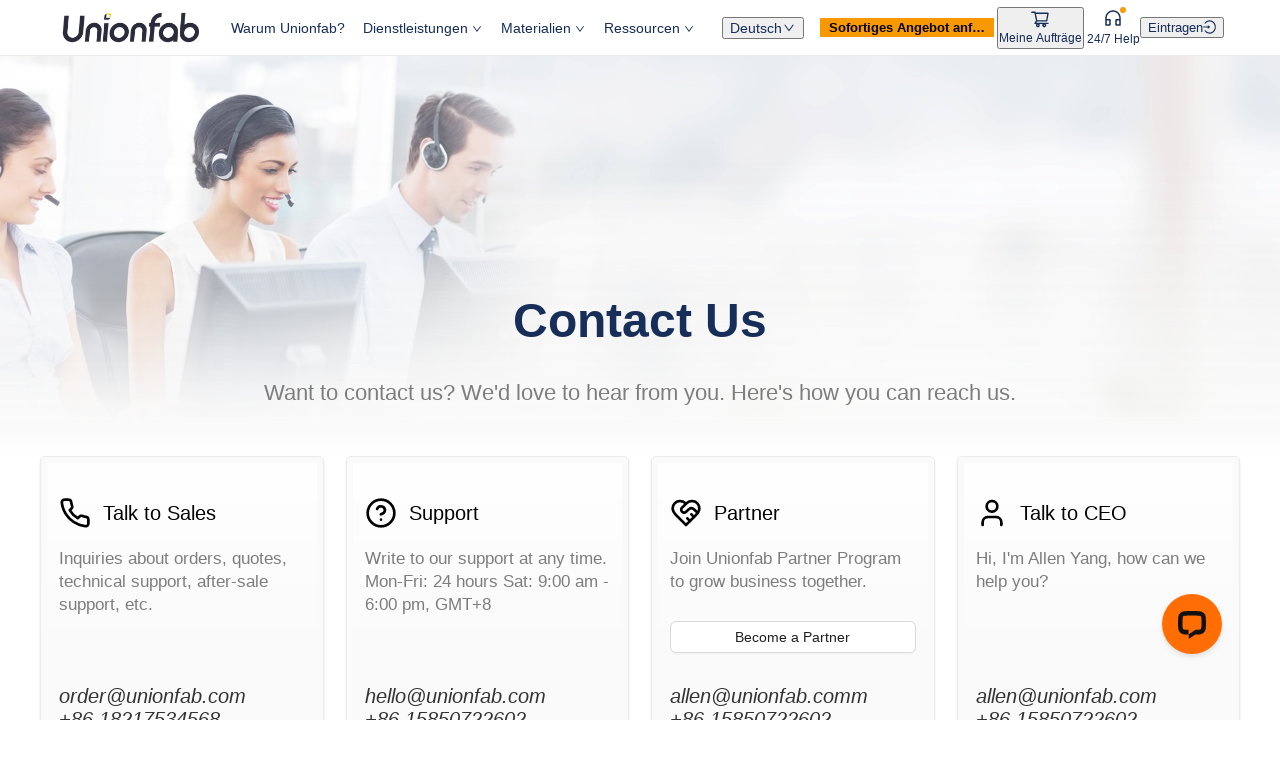

--- FILE ---
content_type: text/html; charset=utf-8
request_url: https://www.unionfab.com/de/contact-us
body_size: 65348
content:
<!DOCTYPE html><html lang="de"><head><meta charSet="utf-8"/><meta name="viewport" content="width=device-width"/><link rel="sitemap" type="application/xml" href="/sitemap.xml"/><link rel="stylesheet" href="https://cdn.jsdelivr.net/gh/orestbida/cookieconsent@3.0.0/dist/cookieconsent.css"/><link rel="canonical" href="https://www.unionfab.com/de/contact-us"/><title>Unionfab, China&#x27;s leading 3D printing company for rapid prototyping and on-demand parts manufacturing. Best quality, all inclusive, low price, fast.</title><meta name="description" content="Unionfab, China&#x27;s leading 3D printing company for rapid prototyping and on-demand parts manufacturing. Best quality, all inclusive, low price, fast."/><meta name="author" content="Unionfab"/><meta name="google-site-verification" content="h0OMSs2Dp8M8Y3jEhuTiIF02kowUQZUV8ZvAb_F_cKU"/><meta name="twitter:card" content="summary_large_image"/><meta name="twitter:site" content="@Unionfabchina"/><meta name="robots" content="index,follow"/><meta name="next-head-count" content="12"/><script data-nscript="beforeInteractive">
           window.__lc = window.__lc || {};
           window.__lc.license = 17764707;
           ;(function(n,t,c){function i(n){return e._h?e._h.apply(null,n):e._q.push(n)}var e={_q:[],_h:null,_v:"2.0",on:function(){i(["on",c.call(arguments)])},once:function(){i(["once",c.call(arguments)])},off:function(){i(["off",c.call(arguments)])},get:function(){if(!e._h)throw new Error("[LiveChatWidget] You can't use getters before load.");return i(["get",c.call(arguments)])},call:function(){i(["call",c.call(arguments)])},init:function(){var n=t.createElement("script");n.async=!0,n.type="text/javascript",n.src="https://cdn.livechatinc.com/tracking.js",t.head.appendChild(n)}};!n.__lc.asyncInit&&e.init(),n.LiveChatWidget=n.LiveChatWidget||e}(window,document,[].slice))
        </script><link rel="preload" href="https://0.assets.sunionfab.com/ufc-oversea/uf-com/26.01.2301/_next/static/css/65f4607fba10bb61.css" as="style"/><link rel="stylesheet" href="https://0.assets.sunionfab.com/ufc-oversea/uf-com/26.01.2301/_next/static/css/65f4607fba10bb61.css" data-n-g=""/><link rel="preload" href="https://0.assets.sunionfab.com/ufc-oversea/uf-com/26.01.2301/_next/static/css/1031d11a22b8d314.css" as="style"/><link rel="stylesheet" href="https://0.assets.sunionfab.com/ufc-oversea/uf-com/26.01.2301/_next/static/css/1031d11a22b8d314.css" data-n-p=""/><link rel="preload" href="https://0.assets.sunionfab.com/ufc-oversea/uf-com/26.01.2301/_next/static/css/8a9f83f5c6be7994.css" as="style"/><link rel="stylesheet" href="https://0.assets.sunionfab.com/ufc-oversea/uf-com/26.01.2301/_next/static/css/8a9f83f5c6be7994.css"/><noscript data-n-css=""></noscript><script defer="" nomodule="" src="https://0.assets.sunionfab.com/ufc-oversea/uf-com/26.01.2301/_next/static/chunks/polyfills-c67a75d1b6f99dc8.js"></script><script defer="" src="https://0.assets.sunionfab.com/ufc-oversea/uf-com/26.01.2301/_next/static/chunks/8790-7936581028ee8b2a.js"></script><script defer="" src="https://0.assets.sunionfab.com/ufc-oversea/uf-com/26.01.2301/_next/static/chunks/1957-6e0196bc6280591e.js"></script><script defer="" src="https://0.assets.sunionfab.com/ufc-oversea/uf-com/26.01.2301/_next/static/chunks/8491-4c40b728f576fcb9.js"></script><script defer="" src="https://0.assets.sunionfab.com/ufc-oversea/uf-com/26.01.2301/_next/static/chunks/9254.eb13709f6b157fa4.js"></script><script src="https://0.assets.sunionfab.com/ufc-oversea/uf-com/26.01.2301/_next/static/chunks/webpack-28f077567fefd6da.js" defer=""></script><script src="https://0.assets.sunionfab.com/ufc-oversea/uf-com/26.01.2301/_next/static/chunks/framework-a4238fd52304273f.js" defer=""></script><script src="https://0.assets.sunionfab.com/ufc-oversea/uf-com/26.01.2301/_next/static/chunks/main-021cd910c10876c8.js" defer=""></script><script src="https://0.assets.sunionfab.com/ufc-oversea/uf-com/26.01.2301/_next/static/chunks/pages/_app-d535aa22b541a510.js" defer=""></script><script src="https://0.assets.sunionfab.com/ufc-oversea/uf-com/26.01.2301/_next/static/chunks/5917-073cbf6741c81f2c.js" defer=""></script><script src="https://0.assets.sunionfab.com/ufc-oversea/uf-com/26.01.2301/_next/static/chunks/6103-b7a6c2d7d670d552.js" defer=""></script><script src="https://0.assets.sunionfab.com/ufc-oversea/uf-com/26.01.2301/_next/static/chunks/173-67d9c27d79ea57ac.js" defer=""></script><script src="https://0.assets.sunionfab.com/ufc-oversea/uf-com/26.01.2301/_next/static/chunks/139-e22d01e99d3c678a.js" defer=""></script><script src="https://0.assets.sunionfab.com/ufc-oversea/uf-com/26.01.2301/_next/static/chunks/pages/contact-us-df5ec0f9a9eacc9b.js" defer=""></script><script src="https://0.assets.sunionfab.com/ufc-oversea/uf-com/26.01.2301/_next/static/_p9e-7gsX9mznLemmW11M/_buildManifest.js" defer=""></script><script src="https://0.assets.sunionfab.com/ufc-oversea/uf-com/26.01.2301/_next/static/_p9e-7gsX9mznLemmW11M/_ssgManifest.js" defer=""></script><style>.anticon{display:inline-flex;align-items:center;color:inherit;font-style:normal;line-height:0;text-align:center;text-transform:none;vertical-align:-0.125em;text-rendering:optimizeLegibility;-webkit-font-smoothing:antialiased;-moz-osx-font-smoothing:grayscale;}.anticon >*{line-height:1;}.anticon svg{display:inline-block;}.anticon .anticon .anticon-icon{display:block;}:where(.css-1ykgbet) a{color:#1677ff;text-decoration:none;background-color:transparent;outline:none;cursor:pointer;transition:color 0.3s;-webkit-text-decoration-skip:objects;}:where(.css-1ykgbet) a:hover{color:#69b1ff;}:where(.css-1ykgbet) a:active{color:#0958d9;}:where(.css-1ykgbet) a:active,:where(.css-1ykgbet) a:hover{text-decoration:none;outline:0;}:where(.css-1ykgbet) a:focus{text-decoration:none;outline:0;}:where(.css-1ykgbet) a[disabled]{color:rgba(0, 0, 0, 0.25);cursor:not-allowed;}:where(.css-1ykgbet)[class^="ant-row"],:where(.css-1ykgbet)[class*=" ant-row"]{font-family:-apple-system,BlinkMacSystemFont,'Segoe UI',Roboto,'Helvetica Neue',Arial,'Noto Sans',sans-serif,'Apple Color Emoji','Segoe UI Emoji','Segoe UI Symbol','Noto Color Emoji';font-size:14px;box-sizing:border-box;}:where(.css-1ykgbet)[class^="ant-row"]::before,:where(.css-1ykgbet)[class*=" ant-row"]::before,:where(.css-1ykgbet)[class^="ant-row"]::after,:where(.css-1ykgbet)[class*=" ant-row"]::after{box-sizing:border-box;}:where(.css-1ykgbet)[class^="ant-row"] [class^="ant-row"],:where(.css-1ykgbet)[class*=" ant-row"] [class^="ant-row"],:where(.css-1ykgbet)[class^="ant-row"] [class*=" ant-row"],:where(.css-1ykgbet)[class*=" ant-row"] [class*=" ant-row"]{box-sizing:border-box;}:where(.css-1ykgbet)[class^="ant-row"] [class^="ant-row"]::before,:where(.css-1ykgbet)[class*=" ant-row"] [class^="ant-row"]::before,:where(.css-1ykgbet)[class^="ant-row"] [class*=" ant-row"]::before,:where(.css-1ykgbet)[class*=" ant-row"] [class*=" ant-row"]::before,:where(.css-1ykgbet)[class^="ant-row"] [class^="ant-row"]::after,:where(.css-1ykgbet)[class*=" ant-row"] [class^="ant-row"]::after,:where(.css-1ykgbet)[class^="ant-row"] [class*=" ant-row"]::after,:where(.css-1ykgbet)[class*=" ant-row"] [class*=" ant-row"]::after{box-sizing:border-box;}:where(.css-1ykgbet).ant-row{display:flex;flex-flow:row wrap;min-width:0;}:where(.css-1ykgbet).ant-row::before,:where(.css-1ykgbet).ant-row::after{display:flex;}:where(.css-1ykgbet).ant-row-no-wrap{flex-wrap:nowrap;}:where(.css-1ykgbet).ant-row-start{justify-content:flex-start;}:where(.css-1ykgbet).ant-row-center{justify-content:center;}:where(.css-1ykgbet).ant-row-end{justify-content:flex-end;}:where(.css-1ykgbet).ant-row-space-between{justify-content:space-between;}:where(.css-1ykgbet).ant-row-space-around{justify-content:space-around;}:where(.css-1ykgbet).ant-row-space-evenly{justify-content:space-evenly;}:where(.css-1ykgbet).ant-row-top{align-items:flex-start;}:where(.css-1ykgbet).ant-row-middle{align-items:center;}:where(.css-1ykgbet).ant-row-bottom{align-items:flex-end;}:where(.css-1ykgbet)[class^="ant-col"],:where(.css-1ykgbet)[class*=" ant-col"]{font-family:-apple-system,BlinkMacSystemFont,'Segoe UI',Roboto,'Helvetica Neue',Arial,'Noto Sans',sans-serif,'Apple Color Emoji','Segoe UI Emoji','Segoe UI Symbol','Noto Color Emoji';font-size:14px;box-sizing:border-box;}:where(.css-1ykgbet)[class^="ant-col"]::before,:where(.css-1ykgbet)[class*=" ant-col"]::before,:where(.css-1ykgbet)[class^="ant-col"]::after,:where(.css-1ykgbet)[class*=" ant-col"]::after{box-sizing:border-box;}:where(.css-1ykgbet)[class^="ant-col"] [class^="ant-col"],:where(.css-1ykgbet)[class*=" ant-col"] [class^="ant-col"],:where(.css-1ykgbet)[class^="ant-col"] [class*=" ant-col"],:where(.css-1ykgbet)[class*=" ant-col"] [class*=" ant-col"]{box-sizing:border-box;}:where(.css-1ykgbet)[class^="ant-col"] [class^="ant-col"]::before,:where(.css-1ykgbet)[class*=" ant-col"] [class^="ant-col"]::before,:where(.css-1ykgbet)[class^="ant-col"] [class*=" ant-col"]::before,:where(.css-1ykgbet)[class*=" ant-col"] [class*=" ant-col"]::before,:where(.css-1ykgbet)[class^="ant-col"] [class^="ant-col"]::after,:where(.css-1ykgbet)[class*=" ant-col"] [class^="ant-col"]::after,:where(.css-1ykgbet)[class^="ant-col"] [class*=" ant-col"]::after,:where(.css-1ykgbet)[class*=" ant-col"] [class*=" ant-col"]::after{box-sizing:border-box;}:where(.css-1ykgbet).ant-col{position:relative;max-width:100%;min-height:1px;}:where(.css-1ykgbet).ant-col-24{display:block;flex:0 0 100%;max-width:100%;}:where(.css-1ykgbet).ant-col-push-24{inset-inline-start:100%;}:where(.css-1ykgbet).ant-col-pull-24{inset-inline-end:100%;}:where(.css-1ykgbet).ant-col-offset-24{margin-inline-start:100%;}:where(.css-1ykgbet).ant-col-order-24{order:24;}:where(.css-1ykgbet).ant-col-23{display:block;flex:0 0 95.83333333333334%;max-width:95.83333333333334%;}:where(.css-1ykgbet).ant-col-push-23{inset-inline-start:95.83333333333334%;}:where(.css-1ykgbet).ant-col-pull-23{inset-inline-end:95.83333333333334%;}:where(.css-1ykgbet).ant-col-offset-23{margin-inline-start:95.83333333333334%;}:where(.css-1ykgbet).ant-col-order-23{order:23;}:where(.css-1ykgbet).ant-col-22{display:block;flex:0 0 91.66666666666666%;max-width:91.66666666666666%;}:where(.css-1ykgbet).ant-col-push-22{inset-inline-start:91.66666666666666%;}:where(.css-1ykgbet).ant-col-pull-22{inset-inline-end:91.66666666666666%;}:where(.css-1ykgbet).ant-col-offset-22{margin-inline-start:91.66666666666666%;}:where(.css-1ykgbet).ant-col-order-22{order:22;}:where(.css-1ykgbet).ant-col-21{display:block;flex:0 0 87.5%;max-width:87.5%;}:where(.css-1ykgbet).ant-col-push-21{inset-inline-start:87.5%;}:where(.css-1ykgbet).ant-col-pull-21{inset-inline-end:87.5%;}:where(.css-1ykgbet).ant-col-offset-21{margin-inline-start:87.5%;}:where(.css-1ykgbet).ant-col-order-21{order:21;}:where(.css-1ykgbet).ant-col-20{display:block;flex:0 0 83.33333333333334%;max-width:83.33333333333334%;}:where(.css-1ykgbet).ant-col-push-20{inset-inline-start:83.33333333333334%;}:where(.css-1ykgbet).ant-col-pull-20{inset-inline-end:83.33333333333334%;}:where(.css-1ykgbet).ant-col-offset-20{margin-inline-start:83.33333333333334%;}:where(.css-1ykgbet).ant-col-order-20{order:20;}:where(.css-1ykgbet).ant-col-19{display:block;flex:0 0 79.16666666666666%;max-width:79.16666666666666%;}:where(.css-1ykgbet).ant-col-push-19{inset-inline-start:79.16666666666666%;}:where(.css-1ykgbet).ant-col-pull-19{inset-inline-end:79.16666666666666%;}:where(.css-1ykgbet).ant-col-offset-19{margin-inline-start:79.16666666666666%;}:where(.css-1ykgbet).ant-col-order-19{order:19;}:where(.css-1ykgbet).ant-col-18{display:block;flex:0 0 75%;max-width:75%;}:where(.css-1ykgbet).ant-col-push-18{inset-inline-start:75%;}:where(.css-1ykgbet).ant-col-pull-18{inset-inline-end:75%;}:where(.css-1ykgbet).ant-col-offset-18{margin-inline-start:75%;}:where(.css-1ykgbet).ant-col-order-18{order:18;}:where(.css-1ykgbet).ant-col-17{display:block;flex:0 0 70.83333333333334%;max-width:70.83333333333334%;}:where(.css-1ykgbet).ant-col-push-17{inset-inline-start:70.83333333333334%;}:where(.css-1ykgbet).ant-col-pull-17{inset-inline-end:70.83333333333334%;}:where(.css-1ykgbet).ant-col-offset-17{margin-inline-start:70.83333333333334%;}:where(.css-1ykgbet).ant-col-order-17{order:17;}:where(.css-1ykgbet).ant-col-16{display:block;flex:0 0 66.66666666666666%;max-width:66.66666666666666%;}:where(.css-1ykgbet).ant-col-push-16{inset-inline-start:66.66666666666666%;}:where(.css-1ykgbet).ant-col-pull-16{inset-inline-end:66.66666666666666%;}:where(.css-1ykgbet).ant-col-offset-16{margin-inline-start:66.66666666666666%;}:where(.css-1ykgbet).ant-col-order-16{order:16;}:where(.css-1ykgbet).ant-col-15{display:block;flex:0 0 62.5%;max-width:62.5%;}:where(.css-1ykgbet).ant-col-push-15{inset-inline-start:62.5%;}:where(.css-1ykgbet).ant-col-pull-15{inset-inline-end:62.5%;}:where(.css-1ykgbet).ant-col-offset-15{margin-inline-start:62.5%;}:where(.css-1ykgbet).ant-col-order-15{order:15;}:where(.css-1ykgbet).ant-col-14{display:block;flex:0 0 58.333333333333336%;max-width:58.333333333333336%;}:where(.css-1ykgbet).ant-col-push-14{inset-inline-start:58.333333333333336%;}:where(.css-1ykgbet).ant-col-pull-14{inset-inline-end:58.333333333333336%;}:where(.css-1ykgbet).ant-col-offset-14{margin-inline-start:58.333333333333336%;}:where(.css-1ykgbet).ant-col-order-14{order:14;}:where(.css-1ykgbet).ant-col-13{display:block;flex:0 0 54.166666666666664%;max-width:54.166666666666664%;}:where(.css-1ykgbet).ant-col-push-13{inset-inline-start:54.166666666666664%;}:where(.css-1ykgbet).ant-col-pull-13{inset-inline-end:54.166666666666664%;}:where(.css-1ykgbet).ant-col-offset-13{margin-inline-start:54.166666666666664%;}:where(.css-1ykgbet).ant-col-order-13{order:13;}:where(.css-1ykgbet).ant-col-12{display:block;flex:0 0 50%;max-width:50%;}:where(.css-1ykgbet).ant-col-push-12{inset-inline-start:50%;}:where(.css-1ykgbet).ant-col-pull-12{inset-inline-end:50%;}:where(.css-1ykgbet).ant-col-offset-12{margin-inline-start:50%;}:where(.css-1ykgbet).ant-col-order-12{order:12;}:where(.css-1ykgbet).ant-col-11{display:block;flex:0 0 45.83333333333333%;max-width:45.83333333333333%;}:where(.css-1ykgbet).ant-col-push-11{inset-inline-start:45.83333333333333%;}:where(.css-1ykgbet).ant-col-pull-11{inset-inline-end:45.83333333333333%;}:where(.css-1ykgbet).ant-col-offset-11{margin-inline-start:45.83333333333333%;}:where(.css-1ykgbet).ant-col-order-11{order:11;}:where(.css-1ykgbet).ant-col-10{display:block;flex:0 0 41.66666666666667%;max-width:41.66666666666667%;}:where(.css-1ykgbet).ant-col-push-10{inset-inline-start:41.66666666666667%;}:where(.css-1ykgbet).ant-col-pull-10{inset-inline-end:41.66666666666667%;}:where(.css-1ykgbet).ant-col-offset-10{margin-inline-start:41.66666666666667%;}:where(.css-1ykgbet).ant-col-order-10{order:10;}:where(.css-1ykgbet).ant-col-9{display:block;flex:0 0 37.5%;max-width:37.5%;}:where(.css-1ykgbet).ant-col-push-9{inset-inline-start:37.5%;}:where(.css-1ykgbet).ant-col-pull-9{inset-inline-end:37.5%;}:where(.css-1ykgbet).ant-col-offset-9{margin-inline-start:37.5%;}:where(.css-1ykgbet).ant-col-order-9{order:9;}:where(.css-1ykgbet).ant-col-8{display:block;flex:0 0 33.33333333333333%;max-width:33.33333333333333%;}:where(.css-1ykgbet).ant-col-push-8{inset-inline-start:33.33333333333333%;}:where(.css-1ykgbet).ant-col-pull-8{inset-inline-end:33.33333333333333%;}:where(.css-1ykgbet).ant-col-offset-8{margin-inline-start:33.33333333333333%;}:where(.css-1ykgbet).ant-col-order-8{order:8;}:where(.css-1ykgbet).ant-col-7{display:block;flex:0 0 29.166666666666668%;max-width:29.166666666666668%;}:where(.css-1ykgbet).ant-col-push-7{inset-inline-start:29.166666666666668%;}:where(.css-1ykgbet).ant-col-pull-7{inset-inline-end:29.166666666666668%;}:where(.css-1ykgbet).ant-col-offset-7{margin-inline-start:29.166666666666668%;}:where(.css-1ykgbet).ant-col-order-7{order:7;}:where(.css-1ykgbet).ant-col-6{display:block;flex:0 0 25%;max-width:25%;}:where(.css-1ykgbet).ant-col-push-6{inset-inline-start:25%;}:where(.css-1ykgbet).ant-col-pull-6{inset-inline-end:25%;}:where(.css-1ykgbet).ant-col-offset-6{margin-inline-start:25%;}:where(.css-1ykgbet).ant-col-order-6{order:6;}:where(.css-1ykgbet).ant-col-5{display:block;flex:0 0 20.833333333333336%;max-width:20.833333333333336%;}:where(.css-1ykgbet).ant-col-push-5{inset-inline-start:20.833333333333336%;}:where(.css-1ykgbet).ant-col-pull-5{inset-inline-end:20.833333333333336%;}:where(.css-1ykgbet).ant-col-offset-5{margin-inline-start:20.833333333333336%;}:where(.css-1ykgbet).ant-col-order-5{order:5;}:where(.css-1ykgbet).ant-col-4{display:block;flex:0 0 16.666666666666664%;max-width:16.666666666666664%;}:where(.css-1ykgbet).ant-col-push-4{inset-inline-start:16.666666666666664%;}:where(.css-1ykgbet).ant-col-pull-4{inset-inline-end:16.666666666666664%;}:where(.css-1ykgbet).ant-col-offset-4{margin-inline-start:16.666666666666664%;}:where(.css-1ykgbet).ant-col-order-4{order:4;}:where(.css-1ykgbet).ant-col-3{display:block;flex:0 0 12.5%;max-width:12.5%;}:where(.css-1ykgbet).ant-col-push-3{inset-inline-start:12.5%;}:where(.css-1ykgbet).ant-col-pull-3{inset-inline-end:12.5%;}:where(.css-1ykgbet).ant-col-offset-3{margin-inline-start:12.5%;}:where(.css-1ykgbet).ant-col-order-3{order:3;}:where(.css-1ykgbet).ant-col-2{display:block;flex:0 0 8.333333333333332%;max-width:8.333333333333332%;}:where(.css-1ykgbet).ant-col-push-2{inset-inline-start:8.333333333333332%;}:where(.css-1ykgbet).ant-col-pull-2{inset-inline-end:8.333333333333332%;}:where(.css-1ykgbet).ant-col-offset-2{margin-inline-start:8.333333333333332%;}:where(.css-1ykgbet).ant-col-order-2{order:2;}:where(.css-1ykgbet).ant-col-1{display:block;flex:0 0 4.166666666666666%;max-width:4.166666666666666%;}:where(.css-1ykgbet).ant-col-push-1{inset-inline-start:4.166666666666666%;}:where(.css-1ykgbet).ant-col-pull-1{inset-inline-end:4.166666666666666%;}:where(.css-1ykgbet).ant-col-offset-1{margin-inline-start:4.166666666666666%;}:where(.css-1ykgbet).ant-col-order-1{order:1;}:where(.css-1ykgbet).ant-col-0{display:none;}:where(.css-1ykgbet).ant-col-push-0{inset-inline-start:auto;}:where(.css-1ykgbet).ant-col-pull-0{inset-inline-end:auto;}:where(.css-1ykgbet).ant-col-offset-0{margin-inline-start:0;}:where(.css-1ykgbet).ant-col-order-0{order:0;}:where(.css-1ykgbet).ant-col-xs-24{display:block;flex:0 0 100%;max-width:100%;}:where(.css-1ykgbet).ant-col-xs-push-24{inset-inline-start:100%;}:where(.css-1ykgbet).ant-col-xs-pull-24{inset-inline-end:100%;}:where(.css-1ykgbet).ant-col-xs-offset-24{margin-inline-start:100%;}:where(.css-1ykgbet).ant-col-xs-order-24{order:24;}:where(.css-1ykgbet).ant-col-xs-23{display:block;flex:0 0 95.83333333333334%;max-width:95.83333333333334%;}:where(.css-1ykgbet).ant-col-xs-push-23{inset-inline-start:95.83333333333334%;}:where(.css-1ykgbet).ant-col-xs-pull-23{inset-inline-end:95.83333333333334%;}:where(.css-1ykgbet).ant-col-xs-offset-23{margin-inline-start:95.83333333333334%;}:where(.css-1ykgbet).ant-col-xs-order-23{order:23;}:where(.css-1ykgbet).ant-col-xs-22{display:block;flex:0 0 91.66666666666666%;max-width:91.66666666666666%;}:where(.css-1ykgbet).ant-col-xs-push-22{inset-inline-start:91.66666666666666%;}:where(.css-1ykgbet).ant-col-xs-pull-22{inset-inline-end:91.66666666666666%;}:where(.css-1ykgbet).ant-col-xs-offset-22{margin-inline-start:91.66666666666666%;}:where(.css-1ykgbet).ant-col-xs-order-22{order:22;}:where(.css-1ykgbet).ant-col-xs-21{display:block;flex:0 0 87.5%;max-width:87.5%;}:where(.css-1ykgbet).ant-col-xs-push-21{inset-inline-start:87.5%;}:where(.css-1ykgbet).ant-col-xs-pull-21{inset-inline-end:87.5%;}:where(.css-1ykgbet).ant-col-xs-offset-21{margin-inline-start:87.5%;}:where(.css-1ykgbet).ant-col-xs-order-21{order:21;}:where(.css-1ykgbet).ant-col-xs-20{display:block;flex:0 0 83.33333333333334%;max-width:83.33333333333334%;}:where(.css-1ykgbet).ant-col-xs-push-20{inset-inline-start:83.33333333333334%;}:where(.css-1ykgbet).ant-col-xs-pull-20{inset-inline-end:83.33333333333334%;}:where(.css-1ykgbet).ant-col-xs-offset-20{margin-inline-start:83.33333333333334%;}:where(.css-1ykgbet).ant-col-xs-order-20{order:20;}:where(.css-1ykgbet).ant-col-xs-19{display:block;flex:0 0 79.16666666666666%;max-width:79.16666666666666%;}:where(.css-1ykgbet).ant-col-xs-push-19{inset-inline-start:79.16666666666666%;}:where(.css-1ykgbet).ant-col-xs-pull-19{inset-inline-end:79.16666666666666%;}:where(.css-1ykgbet).ant-col-xs-offset-19{margin-inline-start:79.16666666666666%;}:where(.css-1ykgbet).ant-col-xs-order-19{order:19;}:where(.css-1ykgbet).ant-col-xs-18{display:block;flex:0 0 75%;max-width:75%;}:where(.css-1ykgbet).ant-col-xs-push-18{inset-inline-start:75%;}:where(.css-1ykgbet).ant-col-xs-pull-18{inset-inline-end:75%;}:where(.css-1ykgbet).ant-col-xs-offset-18{margin-inline-start:75%;}:where(.css-1ykgbet).ant-col-xs-order-18{order:18;}:where(.css-1ykgbet).ant-col-xs-17{display:block;flex:0 0 70.83333333333334%;max-width:70.83333333333334%;}:where(.css-1ykgbet).ant-col-xs-push-17{inset-inline-start:70.83333333333334%;}:where(.css-1ykgbet).ant-col-xs-pull-17{inset-inline-end:70.83333333333334%;}:where(.css-1ykgbet).ant-col-xs-offset-17{margin-inline-start:70.83333333333334%;}:where(.css-1ykgbet).ant-col-xs-order-17{order:17;}:where(.css-1ykgbet).ant-col-xs-16{display:block;flex:0 0 66.66666666666666%;max-width:66.66666666666666%;}:where(.css-1ykgbet).ant-col-xs-push-16{inset-inline-start:66.66666666666666%;}:where(.css-1ykgbet).ant-col-xs-pull-16{inset-inline-end:66.66666666666666%;}:where(.css-1ykgbet).ant-col-xs-offset-16{margin-inline-start:66.66666666666666%;}:where(.css-1ykgbet).ant-col-xs-order-16{order:16;}:where(.css-1ykgbet).ant-col-xs-15{display:block;flex:0 0 62.5%;max-width:62.5%;}:where(.css-1ykgbet).ant-col-xs-push-15{inset-inline-start:62.5%;}:where(.css-1ykgbet).ant-col-xs-pull-15{inset-inline-end:62.5%;}:where(.css-1ykgbet).ant-col-xs-offset-15{margin-inline-start:62.5%;}:where(.css-1ykgbet).ant-col-xs-order-15{order:15;}:where(.css-1ykgbet).ant-col-xs-14{display:block;flex:0 0 58.333333333333336%;max-width:58.333333333333336%;}:where(.css-1ykgbet).ant-col-xs-push-14{inset-inline-start:58.333333333333336%;}:where(.css-1ykgbet).ant-col-xs-pull-14{inset-inline-end:58.333333333333336%;}:where(.css-1ykgbet).ant-col-xs-offset-14{margin-inline-start:58.333333333333336%;}:where(.css-1ykgbet).ant-col-xs-order-14{order:14;}:where(.css-1ykgbet).ant-col-xs-13{display:block;flex:0 0 54.166666666666664%;max-width:54.166666666666664%;}:where(.css-1ykgbet).ant-col-xs-push-13{inset-inline-start:54.166666666666664%;}:where(.css-1ykgbet).ant-col-xs-pull-13{inset-inline-end:54.166666666666664%;}:where(.css-1ykgbet).ant-col-xs-offset-13{margin-inline-start:54.166666666666664%;}:where(.css-1ykgbet).ant-col-xs-order-13{order:13;}:where(.css-1ykgbet).ant-col-xs-12{display:block;flex:0 0 50%;max-width:50%;}:where(.css-1ykgbet).ant-col-xs-push-12{inset-inline-start:50%;}:where(.css-1ykgbet).ant-col-xs-pull-12{inset-inline-end:50%;}:where(.css-1ykgbet).ant-col-xs-offset-12{margin-inline-start:50%;}:where(.css-1ykgbet).ant-col-xs-order-12{order:12;}:where(.css-1ykgbet).ant-col-xs-11{display:block;flex:0 0 45.83333333333333%;max-width:45.83333333333333%;}:where(.css-1ykgbet).ant-col-xs-push-11{inset-inline-start:45.83333333333333%;}:where(.css-1ykgbet).ant-col-xs-pull-11{inset-inline-end:45.83333333333333%;}:where(.css-1ykgbet).ant-col-xs-offset-11{margin-inline-start:45.83333333333333%;}:where(.css-1ykgbet).ant-col-xs-order-11{order:11;}:where(.css-1ykgbet).ant-col-xs-10{display:block;flex:0 0 41.66666666666667%;max-width:41.66666666666667%;}:where(.css-1ykgbet).ant-col-xs-push-10{inset-inline-start:41.66666666666667%;}:where(.css-1ykgbet).ant-col-xs-pull-10{inset-inline-end:41.66666666666667%;}:where(.css-1ykgbet).ant-col-xs-offset-10{margin-inline-start:41.66666666666667%;}:where(.css-1ykgbet).ant-col-xs-order-10{order:10;}:where(.css-1ykgbet).ant-col-xs-9{display:block;flex:0 0 37.5%;max-width:37.5%;}:where(.css-1ykgbet).ant-col-xs-push-9{inset-inline-start:37.5%;}:where(.css-1ykgbet).ant-col-xs-pull-9{inset-inline-end:37.5%;}:where(.css-1ykgbet).ant-col-xs-offset-9{margin-inline-start:37.5%;}:where(.css-1ykgbet).ant-col-xs-order-9{order:9;}:where(.css-1ykgbet).ant-col-xs-8{display:block;flex:0 0 33.33333333333333%;max-width:33.33333333333333%;}:where(.css-1ykgbet).ant-col-xs-push-8{inset-inline-start:33.33333333333333%;}:where(.css-1ykgbet).ant-col-xs-pull-8{inset-inline-end:33.33333333333333%;}:where(.css-1ykgbet).ant-col-xs-offset-8{margin-inline-start:33.33333333333333%;}:where(.css-1ykgbet).ant-col-xs-order-8{order:8;}:where(.css-1ykgbet).ant-col-xs-7{display:block;flex:0 0 29.166666666666668%;max-width:29.166666666666668%;}:where(.css-1ykgbet).ant-col-xs-push-7{inset-inline-start:29.166666666666668%;}:where(.css-1ykgbet).ant-col-xs-pull-7{inset-inline-end:29.166666666666668%;}:where(.css-1ykgbet).ant-col-xs-offset-7{margin-inline-start:29.166666666666668%;}:where(.css-1ykgbet).ant-col-xs-order-7{order:7;}:where(.css-1ykgbet).ant-col-xs-6{display:block;flex:0 0 25%;max-width:25%;}:where(.css-1ykgbet).ant-col-xs-push-6{inset-inline-start:25%;}:where(.css-1ykgbet).ant-col-xs-pull-6{inset-inline-end:25%;}:where(.css-1ykgbet).ant-col-xs-offset-6{margin-inline-start:25%;}:where(.css-1ykgbet).ant-col-xs-order-6{order:6;}:where(.css-1ykgbet).ant-col-xs-5{display:block;flex:0 0 20.833333333333336%;max-width:20.833333333333336%;}:where(.css-1ykgbet).ant-col-xs-push-5{inset-inline-start:20.833333333333336%;}:where(.css-1ykgbet).ant-col-xs-pull-5{inset-inline-end:20.833333333333336%;}:where(.css-1ykgbet).ant-col-xs-offset-5{margin-inline-start:20.833333333333336%;}:where(.css-1ykgbet).ant-col-xs-order-5{order:5;}:where(.css-1ykgbet).ant-col-xs-4{display:block;flex:0 0 16.666666666666664%;max-width:16.666666666666664%;}:where(.css-1ykgbet).ant-col-xs-push-4{inset-inline-start:16.666666666666664%;}:where(.css-1ykgbet).ant-col-xs-pull-4{inset-inline-end:16.666666666666664%;}:where(.css-1ykgbet).ant-col-xs-offset-4{margin-inline-start:16.666666666666664%;}:where(.css-1ykgbet).ant-col-xs-order-4{order:4;}:where(.css-1ykgbet).ant-col-xs-3{display:block;flex:0 0 12.5%;max-width:12.5%;}:where(.css-1ykgbet).ant-col-xs-push-3{inset-inline-start:12.5%;}:where(.css-1ykgbet).ant-col-xs-pull-3{inset-inline-end:12.5%;}:where(.css-1ykgbet).ant-col-xs-offset-3{margin-inline-start:12.5%;}:where(.css-1ykgbet).ant-col-xs-order-3{order:3;}:where(.css-1ykgbet).ant-col-xs-2{display:block;flex:0 0 8.333333333333332%;max-width:8.333333333333332%;}:where(.css-1ykgbet).ant-col-xs-push-2{inset-inline-start:8.333333333333332%;}:where(.css-1ykgbet).ant-col-xs-pull-2{inset-inline-end:8.333333333333332%;}:where(.css-1ykgbet).ant-col-xs-offset-2{margin-inline-start:8.333333333333332%;}:where(.css-1ykgbet).ant-col-xs-order-2{order:2;}:where(.css-1ykgbet).ant-col-xs-1{display:block;flex:0 0 4.166666666666666%;max-width:4.166666666666666%;}:where(.css-1ykgbet).ant-col-xs-push-1{inset-inline-start:4.166666666666666%;}:where(.css-1ykgbet).ant-col-xs-pull-1{inset-inline-end:4.166666666666666%;}:where(.css-1ykgbet).ant-col-xs-offset-1{margin-inline-start:4.166666666666666%;}:where(.css-1ykgbet).ant-col-xs-order-1{order:1;}:where(.css-1ykgbet).ant-col-xs-0{display:none;}:where(.css-1ykgbet).ant-col-push-0{inset-inline-start:auto;}:where(.css-1ykgbet).ant-col-pull-0{inset-inline-end:auto;}:where(.css-1ykgbet).ant-col-xs-push-0{inset-inline-start:auto;}:where(.css-1ykgbet).ant-col-xs-pull-0{inset-inline-end:auto;}:where(.css-1ykgbet).ant-col-xs-offset-0{margin-inline-start:0;}:where(.css-1ykgbet).ant-col-xs-order-0{order:0;}@media (min-width: 576px){:where(.css-1ykgbet).ant-col-sm-24{display:block;flex:0 0 100%;max-width:100%;}:where(.css-1ykgbet).ant-col-sm-push-24{inset-inline-start:100%;}:where(.css-1ykgbet).ant-col-sm-pull-24{inset-inline-end:100%;}:where(.css-1ykgbet).ant-col-sm-offset-24{margin-inline-start:100%;}:where(.css-1ykgbet).ant-col-sm-order-24{order:24;}:where(.css-1ykgbet).ant-col-sm-23{display:block;flex:0 0 95.83333333333334%;max-width:95.83333333333334%;}:where(.css-1ykgbet).ant-col-sm-push-23{inset-inline-start:95.83333333333334%;}:where(.css-1ykgbet).ant-col-sm-pull-23{inset-inline-end:95.83333333333334%;}:where(.css-1ykgbet).ant-col-sm-offset-23{margin-inline-start:95.83333333333334%;}:where(.css-1ykgbet).ant-col-sm-order-23{order:23;}:where(.css-1ykgbet).ant-col-sm-22{display:block;flex:0 0 91.66666666666666%;max-width:91.66666666666666%;}:where(.css-1ykgbet).ant-col-sm-push-22{inset-inline-start:91.66666666666666%;}:where(.css-1ykgbet).ant-col-sm-pull-22{inset-inline-end:91.66666666666666%;}:where(.css-1ykgbet).ant-col-sm-offset-22{margin-inline-start:91.66666666666666%;}:where(.css-1ykgbet).ant-col-sm-order-22{order:22;}:where(.css-1ykgbet).ant-col-sm-21{display:block;flex:0 0 87.5%;max-width:87.5%;}:where(.css-1ykgbet).ant-col-sm-push-21{inset-inline-start:87.5%;}:where(.css-1ykgbet).ant-col-sm-pull-21{inset-inline-end:87.5%;}:where(.css-1ykgbet).ant-col-sm-offset-21{margin-inline-start:87.5%;}:where(.css-1ykgbet).ant-col-sm-order-21{order:21;}:where(.css-1ykgbet).ant-col-sm-20{display:block;flex:0 0 83.33333333333334%;max-width:83.33333333333334%;}:where(.css-1ykgbet).ant-col-sm-push-20{inset-inline-start:83.33333333333334%;}:where(.css-1ykgbet).ant-col-sm-pull-20{inset-inline-end:83.33333333333334%;}:where(.css-1ykgbet).ant-col-sm-offset-20{margin-inline-start:83.33333333333334%;}:where(.css-1ykgbet).ant-col-sm-order-20{order:20;}:where(.css-1ykgbet).ant-col-sm-19{display:block;flex:0 0 79.16666666666666%;max-width:79.16666666666666%;}:where(.css-1ykgbet).ant-col-sm-push-19{inset-inline-start:79.16666666666666%;}:where(.css-1ykgbet).ant-col-sm-pull-19{inset-inline-end:79.16666666666666%;}:where(.css-1ykgbet).ant-col-sm-offset-19{margin-inline-start:79.16666666666666%;}:where(.css-1ykgbet).ant-col-sm-order-19{order:19;}:where(.css-1ykgbet).ant-col-sm-18{display:block;flex:0 0 75%;max-width:75%;}:where(.css-1ykgbet).ant-col-sm-push-18{inset-inline-start:75%;}:where(.css-1ykgbet).ant-col-sm-pull-18{inset-inline-end:75%;}:where(.css-1ykgbet).ant-col-sm-offset-18{margin-inline-start:75%;}:where(.css-1ykgbet).ant-col-sm-order-18{order:18;}:where(.css-1ykgbet).ant-col-sm-17{display:block;flex:0 0 70.83333333333334%;max-width:70.83333333333334%;}:where(.css-1ykgbet).ant-col-sm-push-17{inset-inline-start:70.83333333333334%;}:where(.css-1ykgbet).ant-col-sm-pull-17{inset-inline-end:70.83333333333334%;}:where(.css-1ykgbet).ant-col-sm-offset-17{margin-inline-start:70.83333333333334%;}:where(.css-1ykgbet).ant-col-sm-order-17{order:17;}:where(.css-1ykgbet).ant-col-sm-16{display:block;flex:0 0 66.66666666666666%;max-width:66.66666666666666%;}:where(.css-1ykgbet).ant-col-sm-push-16{inset-inline-start:66.66666666666666%;}:where(.css-1ykgbet).ant-col-sm-pull-16{inset-inline-end:66.66666666666666%;}:where(.css-1ykgbet).ant-col-sm-offset-16{margin-inline-start:66.66666666666666%;}:where(.css-1ykgbet).ant-col-sm-order-16{order:16;}:where(.css-1ykgbet).ant-col-sm-15{display:block;flex:0 0 62.5%;max-width:62.5%;}:where(.css-1ykgbet).ant-col-sm-push-15{inset-inline-start:62.5%;}:where(.css-1ykgbet).ant-col-sm-pull-15{inset-inline-end:62.5%;}:where(.css-1ykgbet).ant-col-sm-offset-15{margin-inline-start:62.5%;}:where(.css-1ykgbet).ant-col-sm-order-15{order:15;}:where(.css-1ykgbet).ant-col-sm-14{display:block;flex:0 0 58.333333333333336%;max-width:58.333333333333336%;}:where(.css-1ykgbet).ant-col-sm-push-14{inset-inline-start:58.333333333333336%;}:where(.css-1ykgbet).ant-col-sm-pull-14{inset-inline-end:58.333333333333336%;}:where(.css-1ykgbet).ant-col-sm-offset-14{margin-inline-start:58.333333333333336%;}:where(.css-1ykgbet).ant-col-sm-order-14{order:14;}:where(.css-1ykgbet).ant-col-sm-13{display:block;flex:0 0 54.166666666666664%;max-width:54.166666666666664%;}:where(.css-1ykgbet).ant-col-sm-push-13{inset-inline-start:54.166666666666664%;}:where(.css-1ykgbet).ant-col-sm-pull-13{inset-inline-end:54.166666666666664%;}:where(.css-1ykgbet).ant-col-sm-offset-13{margin-inline-start:54.166666666666664%;}:where(.css-1ykgbet).ant-col-sm-order-13{order:13;}:where(.css-1ykgbet).ant-col-sm-12{display:block;flex:0 0 50%;max-width:50%;}:where(.css-1ykgbet).ant-col-sm-push-12{inset-inline-start:50%;}:where(.css-1ykgbet).ant-col-sm-pull-12{inset-inline-end:50%;}:where(.css-1ykgbet).ant-col-sm-offset-12{margin-inline-start:50%;}:where(.css-1ykgbet).ant-col-sm-order-12{order:12;}:where(.css-1ykgbet).ant-col-sm-11{display:block;flex:0 0 45.83333333333333%;max-width:45.83333333333333%;}:where(.css-1ykgbet).ant-col-sm-push-11{inset-inline-start:45.83333333333333%;}:where(.css-1ykgbet).ant-col-sm-pull-11{inset-inline-end:45.83333333333333%;}:where(.css-1ykgbet).ant-col-sm-offset-11{margin-inline-start:45.83333333333333%;}:where(.css-1ykgbet).ant-col-sm-order-11{order:11;}:where(.css-1ykgbet).ant-col-sm-10{display:block;flex:0 0 41.66666666666667%;max-width:41.66666666666667%;}:where(.css-1ykgbet).ant-col-sm-push-10{inset-inline-start:41.66666666666667%;}:where(.css-1ykgbet).ant-col-sm-pull-10{inset-inline-end:41.66666666666667%;}:where(.css-1ykgbet).ant-col-sm-offset-10{margin-inline-start:41.66666666666667%;}:where(.css-1ykgbet).ant-col-sm-order-10{order:10;}:where(.css-1ykgbet).ant-col-sm-9{display:block;flex:0 0 37.5%;max-width:37.5%;}:where(.css-1ykgbet).ant-col-sm-push-9{inset-inline-start:37.5%;}:where(.css-1ykgbet).ant-col-sm-pull-9{inset-inline-end:37.5%;}:where(.css-1ykgbet).ant-col-sm-offset-9{margin-inline-start:37.5%;}:where(.css-1ykgbet).ant-col-sm-order-9{order:9;}:where(.css-1ykgbet).ant-col-sm-8{display:block;flex:0 0 33.33333333333333%;max-width:33.33333333333333%;}:where(.css-1ykgbet).ant-col-sm-push-8{inset-inline-start:33.33333333333333%;}:where(.css-1ykgbet).ant-col-sm-pull-8{inset-inline-end:33.33333333333333%;}:where(.css-1ykgbet).ant-col-sm-offset-8{margin-inline-start:33.33333333333333%;}:where(.css-1ykgbet).ant-col-sm-order-8{order:8;}:where(.css-1ykgbet).ant-col-sm-7{display:block;flex:0 0 29.166666666666668%;max-width:29.166666666666668%;}:where(.css-1ykgbet).ant-col-sm-push-7{inset-inline-start:29.166666666666668%;}:where(.css-1ykgbet).ant-col-sm-pull-7{inset-inline-end:29.166666666666668%;}:where(.css-1ykgbet).ant-col-sm-offset-7{margin-inline-start:29.166666666666668%;}:where(.css-1ykgbet).ant-col-sm-order-7{order:7;}:where(.css-1ykgbet).ant-col-sm-6{display:block;flex:0 0 25%;max-width:25%;}:where(.css-1ykgbet).ant-col-sm-push-6{inset-inline-start:25%;}:where(.css-1ykgbet).ant-col-sm-pull-6{inset-inline-end:25%;}:where(.css-1ykgbet).ant-col-sm-offset-6{margin-inline-start:25%;}:where(.css-1ykgbet).ant-col-sm-order-6{order:6;}:where(.css-1ykgbet).ant-col-sm-5{display:block;flex:0 0 20.833333333333336%;max-width:20.833333333333336%;}:where(.css-1ykgbet).ant-col-sm-push-5{inset-inline-start:20.833333333333336%;}:where(.css-1ykgbet).ant-col-sm-pull-5{inset-inline-end:20.833333333333336%;}:where(.css-1ykgbet).ant-col-sm-offset-5{margin-inline-start:20.833333333333336%;}:where(.css-1ykgbet).ant-col-sm-order-5{order:5;}:where(.css-1ykgbet).ant-col-sm-4{display:block;flex:0 0 16.666666666666664%;max-width:16.666666666666664%;}:where(.css-1ykgbet).ant-col-sm-push-4{inset-inline-start:16.666666666666664%;}:where(.css-1ykgbet).ant-col-sm-pull-4{inset-inline-end:16.666666666666664%;}:where(.css-1ykgbet).ant-col-sm-offset-4{margin-inline-start:16.666666666666664%;}:where(.css-1ykgbet).ant-col-sm-order-4{order:4;}:where(.css-1ykgbet).ant-col-sm-3{display:block;flex:0 0 12.5%;max-width:12.5%;}:where(.css-1ykgbet).ant-col-sm-push-3{inset-inline-start:12.5%;}:where(.css-1ykgbet).ant-col-sm-pull-3{inset-inline-end:12.5%;}:where(.css-1ykgbet).ant-col-sm-offset-3{margin-inline-start:12.5%;}:where(.css-1ykgbet).ant-col-sm-order-3{order:3;}:where(.css-1ykgbet).ant-col-sm-2{display:block;flex:0 0 8.333333333333332%;max-width:8.333333333333332%;}:where(.css-1ykgbet).ant-col-sm-push-2{inset-inline-start:8.333333333333332%;}:where(.css-1ykgbet).ant-col-sm-pull-2{inset-inline-end:8.333333333333332%;}:where(.css-1ykgbet).ant-col-sm-offset-2{margin-inline-start:8.333333333333332%;}:where(.css-1ykgbet).ant-col-sm-order-2{order:2;}:where(.css-1ykgbet).ant-col-sm-1{display:block;flex:0 0 4.166666666666666%;max-width:4.166666666666666%;}:where(.css-1ykgbet).ant-col-sm-push-1{inset-inline-start:4.166666666666666%;}:where(.css-1ykgbet).ant-col-sm-pull-1{inset-inline-end:4.166666666666666%;}:where(.css-1ykgbet).ant-col-sm-offset-1{margin-inline-start:4.166666666666666%;}:where(.css-1ykgbet).ant-col-sm-order-1{order:1;}:where(.css-1ykgbet).ant-col-sm-0{display:none;}:where(.css-1ykgbet).ant-col-push-0{inset-inline-start:auto;}:where(.css-1ykgbet).ant-col-pull-0{inset-inline-end:auto;}:where(.css-1ykgbet).ant-col-sm-push-0{inset-inline-start:auto;}:where(.css-1ykgbet).ant-col-sm-pull-0{inset-inline-end:auto;}:where(.css-1ykgbet).ant-col-sm-offset-0{margin-inline-start:0;}:where(.css-1ykgbet).ant-col-sm-order-0{order:0;}}@media (min-width: 768px){:where(.css-1ykgbet).ant-col-md-24{display:block;flex:0 0 100%;max-width:100%;}:where(.css-1ykgbet).ant-col-md-push-24{inset-inline-start:100%;}:where(.css-1ykgbet).ant-col-md-pull-24{inset-inline-end:100%;}:where(.css-1ykgbet).ant-col-md-offset-24{margin-inline-start:100%;}:where(.css-1ykgbet).ant-col-md-order-24{order:24;}:where(.css-1ykgbet).ant-col-md-23{display:block;flex:0 0 95.83333333333334%;max-width:95.83333333333334%;}:where(.css-1ykgbet).ant-col-md-push-23{inset-inline-start:95.83333333333334%;}:where(.css-1ykgbet).ant-col-md-pull-23{inset-inline-end:95.83333333333334%;}:where(.css-1ykgbet).ant-col-md-offset-23{margin-inline-start:95.83333333333334%;}:where(.css-1ykgbet).ant-col-md-order-23{order:23;}:where(.css-1ykgbet).ant-col-md-22{display:block;flex:0 0 91.66666666666666%;max-width:91.66666666666666%;}:where(.css-1ykgbet).ant-col-md-push-22{inset-inline-start:91.66666666666666%;}:where(.css-1ykgbet).ant-col-md-pull-22{inset-inline-end:91.66666666666666%;}:where(.css-1ykgbet).ant-col-md-offset-22{margin-inline-start:91.66666666666666%;}:where(.css-1ykgbet).ant-col-md-order-22{order:22;}:where(.css-1ykgbet).ant-col-md-21{display:block;flex:0 0 87.5%;max-width:87.5%;}:where(.css-1ykgbet).ant-col-md-push-21{inset-inline-start:87.5%;}:where(.css-1ykgbet).ant-col-md-pull-21{inset-inline-end:87.5%;}:where(.css-1ykgbet).ant-col-md-offset-21{margin-inline-start:87.5%;}:where(.css-1ykgbet).ant-col-md-order-21{order:21;}:where(.css-1ykgbet).ant-col-md-20{display:block;flex:0 0 83.33333333333334%;max-width:83.33333333333334%;}:where(.css-1ykgbet).ant-col-md-push-20{inset-inline-start:83.33333333333334%;}:where(.css-1ykgbet).ant-col-md-pull-20{inset-inline-end:83.33333333333334%;}:where(.css-1ykgbet).ant-col-md-offset-20{margin-inline-start:83.33333333333334%;}:where(.css-1ykgbet).ant-col-md-order-20{order:20;}:where(.css-1ykgbet).ant-col-md-19{display:block;flex:0 0 79.16666666666666%;max-width:79.16666666666666%;}:where(.css-1ykgbet).ant-col-md-push-19{inset-inline-start:79.16666666666666%;}:where(.css-1ykgbet).ant-col-md-pull-19{inset-inline-end:79.16666666666666%;}:where(.css-1ykgbet).ant-col-md-offset-19{margin-inline-start:79.16666666666666%;}:where(.css-1ykgbet).ant-col-md-order-19{order:19;}:where(.css-1ykgbet).ant-col-md-18{display:block;flex:0 0 75%;max-width:75%;}:where(.css-1ykgbet).ant-col-md-push-18{inset-inline-start:75%;}:where(.css-1ykgbet).ant-col-md-pull-18{inset-inline-end:75%;}:where(.css-1ykgbet).ant-col-md-offset-18{margin-inline-start:75%;}:where(.css-1ykgbet).ant-col-md-order-18{order:18;}:where(.css-1ykgbet).ant-col-md-17{display:block;flex:0 0 70.83333333333334%;max-width:70.83333333333334%;}:where(.css-1ykgbet).ant-col-md-push-17{inset-inline-start:70.83333333333334%;}:where(.css-1ykgbet).ant-col-md-pull-17{inset-inline-end:70.83333333333334%;}:where(.css-1ykgbet).ant-col-md-offset-17{margin-inline-start:70.83333333333334%;}:where(.css-1ykgbet).ant-col-md-order-17{order:17;}:where(.css-1ykgbet).ant-col-md-16{display:block;flex:0 0 66.66666666666666%;max-width:66.66666666666666%;}:where(.css-1ykgbet).ant-col-md-push-16{inset-inline-start:66.66666666666666%;}:where(.css-1ykgbet).ant-col-md-pull-16{inset-inline-end:66.66666666666666%;}:where(.css-1ykgbet).ant-col-md-offset-16{margin-inline-start:66.66666666666666%;}:where(.css-1ykgbet).ant-col-md-order-16{order:16;}:where(.css-1ykgbet).ant-col-md-15{display:block;flex:0 0 62.5%;max-width:62.5%;}:where(.css-1ykgbet).ant-col-md-push-15{inset-inline-start:62.5%;}:where(.css-1ykgbet).ant-col-md-pull-15{inset-inline-end:62.5%;}:where(.css-1ykgbet).ant-col-md-offset-15{margin-inline-start:62.5%;}:where(.css-1ykgbet).ant-col-md-order-15{order:15;}:where(.css-1ykgbet).ant-col-md-14{display:block;flex:0 0 58.333333333333336%;max-width:58.333333333333336%;}:where(.css-1ykgbet).ant-col-md-push-14{inset-inline-start:58.333333333333336%;}:where(.css-1ykgbet).ant-col-md-pull-14{inset-inline-end:58.333333333333336%;}:where(.css-1ykgbet).ant-col-md-offset-14{margin-inline-start:58.333333333333336%;}:where(.css-1ykgbet).ant-col-md-order-14{order:14;}:where(.css-1ykgbet).ant-col-md-13{display:block;flex:0 0 54.166666666666664%;max-width:54.166666666666664%;}:where(.css-1ykgbet).ant-col-md-push-13{inset-inline-start:54.166666666666664%;}:where(.css-1ykgbet).ant-col-md-pull-13{inset-inline-end:54.166666666666664%;}:where(.css-1ykgbet).ant-col-md-offset-13{margin-inline-start:54.166666666666664%;}:where(.css-1ykgbet).ant-col-md-order-13{order:13;}:where(.css-1ykgbet).ant-col-md-12{display:block;flex:0 0 50%;max-width:50%;}:where(.css-1ykgbet).ant-col-md-push-12{inset-inline-start:50%;}:where(.css-1ykgbet).ant-col-md-pull-12{inset-inline-end:50%;}:where(.css-1ykgbet).ant-col-md-offset-12{margin-inline-start:50%;}:where(.css-1ykgbet).ant-col-md-order-12{order:12;}:where(.css-1ykgbet).ant-col-md-11{display:block;flex:0 0 45.83333333333333%;max-width:45.83333333333333%;}:where(.css-1ykgbet).ant-col-md-push-11{inset-inline-start:45.83333333333333%;}:where(.css-1ykgbet).ant-col-md-pull-11{inset-inline-end:45.83333333333333%;}:where(.css-1ykgbet).ant-col-md-offset-11{margin-inline-start:45.83333333333333%;}:where(.css-1ykgbet).ant-col-md-order-11{order:11;}:where(.css-1ykgbet).ant-col-md-10{display:block;flex:0 0 41.66666666666667%;max-width:41.66666666666667%;}:where(.css-1ykgbet).ant-col-md-push-10{inset-inline-start:41.66666666666667%;}:where(.css-1ykgbet).ant-col-md-pull-10{inset-inline-end:41.66666666666667%;}:where(.css-1ykgbet).ant-col-md-offset-10{margin-inline-start:41.66666666666667%;}:where(.css-1ykgbet).ant-col-md-order-10{order:10;}:where(.css-1ykgbet).ant-col-md-9{display:block;flex:0 0 37.5%;max-width:37.5%;}:where(.css-1ykgbet).ant-col-md-push-9{inset-inline-start:37.5%;}:where(.css-1ykgbet).ant-col-md-pull-9{inset-inline-end:37.5%;}:where(.css-1ykgbet).ant-col-md-offset-9{margin-inline-start:37.5%;}:where(.css-1ykgbet).ant-col-md-order-9{order:9;}:where(.css-1ykgbet).ant-col-md-8{display:block;flex:0 0 33.33333333333333%;max-width:33.33333333333333%;}:where(.css-1ykgbet).ant-col-md-push-8{inset-inline-start:33.33333333333333%;}:where(.css-1ykgbet).ant-col-md-pull-8{inset-inline-end:33.33333333333333%;}:where(.css-1ykgbet).ant-col-md-offset-8{margin-inline-start:33.33333333333333%;}:where(.css-1ykgbet).ant-col-md-order-8{order:8;}:where(.css-1ykgbet).ant-col-md-7{display:block;flex:0 0 29.166666666666668%;max-width:29.166666666666668%;}:where(.css-1ykgbet).ant-col-md-push-7{inset-inline-start:29.166666666666668%;}:where(.css-1ykgbet).ant-col-md-pull-7{inset-inline-end:29.166666666666668%;}:where(.css-1ykgbet).ant-col-md-offset-7{margin-inline-start:29.166666666666668%;}:where(.css-1ykgbet).ant-col-md-order-7{order:7;}:where(.css-1ykgbet).ant-col-md-6{display:block;flex:0 0 25%;max-width:25%;}:where(.css-1ykgbet).ant-col-md-push-6{inset-inline-start:25%;}:where(.css-1ykgbet).ant-col-md-pull-6{inset-inline-end:25%;}:where(.css-1ykgbet).ant-col-md-offset-6{margin-inline-start:25%;}:where(.css-1ykgbet).ant-col-md-order-6{order:6;}:where(.css-1ykgbet).ant-col-md-5{display:block;flex:0 0 20.833333333333336%;max-width:20.833333333333336%;}:where(.css-1ykgbet).ant-col-md-push-5{inset-inline-start:20.833333333333336%;}:where(.css-1ykgbet).ant-col-md-pull-5{inset-inline-end:20.833333333333336%;}:where(.css-1ykgbet).ant-col-md-offset-5{margin-inline-start:20.833333333333336%;}:where(.css-1ykgbet).ant-col-md-order-5{order:5;}:where(.css-1ykgbet).ant-col-md-4{display:block;flex:0 0 16.666666666666664%;max-width:16.666666666666664%;}:where(.css-1ykgbet).ant-col-md-push-4{inset-inline-start:16.666666666666664%;}:where(.css-1ykgbet).ant-col-md-pull-4{inset-inline-end:16.666666666666664%;}:where(.css-1ykgbet).ant-col-md-offset-4{margin-inline-start:16.666666666666664%;}:where(.css-1ykgbet).ant-col-md-order-4{order:4;}:where(.css-1ykgbet).ant-col-md-3{display:block;flex:0 0 12.5%;max-width:12.5%;}:where(.css-1ykgbet).ant-col-md-push-3{inset-inline-start:12.5%;}:where(.css-1ykgbet).ant-col-md-pull-3{inset-inline-end:12.5%;}:where(.css-1ykgbet).ant-col-md-offset-3{margin-inline-start:12.5%;}:where(.css-1ykgbet).ant-col-md-order-3{order:3;}:where(.css-1ykgbet).ant-col-md-2{display:block;flex:0 0 8.333333333333332%;max-width:8.333333333333332%;}:where(.css-1ykgbet).ant-col-md-push-2{inset-inline-start:8.333333333333332%;}:where(.css-1ykgbet).ant-col-md-pull-2{inset-inline-end:8.333333333333332%;}:where(.css-1ykgbet).ant-col-md-offset-2{margin-inline-start:8.333333333333332%;}:where(.css-1ykgbet).ant-col-md-order-2{order:2;}:where(.css-1ykgbet).ant-col-md-1{display:block;flex:0 0 4.166666666666666%;max-width:4.166666666666666%;}:where(.css-1ykgbet).ant-col-md-push-1{inset-inline-start:4.166666666666666%;}:where(.css-1ykgbet).ant-col-md-pull-1{inset-inline-end:4.166666666666666%;}:where(.css-1ykgbet).ant-col-md-offset-1{margin-inline-start:4.166666666666666%;}:where(.css-1ykgbet).ant-col-md-order-1{order:1;}:where(.css-1ykgbet).ant-col-md-0{display:none;}:where(.css-1ykgbet).ant-col-push-0{inset-inline-start:auto;}:where(.css-1ykgbet).ant-col-pull-0{inset-inline-end:auto;}:where(.css-1ykgbet).ant-col-md-push-0{inset-inline-start:auto;}:where(.css-1ykgbet).ant-col-md-pull-0{inset-inline-end:auto;}:where(.css-1ykgbet).ant-col-md-offset-0{margin-inline-start:0;}:where(.css-1ykgbet).ant-col-md-order-0{order:0;}}@media (min-width: 992px){:where(.css-1ykgbet).ant-col-lg-24{display:block;flex:0 0 100%;max-width:100%;}:where(.css-1ykgbet).ant-col-lg-push-24{inset-inline-start:100%;}:where(.css-1ykgbet).ant-col-lg-pull-24{inset-inline-end:100%;}:where(.css-1ykgbet).ant-col-lg-offset-24{margin-inline-start:100%;}:where(.css-1ykgbet).ant-col-lg-order-24{order:24;}:where(.css-1ykgbet).ant-col-lg-23{display:block;flex:0 0 95.83333333333334%;max-width:95.83333333333334%;}:where(.css-1ykgbet).ant-col-lg-push-23{inset-inline-start:95.83333333333334%;}:where(.css-1ykgbet).ant-col-lg-pull-23{inset-inline-end:95.83333333333334%;}:where(.css-1ykgbet).ant-col-lg-offset-23{margin-inline-start:95.83333333333334%;}:where(.css-1ykgbet).ant-col-lg-order-23{order:23;}:where(.css-1ykgbet).ant-col-lg-22{display:block;flex:0 0 91.66666666666666%;max-width:91.66666666666666%;}:where(.css-1ykgbet).ant-col-lg-push-22{inset-inline-start:91.66666666666666%;}:where(.css-1ykgbet).ant-col-lg-pull-22{inset-inline-end:91.66666666666666%;}:where(.css-1ykgbet).ant-col-lg-offset-22{margin-inline-start:91.66666666666666%;}:where(.css-1ykgbet).ant-col-lg-order-22{order:22;}:where(.css-1ykgbet).ant-col-lg-21{display:block;flex:0 0 87.5%;max-width:87.5%;}:where(.css-1ykgbet).ant-col-lg-push-21{inset-inline-start:87.5%;}:where(.css-1ykgbet).ant-col-lg-pull-21{inset-inline-end:87.5%;}:where(.css-1ykgbet).ant-col-lg-offset-21{margin-inline-start:87.5%;}:where(.css-1ykgbet).ant-col-lg-order-21{order:21;}:where(.css-1ykgbet).ant-col-lg-20{display:block;flex:0 0 83.33333333333334%;max-width:83.33333333333334%;}:where(.css-1ykgbet).ant-col-lg-push-20{inset-inline-start:83.33333333333334%;}:where(.css-1ykgbet).ant-col-lg-pull-20{inset-inline-end:83.33333333333334%;}:where(.css-1ykgbet).ant-col-lg-offset-20{margin-inline-start:83.33333333333334%;}:where(.css-1ykgbet).ant-col-lg-order-20{order:20;}:where(.css-1ykgbet).ant-col-lg-19{display:block;flex:0 0 79.16666666666666%;max-width:79.16666666666666%;}:where(.css-1ykgbet).ant-col-lg-push-19{inset-inline-start:79.16666666666666%;}:where(.css-1ykgbet).ant-col-lg-pull-19{inset-inline-end:79.16666666666666%;}:where(.css-1ykgbet).ant-col-lg-offset-19{margin-inline-start:79.16666666666666%;}:where(.css-1ykgbet).ant-col-lg-order-19{order:19;}:where(.css-1ykgbet).ant-col-lg-18{display:block;flex:0 0 75%;max-width:75%;}:where(.css-1ykgbet).ant-col-lg-push-18{inset-inline-start:75%;}:where(.css-1ykgbet).ant-col-lg-pull-18{inset-inline-end:75%;}:where(.css-1ykgbet).ant-col-lg-offset-18{margin-inline-start:75%;}:where(.css-1ykgbet).ant-col-lg-order-18{order:18;}:where(.css-1ykgbet).ant-col-lg-17{display:block;flex:0 0 70.83333333333334%;max-width:70.83333333333334%;}:where(.css-1ykgbet).ant-col-lg-push-17{inset-inline-start:70.83333333333334%;}:where(.css-1ykgbet).ant-col-lg-pull-17{inset-inline-end:70.83333333333334%;}:where(.css-1ykgbet).ant-col-lg-offset-17{margin-inline-start:70.83333333333334%;}:where(.css-1ykgbet).ant-col-lg-order-17{order:17;}:where(.css-1ykgbet).ant-col-lg-16{display:block;flex:0 0 66.66666666666666%;max-width:66.66666666666666%;}:where(.css-1ykgbet).ant-col-lg-push-16{inset-inline-start:66.66666666666666%;}:where(.css-1ykgbet).ant-col-lg-pull-16{inset-inline-end:66.66666666666666%;}:where(.css-1ykgbet).ant-col-lg-offset-16{margin-inline-start:66.66666666666666%;}:where(.css-1ykgbet).ant-col-lg-order-16{order:16;}:where(.css-1ykgbet).ant-col-lg-15{display:block;flex:0 0 62.5%;max-width:62.5%;}:where(.css-1ykgbet).ant-col-lg-push-15{inset-inline-start:62.5%;}:where(.css-1ykgbet).ant-col-lg-pull-15{inset-inline-end:62.5%;}:where(.css-1ykgbet).ant-col-lg-offset-15{margin-inline-start:62.5%;}:where(.css-1ykgbet).ant-col-lg-order-15{order:15;}:where(.css-1ykgbet).ant-col-lg-14{display:block;flex:0 0 58.333333333333336%;max-width:58.333333333333336%;}:where(.css-1ykgbet).ant-col-lg-push-14{inset-inline-start:58.333333333333336%;}:where(.css-1ykgbet).ant-col-lg-pull-14{inset-inline-end:58.333333333333336%;}:where(.css-1ykgbet).ant-col-lg-offset-14{margin-inline-start:58.333333333333336%;}:where(.css-1ykgbet).ant-col-lg-order-14{order:14;}:where(.css-1ykgbet).ant-col-lg-13{display:block;flex:0 0 54.166666666666664%;max-width:54.166666666666664%;}:where(.css-1ykgbet).ant-col-lg-push-13{inset-inline-start:54.166666666666664%;}:where(.css-1ykgbet).ant-col-lg-pull-13{inset-inline-end:54.166666666666664%;}:where(.css-1ykgbet).ant-col-lg-offset-13{margin-inline-start:54.166666666666664%;}:where(.css-1ykgbet).ant-col-lg-order-13{order:13;}:where(.css-1ykgbet).ant-col-lg-12{display:block;flex:0 0 50%;max-width:50%;}:where(.css-1ykgbet).ant-col-lg-push-12{inset-inline-start:50%;}:where(.css-1ykgbet).ant-col-lg-pull-12{inset-inline-end:50%;}:where(.css-1ykgbet).ant-col-lg-offset-12{margin-inline-start:50%;}:where(.css-1ykgbet).ant-col-lg-order-12{order:12;}:where(.css-1ykgbet).ant-col-lg-11{display:block;flex:0 0 45.83333333333333%;max-width:45.83333333333333%;}:where(.css-1ykgbet).ant-col-lg-push-11{inset-inline-start:45.83333333333333%;}:where(.css-1ykgbet).ant-col-lg-pull-11{inset-inline-end:45.83333333333333%;}:where(.css-1ykgbet).ant-col-lg-offset-11{margin-inline-start:45.83333333333333%;}:where(.css-1ykgbet).ant-col-lg-order-11{order:11;}:where(.css-1ykgbet).ant-col-lg-10{display:block;flex:0 0 41.66666666666667%;max-width:41.66666666666667%;}:where(.css-1ykgbet).ant-col-lg-push-10{inset-inline-start:41.66666666666667%;}:where(.css-1ykgbet).ant-col-lg-pull-10{inset-inline-end:41.66666666666667%;}:where(.css-1ykgbet).ant-col-lg-offset-10{margin-inline-start:41.66666666666667%;}:where(.css-1ykgbet).ant-col-lg-order-10{order:10;}:where(.css-1ykgbet).ant-col-lg-9{display:block;flex:0 0 37.5%;max-width:37.5%;}:where(.css-1ykgbet).ant-col-lg-push-9{inset-inline-start:37.5%;}:where(.css-1ykgbet).ant-col-lg-pull-9{inset-inline-end:37.5%;}:where(.css-1ykgbet).ant-col-lg-offset-9{margin-inline-start:37.5%;}:where(.css-1ykgbet).ant-col-lg-order-9{order:9;}:where(.css-1ykgbet).ant-col-lg-8{display:block;flex:0 0 33.33333333333333%;max-width:33.33333333333333%;}:where(.css-1ykgbet).ant-col-lg-push-8{inset-inline-start:33.33333333333333%;}:where(.css-1ykgbet).ant-col-lg-pull-8{inset-inline-end:33.33333333333333%;}:where(.css-1ykgbet).ant-col-lg-offset-8{margin-inline-start:33.33333333333333%;}:where(.css-1ykgbet).ant-col-lg-order-8{order:8;}:where(.css-1ykgbet).ant-col-lg-7{display:block;flex:0 0 29.166666666666668%;max-width:29.166666666666668%;}:where(.css-1ykgbet).ant-col-lg-push-7{inset-inline-start:29.166666666666668%;}:where(.css-1ykgbet).ant-col-lg-pull-7{inset-inline-end:29.166666666666668%;}:where(.css-1ykgbet).ant-col-lg-offset-7{margin-inline-start:29.166666666666668%;}:where(.css-1ykgbet).ant-col-lg-order-7{order:7;}:where(.css-1ykgbet).ant-col-lg-6{display:block;flex:0 0 25%;max-width:25%;}:where(.css-1ykgbet).ant-col-lg-push-6{inset-inline-start:25%;}:where(.css-1ykgbet).ant-col-lg-pull-6{inset-inline-end:25%;}:where(.css-1ykgbet).ant-col-lg-offset-6{margin-inline-start:25%;}:where(.css-1ykgbet).ant-col-lg-order-6{order:6;}:where(.css-1ykgbet).ant-col-lg-5{display:block;flex:0 0 20.833333333333336%;max-width:20.833333333333336%;}:where(.css-1ykgbet).ant-col-lg-push-5{inset-inline-start:20.833333333333336%;}:where(.css-1ykgbet).ant-col-lg-pull-5{inset-inline-end:20.833333333333336%;}:where(.css-1ykgbet).ant-col-lg-offset-5{margin-inline-start:20.833333333333336%;}:where(.css-1ykgbet).ant-col-lg-order-5{order:5;}:where(.css-1ykgbet).ant-col-lg-4{display:block;flex:0 0 16.666666666666664%;max-width:16.666666666666664%;}:where(.css-1ykgbet).ant-col-lg-push-4{inset-inline-start:16.666666666666664%;}:where(.css-1ykgbet).ant-col-lg-pull-4{inset-inline-end:16.666666666666664%;}:where(.css-1ykgbet).ant-col-lg-offset-4{margin-inline-start:16.666666666666664%;}:where(.css-1ykgbet).ant-col-lg-order-4{order:4;}:where(.css-1ykgbet).ant-col-lg-3{display:block;flex:0 0 12.5%;max-width:12.5%;}:where(.css-1ykgbet).ant-col-lg-push-3{inset-inline-start:12.5%;}:where(.css-1ykgbet).ant-col-lg-pull-3{inset-inline-end:12.5%;}:where(.css-1ykgbet).ant-col-lg-offset-3{margin-inline-start:12.5%;}:where(.css-1ykgbet).ant-col-lg-order-3{order:3;}:where(.css-1ykgbet).ant-col-lg-2{display:block;flex:0 0 8.333333333333332%;max-width:8.333333333333332%;}:where(.css-1ykgbet).ant-col-lg-push-2{inset-inline-start:8.333333333333332%;}:where(.css-1ykgbet).ant-col-lg-pull-2{inset-inline-end:8.333333333333332%;}:where(.css-1ykgbet).ant-col-lg-offset-2{margin-inline-start:8.333333333333332%;}:where(.css-1ykgbet).ant-col-lg-order-2{order:2;}:where(.css-1ykgbet).ant-col-lg-1{display:block;flex:0 0 4.166666666666666%;max-width:4.166666666666666%;}:where(.css-1ykgbet).ant-col-lg-push-1{inset-inline-start:4.166666666666666%;}:where(.css-1ykgbet).ant-col-lg-pull-1{inset-inline-end:4.166666666666666%;}:where(.css-1ykgbet).ant-col-lg-offset-1{margin-inline-start:4.166666666666666%;}:where(.css-1ykgbet).ant-col-lg-order-1{order:1;}:where(.css-1ykgbet).ant-col-lg-0{display:none;}:where(.css-1ykgbet).ant-col-push-0{inset-inline-start:auto;}:where(.css-1ykgbet).ant-col-pull-0{inset-inline-end:auto;}:where(.css-1ykgbet).ant-col-lg-push-0{inset-inline-start:auto;}:where(.css-1ykgbet).ant-col-lg-pull-0{inset-inline-end:auto;}:where(.css-1ykgbet).ant-col-lg-offset-0{margin-inline-start:0;}:where(.css-1ykgbet).ant-col-lg-order-0{order:0;}}@media (min-width: 1200px){:where(.css-1ykgbet).ant-col-xl-24{display:block;flex:0 0 100%;max-width:100%;}:where(.css-1ykgbet).ant-col-xl-push-24{inset-inline-start:100%;}:where(.css-1ykgbet).ant-col-xl-pull-24{inset-inline-end:100%;}:where(.css-1ykgbet).ant-col-xl-offset-24{margin-inline-start:100%;}:where(.css-1ykgbet).ant-col-xl-order-24{order:24;}:where(.css-1ykgbet).ant-col-xl-23{display:block;flex:0 0 95.83333333333334%;max-width:95.83333333333334%;}:where(.css-1ykgbet).ant-col-xl-push-23{inset-inline-start:95.83333333333334%;}:where(.css-1ykgbet).ant-col-xl-pull-23{inset-inline-end:95.83333333333334%;}:where(.css-1ykgbet).ant-col-xl-offset-23{margin-inline-start:95.83333333333334%;}:where(.css-1ykgbet).ant-col-xl-order-23{order:23;}:where(.css-1ykgbet).ant-col-xl-22{display:block;flex:0 0 91.66666666666666%;max-width:91.66666666666666%;}:where(.css-1ykgbet).ant-col-xl-push-22{inset-inline-start:91.66666666666666%;}:where(.css-1ykgbet).ant-col-xl-pull-22{inset-inline-end:91.66666666666666%;}:where(.css-1ykgbet).ant-col-xl-offset-22{margin-inline-start:91.66666666666666%;}:where(.css-1ykgbet).ant-col-xl-order-22{order:22;}:where(.css-1ykgbet).ant-col-xl-21{display:block;flex:0 0 87.5%;max-width:87.5%;}:where(.css-1ykgbet).ant-col-xl-push-21{inset-inline-start:87.5%;}:where(.css-1ykgbet).ant-col-xl-pull-21{inset-inline-end:87.5%;}:where(.css-1ykgbet).ant-col-xl-offset-21{margin-inline-start:87.5%;}:where(.css-1ykgbet).ant-col-xl-order-21{order:21;}:where(.css-1ykgbet).ant-col-xl-20{display:block;flex:0 0 83.33333333333334%;max-width:83.33333333333334%;}:where(.css-1ykgbet).ant-col-xl-push-20{inset-inline-start:83.33333333333334%;}:where(.css-1ykgbet).ant-col-xl-pull-20{inset-inline-end:83.33333333333334%;}:where(.css-1ykgbet).ant-col-xl-offset-20{margin-inline-start:83.33333333333334%;}:where(.css-1ykgbet).ant-col-xl-order-20{order:20;}:where(.css-1ykgbet).ant-col-xl-19{display:block;flex:0 0 79.16666666666666%;max-width:79.16666666666666%;}:where(.css-1ykgbet).ant-col-xl-push-19{inset-inline-start:79.16666666666666%;}:where(.css-1ykgbet).ant-col-xl-pull-19{inset-inline-end:79.16666666666666%;}:where(.css-1ykgbet).ant-col-xl-offset-19{margin-inline-start:79.16666666666666%;}:where(.css-1ykgbet).ant-col-xl-order-19{order:19;}:where(.css-1ykgbet).ant-col-xl-18{display:block;flex:0 0 75%;max-width:75%;}:where(.css-1ykgbet).ant-col-xl-push-18{inset-inline-start:75%;}:where(.css-1ykgbet).ant-col-xl-pull-18{inset-inline-end:75%;}:where(.css-1ykgbet).ant-col-xl-offset-18{margin-inline-start:75%;}:where(.css-1ykgbet).ant-col-xl-order-18{order:18;}:where(.css-1ykgbet).ant-col-xl-17{display:block;flex:0 0 70.83333333333334%;max-width:70.83333333333334%;}:where(.css-1ykgbet).ant-col-xl-push-17{inset-inline-start:70.83333333333334%;}:where(.css-1ykgbet).ant-col-xl-pull-17{inset-inline-end:70.83333333333334%;}:where(.css-1ykgbet).ant-col-xl-offset-17{margin-inline-start:70.83333333333334%;}:where(.css-1ykgbet).ant-col-xl-order-17{order:17;}:where(.css-1ykgbet).ant-col-xl-16{display:block;flex:0 0 66.66666666666666%;max-width:66.66666666666666%;}:where(.css-1ykgbet).ant-col-xl-push-16{inset-inline-start:66.66666666666666%;}:where(.css-1ykgbet).ant-col-xl-pull-16{inset-inline-end:66.66666666666666%;}:where(.css-1ykgbet).ant-col-xl-offset-16{margin-inline-start:66.66666666666666%;}:where(.css-1ykgbet).ant-col-xl-order-16{order:16;}:where(.css-1ykgbet).ant-col-xl-15{display:block;flex:0 0 62.5%;max-width:62.5%;}:where(.css-1ykgbet).ant-col-xl-push-15{inset-inline-start:62.5%;}:where(.css-1ykgbet).ant-col-xl-pull-15{inset-inline-end:62.5%;}:where(.css-1ykgbet).ant-col-xl-offset-15{margin-inline-start:62.5%;}:where(.css-1ykgbet).ant-col-xl-order-15{order:15;}:where(.css-1ykgbet).ant-col-xl-14{display:block;flex:0 0 58.333333333333336%;max-width:58.333333333333336%;}:where(.css-1ykgbet).ant-col-xl-push-14{inset-inline-start:58.333333333333336%;}:where(.css-1ykgbet).ant-col-xl-pull-14{inset-inline-end:58.333333333333336%;}:where(.css-1ykgbet).ant-col-xl-offset-14{margin-inline-start:58.333333333333336%;}:where(.css-1ykgbet).ant-col-xl-order-14{order:14;}:where(.css-1ykgbet).ant-col-xl-13{display:block;flex:0 0 54.166666666666664%;max-width:54.166666666666664%;}:where(.css-1ykgbet).ant-col-xl-push-13{inset-inline-start:54.166666666666664%;}:where(.css-1ykgbet).ant-col-xl-pull-13{inset-inline-end:54.166666666666664%;}:where(.css-1ykgbet).ant-col-xl-offset-13{margin-inline-start:54.166666666666664%;}:where(.css-1ykgbet).ant-col-xl-order-13{order:13;}:where(.css-1ykgbet).ant-col-xl-12{display:block;flex:0 0 50%;max-width:50%;}:where(.css-1ykgbet).ant-col-xl-push-12{inset-inline-start:50%;}:where(.css-1ykgbet).ant-col-xl-pull-12{inset-inline-end:50%;}:where(.css-1ykgbet).ant-col-xl-offset-12{margin-inline-start:50%;}:where(.css-1ykgbet).ant-col-xl-order-12{order:12;}:where(.css-1ykgbet).ant-col-xl-11{display:block;flex:0 0 45.83333333333333%;max-width:45.83333333333333%;}:where(.css-1ykgbet).ant-col-xl-push-11{inset-inline-start:45.83333333333333%;}:where(.css-1ykgbet).ant-col-xl-pull-11{inset-inline-end:45.83333333333333%;}:where(.css-1ykgbet).ant-col-xl-offset-11{margin-inline-start:45.83333333333333%;}:where(.css-1ykgbet).ant-col-xl-order-11{order:11;}:where(.css-1ykgbet).ant-col-xl-10{display:block;flex:0 0 41.66666666666667%;max-width:41.66666666666667%;}:where(.css-1ykgbet).ant-col-xl-push-10{inset-inline-start:41.66666666666667%;}:where(.css-1ykgbet).ant-col-xl-pull-10{inset-inline-end:41.66666666666667%;}:where(.css-1ykgbet).ant-col-xl-offset-10{margin-inline-start:41.66666666666667%;}:where(.css-1ykgbet).ant-col-xl-order-10{order:10;}:where(.css-1ykgbet).ant-col-xl-9{display:block;flex:0 0 37.5%;max-width:37.5%;}:where(.css-1ykgbet).ant-col-xl-push-9{inset-inline-start:37.5%;}:where(.css-1ykgbet).ant-col-xl-pull-9{inset-inline-end:37.5%;}:where(.css-1ykgbet).ant-col-xl-offset-9{margin-inline-start:37.5%;}:where(.css-1ykgbet).ant-col-xl-order-9{order:9;}:where(.css-1ykgbet).ant-col-xl-8{display:block;flex:0 0 33.33333333333333%;max-width:33.33333333333333%;}:where(.css-1ykgbet).ant-col-xl-push-8{inset-inline-start:33.33333333333333%;}:where(.css-1ykgbet).ant-col-xl-pull-8{inset-inline-end:33.33333333333333%;}:where(.css-1ykgbet).ant-col-xl-offset-8{margin-inline-start:33.33333333333333%;}:where(.css-1ykgbet).ant-col-xl-order-8{order:8;}:where(.css-1ykgbet).ant-col-xl-7{display:block;flex:0 0 29.166666666666668%;max-width:29.166666666666668%;}:where(.css-1ykgbet).ant-col-xl-push-7{inset-inline-start:29.166666666666668%;}:where(.css-1ykgbet).ant-col-xl-pull-7{inset-inline-end:29.166666666666668%;}:where(.css-1ykgbet).ant-col-xl-offset-7{margin-inline-start:29.166666666666668%;}:where(.css-1ykgbet).ant-col-xl-order-7{order:7;}:where(.css-1ykgbet).ant-col-xl-6{display:block;flex:0 0 25%;max-width:25%;}:where(.css-1ykgbet).ant-col-xl-push-6{inset-inline-start:25%;}:where(.css-1ykgbet).ant-col-xl-pull-6{inset-inline-end:25%;}:where(.css-1ykgbet).ant-col-xl-offset-6{margin-inline-start:25%;}:where(.css-1ykgbet).ant-col-xl-order-6{order:6;}:where(.css-1ykgbet).ant-col-xl-5{display:block;flex:0 0 20.833333333333336%;max-width:20.833333333333336%;}:where(.css-1ykgbet).ant-col-xl-push-5{inset-inline-start:20.833333333333336%;}:where(.css-1ykgbet).ant-col-xl-pull-5{inset-inline-end:20.833333333333336%;}:where(.css-1ykgbet).ant-col-xl-offset-5{margin-inline-start:20.833333333333336%;}:where(.css-1ykgbet).ant-col-xl-order-5{order:5;}:where(.css-1ykgbet).ant-col-xl-4{display:block;flex:0 0 16.666666666666664%;max-width:16.666666666666664%;}:where(.css-1ykgbet).ant-col-xl-push-4{inset-inline-start:16.666666666666664%;}:where(.css-1ykgbet).ant-col-xl-pull-4{inset-inline-end:16.666666666666664%;}:where(.css-1ykgbet).ant-col-xl-offset-4{margin-inline-start:16.666666666666664%;}:where(.css-1ykgbet).ant-col-xl-order-4{order:4;}:where(.css-1ykgbet).ant-col-xl-3{display:block;flex:0 0 12.5%;max-width:12.5%;}:where(.css-1ykgbet).ant-col-xl-push-3{inset-inline-start:12.5%;}:where(.css-1ykgbet).ant-col-xl-pull-3{inset-inline-end:12.5%;}:where(.css-1ykgbet).ant-col-xl-offset-3{margin-inline-start:12.5%;}:where(.css-1ykgbet).ant-col-xl-order-3{order:3;}:where(.css-1ykgbet).ant-col-xl-2{display:block;flex:0 0 8.333333333333332%;max-width:8.333333333333332%;}:where(.css-1ykgbet).ant-col-xl-push-2{inset-inline-start:8.333333333333332%;}:where(.css-1ykgbet).ant-col-xl-pull-2{inset-inline-end:8.333333333333332%;}:where(.css-1ykgbet).ant-col-xl-offset-2{margin-inline-start:8.333333333333332%;}:where(.css-1ykgbet).ant-col-xl-order-2{order:2;}:where(.css-1ykgbet).ant-col-xl-1{display:block;flex:0 0 4.166666666666666%;max-width:4.166666666666666%;}:where(.css-1ykgbet).ant-col-xl-push-1{inset-inline-start:4.166666666666666%;}:where(.css-1ykgbet).ant-col-xl-pull-1{inset-inline-end:4.166666666666666%;}:where(.css-1ykgbet).ant-col-xl-offset-1{margin-inline-start:4.166666666666666%;}:where(.css-1ykgbet).ant-col-xl-order-1{order:1;}:where(.css-1ykgbet).ant-col-xl-0{display:none;}:where(.css-1ykgbet).ant-col-push-0{inset-inline-start:auto;}:where(.css-1ykgbet).ant-col-pull-0{inset-inline-end:auto;}:where(.css-1ykgbet).ant-col-xl-push-0{inset-inline-start:auto;}:where(.css-1ykgbet).ant-col-xl-pull-0{inset-inline-end:auto;}:where(.css-1ykgbet).ant-col-xl-offset-0{margin-inline-start:0;}:where(.css-1ykgbet).ant-col-xl-order-0{order:0;}}@media (min-width: 1600px){:where(.css-1ykgbet).ant-col-xxl-24{display:block;flex:0 0 100%;max-width:100%;}:where(.css-1ykgbet).ant-col-xxl-push-24{inset-inline-start:100%;}:where(.css-1ykgbet).ant-col-xxl-pull-24{inset-inline-end:100%;}:where(.css-1ykgbet).ant-col-xxl-offset-24{margin-inline-start:100%;}:where(.css-1ykgbet).ant-col-xxl-order-24{order:24;}:where(.css-1ykgbet).ant-col-xxl-23{display:block;flex:0 0 95.83333333333334%;max-width:95.83333333333334%;}:where(.css-1ykgbet).ant-col-xxl-push-23{inset-inline-start:95.83333333333334%;}:where(.css-1ykgbet).ant-col-xxl-pull-23{inset-inline-end:95.83333333333334%;}:where(.css-1ykgbet).ant-col-xxl-offset-23{margin-inline-start:95.83333333333334%;}:where(.css-1ykgbet).ant-col-xxl-order-23{order:23;}:where(.css-1ykgbet).ant-col-xxl-22{display:block;flex:0 0 91.66666666666666%;max-width:91.66666666666666%;}:where(.css-1ykgbet).ant-col-xxl-push-22{inset-inline-start:91.66666666666666%;}:where(.css-1ykgbet).ant-col-xxl-pull-22{inset-inline-end:91.66666666666666%;}:where(.css-1ykgbet).ant-col-xxl-offset-22{margin-inline-start:91.66666666666666%;}:where(.css-1ykgbet).ant-col-xxl-order-22{order:22;}:where(.css-1ykgbet).ant-col-xxl-21{display:block;flex:0 0 87.5%;max-width:87.5%;}:where(.css-1ykgbet).ant-col-xxl-push-21{inset-inline-start:87.5%;}:where(.css-1ykgbet).ant-col-xxl-pull-21{inset-inline-end:87.5%;}:where(.css-1ykgbet).ant-col-xxl-offset-21{margin-inline-start:87.5%;}:where(.css-1ykgbet).ant-col-xxl-order-21{order:21;}:where(.css-1ykgbet).ant-col-xxl-20{display:block;flex:0 0 83.33333333333334%;max-width:83.33333333333334%;}:where(.css-1ykgbet).ant-col-xxl-push-20{inset-inline-start:83.33333333333334%;}:where(.css-1ykgbet).ant-col-xxl-pull-20{inset-inline-end:83.33333333333334%;}:where(.css-1ykgbet).ant-col-xxl-offset-20{margin-inline-start:83.33333333333334%;}:where(.css-1ykgbet).ant-col-xxl-order-20{order:20;}:where(.css-1ykgbet).ant-col-xxl-19{display:block;flex:0 0 79.16666666666666%;max-width:79.16666666666666%;}:where(.css-1ykgbet).ant-col-xxl-push-19{inset-inline-start:79.16666666666666%;}:where(.css-1ykgbet).ant-col-xxl-pull-19{inset-inline-end:79.16666666666666%;}:where(.css-1ykgbet).ant-col-xxl-offset-19{margin-inline-start:79.16666666666666%;}:where(.css-1ykgbet).ant-col-xxl-order-19{order:19;}:where(.css-1ykgbet).ant-col-xxl-18{display:block;flex:0 0 75%;max-width:75%;}:where(.css-1ykgbet).ant-col-xxl-push-18{inset-inline-start:75%;}:where(.css-1ykgbet).ant-col-xxl-pull-18{inset-inline-end:75%;}:where(.css-1ykgbet).ant-col-xxl-offset-18{margin-inline-start:75%;}:where(.css-1ykgbet).ant-col-xxl-order-18{order:18;}:where(.css-1ykgbet).ant-col-xxl-17{display:block;flex:0 0 70.83333333333334%;max-width:70.83333333333334%;}:where(.css-1ykgbet).ant-col-xxl-push-17{inset-inline-start:70.83333333333334%;}:where(.css-1ykgbet).ant-col-xxl-pull-17{inset-inline-end:70.83333333333334%;}:where(.css-1ykgbet).ant-col-xxl-offset-17{margin-inline-start:70.83333333333334%;}:where(.css-1ykgbet).ant-col-xxl-order-17{order:17;}:where(.css-1ykgbet).ant-col-xxl-16{display:block;flex:0 0 66.66666666666666%;max-width:66.66666666666666%;}:where(.css-1ykgbet).ant-col-xxl-push-16{inset-inline-start:66.66666666666666%;}:where(.css-1ykgbet).ant-col-xxl-pull-16{inset-inline-end:66.66666666666666%;}:where(.css-1ykgbet).ant-col-xxl-offset-16{margin-inline-start:66.66666666666666%;}:where(.css-1ykgbet).ant-col-xxl-order-16{order:16;}:where(.css-1ykgbet).ant-col-xxl-15{display:block;flex:0 0 62.5%;max-width:62.5%;}:where(.css-1ykgbet).ant-col-xxl-push-15{inset-inline-start:62.5%;}:where(.css-1ykgbet).ant-col-xxl-pull-15{inset-inline-end:62.5%;}:where(.css-1ykgbet).ant-col-xxl-offset-15{margin-inline-start:62.5%;}:where(.css-1ykgbet).ant-col-xxl-order-15{order:15;}:where(.css-1ykgbet).ant-col-xxl-14{display:block;flex:0 0 58.333333333333336%;max-width:58.333333333333336%;}:where(.css-1ykgbet).ant-col-xxl-push-14{inset-inline-start:58.333333333333336%;}:where(.css-1ykgbet).ant-col-xxl-pull-14{inset-inline-end:58.333333333333336%;}:where(.css-1ykgbet).ant-col-xxl-offset-14{margin-inline-start:58.333333333333336%;}:where(.css-1ykgbet).ant-col-xxl-order-14{order:14;}:where(.css-1ykgbet).ant-col-xxl-13{display:block;flex:0 0 54.166666666666664%;max-width:54.166666666666664%;}:where(.css-1ykgbet).ant-col-xxl-push-13{inset-inline-start:54.166666666666664%;}:where(.css-1ykgbet).ant-col-xxl-pull-13{inset-inline-end:54.166666666666664%;}:where(.css-1ykgbet).ant-col-xxl-offset-13{margin-inline-start:54.166666666666664%;}:where(.css-1ykgbet).ant-col-xxl-order-13{order:13;}:where(.css-1ykgbet).ant-col-xxl-12{display:block;flex:0 0 50%;max-width:50%;}:where(.css-1ykgbet).ant-col-xxl-push-12{inset-inline-start:50%;}:where(.css-1ykgbet).ant-col-xxl-pull-12{inset-inline-end:50%;}:where(.css-1ykgbet).ant-col-xxl-offset-12{margin-inline-start:50%;}:where(.css-1ykgbet).ant-col-xxl-order-12{order:12;}:where(.css-1ykgbet).ant-col-xxl-11{display:block;flex:0 0 45.83333333333333%;max-width:45.83333333333333%;}:where(.css-1ykgbet).ant-col-xxl-push-11{inset-inline-start:45.83333333333333%;}:where(.css-1ykgbet).ant-col-xxl-pull-11{inset-inline-end:45.83333333333333%;}:where(.css-1ykgbet).ant-col-xxl-offset-11{margin-inline-start:45.83333333333333%;}:where(.css-1ykgbet).ant-col-xxl-order-11{order:11;}:where(.css-1ykgbet).ant-col-xxl-10{display:block;flex:0 0 41.66666666666667%;max-width:41.66666666666667%;}:where(.css-1ykgbet).ant-col-xxl-push-10{inset-inline-start:41.66666666666667%;}:where(.css-1ykgbet).ant-col-xxl-pull-10{inset-inline-end:41.66666666666667%;}:where(.css-1ykgbet).ant-col-xxl-offset-10{margin-inline-start:41.66666666666667%;}:where(.css-1ykgbet).ant-col-xxl-order-10{order:10;}:where(.css-1ykgbet).ant-col-xxl-9{display:block;flex:0 0 37.5%;max-width:37.5%;}:where(.css-1ykgbet).ant-col-xxl-push-9{inset-inline-start:37.5%;}:where(.css-1ykgbet).ant-col-xxl-pull-9{inset-inline-end:37.5%;}:where(.css-1ykgbet).ant-col-xxl-offset-9{margin-inline-start:37.5%;}:where(.css-1ykgbet).ant-col-xxl-order-9{order:9;}:where(.css-1ykgbet).ant-col-xxl-8{display:block;flex:0 0 33.33333333333333%;max-width:33.33333333333333%;}:where(.css-1ykgbet).ant-col-xxl-push-8{inset-inline-start:33.33333333333333%;}:where(.css-1ykgbet).ant-col-xxl-pull-8{inset-inline-end:33.33333333333333%;}:where(.css-1ykgbet).ant-col-xxl-offset-8{margin-inline-start:33.33333333333333%;}:where(.css-1ykgbet).ant-col-xxl-order-8{order:8;}:where(.css-1ykgbet).ant-col-xxl-7{display:block;flex:0 0 29.166666666666668%;max-width:29.166666666666668%;}:where(.css-1ykgbet).ant-col-xxl-push-7{inset-inline-start:29.166666666666668%;}:where(.css-1ykgbet).ant-col-xxl-pull-7{inset-inline-end:29.166666666666668%;}:where(.css-1ykgbet).ant-col-xxl-offset-7{margin-inline-start:29.166666666666668%;}:where(.css-1ykgbet).ant-col-xxl-order-7{order:7;}:where(.css-1ykgbet).ant-col-xxl-6{display:block;flex:0 0 25%;max-width:25%;}:where(.css-1ykgbet).ant-col-xxl-push-6{inset-inline-start:25%;}:where(.css-1ykgbet).ant-col-xxl-pull-6{inset-inline-end:25%;}:where(.css-1ykgbet).ant-col-xxl-offset-6{margin-inline-start:25%;}:where(.css-1ykgbet).ant-col-xxl-order-6{order:6;}:where(.css-1ykgbet).ant-col-xxl-5{display:block;flex:0 0 20.833333333333336%;max-width:20.833333333333336%;}:where(.css-1ykgbet).ant-col-xxl-push-5{inset-inline-start:20.833333333333336%;}:where(.css-1ykgbet).ant-col-xxl-pull-5{inset-inline-end:20.833333333333336%;}:where(.css-1ykgbet).ant-col-xxl-offset-5{margin-inline-start:20.833333333333336%;}:where(.css-1ykgbet).ant-col-xxl-order-5{order:5;}:where(.css-1ykgbet).ant-col-xxl-4{display:block;flex:0 0 16.666666666666664%;max-width:16.666666666666664%;}:where(.css-1ykgbet).ant-col-xxl-push-4{inset-inline-start:16.666666666666664%;}:where(.css-1ykgbet).ant-col-xxl-pull-4{inset-inline-end:16.666666666666664%;}:where(.css-1ykgbet).ant-col-xxl-offset-4{margin-inline-start:16.666666666666664%;}:where(.css-1ykgbet).ant-col-xxl-order-4{order:4;}:where(.css-1ykgbet).ant-col-xxl-3{display:block;flex:0 0 12.5%;max-width:12.5%;}:where(.css-1ykgbet).ant-col-xxl-push-3{inset-inline-start:12.5%;}:where(.css-1ykgbet).ant-col-xxl-pull-3{inset-inline-end:12.5%;}:where(.css-1ykgbet).ant-col-xxl-offset-3{margin-inline-start:12.5%;}:where(.css-1ykgbet).ant-col-xxl-order-3{order:3;}:where(.css-1ykgbet).ant-col-xxl-2{display:block;flex:0 0 8.333333333333332%;max-width:8.333333333333332%;}:where(.css-1ykgbet).ant-col-xxl-push-2{inset-inline-start:8.333333333333332%;}:where(.css-1ykgbet).ant-col-xxl-pull-2{inset-inline-end:8.333333333333332%;}:where(.css-1ykgbet).ant-col-xxl-offset-2{margin-inline-start:8.333333333333332%;}:where(.css-1ykgbet).ant-col-xxl-order-2{order:2;}:where(.css-1ykgbet).ant-col-xxl-1{display:block;flex:0 0 4.166666666666666%;max-width:4.166666666666666%;}:where(.css-1ykgbet).ant-col-xxl-push-1{inset-inline-start:4.166666666666666%;}:where(.css-1ykgbet).ant-col-xxl-pull-1{inset-inline-end:4.166666666666666%;}:where(.css-1ykgbet).ant-col-xxl-offset-1{margin-inline-start:4.166666666666666%;}:where(.css-1ykgbet).ant-col-xxl-order-1{order:1;}:where(.css-1ykgbet).ant-col-xxl-0{display:none;}:where(.css-1ykgbet).ant-col-push-0{inset-inline-start:auto;}:where(.css-1ykgbet).ant-col-pull-0{inset-inline-end:auto;}:where(.css-1ykgbet).ant-col-xxl-push-0{inset-inline-start:auto;}:where(.css-1ykgbet).ant-col-xxl-pull-0{inset-inline-end:auto;}:where(.css-1ykgbet).ant-col-xxl-offset-0{margin-inline-start:0;}:where(.css-1ykgbet).ant-col-xxl-order-0{order:0;}}:where(.css-1ykgbet)[class^="ant-tooltip"],:where(.css-1ykgbet)[class*=" ant-tooltip"]{font-family:-apple-system,BlinkMacSystemFont,'Segoe UI',Roboto,'Helvetica Neue',Arial,'Noto Sans',sans-serif,'Apple Color Emoji','Segoe UI Emoji','Segoe UI Symbol','Noto Color Emoji';font-size:14px;box-sizing:border-box;}:where(.css-1ykgbet)[class^="ant-tooltip"]::before,:where(.css-1ykgbet)[class*=" ant-tooltip"]::before,:where(.css-1ykgbet)[class^="ant-tooltip"]::after,:where(.css-1ykgbet)[class*=" ant-tooltip"]::after{box-sizing:border-box;}:where(.css-1ykgbet)[class^="ant-tooltip"] [class^="ant-tooltip"],:where(.css-1ykgbet)[class*=" ant-tooltip"] [class^="ant-tooltip"],:where(.css-1ykgbet)[class^="ant-tooltip"] [class*=" ant-tooltip"],:where(.css-1ykgbet)[class*=" ant-tooltip"] [class*=" ant-tooltip"]{box-sizing:border-box;}:where(.css-1ykgbet)[class^="ant-tooltip"] [class^="ant-tooltip"]::before,:where(.css-1ykgbet)[class*=" ant-tooltip"] [class^="ant-tooltip"]::before,:where(.css-1ykgbet)[class^="ant-tooltip"] [class*=" ant-tooltip"]::before,:where(.css-1ykgbet)[class*=" ant-tooltip"] [class*=" ant-tooltip"]::before,:where(.css-1ykgbet)[class^="ant-tooltip"] [class^="ant-tooltip"]::after,:where(.css-1ykgbet)[class*=" ant-tooltip"] [class^="ant-tooltip"]::after,:where(.css-1ykgbet)[class^="ant-tooltip"] [class*=" ant-tooltip"]::after,:where(.css-1ykgbet)[class*=" ant-tooltip"] [class*=" ant-tooltip"]::after{box-sizing:border-box;}:where(.css-1ykgbet).ant-tooltip{box-sizing:border-box;margin:0;padding:0;color:rgba(0, 0, 0, 0.88);font-size:14px;line-height:1.5714285714285714;list-style:none;font-family:-apple-system,BlinkMacSystemFont,'Segoe UI',Roboto,'Helvetica Neue',Arial,'Noto Sans',sans-serif,'Apple Color Emoji','Segoe UI Emoji','Segoe UI Symbol','Noto Color Emoji';position:absolute;z-index:1070;display:block;width:max-content;max-width:250px;visibility:visible;--antd-arrow-background-color:rgba(0, 0, 0, 0.85);}:where(.css-1ykgbet).ant-tooltip-hidden{display:none;}:where(.css-1ykgbet).ant-tooltip .ant-tooltip-inner{min-width:32px;min-height:32px;padding:6px 8px;color:#fff;text-align:start;text-decoration:none;word-wrap:break-word;background-color:rgba(0, 0, 0, 0.85);border-radius:6px;box-shadow:0 6px 16px 0 rgba(0, 0, 0, 0.08),0 3px 6px -4px rgba(0, 0, 0, 0.12),0 9px 28px 8px rgba(0, 0, 0, 0.05);}:where(.css-1ykgbet).ant-tooltip-placement-left .ant-tooltip-inner,:where(.css-1ykgbet).ant-tooltip-placement-leftTop .ant-tooltip-inner,:where(.css-1ykgbet).ant-tooltip-placement-leftBottom .ant-tooltip-inner,:where(.css-1ykgbet).ant-tooltip-placement-right .ant-tooltip-inner,:where(.css-1ykgbet).ant-tooltip-placement-rightTop .ant-tooltip-inner,:where(.css-1ykgbet).ant-tooltip-placement-rightBottom .ant-tooltip-inner{border-radius:6px;}:where(.css-1ykgbet).ant-tooltip .ant-tooltip-content{position:relative;}:where(.css-1ykgbet).ant-tooltip.ant-tooltip-blue .ant-tooltip-inner{background-color:#1677ff;}:where(.css-1ykgbet).ant-tooltip.ant-tooltip-blue .ant-tooltip-arrow{--antd-arrow-background-color:#1677ff;}:where(.css-1ykgbet).ant-tooltip.ant-tooltip-purple .ant-tooltip-inner{background-color:#722ed1;}:where(.css-1ykgbet).ant-tooltip.ant-tooltip-purple .ant-tooltip-arrow{--antd-arrow-background-color:#722ed1;}:where(.css-1ykgbet).ant-tooltip.ant-tooltip-cyan .ant-tooltip-inner{background-color:#13c2c2;}:where(.css-1ykgbet).ant-tooltip.ant-tooltip-cyan .ant-tooltip-arrow{--antd-arrow-background-color:#13c2c2;}:where(.css-1ykgbet).ant-tooltip.ant-tooltip-green .ant-tooltip-inner{background-color:#52c41a;}:where(.css-1ykgbet).ant-tooltip.ant-tooltip-green .ant-tooltip-arrow{--antd-arrow-background-color:#52c41a;}:where(.css-1ykgbet).ant-tooltip.ant-tooltip-magenta .ant-tooltip-inner{background-color:#eb2f96;}:where(.css-1ykgbet).ant-tooltip.ant-tooltip-magenta .ant-tooltip-arrow{--antd-arrow-background-color:#eb2f96;}:where(.css-1ykgbet).ant-tooltip.ant-tooltip-pink .ant-tooltip-inner{background-color:#eb2f96;}:where(.css-1ykgbet).ant-tooltip.ant-tooltip-pink .ant-tooltip-arrow{--antd-arrow-background-color:#eb2f96;}:where(.css-1ykgbet).ant-tooltip.ant-tooltip-red .ant-tooltip-inner{background-color:#f5222d;}:where(.css-1ykgbet).ant-tooltip.ant-tooltip-red .ant-tooltip-arrow{--antd-arrow-background-color:#f5222d;}:where(.css-1ykgbet).ant-tooltip.ant-tooltip-orange .ant-tooltip-inner{background-color:#fa8c16;}:where(.css-1ykgbet).ant-tooltip.ant-tooltip-orange .ant-tooltip-arrow{--antd-arrow-background-color:#fa8c16;}:where(.css-1ykgbet).ant-tooltip.ant-tooltip-yellow .ant-tooltip-inner{background-color:#fadb14;}:where(.css-1ykgbet).ant-tooltip.ant-tooltip-yellow .ant-tooltip-arrow{--antd-arrow-background-color:#fadb14;}:where(.css-1ykgbet).ant-tooltip.ant-tooltip-volcano .ant-tooltip-inner{background-color:#fa541c;}:where(.css-1ykgbet).ant-tooltip.ant-tooltip-volcano .ant-tooltip-arrow{--antd-arrow-background-color:#fa541c;}:where(.css-1ykgbet).ant-tooltip.ant-tooltip-geekblue .ant-tooltip-inner{background-color:#2f54eb;}:where(.css-1ykgbet).ant-tooltip.ant-tooltip-geekblue .ant-tooltip-arrow{--antd-arrow-background-color:#2f54eb;}:where(.css-1ykgbet).ant-tooltip.ant-tooltip-lime .ant-tooltip-inner{background-color:#a0d911;}:where(.css-1ykgbet).ant-tooltip.ant-tooltip-lime .ant-tooltip-arrow{--antd-arrow-background-color:#a0d911;}:where(.css-1ykgbet).ant-tooltip.ant-tooltip-gold .ant-tooltip-inner{background-color:#faad14;}:where(.css-1ykgbet).ant-tooltip.ant-tooltip-gold .ant-tooltip-arrow{--antd-arrow-background-color:#faad14;}:where(.css-1ykgbet).ant-tooltip-rtl{direction:rtl;}:where(.css-1ykgbet).ant-tooltip .ant-tooltip-arrow{position:absolute;z-index:1;display:block;pointer-events:none;width:16px;height:16px;overflow:hidden;}:where(.css-1ykgbet).ant-tooltip .ant-tooltip-arrow::before{position:absolute;bottom:0;inset-inline-start:0;width:16px;height:8px;background:var(--antd-arrow-background-color);clip-path:polygon(1.6568542494923806px 100%, 50% 1.6568542494923806px, 14.34314575050762px 100%, 1.6568542494923806px 100%);clip-path:path('M 0 8 A 4 4 0 0 0 2.82842712474619 6.82842712474619 L 6.585786437626905 3.0710678118654755 A 2 2 0 0 1 9.414213562373096 3.0710678118654755 L 13.17157287525381 6.82842712474619 A 4 4 0 0 0 16 8 Z');content:"";}:where(.css-1ykgbet).ant-tooltip .ant-tooltip-arrow::after{content:"";position:absolute;width:8.970562748477143px;height:8.970562748477143px;bottom:0;inset-inline:0;margin:auto;border-radius:0 0 2px 0;transform:translateY(50%) rotate(-135deg);box-shadow:2px 2px 5px rgba(0, 0, 0, 0.05);z-index:0;background:transparent;}:where(.css-1ykgbet).ant-tooltip .ant-tooltip-arrow:before{background:var(--antd-arrow-background-color);}:where(.css-1ykgbet).ant-tooltip-placement-top .ant-tooltip-arrow,:where(.css-1ykgbet).ant-tooltip-placement-topLeft .ant-tooltip-arrow,:where(.css-1ykgbet).ant-tooltip-placement-topRight .ant-tooltip-arrow{bottom:0;transform:translateY(100%) rotate(180deg);}:where(.css-1ykgbet).ant-tooltip-placement-top .ant-tooltip-arrow{left:50%;transform:translateX(-50%) translateY(100%) rotate(180deg);}:where(.css-1ykgbet).ant-tooltip-placement-topLeft .ant-tooltip-arrow{left:12px;}:where(.css-1ykgbet).ant-tooltip-placement-topRight .ant-tooltip-arrow{right:12px;}:where(.css-1ykgbet).ant-tooltip-placement-bottom .ant-tooltip-arrow,:where(.css-1ykgbet).ant-tooltip-placement-bottomLeft .ant-tooltip-arrow,:where(.css-1ykgbet).ant-tooltip-placement-bottomRight .ant-tooltip-arrow{top:0;transform:translateY(-100%);}:where(.css-1ykgbet).ant-tooltip-placement-bottom .ant-tooltip-arrow{left:50%;transform:translateX(-50%) translateY(-100%);}:where(.css-1ykgbet).ant-tooltip-placement-bottomLeft .ant-tooltip-arrow{left:12px;}:where(.css-1ykgbet).ant-tooltip-placement-bottomRight .ant-tooltip-arrow{right:12px;}:where(.css-1ykgbet).ant-tooltip-placement-left .ant-tooltip-arrow,:where(.css-1ykgbet).ant-tooltip-placement-leftTop .ant-tooltip-arrow,:where(.css-1ykgbet).ant-tooltip-placement-leftBottom .ant-tooltip-arrow{right:0;transform:translateX(100%) rotate(90deg);}:where(.css-1ykgbet).ant-tooltip-placement-left .ant-tooltip-arrow{top:50%;transform:translateY(-50%) translateX(100%) rotate(90deg);}:where(.css-1ykgbet).ant-tooltip-placement-leftTop .ant-tooltip-arrow{top:8px;}:where(.css-1ykgbet).ant-tooltip-placement-leftBottom .ant-tooltip-arrow{bottom:8px;}:where(.css-1ykgbet).ant-tooltip-placement-right .ant-tooltip-arrow,:where(.css-1ykgbet).ant-tooltip-placement-rightTop .ant-tooltip-arrow,:where(.css-1ykgbet).ant-tooltip-placement-rightBottom .ant-tooltip-arrow{left:0;transform:translateX(-100%) rotate(-90deg);}:where(.css-1ykgbet).ant-tooltip-placement-right .ant-tooltip-arrow{top:50%;transform:translateY(-50%) translateX(-100%) rotate(-90deg);}:where(.css-1ykgbet).ant-tooltip-placement-rightTop .ant-tooltip-arrow{top:8px;}:where(.css-1ykgbet).ant-tooltip-placement-rightBottom .ant-tooltip-arrow{bottom:8px;}:where(.css-1ykgbet).ant-tooltip-pure{position:relative;max-width:none;margin:16px;}:where(.css-1ykgbet).ant-zoom-big-fast-enter,:where(.css-1ykgbet).ant-zoom-big-fast-appear{animation-duration:0.1s;animation-fill-mode:both;animation-play-state:paused;}:where(.css-1ykgbet).ant-zoom-big-fast-leave{animation-duration:0.1s;animation-fill-mode:both;animation-play-state:paused;}:where(.css-1ykgbet).ant-zoom-big-fast-enter.ant-zoom-big-fast-enter-active,:where(.css-1ykgbet).ant-zoom-big-fast-appear.ant-zoom-big-fast-appear-active{animation-name:css-1ykgbet-antZoomBigIn;animation-play-state:running;}:where(.css-1ykgbet).ant-zoom-big-fast-leave.ant-zoom-big-fast-leave-active{animation-name:css-1ykgbet-antZoomBigOut;animation-play-state:running;pointer-events:none;}:where(.css-1ykgbet).ant-zoom-big-fast-enter,:where(.css-1ykgbet).ant-zoom-big-fast-appear{transform:scale(0);opacity:0;animation-timing-function:cubic-bezier(0.08, 0.82, 0.17, 1);}:where(.css-1ykgbet).ant-zoom-big-fast-enter-prepare,:where(.css-1ykgbet).ant-zoom-big-fast-appear-prepare{transform:none;}:where(.css-1ykgbet).ant-zoom-big-fast-leave{animation-timing-function:cubic-bezier(0.78, 0.14, 0.15, 0.86);}@keyframes css-1ykgbet-antZoomBigIn{0%{transform:scale(0.8);opacity:0;}100%{transform:scale(1);opacity:1;}}@keyframes css-1ykgbet-antZoomBigOut{0%{transform:scale(1);}100%{transform:scale(0.8);opacity:0;}}:where(.css-1ykgbet)[class^="ant-btn"],:where(.css-1ykgbet)[class*=" ant-btn"]{font-family:-apple-system,BlinkMacSystemFont,'Segoe UI',Roboto,'Helvetica Neue',Arial,'Noto Sans',sans-serif,'Apple Color Emoji','Segoe UI Emoji','Segoe UI Symbol','Noto Color Emoji';font-size:14px;box-sizing:border-box;}:where(.css-1ykgbet)[class^="ant-btn"]::before,:where(.css-1ykgbet)[class*=" ant-btn"]::before,:where(.css-1ykgbet)[class^="ant-btn"]::after,:where(.css-1ykgbet)[class*=" ant-btn"]::after{box-sizing:border-box;}:where(.css-1ykgbet)[class^="ant-btn"] [class^="ant-btn"],:where(.css-1ykgbet)[class*=" ant-btn"] [class^="ant-btn"],:where(.css-1ykgbet)[class^="ant-btn"] [class*=" ant-btn"],:where(.css-1ykgbet)[class*=" ant-btn"] [class*=" ant-btn"]{box-sizing:border-box;}:where(.css-1ykgbet)[class^="ant-btn"] [class^="ant-btn"]::before,:where(.css-1ykgbet)[class*=" ant-btn"] [class^="ant-btn"]::before,:where(.css-1ykgbet)[class^="ant-btn"] [class*=" ant-btn"]::before,:where(.css-1ykgbet)[class*=" ant-btn"] [class*=" ant-btn"]::before,:where(.css-1ykgbet)[class^="ant-btn"] [class^="ant-btn"]::after,:where(.css-1ykgbet)[class*=" ant-btn"] [class^="ant-btn"]::after,:where(.css-1ykgbet)[class^="ant-btn"] [class*=" ant-btn"]::after,:where(.css-1ykgbet)[class*=" ant-btn"] [class*=" ant-btn"]::after{box-sizing:border-box;}:where(.css-1ykgbet).ant-btn{outline:none;position:relative;display:inline-block;font-weight:400;white-space:nowrap;text-align:center;background-image:none;background-color:transparent;border:1px solid transparent;cursor:pointer;transition:all 0.2s cubic-bezier(0.645, 0.045, 0.355, 1);user-select:none;touch-action:manipulation;line-height:1.5714285714285714;color:rgba(0, 0, 0, 0.88);}:where(.css-1ykgbet).ant-btn >span{display:inline-block;}:where(.css-1ykgbet).ant-btn >.anticon+span,:where(.css-1ykgbet).ant-btn >span+.anticon{margin-inline-start:8px;}:where(.css-1ykgbet).ant-btn >a{color:currentColor;}:where(.css-1ykgbet).ant-btn:not(:disabled):focus-visible{outline:4px solid #ffda7d;outline-offset:1px;transition:outline-offset 0s,outline 0s;}:where(.css-1ykgbet).ant-btn-icon-only.ant-btn-compact-item{flex:none;}:where(.css-1ykgbet).ant-btn-compact-item.ant-btn-primary:not([disabled])+.ant-btn-compact-item.ant-btn-primary:not([disabled]){position:relative;}:where(.css-1ykgbet).ant-btn-compact-item.ant-btn-primary:not([disabled])+.ant-btn-compact-item.ant-btn-primary:not([disabled]):before{position:absolute;top:-1px;inset-inline-start:-1px;display:inline-block;width:1px;height:calc(100% + 2px);background-color:#ffb52b;content:"";}:where(.css-1ykgbet).ant-btn-compact-vertical-item.ant-btn-primary:not([disabled])+.ant-btn-compact-vertical-item.ant-btn-primary:not([disabled]){position:relative;}:where(.css-1ykgbet).ant-btn-compact-vertical-item.ant-btn-primary:not([disabled])+.ant-btn-compact-vertical-item.ant-btn-primary:not([disabled]):before{position:absolute;top:-1px;inset-inline-start:-1px;display:inline-block;width:calc(100% + 2px);height:1px;background-color:#ffb52b;content:"";}:where(.css-1ykgbet).ant-btn.ant-btn-sm{font-size:14px;height:24px;padding:0px 7px;border-radius:4px;}:where(.css-1ykgbet).ant-btn.ant-btn-sm.ant-btn-icon-only{width:24px;padding-inline-start:0;padding-inline-end:0;}:where(.css-1ykgbet).ant-btn.ant-btn-sm.ant-btn-icon-only.ant-btn-round{width:auto;}:where(.css-1ykgbet).ant-btn.ant-btn-sm.ant-btn-icon-only >span{transform:scale(1.143);}:where(.css-1ykgbet).ant-btn.ant-btn-sm.ant-btn-loading{opacity:0.65;cursor:default;}:where(.css-1ykgbet).ant-btn.ant-btn-sm .ant-btn-loading-icon{transition:width 0.3s cubic-bezier(0.645, 0.045, 0.355, 1),opacity 0.3s cubic-bezier(0.645, 0.045, 0.355, 1);}:where(.css-1ykgbet).ant-btn.ant-btn-sm:not(.ant-btn-icon-only) .ant-btn-loading-icon>.anticon{margin-inline-end:8px;}:where(.css-1ykgbet).ant-btn.ant-btn-circle.ant-btn-sm{min-width:24px;padding-inline-start:0;padding-inline-end:0;border-radius:50%;}:where(.css-1ykgbet).ant-btn.ant-btn-round.ant-btn-sm{border-radius:24px;padding-inline-start:12px;padding-inline-end:12px;}:where(.css-1ykgbet).ant-btn{font-size:14px;height:32px;padding:4px 15px;border-radius:6px;}:where(.css-1ykgbet).ant-btn.ant-btn-icon-only{width:32px;padding-inline-start:0;padding-inline-end:0;}:where(.css-1ykgbet).ant-btn.ant-btn-icon-only.ant-btn-round{width:auto;}:where(.css-1ykgbet).ant-btn.ant-btn-icon-only >span{transform:scale(1.143);}:where(.css-1ykgbet).ant-btn.ant-btn-loading{opacity:0.65;cursor:default;}:where(.css-1ykgbet).ant-btn .ant-btn-loading-icon{transition:width 0.3s cubic-bezier(0.645, 0.045, 0.355, 1),opacity 0.3s cubic-bezier(0.645, 0.045, 0.355, 1);}:where(.css-1ykgbet).ant-btn:not(.ant-btn-icon-only) .ant-btn-loading-icon>.anticon{margin-inline-end:8px;}:where(.css-1ykgbet).ant-btn.ant-btn-circle{min-width:32px;padding-inline-start:0;padding-inline-end:0;border-radius:50%;}:where(.css-1ykgbet).ant-btn.ant-btn-round{border-radius:32px;padding-inline-start:16px;padding-inline-end:16px;}:where(.css-1ykgbet).ant-btn.ant-btn-lg{font-size:16px;height:40px;padding:6.428571428571429px 15px;border-radius:8px;}:where(.css-1ykgbet).ant-btn.ant-btn-lg.ant-btn-icon-only{width:40px;padding-inline-start:0;padding-inline-end:0;}:where(.css-1ykgbet).ant-btn.ant-btn-lg.ant-btn-icon-only.ant-btn-round{width:auto;}:where(.css-1ykgbet).ant-btn.ant-btn-lg.ant-btn-icon-only >span{transform:scale(1.143);}:where(.css-1ykgbet).ant-btn.ant-btn-lg.ant-btn-loading{opacity:0.65;cursor:default;}:where(.css-1ykgbet).ant-btn.ant-btn-lg .ant-btn-loading-icon{transition:width 0.3s cubic-bezier(0.645, 0.045, 0.355, 1),opacity 0.3s cubic-bezier(0.645, 0.045, 0.355, 1);}:where(.css-1ykgbet).ant-btn.ant-btn-lg:not(.ant-btn-icon-only) .ant-btn-loading-icon>.anticon{margin-inline-end:8px;}:where(.css-1ykgbet).ant-btn.ant-btn-circle.ant-btn-lg{min-width:40px;padding-inline-start:0;padding-inline-end:0;border-radius:50%;}:where(.css-1ykgbet).ant-btn.ant-btn-round.ant-btn-lg{border-radius:40px;padding-inline-start:20px;padding-inline-end:20px;}:where(.css-1ykgbet).ant-btn.ant-btn-block{width:100%;}:where(.css-1ykgbet).ant-btn-default{background-color:#ffffff;border-color:#d9d9d9;box-shadow:0 2px 0 rgba(0, 0, 0, 0.02);}:where(.css-1ykgbet).ant-btn-default:disabled{cursor:not-allowed;border-color:#d9d9d9;color:rgba(0, 0, 0, 0.25);background-color:rgba(0, 0, 0, 0.04);box-shadow:none;}:where(.css-1ykgbet).ant-btn-default:not(:disabled):hover{color:#ffb52b;border-color:#ffb52b;}:where(.css-1ykgbet).ant-btn-default:not(:disabled):active{color:#d17a00;border-color:#d17a00;}:where(.css-1ykgbet).ant-btn-default.ant-btn-background-ghost{color:#ffffff;background-color:transparent;border-color:#ffffff;box-shadow:none;}:where(.css-1ykgbet).ant-btn-default.ant-btn-background-ghost:not(:disabled):hover{background-color:transparent;}:where(.css-1ykgbet).ant-btn-default.ant-btn-background-ghost:not(:disabled):active{background-color:transparent;}:where(.css-1ykgbet).ant-btn-default.ant-btn-background-ghost:disabled{cursor:not-allowed;color:rgba(0, 0, 0, 0.25);border-color:#d9d9d9;}:where(.css-1ykgbet).ant-btn-default.ant-btn-dangerous{color:#ff4d4f;border-color:#ff4d4f;}:where(.css-1ykgbet).ant-btn-default.ant-btn-dangerous:not(:disabled):hover{color:#ff7875;border-color:#ffa39e;}:where(.css-1ykgbet).ant-btn-default.ant-btn-dangerous:not(:disabled):active{color:#d9363e;border-color:#d9363e;}:where(.css-1ykgbet).ant-btn-default.ant-btn-dangerous.ant-btn-background-ghost{color:#ff4d4f;background-color:transparent;border-color:#ff4d4f;box-shadow:none;}:where(.css-1ykgbet).ant-btn-default.ant-btn-dangerous.ant-btn-background-ghost:not(:disabled):hover{background-color:transparent;}:where(.css-1ykgbet).ant-btn-default.ant-btn-dangerous.ant-btn-background-ghost:not(:disabled):active{background-color:transparent;}:where(.css-1ykgbet).ant-btn-default.ant-btn-dangerous.ant-btn-background-ghost:disabled{cursor:not-allowed;color:rgba(0, 0, 0, 0.25);border-color:#d9d9d9;}:where(.css-1ykgbet).ant-btn-default.ant-btn-dangerous:disabled{cursor:not-allowed;border-color:#d9d9d9;color:rgba(0, 0, 0, 0.25);background-color:rgba(0, 0, 0, 0.04);box-shadow:none;}:where(.css-1ykgbet).ant-btn-primary{color:#fff;background-color:#f89902;box-shadow:0 2px 0 rgba(255, 195, 5, 0.1);}:where(.css-1ykgbet).ant-btn-primary:disabled{cursor:not-allowed;border-color:#d9d9d9;color:rgba(0, 0, 0, 0.25);background-color:rgba(0, 0, 0, 0.04);box-shadow:none;}:where(.css-1ykgbet).ant-btn-primary:not(:disabled):hover{color:#fff;background-color:#ffb52b;}:where(.css-1ykgbet).ant-btn-primary:not(:disabled):active{color:#fff;background-color:#d17a00;}:where(.css-1ykgbet).ant-btn-primary.ant-btn-background-ghost{color:#f89902;background-color:transparent;border-color:#f89902;box-shadow:none;}:where(.css-1ykgbet).ant-btn-primary.ant-btn-background-ghost:not(:disabled):hover{background-color:transparent;color:#ffb52b;border-color:#ffb52b;}:where(.css-1ykgbet).ant-btn-primary.ant-btn-background-ghost:not(:disabled):active{background-color:transparent;color:#d17a00;border-color:#d17a00;}:where(.css-1ykgbet).ant-btn-primary.ant-btn-background-ghost:disabled{cursor:not-allowed;color:rgba(0, 0, 0, 0.25);border-color:#d9d9d9;}:where(.css-1ykgbet).ant-btn-primary.ant-btn-dangerous{background-color:#ff4d4f;box-shadow:0 2px 0 rgba(255, 38, 5, 0.06);}:where(.css-1ykgbet).ant-btn-primary.ant-btn-dangerous:not(:disabled):hover{background-color:#ff7875;}:where(.css-1ykgbet).ant-btn-primary.ant-btn-dangerous:not(:disabled):active{background-color:#d9363e;}:where(.css-1ykgbet).ant-btn-primary.ant-btn-dangerous.ant-btn-background-ghost{color:#ff4d4f;background-color:transparent;border-color:#ff4d4f;box-shadow:none;}:where(.css-1ykgbet).ant-btn-primary.ant-btn-dangerous.ant-btn-background-ghost:not(:disabled):hover{background-color:transparent;color:#ff7875;border-color:#ff7875;}:where(.css-1ykgbet).ant-btn-primary.ant-btn-dangerous.ant-btn-background-ghost:not(:disabled):active{background-color:transparent;color:#d9363e;border-color:#d9363e;}:where(.css-1ykgbet).ant-btn-primary.ant-btn-dangerous.ant-btn-background-ghost:disabled{cursor:not-allowed;color:rgba(0, 0, 0, 0.25);border-color:#d9d9d9;}:where(.css-1ykgbet).ant-btn-primary.ant-btn-dangerous:disabled{cursor:not-allowed;border-color:#d9d9d9;color:rgba(0, 0, 0, 0.25);background-color:rgba(0, 0, 0, 0.04);box-shadow:none;}:where(.css-1ykgbet).ant-btn-dashed{background-color:#ffffff;border-color:#d9d9d9;box-shadow:0 2px 0 rgba(0, 0, 0, 0.02);border-style:dashed;}:where(.css-1ykgbet).ant-btn-dashed:disabled{cursor:not-allowed;border-color:#d9d9d9;color:rgba(0, 0, 0, 0.25);background-color:rgba(0, 0, 0, 0.04);box-shadow:none;}:where(.css-1ykgbet).ant-btn-dashed:not(:disabled):hover{color:#ffb52b;border-color:#ffb52b;}:where(.css-1ykgbet).ant-btn-dashed:not(:disabled):active{color:#d17a00;border-color:#d17a00;}:where(.css-1ykgbet).ant-btn-dashed.ant-btn-background-ghost{color:#ffffff;background-color:transparent;border-color:#ffffff;box-shadow:none;}:where(.css-1ykgbet).ant-btn-dashed.ant-btn-background-ghost:not(:disabled):hover{background-color:transparent;}:where(.css-1ykgbet).ant-btn-dashed.ant-btn-background-ghost:not(:disabled):active{background-color:transparent;}:where(.css-1ykgbet).ant-btn-dashed.ant-btn-background-ghost:disabled{cursor:not-allowed;color:rgba(0, 0, 0, 0.25);border-color:#d9d9d9;}:where(.css-1ykgbet).ant-btn-dashed.ant-btn-dangerous{color:#ff4d4f;border-color:#ff4d4f;}:where(.css-1ykgbet).ant-btn-dashed.ant-btn-dangerous:not(:disabled):hover{color:#ff7875;border-color:#ffa39e;}:where(.css-1ykgbet).ant-btn-dashed.ant-btn-dangerous:not(:disabled):active{color:#d9363e;border-color:#d9363e;}:where(.css-1ykgbet).ant-btn-dashed.ant-btn-dangerous.ant-btn-background-ghost{color:#ff4d4f;background-color:transparent;border-color:#ff4d4f;box-shadow:none;}:where(.css-1ykgbet).ant-btn-dashed.ant-btn-dangerous.ant-btn-background-ghost:not(:disabled):hover{background-color:transparent;}:where(.css-1ykgbet).ant-btn-dashed.ant-btn-dangerous.ant-btn-background-ghost:not(:disabled):active{background-color:transparent;}:where(.css-1ykgbet).ant-btn-dashed.ant-btn-dangerous.ant-btn-background-ghost:disabled{cursor:not-allowed;color:rgba(0, 0, 0, 0.25);border-color:#d9d9d9;}:where(.css-1ykgbet).ant-btn-dashed.ant-btn-dangerous:disabled{cursor:not-allowed;border-color:#d9d9d9;color:rgba(0, 0, 0, 0.25);background-color:rgba(0, 0, 0, 0.04);box-shadow:none;}:where(.css-1ykgbet).ant-btn-link{color:#1677ff;}:where(.css-1ykgbet).ant-btn-link:not(:disabled):hover{color:#69b1ff;}:where(.css-1ykgbet).ant-btn-link:not(:disabled):active{color:#0958d9;}:where(.css-1ykgbet).ant-btn-link:disabled{cursor:not-allowed;color:rgba(0, 0, 0, 0.25);}:where(.css-1ykgbet).ant-btn-link.ant-btn-dangerous{color:#ff4d4f;}:where(.css-1ykgbet).ant-btn-link.ant-btn-dangerous:not(:disabled):hover{color:#ff7875;}:where(.css-1ykgbet).ant-btn-link.ant-btn-dangerous:not(:disabled):active{color:#d9363e;}:where(.css-1ykgbet).ant-btn-link.ant-btn-dangerous:disabled{cursor:not-allowed;color:rgba(0, 0, 0, 0.25);}:where(.css-1ykgbet).ant-btn-text:not(:disabled):hover{color:rgba(0, 0, 0, 0.88);background-color:rgba(0, 0, 0, 0.06);}:where(.css-1ykgbet).ant-btn-text:not(:disabled):active{color:rgba(0, 0, 0, 0.88);background-color:rgba(0, 0, 0, 0.15);}:where(.css-1ykgbet).ant-btn-text:disabled{cursor:not-allowed;color:rgba(0, 0, 0, 0.25);}:where(.css-1ykgbet).ant-btn-text.ant-btn-dangerous{color:#ff4d4f;}:where(.css-1ykgbet).ant-btn-text.ant-btn-dangerous:disabled{cursor:not-allowed;color:rgba(0, 0, 0, 0.25);}:where(.css-1ykgbet).ant-btn-text.ant-btn-dangerous:not(:disabled):hover{color:#ff7875;background-color:#fff2f0;}:where(.css-1ykgbet).ant-btn-text.ant-btn-dangerous:not(:disabled):active{color:#ff7875;background-color:#fff2f0;}:where(.css-1ykgbet).ant-btn-disabled{cursor:not-allowed;border-color:#d9d9d9;color:rgba(0, 0, 0, 0.25);background-color:rgba(0, 0, 0, 0.04);box-shadow:none;}:where(.css-1ykgbet).ant-btn-disabled.ant-btn:hover{cursor:not-allowed;border-color:#d9d9d9;color:rgba(0, 0, 0, 0.25);background-color:rgba(0, 0, 0, 0.04);box-shadow:none;}:where(.css-1ykgbet).ant-btn-group{position:relative;display:inline-flex;}:where(.css-1ykgbet).ant-btn-group >span:not(:last-child),:where(.css-1ykgbet).ant-btn-group >.ant-btn:not(:last-child),:where(.css-1ykgbet).ant-btn-group >span:not(:last-child)>.ant-btn,:where(.css-1ykgbet).ant-btn-group >.ant-btn:not(:last-child)>.ant-btn{border-start-end-radius:0;border-end-end-radius:0;}:where(.css-1ykgbet).ant-btn-group >span:not(:first-child),:where(.css-1ykgbet).ant-btn-group >.ant-btn:not(:first-child){margin-inline-start:-1px;}:where(.css-1ykgbet).ant-btn-group >span:not(:first-child),:where(.css-1ykgbet).ant-btn-group >.ant-btn:not(:first-child),:where(.css-1ykgbet).ant-btn-group >span:not(:first-child)>.ant-btn,:where(.css-1ykgbet).ant-btn-group >.ant-btn:not(:first-child)>.ant-btn{border-start-start-radius:0;border-end-start-radius:0;}:where(.css-1ykgbet).ant-btn-group .ant-btn{position:relative;z-index:1;}:where(.css-1ykgbet).ant-btn-group .ant-btn:hover,:where(.css-1ykgbet).ant-btn-group .ant-btn:focus,:where(.css-1ykgbet).ant-btn-group .ant-btn:active{z-index:2;}:where(.css-1ykgbet).ant-btn-group .ant-btn[disabled]{z-index:0;}:where(.css-1ykgbet).ant-btn-group .ant-btn-icon-only{font-size:14px;}:where(.css-1ykgbet).ant-btn-group >span:not(:last-child):not(:disabled),:where(.css-1ykgbet).ant-btn-group >.ant-btn-primary:not(:last-child):not(:disabled),:where(.css-1ykgbet).ant-btn-group >span:not(:last-child)>.ant-btn-primary:not(:disabled),:where(.css-1ykgbet).ant-btn-group >.ant-btn-primary:not(:last-child)>.ant-btn-primary:not(:disabled){border-inline-end-color:#ffb52b;}:where(.css-1ykgbet).ant-btn-group >span:not(:first-child):not(:disabled),:where(.css-1ykgbet).ant-btn-group >.ant-btn-primary:not(:first-child):not(:disabled),:where(.css-1ykgbet).ant-btn-group >span:not(:first-child)>.ant-btn-primary:not(:disabled),:where(.css-1ykgbet).ant-btn-group >.ant-btn-primary:not(:first-child)>.ant-btn-primary:not(:disabled){border-inline-start-color:#ffb52b;}:where(.css-1ykgbet).ant-btn-group >span:not(:last-child):not(:disabled),:where(.css-1ykgbet).ant-btn-group >.ant-btn-danger:not(:last-child):not(:disabled),:where(.css-1ykgbet).ant-btn-group >span:not(:last-child)>.ant-btn-danger:not(:disabled),:where(.css-1ykgbet).ant-btn-group >.ant-btn-danger:not(:last-child)>.ant-btn-danger:not(:disabled){border-inline-end-color:#ff7875;}:where(.css-1ykgbet).ant-btn-group >span:not(:first-child):not(:disabled),:where(.css-1ykgbet).ant-btn-group >.ant-btn-danger:not(:first-child):not(:disabled),:where(.css-1ykgbet).ant-btn-group >span:not(:first-child)>.ant-btn-danger:not(:disabled),:where(.css-1ykgbet).ant-btn-group >.ant-btn-danger:not(:first-child)>.ant-btn-danger:not(:disabled){border-inline-start-color:#ff7875;}:where(.css-1ykgbet).ant-btn-compact-item:not(.ant-btn-compact-last-item){margin-inline-end:-1px;}:where(.css-1ykgbet).ant-btn-compact-item:hover,:where(.css-1ykgbet).ant-btn-compact-item:focus,:where(.css-1ykgbet).ant-btn-compact-item:active{z-index:2;}:where(.css-1ykgbet).ant-btn-compact-item[disabled]{z-index:0;}:where(.css-1ykgbet).ant-btn-compact-item:not(.ant-btn-compact-first-item):not(.ant-btn-compact-last-item){border-radius:0;}:where(.css-1ykgbet).ant-btn-compact-item:not(.ant-btn-compact-last-item).ant-btn-compact-first-item,:where(.css-1ykgbet).ant-btn-compact-item:not(.ant-btn-compact-last-item).ant-btn-compact-first-item.ant-btn-sm,:where(.css-1ykgbet).ant-btn-compact-item:not(.ant-btn-compact-last-item).ant-btn-compact-first-item.ant-btn-lg{border-start-end-radius:0;border-end-end-radius:0;}:where(.css-1ykgbet).ant-btn-compact-item:not(.ant-btn-compact-first-item).ant-btn-compact-last-item,:where(.css-1ykgbet).ant-btn-compact-item:not(.ant-btn-compact-first-item).ant-btn-compact-last-item.ant-btn-sm,:where(.css-1ykgbet).ant-btn-compact-item:not(.ant-btn-compact-first-item).ant-btn-compact-last-item.ant-btn-lg{border-start-start-radius:0;border-end-start-radius:0;}:where(.css-1ykgbet).ant-btn-compact-vertical-item:not(.ant-btn-compact-vertical-last-item){margin-bottom:-1px;}:where(.css-1ykgbet).ant-btn-compact-vertical-item:hover,:where(.css-1ykgbet).ant-btn-compact-vertical-item:focus,:where(.css-1ykgbet).ant-btn-compact-vertical-item:active{z-index:2;}:where(.css-1ykgbet).ant-btn-compact-vertical-item[disabled]{z-index:0;}:where(.css-1ykgbet).ant-btn-compact-vertical-item:not(.ant-btn-compact-vertical-first-item):not(.ant-btn-compact-vertical-last-item){border-radius:0;}:where(.css-1ykgbet).ant-btn-compact-vertical-item.ant-btn-compact-vertical-first-item:not(.ant-btn-compact-vertical-last-item),:where(.css-1ykgbet).ant-btn-compact-vertical-item.ant-btn-compact-vertical-first-item:not(.ant-btn-compact-vertical-last-item).ant-btn-sm,:where(.css-1ykgbet).ant-btn-compact-vertical-item.ant-btn-compact-vertical-first-item:not(.ant-btn-compact-vertical-last-item).ant-btn-lg{border-end-end-radius:0;border-end-start-radius:0;}:where(.css-1ykgbet).ant-btn-compact-vertical-item.ant-btn-compact-vertical-last-item:not(.ant-btn-compact-vertical-first-item),:where(.css-1ykgbet).ant-btn-compact-vertical-item.ant-btn-compact-vertical-last-item:not(.ant-btn-compact-vertical-first-item).ant-btn-sm,:where(.css-1ykgbet).ant-btn-compact-vertical-item.ant-btn-compact-vertical-last-item:not(.ant-btn-compact-vertical-first-item).ant-btn-lg{border-start-start-radius:0;border-start-end-radius:0;}:where(.css-1ykgbet)[class^="ant-wave"],:where(.css-1ykgbet)[class*=" ant-wave"]{font-family:-apple-system,BlinkMacSystemFont,'Segoe UI',Roboto,'Helvetica Neue',Arial,'Noto Sans',sans-serif,'Apple Color Emoji','Segoe UI Emoji','Segoe UI Symbol','Noto Color Emoji';font-size:14px;box-sizing:border-box;}:where(.css-1ykgbet)[class^="ant-wave"]::before,:where(.css-1ykgbet)[class*=" ant-wave"]::before,:where(.css-1ykgbet)[class^="ant-wave"]::after,:where(.css-1ykgbet)[class*=" ant-wave"]::after{box-sizing:border-box;}:where(.css-1ykgbet)[class^="ant-wave"] [class^="ant-wave"],:where(.css-1ykgbet)[class*=" ant-wave"] [class^="ant-wave"],:where(.css-1ykgbet)[class^="ant-wave"] [class*=" ant-wave"],:where(.css-1ykgbet)[class*=" ant-wave"] [class*=" ant-wave"]{box-sizing:border-box;}:where(.css-1ykgbet)[class^="ant-wave"] [class^="ant-wave"]::before,:where(.css-1ykgbet)[class*=" ant-wave"] [class^="ant-wave"]::before,:where(.css-1ykgbet)[class^="ant-wave"] [class*=" ant-wave"]::before,:where(.css-1ykgbet)[class*=" ant-wave"] [class*=" ant-wave"]::before,:where(.css-1ykgbet)[class^="ant-wave"] [class^="ant-wave"]::after,:where(.css-1ykgbet)[class*=" ant-wave"] [class^="ant-wave"]::after,:where(.css-1ykgbet)[class^="ant-wave"] [class*=" ant-wave"]::after,:where(.css-1ykgbet)[class*=" ant-wave"] [class*=" ant-wave"]::after{box-sizing:border-box;}:where(.css-1ykgbet).ant-wave{position:absolute;background:transparent;pointer-events:none;box-sizing:border-box;color:var(--wave-color, #f89902);box-shadow:0 0 0 0 currentcolor;opacity:0.2;}:where(.css-1ykgbet).ant-wave.wave-motion-appear{transition:box-shadow 0.4s cubic-bezier(0.08, 0.82, 0.17, 1),opacity 2s cubic-bezier(0.08, 0.82, 0.17, 1);}:where(.css-1ykgbet).ant-wave.wave-motion-appear-active{box-shadow:0 0 0 6px currentcolor;opacity:0;}:where(.css-1ykgbet)[class^="ant-dropdown"],:where(.css-1ykgbet)[class*=" ant-dropdown"]{font-family:-apple-system,BlinkMacSystemFont,'Segoe UI',Roboto,'Helvetica Neue',Arial,'Noto Sans',sans-serif,'Apple Color Emoji','Segoe UI Emoji','Segoe UI Symbol','Noto Color Emoji';font-size:14px;box-sizing:border-box;}:where(.css-1ykgbet)[class^="ant-dropdown"]::before,:where(.css-1ykgbet)[class*=" ant-dropdown"]::before,:where(.css-1ykgbet)[class^="ant-dropdown"]::after,:where(.css-1ykgbet)[class*=" ant-dropdown"]::after{box-sizing:border-box;}:where(.css-1ykgbet)[class^="ant-dropdown"] [class^="ant-dropdown"],:where(.css-1ykgbet)[class*=" ant-dropdown"] [class^="ant-dropdown"],:where(.css-1ykgbet)[class^="ant-dropdown"] [class*=" ant-dropdown"],:where(.css-1ykgbet)[class*=" ant-dropdown"] [class*=" ant-dropdown"]{box-sizing:border-box;}:where(.css-1ykgbet)[class^="ant-dropdown"] [class^="ant-dropdown"]::before,:where(.css-1ykgbet)[class*=" ant-dropdown"] [class^="ant-dropdown"]::before,:where(.css-1ykgbet)[class^="ant-dropdown"] [class*=" ant-dropdown"]::before,:where(.css-1ykgbet)[class*=" ant-dropdown"] [class*=" ant-dropdown"]::before,:where(.css-1ykgbet)[class^="ant-dropdown"] [class^="ant-dropdown"]::after,:where(.css-1ykgbet)[class*=" ant-dropdown"] [class^="ant-dropdown"]::after,:where(.css-1ykgbet)[class^="ant-dropdown"] [class*=" ant-dropdown"]::after,:where(.css-1ykgbet)[class*=" ant-dropdown"] [class*=" ant-dropdown"]::after{box-sizing:border-box;}:where(.css-1ykgbet).ant-dropdown{box-sizing:border-box;margin:0;padding:0;color:rgba(0, 0, 0, 0.88);font-size:14px;line-height:1.5714285714285714;list-style:none;font-family:-apple-system,BlinkMacSystemFont,'Segoe UI',Roboto,'Helvetica Neue',Arial,'Noto Sans',sans-serif,'Apple Color Emoji','Segoe UI Emoji','Segoe UI Symbol','Noto Color Emoji';position:absolute;top:-9999px;left:-9999px;z-index:1050;display:block;}:where(.css-1ykgbet).ant-dropdown::before{position:absolute;inset-block:-4px;z-index:-9999;opacity:0.0001;content:"";}:where(.css-1ykgbet).ant-dropdown-trigger.ant-btn>.anticon-down{font-size:12px;transform:none;}:where(.css-1ykgbet).ant-dropdown .ant-dropdown-wrap{position:relative;}:where(.css-1ykgbet).ant-dropdown .ant-dropdown-wrap .ant-btn>.anticon-down{font-size:12px;}:where(.css-1ykgbet).ant-dropdown .ant-dropdown-wrap .anticon-down::before{transition:transform 0.2s;}:where(.css-1ykgbet).ant-dropdown .ant-dropdown-wrap-open .anticon-down::before{transform:rotate(180deg);}:where(.css-1ykgbet).ant-dropdown-hidden,:where(.css-1ykgbet).ant-dropdown-menu-hidden,:where(.css-1ykgbet).ant-dropdown-menu-submenu-hidden{display:none;}:where(.css-1ykgbet).ant-dropdown.ant-slide-down-enter.ant-slide-down-enter-active.ant-dropdown-placement-bottomLeft,:where(.css-1ykgbet).ant-dropdown.ant-slide-down-appear.ant-slide-down-appear-active.ant-dropdown-placement-bottomLeft,:where(.css-1ykgbet).ant-dropdown.ant-slide-down-enter.ant-slide-down-enter-active.ant-dropdown-placement-bottom,:where(.css-1ykgbet).ant-dropdown.ant-slide-down-appear.ant-slide-down-appear-active.ant-dropdown-placement-bottom,:where(.css-1ykgbet).ant-dropdown.ant-slide-down-enter.ant-slide-down-enter-active.ant-dropdown-placement-bottomRight,:where(.css-1ykgbet).ant-dropdown.ant-slide-down-appear.ant-slide-down-appear-active.ant-dropdown-placement-bottomRight{animation-name:css-1ykgbet-antSlideUpIn;}:where(.css-1ykgbet).ant-dropdown.ant-slide-up-enter.ant-slide-up-enter-active.ant-dropdown-placement-topLeft,:where(.css-1ykgbet).ant-dropdown.ant-slide-up-appear.ant-slide-up-appear-active.ant-dropdown-placement-topLeft,:where(.css-1ykgbet).ant-dropdown.ant-slide-up-enter.ant-slide-up-enter-active.ant-dropdown-placement-top,:where(.css-1ykgbet).ant-dropdown.ant-slide-up-appear.ant-slide-up-appear-active.ant-dropdown-placement-top,:where(.css-1ykgbet).ant-dropdown.ant-slide-up-enter.ant-slide-up-enter-active.ant-dropdown-placement-topRight,:where(.css-1ykgbet).ant-dropdown.ant-slide-up-appear.ant-slide-up-appear-active.ant-dropdown-placement-topRight{animation-name:css-1ykgbet-antSlideDownIn;}:where(.css-1ykgbet).ant-dropdown.ant-slide-down-leave.ant-slide-down-leave-active.ant-dropdown-placement-bottomLeft,:where(.css-1ykgbet).ant-dropdown.ant-slide-down-leave.ant-slide-down-leave-active.ant-dropdown-placement-bottom,:where(.css-1ykgbet).ant-dropdown.ant-slide-down-leave.ant-slide-down-leave-active.ant-dropdown-placement-bottomRight{animation-name:css-1ykgbet-antSlideUpOut;}:where(.css-1ykgbet).ant-dropdown.ant-slide-up-leave.ant-slide-up-leave-active.ant-dropdown-placement-topLeft,:where(.css-1ykgbet).ant-dropdown.ant-slide-up-leave.ant-slide-up-leave-active.ant-dropdown-placement-top,:where(.css-1ykgbet).ant-dropdown.ant-slide-up-leave.ant-slide-up-leave-active.ant-dropdown-placement-topRight{animation-name:css-1ykgbet-antSlideDownOut;}:where(.css-1ykgbet).ant-dropdown .ant-dropdown-arrow{position:absolute;z-index:1;display:block;pointer-events:none;width:16px;height:16px;overflow:hidden;}:where(.css-1ykgbet).ant-dropdown .ant-dropdown-arrow::before{position:absolute;bottom:0;inset-inline-start:0;width:16px;height:8px;background:#ffffff;clip-path:polygon(1.6568542494923806px 100%, 50% 1.6568542494923806px, 14.34314575050762px 100%, 1.6568542494923806px 100%);clip-path:path('M 0 8 A 4 4 0 0 0 2.82842712474619 6.82842712474619 L 6.585786437626905 3.0710678118654755 A 2 2 0 0 1 9.414213562373096 3.0710678118654755 L 13.17157287525381 6.82842712474619 A 4 4 0 0 0 16 8 Z');content:"";}:where(.css-1ykgbet).ant-dropdown .ant-dropdown-arrow::after{content:"";position:absolute;width:8.970562748477143px;height:8.970562748477143px;bottom:0;inset-inline:0;margin:auto;border-radius:0 0 2px 0;transform:translateY(50%) rotate(-135deg);box-shadow:2px 2px 5px rgba(0, 0, 0, 0.05);z-index:0;background:transparent;}:where(.css-1ykgbet).ant-dropdown .ant-dropdown-arrow:before{background:#ffffff;}:where(.css-1ykgbet).ant-dropdown-placement-top .ant-dropdown-arrow,:where(.css-1ykgbet).ant-dropdown-placement-topLeft .ant-dropdown-arrow,:where(.css-1ykgbet).ant-dropdown-placement-topRight .ant-dropdown-arrow{bottom:0;transform:translateY(100%) rotate(180deg);}:where(.css-1ykgbet).ant-dropdown-placement-top .ant-dropdown-arrow{left:50%;transform:translateX(-50%) translateY(100%) rotate(180deg);}:where(.css-1ykgbet).ant-dropdown-placement-topLeft .ant-dropdown-arrow{left:12px;}:where(.css-1ykgbet).ant-dropdown-placement-topRight .ant-dropdown-arrow{right:12px;}:where(.css-1ykgbet).ant-dropdown-placement-bottom .ant-dropdown-arrow,:where(.css-1ykgbet).ant-dropdown-placement-bottomLeft .ant-dropdown-arrow,:where(.css-1ykgbet).ant-dropdown-placement-bottomRight .ant-dropdown-arrow{top:0;transform:translateY(-100%);}:where(.css-1ykgbet).ant-dropdown-placement-bottom .ant-dropdown-arrow{left:50%;transform:translateX(-50%) translateY(-100%);}:where(.css-1ykgbet).ant-dropdown-placement-bottomLeft .ant-dropdown-arrow{left:12px;}:where(.css-1ykgbet).ant-dropdown-placement-bottomRight .ant-dropdown-arrow{right:12px;}:where(.css-1ykgbet).ant-dropdown .ant-dropdown-menu{position:relative;margin:0;}:where(.css-1ykgbet).ant-dropdown-menu-submenu-popup{position:absolute;z-index:1050;background:transparent;box-shadow:none;transform-origin:0 0;}:where(.css-1ykgbet).ant-dropdown-menu-submenu-popup ul,:where(.css-1ykgbet).ant-dropdown-menu-submenu-popup li{list-style:none;margin:0;}:where(.css-1ykgbet).ant-dropdown .ant-dropdown-menu,:where(.css-1ykgbet).ant-dropdown-menu-submenu .ant-dropdown-menu{padding:4px;list-style-type:none;background-color:#ffffff;background-clip:padding-box;border-radius:8px;outline:none;box-shadow:0 6px 16px 0 rgba(0, 0, 0, 0.08),0 3px 6px -4px rgba(0, 0, 0, 0.12),0 9px 28px 8px rgba(0, 0, 0, 0.05);}:where(.css-1ykgbet).ant-dropdown .ant-dropdown-menu:focus-visible,:where(.css-1ykgbet).ant-dropdown-menu-submenu .ant-dropdown-menu:focus-visible{outline:4px solid #ffda7d;outline-offset:1px;transition:outline-offset 0s,outline 0s;}:where(.css-1ykgbet).ant-dropdown .ant-dropdown-menu .ant-dropdown-menu-item-group-title,:where(.css-1ykgbet).ant-dropdown-menu-submenu .ant-dropdown-menu .ant-dropdown-menu-item-group-title{padding:5px 12px;color:rgba(0, 0, 0, 0.45);transition:all 0.2s;}:where(.css-1ykgbet).ant-dropdown .ant-dropdown-menu .ant-dropdown-menu-item,:where(.css-1ykgbet).ant-dropdown-menu-submenu .ant-dropdown-menu .ant-dropdown-menu-item{position:relative;display:flex;align-items:center;}:where(.css-1ykgbet).ant-dropdown .ant-dropdown-menu .ant-dropdown-menu-item-icon,:where(.css-1ykgbet).ant-dropdown-menu-submenu .ant-dropdown-menu .ant-dropdown-menu-item-icon{min-width:14px;margin-inline-end:8px;font-size:12px;}:where(.css-1ykgbet).ant-dropdown .ant-dropdown-menu .ant-dropdown-menu-title-content,:where(.css-1ykgbet).ant-dropdown-menu-submenu .ant-dropdown-menu .ant-dropdown-menu-title-content{flex:auto;}:where(.css-1ykgbet).ant-dropdown .ant-dropdown-menu .ant-dropdown-menu-title-content >a,:where(.css-1ykgbet).ant-dropdown-menu-submenu .ant-dropdown-menu .ant-dropdown-menu-title-content >a{color:inherit;transition:all 0.2s;}:where(.css-1ykgbet).ant-dropdown .ant-dropdown-menu .ant-dropdown-menu-title-content >a:hover,:where(.css-1ykgbet).ant-dropdown-menu-submenu .ant-dropdown-menu .ant-dropdown-menu-title-content >a:hover{color:inherit;}:where(.css-1ykgbet).ant-dropdown .ant-dropdown-menu .ant-dropdown-menu-title-content >a::after,:where(.css-1ykgbet).ant-dropdown-menu-submenu .ant-dropdown-menu .ant-dropdown-menu-title-content >a::after{position:absolute;inset:0;content:"";}:where(.css-1ykgbet).ant-dropdown .ant-dropdown-menu .ant-dropdown-menu-item,:where(.css-1ykgbet).ant-dropdown-menu-submenu .ant-dropdown-menu .ant-dropdown-menu-item,:where(.css-1ykgbet).ant-dropdown .ant-dropdown-menu .ant-dropdown-menu-submenu-title,:where(.css-1ykgbet).ant-dropdown-menu-submenu .ant-dropdown-menu .ant-dropdown-menu-submenu-title{clear:both;margin:0;padding:5px 12px;color:rgba(0, 0, 0, 0.88);font-weight:normal;font-size:14px;line-height:1.5714285714285714;cursor:pointer;transition:all 0.2s;border-radius:4px;}:where(.css-1ykgbet).ant-dropdown .ant-dropdown-menu .ant-dropdown-menu-item:hover,:where(.css-1ykgbet).ant-dropdown-menu-submenu .ant-dropdown-menu .ant-dropdown-menu-item:hover,:where(.css-1ykgbet).ant-dropdown .ant-dropdown-menu .ant-dropdown-menu-submenu-title:hover,:where(.css-1ykgbet).ant-dropdown-menu-submenu .ant-dropdown-menu .ant-dropdown-menu-submenu-title:hover,:where(.css-1ykgbet).ant-dropdown .ant-dropdown-menu .ant-dropdown-menu-item-active,:where(.css-1ykgbet).ant-dropdown-menu-submenu .ant-dropdown-menu .ant-dropdown-menu-item-active,:where(.css-1ykgbet).ant-dropdown .ant-dropdown-menu .ant-dropdown-menu-submenu-title-active,:where(.css-1ykgbet).ant-dropdown-menu-submenu .ant-dropdown-menu .ant-dropdown-menu-submenu-title-active{background-color:rgba(0, 0, 0, 0.04);}:where(.css-1ykgbet).ant-dropdown .ant-dropdown-menu .ant-dropdown-menu-item:focus-visible,:where(.css-1ykgbet).ant-dropdown-menu-submenu .ant-dropdown-menu .ant-dropdown-menu-item:focus-visible,:where(.css-1ykgbet).ant-dropdown .ant-dropdown-menu .ant-dropdown-menu-submenu-title:focus-visible,:where(.css-1ykgbet).ant-dropdown-menu-submenu .ant-dropdown-menu .ant-dropdown-menu-submenu-title:focus-visible{outline:4px solid #ffda7d;outline-offset:1px;transition:outline-offset 0s,outline 0s;}:where(.css-1ykgbet).ant-dropdown .ant-dropdown-menu .ant-dropdown-menu-item-selected,:where(.css-1ykgbet).ant-dropdown-menu-submenu .ant-dropdown-menu .ant-dropdown-menu-item-selected,:where(.css-1ykgbet).ant-dropdown .ant-dropdown-menu .ant-dropdown-menu-submenu-title-selected,:where(.css-1ykgbet).ant-dropdown-menu-submenu .ant-dropdown-menu .ant-dropdown-menu-submenu-title-selected{color:#f89902;background-color:#fff9e6;}:where(.css-1ykgbet).ant-dropdown .ant-dropdown-menu .ant-dropdown-menu-item-selected:hover,:where(.css-1ykgbet).ant-dropdown-menu-submenu .ant-dropdown-menu .ant-dropdown-menu-item-selected:hover,:where(.css-1ykgbet).ant-dropdown .ant-dropdown-menu .ant-dropdown-menu-submenu-title-selected:hover,:where(.css-1ykgbet).ant-dropdown-menu-submenu .ant-dropdown-menu .ant-dropdown-menu-submenu-title-selected:hover,:where(.css-1ykgbet).ant-dropdown .ant-dropdown-menu .ant-dropdown-menu-item-selected-active,:where(.css-1ykgbet).ant-dropdown-menu-submenu .ant-dropdown-menu .ant-dropdown-menu-item-selected-active,:where(.css-1ykgbet).ant-dropdown .ant-dropdown-menu .ant-dropdown-menu-submenu-title-selected-active,:where(.css-1ykgbet).ant-dropdown-menu-submenu .ant-dropdown-menu .ant-dropdown-menu-submenu-title-selected-active{background-color:#ffe9a6;}:where(.css-1ykgbet).ant-dropdown .ant-dropdown-menu .ant-dropdown-menu-item-disabled,:where(.css-1ykgbet).ant-dropdown-menu-submenu .ant-dropdown-menu .ant-dropdown-menu-item-disabled,:where(.css-1ykgbet).ant-dropdown .ant-dropdown-menu .ant-dropdown-menu-submenu-title-disabled,:where(.css-1ykgbet).ant-dropdown-menu-submenu .ant-dropdown-menu .ant-dropdown-menu-submenu-title-disabled{color:rgba(0, 0, 0, 0.25);cursor:not-allowed;}:where(.css-1ykgbet).ant-dropdown .ant-dropdown-menu .ant-dropdown-menu-item-disabled:hover,:where(.css-1ykgbet).ant-dropdown-menu-submenu .ant-dropdown-menu .ant-dropdown-menu-item-disabled:hover,:where(.css-1ykgbet).ant-dropdown .ant-dropdown-menu .ant-dropdown-menu-submenu-title-disabled:hover,:where(.css-1ykgbet).ant-dropdown-menu-submenu .ant-dropdown-menu .ant-dropdown-menu-submenu-title-disabled:hover{color:rgba(0, 0, 0, 0.25);background-color:#ffffff;cursor:not-allowed;}:where(.css-1ykgbet).ant-dropdown .ant-dropdown-menu .ant-dropdown-menu-item-disabled a,:where(.css-1ykgbet).ant-dropdown-menu-submenu .ant-dropdown-menu .ant-dropdown-menu-item-disabled a,:where(.css-1ykgbet).ant-dropdown .ant-dropdown-menu .ant-dropdown-menu-submenu-title-disabled a,:where(.css-1ykgbet).ant-dropdown-menu-submenu .ant-dropdown-menu .ant-dropdown-menu-submenu-title-disabled a{pointer-events:none;}:where(.css-1ykgbet).ant-dropdown .ant-dropdown-menu .ant-dropdown-menu-item-divider,:where(.css-1ykgbet).ant-dropdown-menu-submenu .ant-dropdown-menu .ant-dropdown-menu-item-divider,:where(.css-1ykgbet).ant-dropdown .ant-dropdown-menu .ant-dropdown-menu-submenu-title-divider,:where(.css-1ykgbet).ant-dropdown-menu-submenu .ant-dropdown-menu .ant-dropdown-menu-submenu-title-divider{height:1px;margin:4px 0;overflow:hidden;line-height:0;background-color:rgba(5, 5, 5, 0.06);}:where(.css-1ykgbet).ant-dropdown .ant-dropdown-menu .ant-dropdown-menu-item .ant-dropdown-menu-submenu-expand-icon,:where(.css-1ykgbet).ant-dropdown-menu-submenu .ant-dropdown-menu .ant-dropdown-menu-item .ant-dropdown-menu-submenu-expand-icon,:where(.css-1ykgbet).ant-dropdown .ant-dropdown-menu .ant-dropdown-menu-submenu-title .ant-dropdown-menu-submenu-expand-icon,:where(.css-1ykgbet).ant-dropdown-menu-submenu .ant-dropdown-menu .ant-dropdown-menu-submenu-title .ant-dropdown-menu-submenu-expand-icon{position:absolute;inset-inline-end:8px;}:where(.css-1ykgbet).ant-dropdown .ant-dropdown-menu .ant-dropdown-menu-item .ant-dropdown-menu-submenu-expand-icon .ant-dropdown-menu-submenu-arrow-icon,:where(.css-1ykgbet).ant-dropdown-menu-submenu .ant-dropdown-menu .ant-dropdown-menu-item .ant-dropdown-menu-submenu-expand-icon .ant-dropdown-menu-submenu-arrow-icon,:where(.css-1ykgbet).ant-dropdown .ant-dropdown-menu .ant-dropdown-menu-submenu-title .ant-dropdown-menu-submenu-expand-icon .ant-dropdown-menu-submenu-arrow-icon,:where(.css-1ykgbet).ant-dropdown-menu-submenu .ant-dropdown-menu .ant-dropdown-menu-submenu-title .ant-dropdown-menu-submenu-expand-icon .ant-dropdown-menu-submenu-arrow-icon{margin-inline-end:0!important;color:rgba(0, 0, 0, 0.45);font-size:12px;font-style:normal;}:where(.css-1ykgbet).ant-dropdown .ant-dropdown-menu .ant-dropdown-menu-item-group-list,:where(.css-1ykgbet).ant-dropdown-menu-submenu .ant-dropdown-menu .ant-dropdown-menu-item-group-list{margin:0 8px;padding:0;list-style:none;}:where(.css-1ykgbet).ant-dropdown .ant-dropdown-menu .ant-dropdown-menu-submenu-title,:where(.css-1ykgbet).ant-dropdown-menu-submenu .ant-dropdown-menu .ant-dropdown-menu-submenu-title{padding-inline-end:24px;}:where(.css-1ykgbet).ant-dropdown .ant-dropdown-menu .ant-dropdown-menu-submenu-vertical,:where(.css-1ykgbet).ant-dropdown-menu-submenu .ant-dropdown-menu .ant-dropdown-menu-submenu-vertical{position:relative;}:where(.css-1ykgbet).ant-dropdown .ant-dropdown-menu .ant-dropdown-menu-submenu.ant-dropdown-menu-submenu-disabled .ant-dropdown-menu-submenu-title,:where(.css-1ykgbet).ant-dropdown-menu-submenu .ant-dropdown-menu .ant-dropdown-menu-submenu.ant-dropdown-menu-submenu-disabled .ant-dropdown-menu-submenu-title,:where(.css-1ykgbet).ant-dropdown .ant-dropdown-menu .ant-dropdown-menu-submenu.ant-dropdown-menu-submenu-disabled .ant-dropdown-menu-submenu-title .ant-dropdown-menu-submenu-arrow-icon,:where(.css-1ykgbet).ant-dropdown-menu-submenu .ant-dropdown-menu .ant-dropdown-menu-submenu.ant-dropdown-menu-submenu-disabled .ant-dropdown-menu-submenu-title .ant-dropdown-menu-submenu-arrow-icon{color:rgba(0, 0, 0, 0.25);background-color:#ffffff;cursor:not-allowed;}:where(.css-1ykgbet).ant-dropdown .ant-dropdown-menu .ant-dropdown-menu-submenu-selected .ant-dropdown-menu-submenu-title,:where(.css-1ykgbet).ant-dropdown-menu-submenu .ant-dropdown-menu .ant-dropdown-menu-submenu-selected .ant-dropdown-menu-submenu-title{color:#f89902;}:where(.css-1ykgbet).ant-slide-up-enter,:where(.css-1ykgbet).ant-slide-up-appear{animation-duration:0.2s;animation-fill-mode:both;animation-play-state:paused;}:where(.css-1ykgbet).ant-slide-up-leave{animation-duration:0.2s;animation-fill-mode:both;animation-play-state:paused;}:where(.css-1ykgbet).ant-slide-up-enter.ant-slide-up-enter-active,:where(.css-1ykgbet).ant-slide-up-appear.ant-slide-up-appear-active{animation-name:css-1ykgbet-antSlideUpIn;animation-play-state:running;}:where(.css-1ykgbet).ant-slide-up-leave.ant-slide-up-leave-active{animation-name:css-1ykgbet-antSlideUpOut;animation-play-state:running;pointer-events:none;}:where(.css-1ykgbet).ant-slide-up-enter,:where(.css-1ykgbet).ant-slide-up-appear{transform:scale(0);transform-origin:0% 0%;opacity:0;animation-timing-function:cubic-bezier(0.23, 1, 0.32, 1);}:where(.css-1ykgbet).ant-slide-up-enter-prepare,:where(.css-1ykgbet).ant-slide-up-appear-prepare{transform:scale(1);}:where(.css-1ykgbet).ant-slide-up-leave{animation-timing-function:cubic-bezier(0.755, 0.05, 0.855, 0.06);}:where(.css-1ykgbet).ant-slide-down-enter,:where(.css-1ykgbet).ant-slide-down-appear{animation-duration:0.2s;animation-fill-mode:both;animation-play-state:paused;}:where(.css-1ykgbet).ant-slide-down-leave{animation-duration:0.2s;animation-fill-mode:both;animation-play-state:paused;}:where(.css-1ykgbet).ant-slide-down-enter.ant-slide-down-enter-active,:where(.css-1ykgbet).ant-slide-down-appear.ant-slide-down-appear-active{animation-name:css-1ykgbet-antSlideDownIn;animation-play-state:running;}:where(.css-1ykgbet).ant-slide-down-leave.ant-slide-down-leave-active{animation-name:css-1ykgbet-antSlideDownOut;animation-play-state:running;pointer-events:none;}:where(.css-1ykgbet).ant-slide-down-enter,:where(.css-1ykgbet).ant-slide-down-appear{transform:scale(0);transform-origin:0% 0%;opacity:0;animation-timing-function:cubic-bezier(0.23, 1, 0.32, 1);}:where(.css-1ykgbet).ant-slide-down-enter-prepare,:where(.css-1ykgbet).ant-slide-down-appear-prepare{transform:scale(1);}:where(.css-1ykgbet).ant-slide-down-leave{animation-timing-function:cubic-bezier(0.755, 0.05, 0.855, 0.06);}:where(.css-1ykgbet).ant-move-up-enter,:where(.css-1ykgbet).ant-move-up-appear{animation-duration:0.2s;animation-fill-mode:both;animation-play-state:paused;}:where(.css-1ykgbet).ant-move-up-leave{animation-duration:0.2s;animation-fill-mode:both;animation-play-state:paused;}:where(.css-1ykgbet).ant-move-up-enter.ant-move-up-enter-active,:where(.css-1ykgbet).ant-move-up-appear.ant-move-up-appear-active{animation-name:css-1ykgbet-antMoveUpIn;animation-play-state:running;}:where(.css-1ykgbet).ant-move-up-leave.ant-move-up-leave-active{animation-name:css-1ykgbet-antMoveUpOut;animation-play-state:running;pointer-events:none;}:where(.css-1ykgbet).ant-move-up-enter,:where(.css-1ykgbet).ant-move-up-appear{opacity:0;animation-timing-function:cubic-bezier(0.08, 0.82, 0.17, 1);}:where(.css-1ykgbet).ant-move-up-leave{animation-timing-function:cubic-bezier(0.78, 0.14, 0.15, 0.86);}:where(.css-1ykgbet).ant-move-down-enter,:where(.css-1ykgbet).ant-move-down-appear{animation-duration:0.2s;animation-fill-mode:both;animation-play-state:paused;}:where(.css-1ykgbet).ant-move-down-leave{animation-duration:0.2s;animation-fill-mode:both;animation-play-state:paused;}:where(.css-1ykgbet).ant-move-down-enter.ant-move-down-enter-active,:where(.css-1ykgbet).ant-move-down-appear.ant-move-down-appear-active{animation-name:css-1ykgbet-antMoveDownIn;animation-play-state:running;}:where(.css-1ykgbet).ant-move-down-leave.ant-move-down-leave-active{animation-name:css-1ykgbet-antMoveDownOut;animation-play-state:running;pointer-events:none;}:where(.css-1ykgbet).ant-move-down-enter,:where(.css-1ykgbet).ant-move-down-appear{opacity:0;animation-timing-function:cubic-bezier(0.08, 0.82, 0.17, 1);}:where(.css-1ykgbet).ant-move-down-leave{animation-timing-function:cubic-bezier(0.78, 0.14, 0.15, 0.86);}:where(.css-1ykgbet).ant-zoom-big-enter,:where(.css-1ykgbet).ant-zoom-big-appear{animation-duration:0.2s;animation-fill-mode:both;animation-play-state:paused;}:where(.css-1ykgbet).ant-zoom-big-leave{animation-duration:0.2s;animation-fill-mode:both;animation-play-state:paused;}:where(.css-1ykgbet).ant-zoom-big-enter.ant-zoom-big-enter-active,:where(.css-1ykgbet).ant-zoom-big-appear.ant-zoom-big-appear-active{animation-name:css-1ykgbet-antZoomBigIn;animation-play-state:running;}:where(.css-1ykgbet).ant-zoom-big-leave.ant-zoom-big-leave-active{animation-name:css-1ykgbet-antZoomBigOut;animation-play-state:running;pointer-events:none;}:where(.css-1ykgbet).ant-zoom-big-enter,:where(.css-1ykgbet).ant-zoom-big-appear{transform:scale(0);opacity:0;animation-timing-function:cubic-bezier(0.08, 0.82, 0.17, 1);}:where(.css-1ykgbet).ant-zoom-big-enter-prepare,:where(.css-1ykgbet).ant-zoom-big-appear-prepare{transform:none;}:where(.css-1ykgbet).ant-zoom-big-leave{animation-timing-function:cubic-bezier(0.78, 0.14, 0.15, 0.86);}:where(.css-1ykgbet).ant-dropdown .ant-dropdown-menu .ant-dropdown-menu-item.ant-dropdown-menu-item-danger:not(.ant-dropdown-menu-item-disabled),:where(.css-1ykgbet).ant-dropdown-menu-submenu .ant-dropdown-menu .ant-dropdown-menu-item.ant-dropdown-menu-item-danger:not(.ant-dropdown-menu-item-disabled){color:#ff4d4f;}:where(.css-1ykgbet).ant-dropdown .ant-dropdown-menu .ant-dropdown-menu-item.ant-dropdown-menu-item-danger:not(.ant-dropdown-menu-item-disabled):hover,:where(.css-1ykgbet).ant-dropdown-menu-submenu .ant-dropdown-menu .ant-dropdown-menu-item.ant-dropdown-menu-item-danger:not(.ant-dropdown-menu-item-disabled):hover{color:#fff;background-color:#ff4d4f;}@keyframes css-1ykgbet-antSlideUpIn{0%{transform:scaleY(0.8);transform-origin:0% 0%;opacity:0;}100%{transform:scaleY(1);transform-origin:0% 0%;opacity:1;}}@keyframes css-1ykgbet-antSlideDownIn{0%{transform:scaleY(0.8);transform-origin:100% 100%;opacity:0;}100%{transform:scaleY(1);transform-origin:100% 100%;opacity:1;}}@keyframes css-1ykgbet-antSlideUpOut{0%{transform:scaleY(1);transform-origin:0% 0%;opacity:1;}100%{transform:scaleY(0.8);transform-origin:0% 0%;opacity:0;}}@keyframes css-1ykgbet-antSlideDownOut{0%{transform:scaleY(1);transform-origin:100% 100%;opacity:1;}100%{transform:scaleY(0.8);transform-origin:100% 100%;opacity:0;}}@keyframes css-1ykgbet-antMoveUpIn{0%{transform:translate3d(0, -100%, 0);transform-origin:0 0;opacity:0;}100%{transform:translate3d(0, 0, 0);transform-origin:0 0;opacity:1;}}@keyframes css-1ykgbet-antMoveUpOut{0%{transform:translate3d(0, 0, 0);transform-origin:0 0;opacity:1;}100%{transform:translate3d(0, -100%, 0);transform-origin:0 0;opacity:0;}}@keyframes css-1ykgbet-antMoveDownIn{0%{transform:translate3d(0, 100%, 0);transform-origin:0 0;opacity:0;}100%{transform:translate3d(0, 0, 0);transform-origin:0 0;opacity:1;}}@keyframes css-1ykgbet-antMoveDownOut{0%{transform:translate3d(0, 0, 0);transform-origin:0 0;opacity:1;}100%{transform:translate3d(0, 100%, 0);transform-origin:0 0;opacity:0;}}:where(.css-1ykgbet)[class^="ant-form"],:where(.css-1ykgbet)[class*=" ant-form"]{font-family:-apple-system,BlinkMacSystemFont,'Segoe UI',Roboto,'Helvetica Neue',Arial,'Noto Sans',sans-serif,'Apple Color Emoji','Segoe UI Emoji','Segoe UI Symbol','Noto Color Emoji';font-size:14px;box-sizing:border-box;}:where(.css-1ykgbet)[class^="ant-form"]::before,:where(.css-1ykgbet)[class*=" ant-form"]::before,:where(.css-1ykgbet)[class^="ant-form"]::after,:where(.css-1ykgbet)[class*=" ant-form"]::after{box-sizing:border-box;}:where(.css-1ykgbet)[class^="ant-form"] [class^="ant-form"],:where(.css-1ykgbet)[class*=" ant-form"] [class^="ant-form"],:where(.css-1ykgbet)[class^="ant-form"] [class*=" ant-form"],:where(.css-1ykgbet)[class*=" ant-form"] [class*=" ant-form"]{box-sizing:border-box;}:where(.css-1ykgbet)[class^="ant-form"] [class^="ant-form"]::before,:where(.css-1ykgbet)[class*=" ant-form"] [class^="ant-form"]::before,:where(.css-1ykgbet)[class^="ant-form"] [class*=" ant-form"]::before,:where(.css-1ykgbet)[class*=" ant-form"] [class*=" ant-form"]::before,:where(.css-1ykgbet)[class^="ant-form"] [class^="ant-form"]::after,:where(.css-1ykgbet)[class*=" ant-form"] [class^="ant-form"]::after,:where(.css-1ykgbet)[class^="ant-form"] [class*=" ant-form"]::after,:where(.css-1ykgbet)[class*=" ant-form"] [class*=" ant-form"]::after{box-sizing:border-box;}:where(.css-1ykgbet).ant-form{box-sizing:border-box;margin:0;padding:0;color:rgba(0, 0, 0, 0.88);font-size:14px;line-height:1.5714285714285714;list-style:none;font-family:-apple-system,BlinkMacSystemFont,'Segoe UI',Roboto,'Helvetica Neue',Arial,'Noto Sans',sans-serif,'Apple Color Emoji','Segoe UI Emoji','Segoe UI Symbol','Noto Color Emoji';}:where(.css-1ykgbet).ant-form legend{display:block;width:100%;margin-bottom:24px;padding:0;color:rgba(0, 0, 0, 0.45);font-size:16px;line-height:inherit;border:0;border-bottom:1px solid #d9d9d9;}:where(.css-1ykgbet).ant-form label{font-size:14px;}:where(.css-1ykgbet).ant-form input[type="search"]{box-sizing:border-box;}:where(.css-1ykgbet).ant-form input[type="radio"],:where(.css-1ykgbet).ant-form input[type="checkbox"]{line-height:normal;}:where(.css-1ykgbet).ant-form input[type="file"]{display:block;}:where(.css-1ykgbet).ant-form input[type="range"]{display:block;width:100%;}:where(.css-1ykgbet).ant-form select[multiple],:where(.css-1ykgbet).ant-form select[size]{height:auto;}:where(.css-1ykgbet).ant-form input[type='file']:focus,:where(.css-1ykgbet).ant-form input[type='radio']:focus,:where(.css-1ykgbet).ant-form input[type='checkbox']:focus{outline:0;box-shadow:0 0 0 2px rgba(255, 195, 5, 0.1);}:where(.css-1ykgbet).ant-form output{display:block;padding-top:15px;color:rgba(0, 0, 0, 0.88);font-size:14px;line-height:1.5714285714285714;}:where(.css-1ykgbet).ant-form .ant-form-text{display:inline-block;padding-inline-end:12px;}:where(.css-1ykgbet).ant-form-small .ant-form-item .ant-form-item-label>label{height:24px;}:where(.css-1ykgbet).ant-form-small .ant-form-item .ant-form-item-control-input{min-height:24px;}:where(.css-1ykgbet).ant-form-large .ant-form-item .ant-form-item-label>label{height:40px;}:where(.css-1ykgbet).ant-form-large .ant-form-item .ant-form-item-control-input{min-height:40px;}:where(.css-1ykgbet).ant-form-item{box-sizing:border-box;margin:0;padding:0;color:rgba(0, 0, 0, 0.88);font-size:14px;line-height:1.5714285714285714;list-style:none;font-family:-apple-system,BlinkMacSystemFont,'Segoe UI',Roboto,'Helvetica Neue',Arial,'Noto Sans',sans-serif,'Apple Color Emoji','Segoe UI Emoji','Segoe UI Symbol','Noto Color Emoji';margin-bottom:24px;vertical-align:top;}:where(.css-1ykgbet).ant-form-item-with-help{transition:none;}:where(.css-1ykgbet).ant-form-item-hidden,:where(.css-1ykgbet).ant-form-item-hidden.ant-row{display:none;}:where(.css-1ykgbet).ant-form-item-has-warning .ant-form-item-split{color:#ff4d4f;}:where(.css-1ykgbet).ant-form-item-has-error .ant-form-item-split{color:#faad14;}:where(.css-1ykgbet).ant-form-item .ant-form-item-label{display:inline-block;flex-grow:0;overflow:hidden;white-space:nowrap;text-align:end;vertical-align:middle;}:where(.css-1ykgbet).ant-form-item .ant-form-item-label-left{text-align:start;}:where(.css-1ykgbet).ant-form-item .ant-form-item-label-wrap{overflow:unset;line-height:1.5714285714285714 - 0.25em;white-space:unset;}:where(.css-1ykgbet).ant-form-item .ant-form-item-label >label{position:relative;display:inline-flex;align-items:center;max-width:100%;height:32px;color:rgba(0, 0, 0, 0.88);font-size:14px;}:where(.css-1ykgbet).ant-form-item .ant-form-item-label >label >.anticon{font-size:14px;vertical-align:top;}:where(.css-1ykgbet).ant-form-item .ant-form-item-label >label.ant-form-item-required:not(.ant-form-item-required-mark-optional)::before{display:inline-block;margin-inline-end:4px;color:#ff4d4f;font-size:14px;font-family:SimSun,sans-serif;line-height:1;content:"*";}.ant-form-hide-required-mark :where(.css-1ykgbet).ant-form-item .ant-form-item-label >label.ant-form-item-required:not(.ant-form-item-required-mark-optional)::before{display:none;}:where(.css-1ykgbet).ant-form-item .ant-form-item-label >label .ant-form-item-optional{display:inline-block;margin-inline-start:4px;color:rgba(0, 0, 0, 0.45);}.ant-form-hide-required-mark :where(.css-1ykgbet).ant-form-item .ant-form-item-label >label .ant-form-item-optional{display:none;}:where(.css-1ykgbet).ant-form-item .ant-form-item-label >label .ant-form-item-tooltip{color:rgba(0, 0, 0, 0.45);cursor:help;writing-mode:horizontal-tb;margin-inline-start:4px;}:where(.css-1ykgbet).ant-form-item .ant-form-item-label >label::after{content:":";position:relative;margin-block:0;margin-inline-start:2px;margin-inline-end:8px;}:where(.css-1ykgbet).ant-form-item .ant-form-item-label >label.ant-form-item-no-colon::after{content:" ";}:where(.css-1ykgbet).ant-form-item .ant-form-item-control{display:flex;flex-direction:column;flex-grow:1;}:where(.css-1ykgbet).ant-form-item .ant-form-item-control:first-child:not([class^="'ant-col-'"]):not([class*="' ant-col-'"]){width:100%;}:where(.css-1ykgbet).ant-form-item .ant-form-item-control-input{position:relative;display:flex;align-items:center;min-height:32px;}:where(.css-1ykgbet).ant-form-item .ant-form-item-control-input-content{flex:auto;max-width:100%;}:where(.css-1ykgbet).ant-form-item .ant-form-item-explain,:where(.css-1ykgbet).ant-form-item .ant-form-item-extra{clear:both;color:rgba(0, 0, 0, 0.45);font-size:14px;line-height:1.5714285714285714;}:where(.css-1ykgbet).ant-form-item .ant-form-item-explain-connected{width:100%;}:where(.css-1ykgbet).ant-form-item .ant-form-item-extra{min-height:24px;transition:color 0.2s cubic-bezier(0.215, 0.61, 0.355, 1);}:where(.css-1ykgbet).ant-form-item .ant-form-item-explain-error{color:#ff4d4f;}:where(.css-1ykgbet).ant-form-item .ant-form-item-explain-warning{color:#faad14;}:where(.css-1ykgbet).ant-form-item-with-help .ant-form-item-explain{height:auto;opacity:1;}:where(.css-1ykgbet).ant-form-item .ant-form-item-feedback-icon{font-size:14px;text-align:center;visibility:visible;animation-name:css-1ykgbet-antZoomIn;animation-duration:0.2s;animation-timing-function:cubic-bezier(0.12, 0.4, 0.29, 1.46);pointer-events:none;}:where(.css-1ykgbet).ant-form-item .ant-form-item-feedback-icon-success{color:#52c41a;}:where(.css-1ykgbet).ant-form-item .ant-form-item-feedback-icon-error{color:#ff4d4f;}:where(.css-1ykgbet).ant-form-item .ant-form-item-feedback-icon-warning{color:#faad14;}:where(.css-1ykgbet).ant-form-item .ant-form-item-feedback-icon-validating{color:#f89902;}:where(.css-1ykgbet).ant-form-show-help{transition:opacity 0.3s cubic-bezier(0.645, 0.045, 0.355, 1);}:where(.css-1ykgbet).ant-form-show-help-appear,:where(.css-1ykgbet).ant-form-show-help-enter{opacity:0;}:where(.css-1ykgbet).ant-form-show-help-appear-active,:where(.css-1ykgbet).ant-form-show-help-enter-active{opacity:1;}:where(.css-1ykgbet).ant-form-show-help-leave{opacity:1;}:where(.css-1ykgbet).ant-form-show-help-leave-active{opacity:0;}:where(.css-1ykgbet).ant-form-show-help .ant-form-show-help-item{overflow:hidden;transition:height 0.3s cubic-bezier(0.645, 0.045, 0.355, 1),opacity 0.3s cubic-bezier(0.645, 0.045, 0.355, 1),transform 0.3s cubic-bezier(0.645, 0.045, 0.355, 1)!important;}:where(.css-1ykgbet).ant-form-show-help .ant-form-show-help-item.ant-form-show-help-item-appear,:where(.css-1ykgbet).ant-form-show-help .ant-form-show-help-item.ant-form-show-help-item-enter{transform:translateY(-5px);opacity:0;}:where(.css-1ykgbet).ant-form-show-help .ant-form-show-help-item.ant-form-show-help-item-appear-active,:where(.css-1ykgbet).ant-form-show-help .ant-form-show-help-item.ant-form-show-help-item-enter-active{transform:translateY(0);opacity:1;}:where(.css-1ykgbet).ant-form-show-help .ant-form-show-help-item.ant-form-show-help-item-leave-active{transform:translateY(-5px);}:where(.css-1ykgbet).ant-form-horizontal .ant-form-item-label{flex-grow:0;}:where(.css-1ykgbet).ant-form-horizontal .ant-form-item-control{flex:1 1 0;min-width:0;}:where(.css-1ykgbet).ant-form-horizontal .ant-form-item-label.ant-col-24+.ant-form-item-control{min-width:unset;}:where(.css-1ykgbet).ant-form-inline{display:flex;flex-wrap:wrap;}:where(.css-1ykgbet).ant-form-inline .ant-form-item{flex:none;margin-inline-end:16px;margin-bottom:0;}:where(.css-1ykgbet).ant-form-inline .ant-form-item-row{flex-wrap:nowrap;}:where(.css-1ykgbet).ant-form-inline .ant-form-item-with-help{margin-bottom:24px;}:where(.css-1ykgbet).ant-form-inline .ant-form-item >.ant-form-item-label,:where(.css-1ykgbet).ant-form-inline .ant-form-item >.ant-form-item-control{display:inline-block;vertical-align:top;}:where(.css-1ykgbet).ant-form-inline .ant-form-item >.ant-form-item-label{flex:none;}:where(.css-1ykgbet).ant-form-inline .ant-form-item .ant-form-text{display:inline-block;}:where(.css-1ykgbet).ant-form-inline .ant-form-item .ant-form-item-has-feedback{display:inline-block;}:where(.css-1ykgbet).ant-form-vertical .ant-form-item-row{flex-direction:column;}:where(.css-1ykgbet).ant-form-vertical .ant-form-item-label>label{height:auto;}:where(.css-1ykgbet).ant-form-vertical .ant-form-item .ant-form-item-control{width:100%;}:where(.css-1ykgbet).ant-form-vertical .ant-form-item-label,:where(.css-1ykgbet).ant-col-24.ant-form-item-label,:where(.css-1ykgbet).ant-col-xl-24.ant-form-item-label{margin:0;padding:0 0 8px;white-space:initial;text-align:start;}:where(.css-1ykgbet).ant-form-vertical .ant-form-item-label >label,:where(.css-1ykgbet).ant-col-24.ant-form-item-label >label,:where(.css-1ykgbet).ant-col-xl-24.ant-form-item-label >label{margin:0;}:where(.css-1ykgbet).ant-form-vertical .ant-form-item-label >label::after,:where(.css-1ykgbet).ant-col-24.ant-form-item-label >label::after,:where(.css-1ykgbet).ant-col-xl-24.ant-form-item-label >label::after{display:none;}@media (max-width: 575px){:where(.css-1ykgbet).ant-form-item .ant-form-item-label{margin:0;padding:0 0 8px;white-space:initial;text-align:start;}:where(.css-1ykgbet).ant-form-item .ant-form-item-label >label{margin:0;}:where(.css-1ykgbet).ant-form-item .ant-form-item-label >label::after{display:none;}:where(.css-1ykgbet).ant-form .ant-form-item{flex-wrap:wrap;}:where(.css-1ykgbet).ant-form .ant-form-item .ant-form-item-label,:where(.css-1ykgbet).ant-form .ant-form-item .ant-form-item-control{flex:0 0 100%;max-width:100%;}:where(.css-1ykgbet).ant-form .ant-col-xs-24.ant-form-item-label{margin:0;padding:0 0 8px;white-space:initial;text-align:start;}:where(.css-1ykgbet).ant-form .ant-col-xs-24.ant-form-item-label >label{margin:0;}:where(.css-1ykgbet).ant-form .ant-col-xs-24.ant-form-item-label >label::after{display:none;}}@media (max-width: 767px){:where(.css-1ykgbet).ant-form .ant-col-sm-24.ant-form-item-label{margin:0;padding:0 0 8px;white-space:initial;text-align:start;}:where(.css-1ykgbet).ant-form .ant-col-sm-24.ant-form-item-label >label{margin:0;}:where(.css-1ykgbet).ant-form .ant-col-sm-24.ant-form-item-label >label::after{display:none;}}@media (max-width: 991px){:where(.css-1ykgbet).ant-form .ant-col-md-24.ant-form-item-label{margin:0;padding:0 0 8px;white-space:initial;text-align:start;}:where(.css-1ykgbet).ant-form .ant-col-md-24.ant-form-item-label >label{margin:0;}:where(.css-1ykgbet).ant-form .ant-col-md-24.ant-form-item-label >label::after{display:none;}}@media (max-width: 1199px){:where(.css-1ykgbet).ant-form .ant-col-lg-24.ant-form-item-label{margin:0;padding:0 0 8px;white-space:initial;text-align:start;}:where(.css-1ykgbet).ant-form .ant-col-lg-24.ant-form-item-label >label{margin:0;}:where(.css-1ykgbet).ant-form .ant-col-lg-24.ant-form-item-label >label::after{display:none;}}:where(.css-1ykgbet).ant-form .ant-motion-collapse-legacy{overflow:hidden;}:where(.css-1ykgbet).ant-form .ant-motion-collapse-legacy-active{transition:height 0.2s cubic-bezier(0.645, 0.045, 0.355, 1),opacity 0.2s cubic-bezier(0.645, 0.045, 0.355, 1)!important;}:where(.css-1ykgbet).ant-form .ant-motion-collapse{overflow:hidden;transition:height 0.2s cubic-bezier(0.645, 0.045, 0.355, 1),opacity 0.2s cubic-bezier(0.645, 0.045, 0.355, 1)!important;}@keyframes css-1ykgbet-antZoomIn{0%{transform:scale(0.2);opacity:0;}100%{transform:scale(1);opacity:1;}}:where(.css-1ykgbet)[class^="ant-input"],:where(.css-1ykgbet)[class*=" ant-input"]{font-family:-apple-system,BlinkMacSystemFont,'Segoe UI',Roboto,'Helvetica Neue',Arial,'Noto Sans',sans-serif,'Apple Color Emoji','Segoe UI Emoji','Segoe UI Symbol','Noto Color Emoji';font-size:14px;box-sizing:border-box;}:where(.css-1ykgbet)[class^="ant-input"]::before,:where(.css-1ykgbet)[class*=" ant-input"]::before,:where(.css-1ykgbet)[class^="ant-input"]::after,:where(.css-1ykgbet)[class*=" ant-input"]::after{box-sizing:border-box;}:where(.css-1ykgbet)[class^="ant-input"] [class^="ant-input"],:where(.css-1ykgbet)[class*=" ant-input"] [class^="ant-input"],:where(.css-1ykgbet)[class^="ant-input"] [class*=" ant-input"],:where(.css-1ykgbet)[class*=" ant-input"] [class*=" ant-input"]{box-sizing:border-box;}:where(.css-1ykgbet)[class^="ant-input"] [class^="ant-input"]::before,:where(.css-1ykgbet)[class*=" ant-input"] [class^="ant-input"]::before,:where(.css-1ykgbet)[class^="ant-input"] [class*=" ant-input"]::before,:where(.css-1ykgbet)[class*=" ant-input"] [class*=" ant-input"]::before,:where(.css-1ykgbet)[class^="ant-input"] [class^="ant-input"]::after,:where(.css-1ykgbet)[class*=" ant-input"] [class^="ant-input"]::after,:where(.css-1ykgbet)[class^="ant-input"] [class*=" ant-input"]::after,:where(.css-1ykgbet)[class*=" ant-input"] [class*=" ant-input"]::after{box-sizing:border-box;}:where(.css-1ykgbet).ant-input{box-sizing:border-box;margin:0;padding:4px 11px;color:rgba(0, 0, 0, 0.88);font-size:14px;line-height:1.5714285714285714;list-style:none;font-family:-apple-system,BlinkMacSystemFont,'Segoe UI',Roboto,'Helvetica Neue',Arial,'Noto Sans',sans-serif,'Apple Color Emoji','Segoe UI Emoji','Segoe UI Symbol','Noto Color Emoji';position:relative;display:inline-block;width:100%;min-width:0;background-color:#ffffff;background-image:none;border-width:1px;border-style:solid;border-color:#d9d9d9;border-radius:6px;transition:all 0.2s;}:where(.css-1ykgbet).ant-input::-moz-placeholder{opacity:1;}:where(.css-1ykgbet).ant-input::placeholder{color:rgba(0, 0, 0, 0.25);user-select:none;}:where(.css-1ykgbet).ant-input:placeholder-shown{text-overflow:ellipsis;}:where(.css-1ykgbet).ant-input:hover{border-color:#ffb52b;border-inline-end-width:1px;}:where(.css-1ykgbet).ant-input:focus,:where(.css-1ykgbet).ant-input-focused{border-color:#ffb52b;box-shadow:0 0 0 2px rgba(255, 195, 5, 0.1);border-inline-end-width:1px;outline:0;}:where(.css-1ykgbet).ant-input-disabled,:where(.css-1ykgbet).ant-input[disabled]{color:rgba(0, 0, 0, 0.25);background-color:rgba(0, 0, 0, 0.04);border-color:#d9d9d9;box-shadow:none;cursor:not-allowed;opacity:1;}:where(.css-1ykgbet).ant-input-disabled:hover,:where(.css-1ykgbet).ant-input[disabled]:hover{border-color:#d9d9d9;border-inline-end-width:1px;}:where(.css-1ykgbet).ant-input-borderless,:where(.css-1ykgbet).ant-input-borderless:hover,:where(.css-1ykgbet).ant-input-borderless:focus,:where(.css-1ykgbet).ant-input-borderless-focused,:where(.css-1ykgbet).ant-input-borderless-disabled,:where(.css-1ykgbet).ant-input-borderless[disabled]{background-color:transparent;border:none;box-shadow:none;}textarea:where(.css-1ykgbet).ant-input{max-width:100%;height:auto;min-height:32px;line-height:1.5714285714285714;vertical-align:bottom;transition:all 0.3s,height 0s;resize:vertical;}:where(.css-1ykgbet).ant-input-lg{padding:7px 11px;font-size:16px;line-height:1.5;border-radius:8px;}:where(.css-1ykgbet).ant-input-sm{padding:0px 7px;border-radius:4px;}:where(.css-1ykgbet).ant-input-rtl{direction:rtl;}:where(.css-1ykgbet).ant-input-textarea-rtl{direction:rtl;}:where(.css-1ykgbet).ant-input-status-error:not(.ant-input-disabled):not(.ant-input-borderless).ant-input{border-color:#ff4d4f;}:where(.css-1ykgbet).ant-input-status-error:not(.ant-input-disabled):not(.ant-input-borderless).ant-input:hover{border-color:#ffa39e;}:where(.css-1ykgbet).ant-input-status-error:not(.ant-input-disabled):not(.ant-input-borderless).ant-input:focus,:where(.css-1ykgbet).ant-input-status-error:not(.ant-input-disabled):not(.ant-input-borderless).ant-input-focused{border-color:#ff4d4f;box-shadow:0 0 0 2px rgba(255, 38, 5, 0.06);border-inline-end-width:1px;outline:0;}:where(.css-1ykgbet).ant-input-status-error:not(.ant-input-disabled):not(.ant-input-borderless).ant-input .ant-input-prefix,:where(.css-1ykgbet).ant-input-status-error:not(.ant-input-disabled):not(.ant-input-borderless).ant-input .ant-input-suffix{color:#ff4d4f;}:where(.css-1ykgbet).ant-input-status-warning:not(.ant-input-disabled):not(.ant-input-borderless).ant-input{border-color:#faad14;}:where(.css-1ykgbet).ant-input-status-warning:not(.ant-input-disabled):not(.ant-input-borderless).ant-input:hover{border-color:#ffd666;}:where(.css-1ykgbet).ant-input-status-warning:not(.ant-input-disabled):not(.ant-input-borderless).ant-input:focus,:where(.css-1ykgbet).ant-input-status-warning:not(.ant-input-disabled):not(.ant-input-borderless).ant-input-focused{border-color:#faad14;box-shadow:0 0 0 2px rgba(255, 215, 5, 0.1);border-inline-end-width:1px;outline:0;}:where(.css-1ykgbet).ant-input-status-warning:not(.ant-input-disabled):not(.ant-input-borderless).ant-input .ant-input-prefix,:where(.css-1ykgbet).ant-input-status-warning:not(.ant-input-disabled):not(.ant-input-borderless).ant-input .ant-input-suffix{color:#faad14;}:where(.css-1ykgbet).ant-input[type="color"]{height:32px;}:where(.css-1ykgbet).ant-input[type="color"].ant-input-lg{height:40px;}:where(.css-1ykgbet).ant-input[type="color"].ant-input-sm{height:24px;padding-top:3px;padding-bottom:3px;}:where(.css-1ykgbet).ant-input[type="search"]::-webkit-search-cancel-button,:where(.css-1ykgbet).ant-input[type="search"]::-webkit-search-decoration{-webkit-appearance:none;}:where(.css-1ykgbet).ant-input-textarea{position:relative;}:where(.css-1ykgbet).ant-input-textarea-show-count >.ant-input{height:100%;}:where(.css-1ykgbet).ant-input-textarea-show-count .ant-input-data-count{position:absolute;bottom:-22px;inset-inline-end:0;color:rgba(0, 0, 0, 0.45);white-space:nowrap;pointer-events:none;}:where(.css-1ykgbet).ant-input-textarea-affix-wrapper.ant-input-textarea-has-feedback .ant-input{padding-inline-end:24px;}:where(.css-1ykgbet).ant-input-textarea-affix-wrapper.ant-input-affix-wrapper{padding:0;}:where(.css-1ykgbet).ant-input-textarea-affix-wrapper.ant-input-affix-wrapper >textarea.ant-input{font-size:inherit;border:none;outline:none;}:where(.css-1ykgbet).ant-input-textarea-affix-wrapper.ant-input-affix-wrapper >textarea.ant-input:focus{box-shadow:none!important;}:where(.css-1ykgbet).ant-input-textarea-affix-wrapper.ant-input-affix-wrapper .ant-input-suffix{margin:0;}:where(.css-1ykgbet).ant-input-textarea-affix-wrapper.ant-input-affix-wrapper .ant-input-suffix >*:not(:last-child){margin-inline:0;}:where(.css-1ykgbet).ant-input-textarea-affix-wrapper.ant-input-affix-wrapper .ant-input-suffix .ant-input-clear-icon{position:absolute;inset-inline-end:8px;inset-block-start:8px;}:where(.css-1ykgbet).ant-input-textarea-affix-wrapper.ant-input-affix-wrapper .ant-input-suffix .ant-input-textarea-suffix{position:absolute;top:0;inset-inline-end:11px;bottom:0;z-index:1;display:inline-flex;align-items:center;margin:auto;pointer-events:none;}:where(.css-1ykgbet).ant-input-affix-wrapper{position:relative;display:inline-flex;width:100%;min-width:0;padding:4px 11px;color:rgba(0, 0, 0, 0.88);font-size:14px;line-height:1.5714285714285714;background-color:#ffffff;background-image:none;border-width:1px;border-style:solid;border-color:#d9d9d9;border-radius:6px;transition:all 0.2s;}:where(.css-1ykgbet).ant-input-affix-wrapper::-moz-placeholder{opacity:1;}:where(.css-1ykgbet).ant-input-affix-wrapper::placeholder{color:rgba(0, 0, 0, 0.25);user-select:none;}:where(.css-1ykgbet).ant-input-affix-wrapper:placeholder-shown{text-overflow:ellipsis;}:where(.css-1ykgbet).ant-input-affix-wrapper:hover{border-color:#ffb52b;border-inline-end-width:1px;}:where(.css-1ykgbet).ant-input-affix-wrapper:focus,:where(.css-1ykgbet).ant-input-affix-wrapper-focused{border-color:#ffb52b;box-shadow:0 0 0 2px rgba(255, 195, 5, 0.1);border-inline-end-width:1px;outline:0;}:where(.css-1ykgbet).ant-input-affix-wrapper-disabled,:where(.css-1ykgbet).ant-input-affix-wrapper[disabled]{color:rgba(0, 0, 0, 0.25);background-color:rgba(0, 0, 0, 0.04);border-color:#d9d9d9;box-shadow:none;cursor:not-allowed;opacity:1;}:where(.css-1ykgbet).ant-input-affix-wrapper-disabled:hover,:where(.css-1ykgbet).ant-input-affix-wrapper[disabled]:hover{border-color:#d9d9d9;border-inline-end-width:1px;}:where(.css-1ykgbet).ant-input-affix-wrapper-borderless,:where(.css-1ykgbet).ant-input-affix-wrapper-borderless:hover,:where(.css-1ykgbet).ant-input-affix-wrapper-borderless:focus,:where(.css-1ykgbet).ant-input-affix-wrapper-borderless-focused,:where(.css-1ykgbet).ant-input-affix-wrapper-borderless-disabled,:where(.css-1ykgbet).ant-input-affix-wrapper-borderless[disabled]{background-color:transparent;border:none;box-shadow:none;}textarea:where(.css-1ykgbet).ant-input-affix-wrapper{max-width:100%;height:auto;min-height:32px;line-height:1.5714285714285714;vertical-align:bottom;transition:all 0.3s,height 0s;resize:vertical;}:where(.css-1ykgbet).ant-input-affix-wrapper-lg{padding:7px 11px;font-size:16px;line-height:1.5;border-radius:8px;}:where(.css-1ykgbet).ant-input-affix-wrapper-sm{padding:0px 7px;border-radius:4px;}:where(.css-1ykgbet).ant-input-affix-wrapper-rtl{direction:rtl;}:where(.css-1ykgbet).ant-input-affix-wrapper-textarea-rtl{direction:rtl;}:where(.css-1ykgbet).ant-input-affix-wrapper:not(.ant-input-affix-wrapper-disabled):hover{border-color:#ffb52b;border-inline-end-width:1px;z-index:1;}.ant-input-search-with-button :where(.css-1ykgbet).ant-input-affix-wrapper:not(.ant-input-affix-wrapper-disabled):hover{z-index:0;}:where(.css-1ykgbet).ant-input-affix-wrapper-focused,:where(.css-1ykgbet).ant-input-affix-wrapper:focus{z-index:1;}:where(.css-1ykgbet).ant-input-affix-wrapper-disabled .ant-input[disabled]{background:transparent;}:where(.css-1ykgbet).ant-input-affix-wrapper >input.ant-input{padding:0;font-size:inherit;border:none;border-radius:0;outline:none;}:where(.css-1ykgbet).ant-input-affix-wrapper >input.ant-input::-ms-reveal{display:none;}:where(.css-1ykgbet).ant-input-affix-wrapper >input.ant-input:focus{box-shadow:none!important;}:where(.css-1ykgbet).ant-input-affix-wrapper::before{width:0;visibility:hidden;content:"\a0";}:where(.css-1ykgbet).ant-input-affix-wrapper .ant-input-prefix,:where(.css-1ykgbet).ant-input-affix-wrapper .ant-input-suffix{display:flex;flex:none;align-items:center;}:where(.css-1ykgbet).ant-input-affix-wrapper .ant-input-prefix >*:not(:last-child),:where(.css-1ykgbet).ant-input-affix-wrapper .ant-input-suffix >*:not(:last-child){margin-inline-end:8px;}:where(.css-1ykgbet).ant-input-affix-wrapper .ant-input-show-count-suffix{color:rgba(0, 0, 0, 0.45);}:where(.css-1ykgbet).ant-input-affix-wrapper .ant-input-show-count-has-suffix{margin-inline-end:4px;}:where(.css-1ykgbet).ant-input-affix-wrapper .ant-input-prefix{margin-inline-end:4px;}:where(.css-1ykgbet).ant-input-affix-wrapper .ant-input-suffix{margin-inline-start:4px;}:where(.css-1ykgbet).ant-input-affix-wrapper .ant-input-clear-icon{margin:0;color:rgba(0, 0, 0, 0.25);font-size:12px;vertical-align:-1px;cursor:pointer;transition:color 0.3s;}:where(.css-1ykgbet).ant-input-affix-wrapper .ant-input-clear-icon:hover{color:rgba(0, 0, 0, 0.45);}:where(.css-1ykgbet).ant-input-affix-wrapper .ant-input-clear-icon:active{color:rgba(0, 0, 0, 0.88);}:where(.css-1ykgbet).ant-input-affix-wrapper .ant-input-clear-icon-hidden{visibility:hidden;}:where(.css-1ykgbet).ant-input-affix-wrapper .ant-input-clear-icon-has-suffix{margin:0 4px;}:where(.css-1ykgbet).ant-input-affix-wrapper .anticon.ant-input-password-icon{color:rgba(0, 0, 0, 0.45);cursor:pointer;transition:all 0.3s;}:where(.css-1ykgbet).ant-input-affix-wrapper .anticon.ant-input-password-icon:hover{color:rgba(0, 0, 0, 0.88);}:where(.css-1ykgbet).ant-input-affix-wrapper-status-error:not(.ant-input-affix-wrapper-disabled):not(.ant-input-affix-wrapper-borderless).ant-input-affix-wrapper{border-color:#ff4d4f;}:where(.css-1ykgbet).ant-input-affix-wrapper-status-error:not(.ant-input-affix-wrapper-disabled):not(.ant-input-affix-wrapper-borderless).ant-input-affix-wrapper:hover{border-color:#ffa39e;}:where(.css-1ykgbet).ant-input-affix-wrapper-status-error:not(.ant-input-affix-wrapper-disabled):not(.ant-input-affix-wrapper-borderless).ant-input-affix-wrapper:focus,:where(.css-1ykgbet).ant-input-affix-wrapper-status-error:not(.ant-input-affix-wrapper-disabled):not(.ant-input-affix-wrapper-borderless).ant-input-affix-wrapper-focused{border-color:#ff4d4f;box-shadow:0 0 0 2px rgba(255, 38, 5, 0.06);border-inline-end-width:1px;outline:0;}:where(.css-1ykgbet).ant-input-affix-wrapper-status-error:not(.ant-input-affix-wrapper-disabled):not(.ant-input-affix-wrapper-borderless).ant-input-affix-wrapper .ant-input-prefix,:where(.css-1ykgbet).ant-input-affix-wrapper-status-error:not(.ant-input-affix-wrapper-disabled):not(.ant-input-affix-wrapper-borderless).ant-input-affix-wrapper .ant-input-suffix{color:#ff4d4f;}:where(.css-1ykgbet).ant-input-affix-wrapper-status-warning:not(.ant-input-affix-wrapper-disabled):not(.ant-input-affix-wrapper-borderless).ant-input-affix-wrapper{border-color:#faad14;}:where(.css-1ykgbet).ant-input-affix-wrapper-status-warning:not(.ant-input-affix-wrapper-disabled):not(.ant-input-affix-wrapper-borderless).ant-input-affix-wrapper:hover{border-color:#ffd666;}:where(.css-1ykgbet).ant-input-affix-wrapper-status-warning:not(.ant-input-affix-wrapper-disabled):not(.ant-input-affix-wrapper-borderless).ant-input-affix-wrapper:focus,:where(.css-1ykgbet).ant-input-affix-wrapper-status-warning:not(.ant-input-affix-wrapper-disabled):not(.ant-input-affix-wrapper-borderless).ant-input-affix-wrapper-focused{border-color:#faad14;box-shadow:0 0 0 2px rgba(255, 215, 5, 0.1);border-inline-end-width:1px;outline:0;}:where(.css-1ykgbet).ant-input-affix-wrapper-status-warning:not(.ant-input-affix-wrapper-disabled):not(.ant-input-affix-wrapper-borderless).ant-input-affix-wrapper .ant-input-prefix,:where(.css-1ykgbet).ant-input-affix-wrapper-status-warning:not(.ant-input-affix-wrapper-disabled):not(.ant-input-affix-wrapper-borderless).ant-input-affix-wrapper .ant-input-suffix{color:#faad14;}:where(.css-1ykgbet).ant-input-group{box-sizing:border-box;margin:0;padding:0;color:rgba(0, 0, 0, 0.88);font-size:14px;line-height:1.5714285714285714;list-style:none;font-family:-apple-system,BlinkMacSystemFont,'Segoe UI',Roboto,'Helvetica Neue',Arial,'Noto Sans',sans-serif,'Apple Color Emoji','Segoe UI Emoji','Segoe UI Symbol','Noto Color Emoji';position:relative;display:table;width:100%;border-collapse:separate;border-spacing:0;}:where(.css-1ykgbet).ant-input-group[class*='col-']{padding-inline-end:8px;}:where(.css-1ykgbet).ant-input-group[class*='col-']:last-child{padding-inline-end:0;}:where(.css-1ykgbet).ant-input-group-lg .ant-input,:where(.css-1ykgbet).ant-input-group-lg>.ant-input-group-addon{padding:7px 11px;font-size:16px;line-height:1.5;border-radius:8px;}:where(.css-1ykgbet).ant-input-group-sm .ant-input,:where(.css-1ykgbet).ant-input-group-sm>.ant-input-group-addon{padding:0px 7px;border-radius:4px;}:where(.css-1ykgbet).ant-input-group-lg .ant-select-single .ant-select-selector{height:40px;}:where(.css-1ykgbet).ant-input-group-sm .ant-select-single .ant-select-selector{height:24px;}:where(.css-1ykgbet).ant-input-group >.ant-input{display:table-cell;}:where(.css-1ykgbet).ant-input-group >.ant-input:not(:first-child):not(:last-child){border-radius:0;}:where(.css-1ykgbet).ant-input-group .ant-input-group-addon,:where(.css-1ykgbet).ant-input-group .ant-input-group-wrap{display:table-cell;width:1px;white-space:nowrap;vertical-align:middle;}:where(.css-1ykgbet).ant-input-group .ant-input-group-addon:not(:first-child):not(:last-child),:where(.css-1ykgbet).ant-input-group .ant-input-group-wrap:not(:first-child):not(:last-child){border-radius:0;}:where(.css-1ykgbet).ant-input-group .ant-input-group-wrap>*{display:block!important;}:where(.css-1ykgbet).ant-input-group .ant-input-group-addon{position:relative;padding:0 11px;color:rgba(0, 0, 0, 0.88);font-weight:normal;font-size:14px;text-align:center;background-color:rgba(0, 0, 0, 0.02);border:1px solid #d9d9d9;border-radius:6px;transition:all 0.3s;line-height:1;}:where(.css-1ykgbet).ant-input-group .ant-input-group-addon .ant-select{margin:-5px -11px;}:where(.css-1ykgbet).ant-input-group .ant-input-group-addon .ant-select.ant-select-single:not(.ant-select-customize-input) .ant-select-selector{background-color:inherit;border:1px solid transparent;box-shadow:none;}:where(.css-1ykgbet).ant-input-group .ant-input-group-addon .ant-select-open .ant-select-selector,:where(.css-1ykgbet).ant-input-group .ant-input-group-addon .ant-select-focused .ant-select-selector{color:#f89902;}:where(.css-1ykgbet).ant-input-group .ant-input-group-addon .ant-cascader-picker{margin:-9px -11px;background-color:transparent;}:where(.css-1ykgbet).ant-input-group .ant-input-group-addon .ant-cascader-picker .ant-cascader-input{text-align:start;border:0;box-shadow:none;}:where(.css-1ykgbet).ant-input-group .ant-input-group-addon:first-child{border-inline-end:0;}:where(.css-1ykgbet).ant-input-group .ant-input-group-addon:last-child{border-inline-start:0;}:where(.css-1ykgbet).ant-input-group .ant-input{width:100%;margin-bottom:0;text-align:inherit;}:where(.css-1ykgbet).ant-input-group .ant-input:focus{z-index:1;border-inline-end-width:1px;}:where(.css-1ykgbet).ant-input-group .ant-input:hover{z-index:1;border-inline-end-width:1px;}.ant-input-search-with-button :where(.css-1ykgbet).ant-input-group .ant-input:hover{z-index:0;}:where(.css-1ykgbet).ant-input-group >.ant-input:first-child,:where(.css-1ykgbet).ant-input-group .ant-input-group-addon:first-child{border-start-end-radius:0;border-end-end-radius:0;}:where(.css-1ykgbet).ant-input-group >.ant-input:first-child .ant-select .ant-select-selector,:where(.css-1ykgbet).ant-input-group .ant-input-group-addon:first-child .ant-select .ant-select-selector{border-start-end-radius:0;border-end-end-radius:0;}:where(.css-1ykgbet).ant-input-group >.ant-input-affix-wrapper:not(:first-child) .ant-input{border-start-start-radius:0;border-end-start-radius:0;}:where(.css-1ykgbet).ant-input-group >.ant-input-affix-wrapper:not(:last-child) .ant-input{border-start-end-radius:0;border-end-end-radius:0;}:where(.css-1ykgbet).ant-input-group >.ant-input:last-child,:where(.css-1ykgbet).ant-input-group .ant-input-group-addon:last-child{border-start-start-radius:0;border-end-start-radius:0;}:where(.css-1ykgbet).ant-input-group >.ant-input:last-child .ant-select .ant-select-selector,:where(.css-1ykgbet).ant-input-group .ant-input-group-addon:last-child .ant-select .ant-select-selector{border-start-start-radius:0;border-end-start-radius:0;}:where(.css-1ykgbet).ant-input-group .ant-input-affix-wrapper:not(:last-child){border-start-end-radius:0;border-end-end-radius:0;}.ant-input-search :where(.css-1ykgbet).ant-input-group .ant-input-affix-wrapper:not(:last-child){border-start-start-radius:6px;border-end-start-radius:6px;}:where(.css-1ykgbet).ant-input-group .ant-input-affix-wrapper:not(:first-child),.ant-input-search :where(.css-1ykgbet).ant-input-group .ant-input-affix-wrapper:not(:first-child){border-start-start-radius:0;border-end-start-radius:0;}:where(.css-1ykgbet).ant-input-group.ant-input-group-compact{display:block;}:where(.css-1ykgbet).ant-input-group.ant-input-group-compact::before{display:table;content:"";}:where(.css-1ykgbet).ant-input-group.ant-input-group-compact::after{display:table;clear:both;content:"";}:where(.css-1ykgbet).ant-input-group.ant-input-group-compact .ant-input-group-addon:not(:first-child):not(:last-child),:where(.css-1ykgbet).ant-input-group.ant-input-group-compact .ant-input-group-wrap:not(:first-child):not(:last-child),:where(.css-1ykgbet).ant-input-group.ant-input-group-compact >.ant-input:not(:first-child):not(:last-child){border-inline-end-width:1px;}:where(.css-1ykgbet).ant-input-group.ant-input-group-compact .ant-input-group-addon:not(:first-child):not(:last-child):hover,:where(.css-1ykgbet).ant-input-group.ant-input-group-compact .ant-input-group-wrap:not(:first-child):not(:last-child):hover,:where(.css-1ykgbet).ant-input-group.ant-input-group-compact >.ant-input:not(:first-child):not(:last-child):hover{z-index:1;}:where(.css-1ykgbet).ant-input-group.ant-input-group-compact .ant-input-group-addon:not(:first-child):not(:last-child):focus,:where(.css-1ykgbet).ant-input-group.ant-input-group-compact .ant-input-group-wrap:not(:first-child):not(:last-child):focus,:where(.css-1ykgbet).ant-input-group.ant-input-group-compact >.ant-input:not(:first-child):not(:last-child):focus{z-index:1;}:where(.css-1ykgbet).ant-input-group.ant-input-group-compact>*{display:inline-block;float:none;vertical-align:top;border-radius:0;}:where(.css-1ykgbet).ant-input-group.ant-input-group-compact>.ant-input-affix-wrapper{display:inline-flex;}:where(.css-1ykgbet).ant-input-group.ant-input-group-compact>.ant-picker-range{display:inline-flex;}:where(.css-1ykgbet).ant-input-group.ant-input-group-compact>*:not(:last-child){margin-inline-end:-1px;border-inline-end-width:1px;}:where(.css-1ykgbet).ant-input-group.ant-input-group-compact .ant-input{float:none;}:where(.css-1ykgbet).ant-input-group.ant-input-group-compact>.ant-select>.ant-select-selector,:where(.css-1ykgbet).ant-input-group.ant-input-group-compact>.ant-select-auto-complete .ant-input,:where(.css-1ykgbet).ant-input-group.ant-input-group-compact>.ant-cascader-picker .ant-input,:where(.css-1ykgbet).ant-input-group.ant-input-group-compact>.ant-input-group-wrapper .ant-input{border-inline-end-width:1px;border-radius:0;}:where(.css-1ykgbet).ant-input-group.ant-input-group-compact>.ant-select>.ant-select-selector:hover,:where(.css-1ykgbet).ant-input-group.ant-input-group-compact>.ant-select-auto-complete .ant-input:hover,:where(.css-1ykgbet).ant-input-group.ant-input-group-compact>.ant-cascader-picker .ant-input:hover,:where(.css-1ykgbet).ant-input-group.ant-input-group-compact>.ant-input-group-wrapper .ant-input:hover{z-index:1;}:where(.css-1ykgbet).ant-input-group.ant-input-group-compact>.ant-select>.ant-select-selector:focus,:where(.css-1ykgbet).ant-input-group.ant-input-group-compact>.ant-select-auto-complete .ant-input:focus,:where(.css-1ykgbet).ant-input-group.ant-input-group-compact>.ant-cascader-picker .ant-input:focus,:where(.css-1ykgbet).ant-input-group.ant-input-group-compact>.ant-input-group-wrapper .ant-input:focus{z-index:1;}:where(.css-1ykgbet).ant-input-group.ant-input-group-compact>.ant-select-focused{z-index:1;}:where(.css-1ykgbet).ant-input-group.ant-input-group-compact>.ant-select>.ant-select-arrow{z-index:1;}:where(.css-1ykgbet).ant-input-group.ant-input-group-compact>*:first-child,:where(.css-1ykgbet).ant-input-group.ant-input-group-compact>.ant-select:first-child>.ant-select-selector,:where(.css-1ykgbet).ant-input-group.ant-input-group-compact>.ant-select-auto-complete:first-child .ant-input,:where(.css-1ykgbet).ant-input-group.ant-input-group-compact>.ant-cascader-picker:first-child .ant-input{border-start-start-radius:6px;border-end-start-radius:6px;}:where(.css-1ykgbet).ant-input-group.ant-input-group-compact>*:last-child,:where(.css-1ykgbet).ant-input-group.ant-input-group-compact>.ant-select:last-child>.ant-select-selector,:where(.css-1ykgbet).ant-input-group.ant-input-group-compact>.ant-cascader-picker:last-child .ant-input,:where(.css-1ykgbet).ant-input-group.ant-input-group-compact>.ant-cascader-picker-focused:last-child .ant-input{border-inline-end-width:1px;border-start-end-radius:6px;border-end-end-radius:6px;}:where(.css-1ykgbet).ant-input-group.ant-input-group-compact>.ant-select-auto-complete .ant-input{vertical-align:top;}:where(.css-1ykgbet).ant-input-group.ant-input-group-compact .ant-input-group-wrapper+.ant-input-group-wrapper{margin-inline-start:-1px;}:where(.css-1ykgbet).ant-input-group.ant-input-group-compact .ant-input-group-wrapper+.ant-input-group-wrapper .ant-input-affix-wrapper{border-radius:0;}:where(.css-1ykgbet).ant-input-group.ant-input-group-compact .ant-input-group-wrapper:not(:last-child).ant-input-search>.ant-input-group>.ant-input-group-addon>.ant-input-search-button{border-radius:0;}:where(.css-1ykgbet).ant-input-group.ant-input-group-compact .ant-input-group-wrapper:not(:last-child).ant-input-search>.ant-input-group>.ant-input{border-start-start-radius:6px;border-start-end-radius:0;border-end-end-radius:0;border-end-start-radius:6px;}:where(.css-1ykgbet).ant-input-group-rtl{direction:rtl;}:where(.css-1ykgbet).ant-input-group-wrapper{display:inline-block;width:100%;text-align:start;vertical-align:top;}:where(.css-1ykgbet).ant-input-group-wrapper-rtl{direction:rtl;}:where(.css-1ykgbet).ant-input-group-wrapper-lg .ant-input-group-addon{border-radius:8px;}:where(.css-1ykgbet).ant-input-group-wrapper-sm .ant-input-group-addon{border-radius:4px;}:where(.css-1ykgbet).ant-input-group-wrapper-status-error .ant-input-group-addon{color:#ff4d4f;border-color:#ff4d4f;}:where(.css-1ykgbet).ant-input-group-wrapper-status-warning .ant-input-group-addon{color:#faad14;border-color:#faad14;}:where(.css-1ykgbet).ant-input-group-wrapper-disabled .ant-input-group-addon{color:rgba(0, 0, 0, 0.25);background-color:rgba(0, 0, 0, 0.04);border-color:#d9d9d9;box-shadow:none;cursor:not-allowed;opacity:1;}:where(.css-1ykgbet).ant-input-group-wrapper-disabled .ant-input-group-addon:hover{border-color:#d9d9d9;border-inline-end-width:1px;}:where(.css-1ykgbet).ant-input-search .ant-input:hover,:where(.css-1ykgbet).ant-input-search .ant-input:focus{border-color:#ffb52b;}:where(.css-1ykgbet).ant-input-search .ant-input:hover +.ant-input-group-addon .ant-input-search-button:not(.ant-btn-primary),:where(.css-1ykgbet).ant-input-search .ant-input:focus +.ant-input-group-addon .ant-input-search-button:not(.ant-btn-primary){border-inline-start-color:#ffb52b;}:where(.css-1ykgbet).ant-input-search .ant-input-affix-wrapper{border-radius:0;}:where(.css-1ykgbet).ant-input-search .ant-input-lg{line-height:1.4998;}:where(.css-1ykgbet).ant-input-search >.ant-input-group >.ant-input-group-addon:last-child{inset-inline-start:-1px;padding:0;border:0;}:where(.css-1ykgbet).ant-input-search >.ant-input-group >.ant-input-group-addon:last-child .ant-input-search-button{padding-top:0;padding-bottom:0;border-start-start-radius:0;border-start-end-radius:6px;border-end-end-radius:6px;border-end-start-radius:0;}:where(.css-1ykgbet).ant-input-search >.ant-input-group >.ant-input-group-addon:last-child .ant-input-search-button:not(.ant-btn-primary){color:rgba(0, 0, 0, 0.45);}:where(.css-1ykgbet).ant-input-search >.ant-input-group >.ant-input-group-addon:last-child .ant-input-search-button:not(.ant-btn-primary):hover{color:#ffb52b;}:where(.css-1ykgbet).ant-input-search >.ant-input-group >.ant-input-group-addon:last-child .ant-input-search-button:not(.ant-btn-primary):active{color:#d17a00;}:where(.css-1ykgbet).ant-input-search >.ant-input-group >.ant-input-group-addon:last-child .ant-input-search-button:not(.ant-btn-primary).ant-btn-loading::before{inset-inline-start:0;inset-inline-end:0;inset-block-start:0;inset-block-end:0;}:where(.css-1ykgbet).ant-input-search .ant-input-search-button{height:32px;}:where(.css-1ykgbet).ant-input-search .ant-input-search-button:hover,:where(.css-1ykgbet).ant-input-search .ant-input-search-button:focus{z-index:1;}:where(.css-1ykgbet).ant-input-search-large .ant-input-search-button{height:40px;}:where(.css-1ykgbet).ant-input-search-small .ant-input-search-button{height:24px;}:where(.css-1ykgbet).ant-input-search-rtl{direction:rtl;}:where(.css-1ykgbet).ant-input-search.ant-input-compact-item:not(.ant-input-compact-last-item) .ant-input-group-addon .ant-input-search-button{margin-inline-end:-1px;border-radius:0;}:where(.css-1ykgbet).ant-input-search.ant-input-compact-item:not(.ant-input-compact-first-item) .ant-input,:where(.css-1ykgbet).ant-input-search.ant-input-compact-item:not(.ant-input-compact-first-item) .ant-input-affix-wrapper{border-radius:0;}:where(.css-1ykgbet).ant-input-search.ant-input-compact-item >.ant-input-group-addon .ant-input-search-button:hover,:where(.css-1ykgbet).ant-input-search.ant-input-compact-item >.ant-input:hover,:where(.css-1ykgbet).ant-input-search.ant-input-compact-item .ant-input-affix-wrapper:hover,:where(.css-1ykgbet).ant-input-search.ant-input-compact-item >.ant-input-group-addon .ant-input-search-button:focus,:where(.css-1ykgbet).ant-input-search.ant-input-compact-item >.ant-input:focus,:where(.css-1ykgbet).ant-input-search.ant-input-compact-item .ant-input-affix-wrapper:focus,:where(.css-1ykgbet).ant-input-search.ant-input-compact-item >.ant-input-group-addon .ant-input-search-button:active,:where(.css-1ykgbet).ant-input-search.ant-input-compact-item >.ant-input:active,:where(.css-1ykgbet).ant-input-search.ant-input-compact-item .ant-input-affix-wrapper:active{z-index:2;}:where(.css-1ykgbet).ant-input-search.ant-input-compact-item >.ant-input-affix-wrapper-focused{z-index:2;}:where(.css-1ykgbet).ant-input-compact-item:not(.ant-input-compact-last-item){margin-inline-end:-1px;}:where(.css-1ykgbet).ant-input-compact-item:hover,:where(.css-1ykgbet).ant-input-compact-item:focus,:where(.css-1ykgbet).ant-input-compact-item:active{z-index:2;}:where(.css-1ykgbet).ant-input-compact-item[disabled]{z-index:0;}:where(.css-1ykgbet).ant-input-compact-item:not(.ant-input-compact-first-item):not(.ant-input-compact-last-item){border-radius:0;}:where(.css-1ykgbet).ant-input-compact-item:not(.ant-input-compact-last-item).ant-input-compact-first-item,:where(.css-1ykgbet).ant-input-compact-item:not(.ant-input-compact-last-item).ant-input-compact-first-item.ant-input-sm,:where(.css-1ykgbet).ant-input-compact-item:not(.ant-input-compact-last-item).ant-input-compact-first-item.ant-input-lg{border-start-end-radius:0;border-end-end-radius:0;}:where(.css-1ykgbet).ant-input-compact-item:not(.ant-input-compact-first-item).ant-input-compact-last-item,:where(.css-1ykgbet).ant-input-compact-item:not(.ant-input-compact-first-item).ant-input-compact-last-item.ant-input-sm,:where(.css-1ykgbet).ant-input-compact-item:not(.ant-input-compact-first-item).ant-input-compact-last-item.ant-input-lg{border-start-start-radius:0;border-end-start-radius:0;}:where(.css-1ykgbet)[class^="ant-select"],:where(.css-1ykgbet)[class*=" ant-select"]{font-family:-apple-system,BlinkMacSystemFont,'Segoe UI',Roboto,'Helvetica Neue',Arial,'Noto Sans',sans-serif,'Apple Color Emoji','Segoe UI Emoji','Segoe UI Symbol','Noto Color Emoji';font-size:14px;box-sizing:border-box;}:where(.css-1ykgbet)[class^="ant-select"]::before,:where(.css-1ykgbet)[class*=" ant-select"]::before,:where(.css-1ykgbet)[class^="ant-select"]::after,:where(.css-1ykgbet)[class*=" ant-select"]::after{box-sizing:border-box;}:where(.css-1ykgbet)[class^="ant-select"] [class^="ant-select"],:where(.css-1ykgbet)[class*=" ant-select"] [class^="ant-select"],:where(.css-1ykgbet)[class^="ant-select"] [class*=" ant-select"],:where(.css-1ykgbet)[class*=" ant-select"] [class*=" ant-select"]{box-sizing:border-box;}:where(.css-1ykgbet)[class^="ant-select"] [class^="ant-select"]::before,:where(.css-1ykgbet)[class*=" ant-select"] [class^="ant-select"]::before,:where(.css-1ykgbet)[class^="ant-select"] [class*=" ant-select"]::before,:where(.css-1ykgbet)[class*=" ant-select"] [class*=" ant-select"]::before,:where(.css-1ykgbet)[class^="ant-select"] [class^="ant-select"]::after,:where(.css-1ykgbet)[class*=" ant-select"] [class^="ant-select"]::after,:where(.css-1ykgbet)[class^="ant-select"] [class*=" ant-select"]::after,:where(.css-1ykgbet)[class*=" ant-select"] [class*=" ant-select"]::after{box-sizing:border-box;}:where(.css-1ykgbet).ant-select-borderless .ant-select-selector{background-color:transparent!important;border-color:transparent!important;box-shadow:none!important;}:where(.css-1ykgbet).ant-select.ant-select-in-form-item{width:100%;}:where(.css-1ykgbet).ant-select{box-sizing:border-box;margin:0;padding:0;color:rgba(0, 0, 0, 0.88);font-size:14px;line-height:1.5714285714285714;list-style:none;font-family:-apple-system,BlinkMacSystemFont,'Segoe UI',Roboto,'Helvetica Neue',Arial,'Noto Sans',sans-serif,'Apple Color Emoji','Segoe UI Emoji','Segoe UI Symbol','Noto Color Emoji';position:relative;display:inline-block;cursor:pointer;}:where(.css-1ykgbet).ant-select:not(.ant-select-customize-input) .ant-select-selector{position:relative;background-color:#ffffff;border:1px solid #d9d9d9;transition:all 0.2s cubic-bezier(0.645, 0.045, 0.355, 1);}:where(.css-1ykgbet).ant-select:not(.ant-select-customize-input) .ant-select-selector input{cursor:pointer;}.ant-select-show-search:where(.css-1ykgbet).ant-select:not(.ant-select-customize-input) .ant-select-selector{cursor:text;}.ant-select-show-search:where(.css-1ykgbet).ant-select:not(.ant-select-customize-input) .ant-select-selector input{cursor:auto;color:inherit;}.ant-select-disabled:where(.css-1ykgbet).ant-select:not(.ant-select-customize-input) .ant-select-selector{color:rgba(0, 0, 0, 0.25);background:rgba(0, 0, 0, 0.04);cursor:not-allowed;}.ant-select-multiple.ant-select-disabled:where(.css-1ykgbet).ant-select:not(.ant-select-customize-input) .ant-select-selector{background:rgba(0, 0, 0, 0.04);}.ant-select-disabled:where(.css-1ykgbet).ant-select:not(.ant-select-customize-input) .ant-select-selector input{cursor:not-allowed;}:where(.css-1ykgbet).ant-select:not(.ant-select-customize-input) .ant-select-selector .ant-select-selection-search-input{margin:0;padding:0;background:transparent;border:none;outline:none;appearance:none;}:where(.css-1ykgbet).ant-select:not(.ant-select-customize-input) .ant-select-selector .ant-select-selection-search-input::-webkit-search-cancel-button{display:none;-webkit-appearance:none;}:where(.css-1ykgbet).ant-select .ant-select-selection-item{flex:1;font-weight:normal;overflow:hidden;white-space:nowrap;text-overflow:ellipsis;}:where(.css-1ykgbet).ant-select .ant-select-selection-item >*{line-height:inherit;overflow:hidden;white-space:nowrap;text-overflow:ellipsis;}:where(.css-1ykgbet).ant-select .ant-select-selection-placeholder{overflow:hidden;white-space:nowrap;text-overflow:ellipsis;flex:1;color:rgba(0, 0, 0, 0.25);pointer-events:none;}:where(.css-1ykgbet).ant-select .ant-select-arrow{display:flex;align-items:center;color:rgba(0, 0, 0, 0.25);font-style:normal;line-height:1;text-align:center;text-transform:none;vertical-align:-0.125em;text-rendering:optimizeLegibility;-webkit-font-smoothing:antialiased;-moz-osx-font-smoothing:grayscale;position:absolute;top:50%;inset-inline-start:auto;inset-inline-end:11px;height:12px;margin-top:-6px;font-size:12px;pointer-events:none;}:where(.css-1ykgbet).ant-select .ant-select-arrow >*{line-height:1;}:where(.css-1ykgbet).ant-select .ant-select-arrow svg{display:inline-block;}:where(.css-1ykgbet).ant-select .ant-select-arrow .anticon{vertical-align:top;transition:transform 0.3s;}:where(.css-1ykgbet).ant-select .ant-select-arrow .anticon >svg{vertical-align:top;}:where(.css-1ykgbet).ant-select .ant-select-arrow .anticon:not(.ant-select-suffix){pointer-events:auto;}.ant-select-disabled :where(.css-1ykgbet).ant-select .ant-select-arrow{cursor:not-allowed;}:where(.css-1ykgbet).ant-select .ant-select-arrow >*:not(:last-child){margin-inline-end:8px;}:where(.css-1ykgbet).ant-select .ant-select-clear{position:absolute;top:50%;inset-inline-start:auto;inset-inline-end:11px;z-index:1;display:inline-block;width:12px;height:12px;margin-top:-6px;color:rgba(0, 0, 0, 0.25);font-size:12px;font-style:normal;line-height:1;text-align:center;text-transform:none;background:#ffffff;cursor:pointer;opacity:0;transition:color 0.2s ease,opacity 0.3s ease;text-rendering:auto;}:where(.css-1ykgbet).ant-select .ant-select-clear:before{display:block;}:where(.css-1ykgbet).ant-select .ant-select-clear:hover{color:rgba(0, 0, 0, 0.45);}:where(.css-1ykgbet).ant-select:hover .ant-select-clear{opacity:1;}:where(.css-1ykgbet).ant-select-has-feedback .ant-select-clear{inset-inline-end:29px;}:where(.css-1ykgbet).ant-select-single{font-size:14px;}:where(.css-1ykgbet).ant-select-single .ant-select-selector{box-sizing:border-box;margin:0;padding:0;color:rgba(0, 0, 0, 0.88);font-size:14px;line-height:1.5714285714285714;list-style:none;font-family:-apple-system,BlinkMacSystemFont,'Segoe UI',Roboto,'Helvetica Neue',Arial,'Noto Sans',sans-serif,'Apple Color Emoji','Segoe UI Emoji','Segoe UI Symbol','Noto Color Emoji';display:flex;border-radius:6px;}:where(.css-1ykgbet).ant-select-single .ant-select-selector .ant-select-selection-search{position:absolute;top:0;inset-inline-start:11px;inset-inline-end:11px;bottom:0;}:where(.css-1ykgbet).ant-select-single .ant-select-selector .ant-select-selection-search-input{width:100%;}:where(.css-1ykgbet).ant-select-single .ant-select-selector .ant-select-selection-item,:where(.css-1ykgbet).ant-select-single .ant-select-selector .ant-select-selection-placeholder{padding:0;line-height:30px;transition:all 0.3s,visibility 0s;}@supports (-moz-appearance: meterbar){:where(.css-1ykgbet).ant-select-single .ant-select-selector .ant-select-selection-item,:where(.css-1ykgbet).ant-select-single .ant-select-selector .ant-select-selection-placeholder{line-height:30px;}}:where(.css-1ykgbet).ant-select-single .ant-select-selector .ant-select-selection-item{position:relative;user-select:none;}:where(.css-1ykgbet).ant-select-single .ant-select-selector .ant-select-selection-placeholder{transition:none;pointer-events:none;}:where(.css-1ykgbet).ant-select-single .ant-select-selector:after,:where(.css-1ykgbet).ant-select-single .ant-select-selector .ant-select-selection-item:after,:where(.css-1ykgbet).ant-select-single .ant-select-selector .ant-select-selection-placeholder:after{display:inline-block;width:0;visibility:hidden;content:"\a0";}:where(.css-1ykgbet).ant-select-single.ant-select-show-arrow .ant-select-selection-item,:where(.css-1ykgbet).ant-select-single.ant-select-show-arrow .ant-select-selection-placeholder{padding-inline-end:18px;}:where(.css-1ykgbet).ant-select-single.ant-select-open .ant-select-selection-item{color:rgba(0, 0, 0, 0.25);}:where(.css-1ykgbet).ant-select-single:not(.ant-select-customize-input) .ant-select-selector{width:100%;height:32px;padding:0 11px;}:where(.css-1ykgbet).ant-select-single:not(.ant-select-customize-input) .ant-select-selector .ant-select-selection-search-input{height:30px;}:where(.css-1ykgbet).ant-select-single:not(.ant-select-customize-input) .ant-select-selector:after{line-height:30px;}:where(.css-1ykgbet).ant-select-single.ant-select-customize-input .ant-select-selector:after{display:none;}:where(.css-1ykgbet).ant-select-single.ant-select-customize-input .ant-select-selector .ant-select-selection-search{position:static;width:100%;}:where(.css-1ykgbet).ant-select-single.ant-select-customize-input .ant-select-selector .ant-select-selection-placeholder{position:absolute;inset-inline-start:0;inset-inline-end:0;padding:0 11px;}:where(.css-1ykgbet).ant-select-single.ant-select-customize-input .ant-select-selector .ant-select-selection-placeholder:after{display:none;}:where(.css-1ykgbet).ant-select-single.ant-select-sm{font-size:14px;}:where(.css-1ykgbet).ant-select-single.ant-select-sm .ant-select-selector{box-sizing:border-box;margin:0;padding:0;color:rgba(0, 0, 0, 0.88);font-size:14px;line-height:1.5714285714285714;list-style:none;font-family:-apple-system,BlinkMacSystemFont,'Segoe UI',Roboto,'Helvetica Neue',Arial,'Noto Sans',sans-serif,'Apple Color Emoji','Segoe UI Emoji','Segoe UI Symbol','Noto Color Emoji';display:flex;border-radius:4px;}:where(.css-1ykgbet).ant-select-single.ant-select-sm .ant-select-selector .ant-select-selection-search{position:absolute;top:0;inset-inline-start:11px;inset-inline-end:11px;bottom:0;}:where(.css-1ykgbet).ant-select-single.ant-select-sm .ant-select-selector .ant-select-selection-search-input{width:100%;}:where(.css-1ykgbet).ant-select-single.ant-select-sm .ant-select-selector .ant-select-selection-item,:where(.css-1ykgbet).ant-select-single.ant-select-sm .ant-select-selector .ant-select-selection-placeholder{padding:0;line-height:22px;transition:all 0.3s,visibility 0s;}@supports (-moz-appearance: meterbar){:where(.css-1ykgbet).ant-select-single.ant-select-sm .ant-select-selector .ant-select-selection-item,:where(.css-1ykgbet).ant-select-single.ant-select-sm .ant-select-selector .ant-select-selection-placeholder{line-height:22px;}}:where(.css-1ykgbet).ant-select-single.ant-select-sm .ant-select-selector .ant-select-selection-item{position:relative;user-select:none;}:where(.css-1ykgbet).ant-select-single.ant-select-sm .ant-select-selector .ant-select-selection-placeholder{transition:none;pointer-events:none;}:where(.css-1ykgbet).ant-select-single.ant-select-sm .ant-select-selector:after,:where(.css-1ykgbet).ant-select-single.ant-select-sm .ant-select-selector .ant-select-selection-item:after,:where(.css-1ykgbet).ant-select-single.ant-select-sm .ant-select-selector .ant-select-selection-placeholder:after{display:inline-block;width:0;visibility:hidden;content:"\a0";}:where(.css-1ykgbet).ant-select-single.ant-select-sm.ant-select-show-arrow .ant-select-selection-item,:where(.css-1ykgbet).ant-select-single.ant-select-sm.ant-select-show-arrow .ant-select-selection-placeholder{padding-inline-end:18px;}:where(.css-1ykgbet).ant-select-single.ant-select-sm.ant-select-open .ant-select-selection-item{color:rgba(0, 0, 0, 0.25);}:where(.css-1ykgbet).ant-select-single.ant-select-sm:not(.ant-select-customize-input) .ant-select-selector{width:100%;height:24px;padding:0 11px;}:where(.css-1ykgbet).ant-select-single.ant-select-sm:not(.ant-select-customize-input) .ant-select-selector .ant-select-selection-search-input{height:22px;}:where(.css-1ykgbet).ant-select-single.ant-select-sm:not(.ant-select-customize-input) .ant-select-selector:after{line-height:22px;}:where(.css-1ykgbet).ant-select-single.ant-select-sm.ant-select-customize-input .ant-select-selector:after{display:none;}:where(.css-1ykgbet).ant-select-single.ant-select-sm.ant-select-customize-input .ant-select-selector .ant-select-selection-search{position:static;width:100%;}:where(.css-1ykgbet).ant-select-single.ant-select-sm.ant-select-customize-input .ant-select-selector .ant-select-selection-placeholder{position:absolute;inset-inline-start:0;inset-inline-end:0;padding:0 11px;}:where(.css-1ykgbet).ant-select-single.ant-select-sm.ant-select-customize-input .ant-select-selector .ant-select-selection-placeholder:after{display:none;}:where(.css-1ykgbet).ant-select-single.ant-select-sm:not(.ant-select-customize-input) .ant-select-selection-search{inset-inline-start:7px;inset-inline-end:7px;}:where(.css-1ykgbet).ant-select-single.ant-select-sm:not(.ant-select-customize-input) .ant-select-selector{padding:0 7px;}:where(.css-1ykgbet).ant-select-single.ant-select-sm:not(.ant-select-customize-input).ant-select-show-arrow .ant-select-selection-search{inset-inline-end:28px;}:where(.css-1ykgbet).ant-select-single.ant-select-sm:not(.ant-select-customize-input).ant-select-show-arrow .ant-select-selection-item,:where(.css-1ykgbet).ant-select-single.ant-select-sm:not(.ant-select-customize-input).ant-select-show-arrow .ant-select-selection-placeholder{padding-inline-end:21px;}:where(.css-1ykgbet).ant-select-single.ant-select-lg{font-size:16px;}:where(.css-1ykgbet).ant-select-single.ant-select-lg .ant-select-selector{box-sizing:border-box;margin:0;padding:0;color:rgba(0, 0, 0, 0.88);font-size:16px;line-height:1.5714285714285714;list-style:none;font-family:-apple-system,BlinkMacSystemFont,'Segoe UI',Roboto,'Helvetica Neue',Arial,'Noto Sans',sans-serif,'Apple Color Emoji','Segoe UI Emoji','Segoe UI Symbol','Noto Color Emoji';display:flex;border-radius:8px;}:where(.css-1ykgbet).ant-select-single.ant-select-lg .ant-select-selector .ant-select-selection-search{position:absolute;top:0;inset-inline-start:11px;inset-inline-end:11px;bottom:0;}:where(.css-1ykgbet).ant-select-single.ant-select-lg .ant-select-selector .ant-select-selection-search-input{width:100%;}:where(.css-1ykgbet).ant-select-single.ant-select-lg .ant-select-selector .ant-select-selection-item,:where(.css-1ykgbet).ant-select-single.ant-select-lg .ant-select-selector .ant-select-selection-placeholder{padding:0;line-height:38px;transition:all 0.3s,visibility 0s;}@supports (-moz-appearance: meterbar){:where(.css-1ykgbet).ant-select-single.ant-select-lg .ant-select-selector .ant-select-selection-item,:where(.css-1ykgbet).ant-select-single.ant-select-lg .ant-select-selector .ant-select-selection-placeholder{line-height:38px;}}:where(.css-1ykgbet).ant-select-single.ant-select-lg .ant-select-selector .ant-select-selection-item{position:relative;user-select:none;}:where(.css-1ykgbet).ant-select-single.ant-select-lg .ant-select-selector .ant-select-selection-placeholder{transition:none;pointer-events:none;}:where(.css-1ykgbet).ant-select-single.ant-select-lg .ant-select-selector:after,:where(.css-1ykgbet).ant-select-single.ant-select-lg .ant-select-selector .ant-select-selection-item:after,:where(.css-1ykgbet).ant-select-single.ant-select-lg .ant-select-selector .ant-select-selection-placeholder:after{display:inline-block;width:0;visibility:hidden;content:"\a0";}:where(.css-1ykgbet).ant-select-single.ant-select-lg.ant-select-show-arrow .ant-select-selection-item,:where(.css-1ykgbet).ant-select-single.ant-select-lg.ant-select-show-arrow .ant-select-selection-placeholder{padding-inline-end:20px;}:where(.css-1ykgbet).ant-select-single.ant-select-lg.ant-select-open .ant-select-selection-item{color:rgba(0, 0, 0, 0.25);}:where(.css-1ykgbet).ant-select-single.ant-select-lg:not(.ant-select-customize-input) .ant-select-selector{width:100%;height:40px;padding:0 11px;}:where(.css-1ykgbet).ant-select-single.ant-select-lg:not(.ant-select-customize-input) .ant-select-selector .ant-select-selection-search-input{height:38px;}:where(.css-1ykgbet).ant-select-single.ant-select-lg:not(.ant-select-customize-input) .ant-select-selector:after{line-height:38px;}:where(.css-1ykgbet).ant-select-single.ant-select-lg.ant-select-customize-input .ant-select-selector:after{display:none;}:where(.css-1ykgbet).ant-select-single.ant-select-lg.ant-select-customize-input .ant-select-selector .ant-select-selection-search{position:static;width:100%;}:where(.css-1ykgbet).ant-select-single.ant-select-lg.ant-select-customize-input .ant-select-selector .ant-select-selection-placeholder{position:absolute;inset-inline-start:0;inset-inline-end:0;padding:0 11px;}:where(.css-1ykgbet).ant-select-single.ant-select-lg.ant-select-customize-input .ant-select-selector .ant-select-selection-placeholder:after{display:none;}:where(.css-1ykgbet).ant-select-multiple{font-size:14px;}:where(.css-1ykgbet).ant-select-multiple .ant-select-selection-overflow{position:relative;display:flex;flex:auto;flex-wrap:wrap;max-width:100%;}:where(.css-1ykgbet).ant-select-multiple .ant-select-selection-overflow-item{flex:none;align-self:center;max-width:100%;display:inline-flex;}:where(.css-1ykgbet).ant-select-multiple .ant-select-selector{display:flex;flex-wrap:wrap;align-items:center;padding:1px 4px;border-radius:6px;}.ant-select-show-search:where(.css-1ykgbet).ant-select-multiple .ant-select-selector{cursor:text;}.ant-select-disabled:where(.css-1ykgbet).ant-select-multiple .ant-select-selector{background:rgba(0, 0, 0, 0.04);cursor:not-allowed;}:where(.css-1ykgbet).ant-select-multiple .ant-select-selector:after{display:inline-block;width:0;margin:2px 0;line-height:24px;content:"\a0";}:where(.css-1ykgbet).ant-select-multiple.ant-select-show-arrow .ant-select-selector,:where(.css-1ykgbet).ant-select-multiple.ant-select-allow-clear .ant-select-selector{padding-inline-end:24px;}:where(.css-1ykgbet).ant-select-multiple .ant-select-selection-item{position:relative;display:flex;flex:none;box-sizing:border-box;max-width:100%;height:24px;margin-top:2px;margin-bottom:2px;line-height:22px;background:rgba(0, 0, 0, 0.06);border:1px solid rgba(5, 5, 5, 0.06);border-radius:4px;cursor:default;transition:font-size 0.3s,line-height 0.3s,height 0.3s;user-select:none;margin-inline-end:4px;padding-inline-start:8px;padding-inline-end:4px;}.ant-select-disabled:where(.css-1ykgbet).ant-select-multiple .ant-select-selection-item{color:rgba(0, 0, 0, 0.25);border-color:#d9d9d9;cursor:not-allowed;}:where(.css-1ykgbet).ant-select-multiple .ant-select-selection-item-content{display:inline-block;margin-inline-end:4px;overflow:hidden;white-space:pre;text-overflow:ellipsis;}:where(.css-1ykgbet).ant-select-multiple .ant-select-selection-item-remove{display:inline-block;align-items:center;color:rgba(0, 0, 0, 0.45);font-style:normal;line-height:inherit;text-align:center;text-transform:none;vertical-align:-0.125em;text-rendering:optimizeLegibility;-webkit-font-smoothing:antialiased;-moz-osx-font-smoothing:grayscale;font-weight:bold;font-size:10px;cursor:pointer;}:where(.css-1ykgbet).ant-select-multiple .ant-select-selection-item-remove >*{line-height:1;}:where(.css-1ykgbet).ant-select-multiple .ant-select-selection-item-remove svg{display:inline-block;}:where(.css-1ykgbet).ant-select-multiple .ant-select-selection-item-remove >.anticon{vertical-align:-0.2em;}:where(.css-1ykgbet).ant-select-multiple .ant-select-selection-item-remove:hover{color:rgba(0, 0, 0, 0.88);}:where(.css-1ykgbet).ant-select-multiple .ant-select-selection-overflow-item+.ant-select-selection-overflow-item .ant-select-selection-search{margin-inline-start:0;}:where(.css-1ykgbet).ant-select-multiple .ant-select-selection-search{display:inline-flex;position:relative;max-width:100%;margin-inline-start:8px;}:where(.css-1ykgbet).ant-select-multiple .ant-select-selection-search-input,:where(.css-1ykgbet).ant-select-multiple .ant-select-selection-search-mirror{height:24px;font-family:-apple-system,BlinkMacSystemFont,'Segoe UI',Roboto,'Helvetica Neue',Arial,'Noto Sans',sans-serif,'Apple Color Emoji','Segoe UI Emoji','Segoe UI Symbol','Noto Color Emoji';line-height:24px;transition:all 0.3s;}:where(.css-1ykgbet).ant-select-multiple .ant-select-selection-search-input{width:100%;min-width:4.1px;}:where(.css-1ykgbet).ant-select-multiple .ant-select-selection-search-mirror{position:absolute;top:0;inset-inline-start:0;inset-inline-end:auto;z-index:999;white-space:pre;visibility:hidden;}:where(.css-1ykgbet).ant-select-multiple .ant-select-selection-placeholder{position:absolute;top:50%;inset-inline-start:11px;inset-inline-end:11px;transform:translateY(-50%);transition:all 0.3s;}:where(.css-1ykgbet).ant-select-multiple.ant-select-sm{font-size:14px;}:where(.css-1ykgbet).ant-select-multiple.ant-select-sm .ant-select-selection-overflow{position:relative;display:flex;flex:auto;flex-wrap:wrap;max-width:100%;}:where(.css-1ykgbet).ant-select-multiple.ant-select-sm .ant-select-selection-overflow-item{flex:none;align-self:center;max-width:100%;display:inline-flex;}:where(.css-1ykgbet).ant-select-multiple.ant-select-sm .ant-select-selector{display:flex;flex-wrap:wrap;align-items:center;padding:1px 4px;border-radius:4px;}.ant-select-show-search:where(.css-1ykgbet).ant-select-multiple.ant-select-sm .ant-select-selector{cursor:text;}.ant-select-disabled:where(.css-1ykgbet).ant-select-multiple.ant-select-sm .ant-select-selector{background:rgba(0, 0, 0, 0.04);cursor:not-allowed;}:where(.css-1ykgbet).ant-select-multiple.ant-select-sm .ant-select-selector:after{display:inline-block;width:0;margin:2px 0;line-height:16px;content:"\a0";}:where(.css-1ykgbet).ant-select-multiple.ant-select-sm.ant-select-show-arrow .ant-select-selector,:where(.css-1ykgbet).ant-select-multiple.ant-select-sm.ant-select-allow-clear .ant-select-selector{padding-inline-end:24px;}:where(.css-1ykgbet).ant-select-multiple.ant-select-sm .ant-select-selection-item{position:relative;display:flex;flex:none;box-sizing:border-box;max-width:100%;height:16px;margin-top:2px;margin-bottom:2px;line-height:14px;background:rgba(0, 0, 0, 0.06);border:1px solid rgba(5, 5, 5, 0.06);border-radius:2px;cursor:default;transition:font-size 0.3s,line-height 0.3s,height 0.3s;user-select:none;margin-inline-end:4px;padding-inline-start:8px;padding-inline-end:4px;}.ant-select-disabled:where(.css-1ykgbet).ant-select-multiple.ant-select-sm .ant-select-selection-item{color:rgba(0, 0, 0, 0.25);border-color:#d9d9d9;cursor:not-allowed;}:where(.css-1ykgbet).ant-select-multiple.ant-select-sm .ant-select-selection-item-content{display:inline-block;margin-inline-end:4px;overflow:hidden;white-space:pre;text-overflow:ellipsis;}:where(.css-1ykgbet).ant-select-multiple.ant-select-sm .ant-select-selection-item-remove{display:inline-block;align-items:center;color:rgba(0, 0, 0, 0.45);font-style:normal;line-height:inherit;text-align:center;text-transform:none;vertical-align:-0.125em;text-rendering:optimizeLegibility;-webkit-font-smoothing:antialiased;-moz-osx-font-smoothing:grayscale;font-weight:bold;font-size:10px;cursor:pointer;}:where(.css-1ykgbet).ant-select-multiple.ant-select-sm .ant-select-selection-item-remove >*{line-height:1;}:where(.css-1ykgbet).ant-select-multiple.ant-select-sm .ant-select-selection-item-remove svg{display:inline-block;}:where(.css-1ykgbet).ant-select-multiple.ant-select-sm .ant-select-selection-item-remove >.anticon{vertical-align:-0.2em;}:where(.css-1ykgbet).ant-select-multiple.ant-select-sm .ant-select-selection-item-remove:hover{color:rgba(0, 0, 0, 0.88);}:where(.css-1ykgbet).ant-select-multiple.ant-select-sm .ant-select-selection-overflow-item+.ant-select-selection-overflow-item .ant-select-selection-search{margin-inline-start:0;}:where(.css-1ykgbet).ant-select-multiple.ant-select-sm .ant-select-selection-search{display:inline-flex;position:relative;max-width:100%;margin-inline-start:8px;}:where(.css-1ykgbet).ant-select-multiple.ant-select-sm .ant-select-selection-search-input,:where(.css-1ykgbet).ant-select-multiple.ant-select-sm .ant-select-selection-search-mirror{height:16px;font-family:-apple-system,BlinkMacSystemFont,'Segoe UI',Roboto,'Helvetica Neue',Arial,'Noto Sans',sans-serif,'Apple Color Emoji','Segoe UI Emoji','Segoe UI Symbol','Noto Color Emoji';line-height:16px;transition:all 0.3s;}:where(.css-1ykgbet).ant-select-multiple.ant-select-sm .ant-select-selection-search-input{width:100%;min-width:4.1px;}:where(.css-1ykgbet).ant-select-multiple.ant-select-sm .ant-select-selection-search-mirror{position:absolute;top:0;inset-inline-start:0;inset-inline-end:auto;z-index:999;white-space:pre;visibility:hidden;}:where(.css-1ykgbet).ant-select-multiple.ant-select-sm .ant-select-selection-placeholder{position:absolute;top:50%;inset-inline-start:11px;inset-inline-end:11px;transform:translateY(-50%);transition:all 0.3s;}:where(.css-1ykgbet).ant-select-multiple.ant-select-sm .ant-select-selection-placeholder{inset-inline:7px;}:where(.css-1ykgbet).ant-select-multiple.ant-select-sm .ant-select-selection-search{margin-inline-start:2px;}:where(.css-1ykgbet).ant-select-multiple.ant-select-lg{font-size:16px;}:where(.css-1ykgbet).ant-select-multiple.ant-select-lg .ant-select-selection-overflow{position:relative;display:flex;flex:auto;flex-wrap:wrap;max-width:100%;}:where(.css-1ykgbet).ant-select-multiple.ant-select-lg .ant-select-selection-overflow-item{flex:none;align-self:center;max-width:100%;display:inline-flex;}:where(.css-1ykgbet).ant-select-multiple.ant-select-lg .ant-select-selector{display:flex;flex-wrap:wrap;align-items:center;padding:1px 4px;border-radius:8px;}.ant-select-show-search:where(.css-1ykgbet).ant-select-multiple.ant-select-lg .ant-select-selector{cursor:text;}.ant-select-disabled:where(.css-1ykgbet).ant-select-multiple.ant-select-lg .ant-select-selector{background:rgba(0, 0, 0, 0.04);cursor:not-allowed;}:where(.css-1ykgbet).ant-select-multiple.ant-select-lg .ant-select-selector:after{display:inline-block;width:0;margin:2px 0;line-height:32px;content:"\a0";}:where(.css-1ykgbet).ant-select-multiple.ant-select-lg.ant-select-show-arrow .ant-select-selector,:where(.css-1ykgbet).ant-select-multiple.ant-select-lg.ant-select-allow-clear .ant-select-selector{padding-inline-end:24px;}:where(.css-1ykgbet).ant-select-multiple.ant-select-lg .ant-select-selection-item{position:relative;display:flex;flex:none;box-sizing:border-box;max-width:100%;height:32px;margin-top:2px;margin-bottom:2px;line-height:30px;background:rgba(0, 0, 0, 0.06);border:1px solid rgba(5, 5, 5, 0.06);border-radius:6px;cursor:default;transition:font-size 0.3s,line-height 0.3s,height 0.3s;user-select:none;margin-inline-end:4px;padding-inline-start:8px;padding-inline-end:4px;}.ant-select-disabled:where(.css-1ykgbet).ant-select-multiple.ant-select-lg .ant-select-selection-item{color:rgba(0, 0, 0, 0.25);border-color:#d9d9d9;cursor:not-allowed;}:where(.css-1ykgbet).ant-select-multiple.ant-select-lg .ant-select-selection-item-content{display:inline-block;margin-inline-end:4px;overflow:hidden;white-space:pre;text-overflow:ellipsis;}:where(.css-1ykgbet).ant-select-multiple.ant-select-lg .ant-select-selection-item-remove{display:inline-block;align-items:center;color:rgba(0, 0, 0, 0.45);font-style:normal;line-height:inherit;text-align:center;text-transform:none;vertical-align:-0.125em;text-rendering:optimizeLegibility;-webkit-font-smoothing:antialiased;-moz-osx-font-smoothing:grayscale;font-weight:bold;font-size:10px;cursor:pointer;}:where(.css-1ykgbet).ant-select-multiple.ant-select-lg .ant-select-selection-item-remove >*{line-height:1;}:where(.css-1ykgbet).ant-select-multiple.ant-select-lg .ant-select-selection-item-remove svg{display:inline-block;}:where(.css-1ykgbet).ant-select-multiple.ant-select-lg .ant-select-selection-item-remove >.anticon{vertical-align:-0.2em;}:where(.css-1ykgbet).ant-select-multiple.ant-select-lg .ant-select-selection-item-remove:hover{color:rgba(0, 0, 0, 0.88);}:where(.css-1ykgbet).ant-select-multiple.ant-select-lg .ant-select-selection-overflow-item+.ant-select-selection-overflow-item .ant-select-selection-search{margin-inline-start:0;}:where(.css-1ykgbet).ant-select-multiple.ant-select-lg .ant-select-selection-search{display:inline-flex;position:relative;max-width:100%;margin-inline-start:8px;}:where(.css-1ykgbet).ant-select-multiple.ant-select-lg .ant-select-selection-search-input,:where(.css-1ykgbet).ant-select-multiple.ant-select-lg .ant-select-selection-search-mirror{height:32px;font-family:-apple-system,BlinkMacSystemFont,'Segoe UI',Roboto,'Helvetica Neue',Arial,'Noto Sans',sans-serif,'Apple Color Emoji','Segoe UI Emoji','Segoe UI Symbol','Noto Color Emoji';line-height:32px;transition:all 0.3s;}:where(.css-1ykgbet).ant-select-multiple.ant-select-lg .ant-select-selection-search-input{width:100%;min-width:4.1px;}:where(.css-1ykgbet).ant-select-multiple.ant-select-lg .ant-select-selection-search-mirror{position:absolute;top:0;inset-inline-start:0;inset-inline-end:auto;z-index:999;white-space:pre;visibility:hidden;}:where(.css-1ykgbet).ant-select-multiple.ant-select-lg .ant-select-selection-placeholder{position:absolute;top:50%;inset-inline-start:11px;inset-inline-end:11px;transform:translateY(-50%);transition:all 0.3s;}:where(.css-1ykgbet).ant-select-dropdown{box-sizing:border-box;margin:0;padding:4px;color:rgba(0, 0, 0, 0.88);font-size:14px;line-height:1.5714285714285714;list-style:none;font-family:-apple-system,BlinkMacSystemFont,'Segoe UI',Roboto,'Helvetica Neue',Arial,'Noto Sans',sans-serif,'Apple Color Emoji','Segoe UI Emoji','Segoe UI Symbol','Noto Color Emoji';position:absolute;top:-9999px;z-index:1050;overflow:hidden;font-variant:initial;background-color:#ffffff;border-radius:8px;outline:none;box-shadow:0 6px 16px 0 rgba(0, 0, 0, 0.08),0 3px 6px -4px rgba(0, 0, 0, 0.12),0 9px 28px 8px rgba(0, 0, 0, 0.05);}:where(.css-1ykgbet).ant-select-dropdown.ant-slide-up-enter.ant-slide-up-enter-active.ant-select-dropdown-placement-bottomLeft,:where(.css-1ykgbet).ant-select-dropdown.ant-slide-up-appear.ant-slide-up-appear-active.ant-select-dropdown-placement-bottomLeft{animation-name:css-1ykgbet-antSlideUpIn;}:where(.css-1ykgbet).ant-select-dropdown.ant-slide-up-enter.ant-slide-up-enter-active.ant-select-dropdown-placement-topLeft,:where(.css-1ykgbet).ant-select-dropdown.ant-slide-up-appear.ant-slide-up-appear-active.ant-select-dropdown-placement-topLeft{animation-name:css-1ykgbet-antSlideDownIn;}:where(.css-1ykgbet).ant-select-dropdown.ant-slide-up-leave.ant-slide-up-leave-active.ant-select-dropdown-placement-bottomLeft{animation-name:css-1ykgbet-antSlideUpOut;}:where(.css-1ykgbet).ant-select-dropdown.ant-slide-up-leave.ant-slide-up-leave-active.ant-select-dropdown-placement-topLeft{animation-name:css-1ykgbet-antSlideDownOut;}:where(.css-1ykgbet).ant-select-dropdown-hidden{display:none;}:where(.css-1ykgbet).ant-select-dropdown .ant-select-item{position:relative;display:block;min-height:32px;padding:5px 12px;color:rgba(0, 0, 0, 0.88);font-weight:normal;font-size:14px;line-height:1.5714285714285714;box-sizing:border-box;cursor:pointer;transition:background 0.3s ease;border-radius:4px;}:where(.css-1ykgbet).ant-select-dropdown .ant-select-item-group{color:rgba(0, 0, 0, 0.45);font-size:12px;cursor:default;}:where(.css-1ykgbet).ant-select-dropdown .ant-select-item-option{display:flex;}:where(.css-1ykgbet).ant-select-dropdown .ant-select-item-option-content{flex:auto;overflow:hidden;white-space:nowrap;text-overflow:ellipsis;}:where(.css-1ykgbet).ant-select-dropdown .ant-select-item-option-content >*{overflow:hidden;white-space:nowrap;text-overflow:ellipsis;}:where(.css-1ykgbet).ant-select-dropdown .ant-select-item-option-state{flex:none;}:where(.css-1ykgbet).ant-select-dropdown .ant-select-item-option-active:not(.ant-select-item-option-disabled){background-color:rgba(0, 0, 0, 0.04);}:where(.css-1ykgbet).ant-select-dropdown .ant-select-item-option-selected:not(.ant-select-item-option-disabled){color:rgba(0, 0, 0, 0.88);font-weight:600;background-color:#fff9e6;}:where(.css-1ykgbet).ant-select-dropdown .ant-select-item-option-selected:not(.ant-select-item-option-disabled) .ant-select-item-option-state{color:#f89902;}:where(.css-1ykgbet).ant-select-dropdown .ant-select-item-option-disabled{color:rgba(0, 0, 0, 0.25);cursor:not-allowed;}:where(.css-1ykgbet).ant-select-dropdown .ant-select-item-option-disabled.ant-select-item-option-selected{background-color:rgba(0, 0, 0, 0.04);}:where(.css-1ykgbet).ant-select-dropdown .ant-select-item-option-grouped{padding-inline-start:24px;}:where(.css-1ykgbet).ant-select-dropdown-rtl{direction:rtl;}:where(.css-1ykgbet).ant-slide-up-enter,:where(.css-1ykgbet).ant-slide-up-appear{animation-duration:0.2s;animation-fill-mode:both;animation-play-state:paused;}:where(.css-1ykgbet).ant-slide-up-leave{animation-duration:0.2s;animation-fill-mode:both;animation-play-state:paused;}:where(.css-1ykgbet).ant-slide-up-enter.ant-slide-up-enter-active,:where(.css-1ykgbet).ant-slide-up-appear.ant-slide-up-appear-active{animation-name:css-1ykgbet-antSlideUpIn;animation-play-state:running;}:where(.css-1ykgbet).ant-slide-up-leave.ant-slide-up-leave-active{animation-name:css-1ykgbet-antSlideUpOut;animation-play-state:running;pointer-events:none;}:where(.css-1ykgbet).ant-slide-up-enter,:where(.css-1ykgbet).ant-slide-up-appear{transform:scale(0);transform-origin:0% 0%;opacity:0;animation-timing-function:cubic-bezier(0.23, 1, 0.32, 1);}:where(.css-1ykgbet).ant-slide-up-enter-prepare,:where(.css-1ykgbet).ant-slide-up-appear-prepare{transform:scale(1);}:where(.css-1ykgbet).ant-slide-up-leave{animation-timing-function:cubic-bezier(0.755, 0.05, 0.855, 0.06);}:where(.css-1ykgbet).ant-slide-down-enter,:where(.css-1ykgbet).ant-slide-down-appear{animation-duration:0.2s;animation-fill-mode:both;animation-play-state:paused;}:where(.css-1ykgbet).ant-slide-down-leave{animation-duration:0.2s;animation-fill-mode:both;animation-play-state:paused;}:where(.css-1ykgbet).ant-slide-down-enter.ant-slide-down-enter-active,:where(.css-1ykgbet).ant-slide-down-appear.ant-slide-down-appear-active{animation-name:css-1ykgbet-antSlideDownIn;animation-play-state:running;}:where(.css-1ykgbet).ant-slide-down-leave.ant-slide-down-leave-active{animation-name:css-1ykgbet-antSlideDownOut;animation-play-state:running;pointer-events:none;}:where(.css-1ykgbet).ant-slide-down-enter,:where(.css-1ykgbet).ant-slide-down-appear{transform:scale(0);transform-origin:0% 0%;opacity:0;animation-timing-function:cubic-bezier(0.23, 1, 0.32, 1);}:where(.css-1ykgbet).ant-slide-down-enter-prepare,:where(.css-1ykgbet).ant-slide-down-appear-prepare{transform:scale(1);}:where(.css-1ykgbet).ant-slide-down-leave{animation-timing-function:cubic-bezier(0.755, 0.05, 0.855, 0.06);}:where(.css-1ykgbet).ant-move-up-enter,:where(.css-1ykgbet).ant-move-up-appear{animation-duration:0.2s;animation-fill-mode:both;animation-play-state:paused;}:where(.css-1ykgbet).ant-move-up-leave{animation-duration:0.2s;animation-fill-mode:both;animation-play-state:paused;}:where(.css-1ykgbet).ant-move-up-enter.ant-move-up-enter-active,:where(.css-1ykgbet).ant-move-up-appear.ant-move-up-appear-active{animation-name:css-1ykgbet-antMoveUpIn;animation-play-state:running;}:where(.css-1ykgbet).ant-move-up-leave.ant-move-up-leave-active{animation-name:css-1ykgbet-antMoveUpOut;animation-play-state:running;pointer-events:none;}:where(.css-1ykgbet).ant-move-up-enter,:where(.css-1ykgbet).ant-move-up-appear{opacity:0;animation-timing-function:cubic-bezier(0.08, 0.82, 0.17, 1);}:where(.css-1ykgbet).ant-move-up-leave{animation-timing-function:cubic-bezier(0.78, 0.14, 0.15, 0.86);}:where(.css-1ykgbet).ant-move-down-enter,:where(.css-1ykgbet).ant-move-down-appear{animation-duration:0.2s;animation-fill-mode:both;animation-play-state:paused;}:where(.css-1ykgbet).ant-move-down-leave{animation-duration:0.2s;animation-fill-mode:both;animation-play-state:paused;}:where(.css-1ykgbet).ant-move-down-enter.ant-move-down-enter-active,:where(.css-1ykgbet).ant-move-down-appear.ant-move-down-appear-active{animation-name:css-1ykgbet-antMoveDownIn;animation-play-state:running;}:where(.css-1ykgbet).ant-move-down-leave.ant-move-down-leave-active{animation-name:css-1ykgbet-antMoveDownOut;animation-play-state:running;pointer-events:none;}:where(.css-1ykgbet).ant-move-down-enter,:where(.css-1ykgbet).ant-move-down-appear{opacity:0;animation-timing-function:cubic-bezier(0.08, 0.82, 0.17, 1);}:where(.css-1ykgbet).ant-move-down-leave{animation-timing-function:cubic-bezier(0.78, 0.14, 0.15, 0.86);}:where(.css-1ykgbet).ant-select-rtl{direction:rtl;}.ant-select-focused:where(.css-1ykgbet).ant-select:not(.ant-select-disabled):not(.ant-select-customize-input):not(.ant-pagination-size-changer) .ant-select-selector{border-color:#ffb52b;box-shadow:0 0 0 2px rgba(255, 195, 5, 0.1);outline:0;}:where(.css-1ykgbet).ant-select:not(.ant-select-disabled):not(.ant-select-customize-input):not(.ant-pagination-size-changer):hover .ant-select-selector{border-color:#ffb52b;}:where(.css-1ykgbet).ant-select-status-error:not(.ant-select-disabled):not(.ant-select-customize-input):not(.ant-pagination-size-changer) .ant-select-selector{border-color:#ff7875;}.ant-select-focused:where(.css-1ykgbet).ant-select-status-error:not(.ant-select-disabled):not(.ant-select-customize-input):not(.ant-pagination-size-changer) .ant-select-selector{border-color:#ff7875;box-shadow:0 0 0 2px rgba(255, 38, 5, 0.06);outline:0;}:where(.css-1ykgbet).ant-select-status-error:not(.ant-select-disabled):not(.ant-select-customize-input):not(.ant-pagination-size-changer):hover .ant-select-selector{border-color:#ff7875;}:where(.css-1ykgbet).ant-select-status-warning:not(.ant-select-disabled):not(.ant-select-customize-input):not(.ant-pagination-size-changer) .ant-select-selector{border-color:#ffd666;}.ant-select-focused:where(.css-1ykgbet).ant-select-status-warning:not(.ant-select-disabled):not(.ant-select-customize-input):not(.ant-pagination-size-changer) .ant-select-selector{border-color:#ffd666;box-shadow:0 0 0 2px rgba(255, 215, 5, 0.1);outline:0;}:where(.css-1ykgbet).ant-select-status-warning:not(.ant-select-disabled):not(.ant-select-customize-input):not(.ant-pagination-size-changer):hover .ant-select-selector{border-color:#ffd666;}:where(.css-1ykgbet).ant-select-compact-item:not(.ant-select-compact-last-item){margin-inline-end:-1px;}:where(.css-1ykgbet).ant-select-compact-item:hover>*,:where(.css-1ykgbet).ant-select-compact-item:active>*{z-index:2;}:where(.css-1ykgbet).ant-select-compact-item.ant-select-focused{z-index:2;}:where(.css-1ykgbet).ant-select-compact-item[disabled]>*{z-index:0;}:where(.css-1ykgbet).ant-select-compact-item:not(.ant-select-compact-first-item):not(.ant-select-compact-last-item)>.ant-select-selector{border-radius:0;}:where(.css-1ykgbet).ant-select-compact-item:not(.ant-select-compact-last-item).ant-select-compact-first-item>.ant-select-selector,:where(.css-1ykgbet).ant-select-compact-item:not(.ant-select-compact-last-item).ant-select-compact-first-item.ant-select-sm>.ant-select-selector,:where(.css-1ykgbet).ant-select-compact-item:not(.ant-select-compact-last-item).ant-select-compact-first-item.ant-select-lg>.ant-select-selector{border-start-end-radius:0;border-end-end-radius:0;}:where(.css-1ykgbet).ant-select-compact-item:not(.ant-select-compact-first-item).ant-select-compact-last-item>.ant-select-selector,:where(.css-1ykgbet).ant-select-compact-item:not(.ant-select-compact-first-item).ant-select-compact-last-item.ant-select-sm>.ant-select-selector,:where(.css-1ykgbet).ant-select-compact-item:not(.ant-select-compact-first-item).ant-select-compact-last-item.ant-select-lg>.ant-select-selector{border-start-start-radius:0;border-end-start-radius:0;}:where(.css-1ykgbet)[class^="ant-upload"],:where(.css-1ykgbet)[class*=" ant-upload"]{font-family:-apple-system,BlinkMacSystemFont,'Segoe UI',Roboto,'Helvetica Neue',Arial,'Noto Sans',sans-serif,'Apple Color Emoji','Segoe UI Emoji','Segoe UI Symbol','Noto Color Emoji';font-size:14px;box-sizing:border-box;}:where(.css-1ykgbet)[class^="ant-upload"]::before,:where(.css-1ykgbet)[class*=" ant-upload"]::before,:where(.css-1ykgbet)[class^="ant-upload"]::after,:where(.css-1ykgbet)[class*=" ant-upload"]::after{box-sizing:border-box;}:where(.css-1ykgbet)[class^="ant-upload"] [class^="ant-upload"],:where(.css-1ykgbet)[class*=" ant-upload"] [class^="ant-upload"],:where(.css-1ykgbet)[class^="ant-upload"] [class*=" ant-upload"],:where(.css-1ykgbet)[class*=" ant-upload"] [class*=" ant-upload"]{box-sizing:border-box;}:where(.css-1ykgbet)[class^="ant-upload"] [class^="ant-upload"]::before,:where(.css-1ykgbet)[class*=" ant-upload"] [class^="ant-upload"]::before,:where(.css-1ykgbet)[class^="ant-upload"] [class*=" ant-upload"]::before,:where(.css-1ykgbet)[class*=" ant-upload"] [class*=" ant-upload"]::before,:where(.css-1ykgbet)[class^="ant-upload"] [class^="ant-upload"]::after,:where(.css-1ykgbet)[class*=" ant-upload"] [class^="ant-upload"]::after,:where(.css-1ykgbet)[class^="ant-upload"] [class*=" ant-upload"]::after,:where(.css-1ykgbet)[class*=" ant-upload"] [class*=" ant-upload"]::after{box-sizing:border-box;}:where(.css-1ykgbet).ant-upload-wrapper{box-sizing:border-box;margin:0;padding:0;color:rgba(0, 0, 0, 0.88);font-size:14px;line-height:1.5714285714285714;list-style:none;font-family:-apple-system,BlinkMacSystemFont,'Segoe UI',Roboto,'Helvetica Neue',Arial,'Noto Sans',sans-serif,'Apple Color Emoji','Segoe UI Emoji','Segoe UI Symbol','Noto Color Emoji';}:where(.css-1ykgbet).ant-upload-wrapper .ant-upload{outline:0;}:where(.css-1ykgbet).ant-upload-wrapper .ant-upload input[type='file']{cursor:pointer;}:where(.css-1ykgbet).ant-upload-wrapper .ant-upload-select{display:inline-block;}:where(.css-1ykgbet).ant-upload-wrapper .ant-upload-disabled{color:rgba(0, 0, 0, 0.25);cursor:not-allowed;}:where(.css-1ykgbet).ant-upload-wrapper .ant-upload-drag{position:relative;width:100%;height:100%;text-align:center;background:rgba(0, 0, 0, 0.02);border:1px dashed #d9d9d9;border-radius:8px;cursor:pointer;transition:border-color 0.3s;}:where(.css-1ykgbet).ant-upload-wrapper .ant-upload-drag .ant-upload{padding:16px 0;}:where(.css-1ykgbet).ant-upload-wrapper .ant-upload-drag .ant-upload-btn{display:table;width:100%;height:100%;outline:none;}:where(.css-1ykgbet).ant-upload-wrapper .ant-upload-drag .ant-upload-drag-container{display:table-cell;vertical-align:middle;}:where(.css-1ykgbet).ant-upload-wrapper .ant-upload-drag:not(.ant-upload-disabled):hover{border-color:#ffb52b;}:where(.css-1ykgbet).ant-upload-wrapper .ant-upload-drag p.ant-upload-drag-icon{margin-bottom:16px;}:where(.css-1ykgbet).ant-upload-wrapper .ant-upload-drag p.ant-upload-drag-icon .anticon{color:#f89902;font-size:48px;}:where(.css-1ykgbet).ant-upload-wrapper .ant-upload-drag p.ant-upload-text{margin:0 0 4px;color:rgba(0, 0, 0, 0.88);font-size:16px;}:where(.css-1ykgbet).ant-upload-wrapper .ant-upload-drag p.ant-upload-hint{color:rgba(0, 0, 0, 0.45);font-size:14px;}:where(.css-1ykgbet).ant-upload-wrapper .ant-upload-drag.ant-upload-disabled{cursor:not-allowed;}:where(.css-1ykgbet).ant-upload-wrapper .ant-upload-drag.ant-upload-disabled p.ant-upload-drag-icon .anticon,:where(.css-1ykgbet).ant-upload-wrapper .ant-upload-drag.ant-upload-disabled p.ant-upload-text,:where(.css-1ykgbet).ant-upload-wrapper .ant-upload-drag.ant-upload-disabled p.ant-upload-hint{color:rgba(0, 0, 0, 0.25);}:where(.css-1ykgbet).ant-upload-wrapper .ant-upload-list.ant-upload-list-picture .ant-upload-list-item,:where(.css-1ykgbet).ant-upload-wrapper .ant-upload-list.ant-upload-list-picture-card .ant-upload-list-item,:where(.css-1ykgbet).ant-upload-wrapper .ant-upload-list.ant-upload-list-picture-circle .ant-upload-list-item{position:relative;height:66px;padding:8px;border:1px solid #d9d9d9;border-radius:8px;}:where(.css-1ykgbet).ant-upload-wrapper .ant-upload-list.ant-upload-list-picture .ant-upload-list-item:hover,:where(.css-1ykgbet).ant-upload-wrapper .ant-upload-list.ant-upload-list-picture-card .ant-upload-list-item:hover,:where(.css-1ykgbet).ant-upload-wrapper .ant-upload-list.ant-upload-list-picture-circle .ant-upload-list-item:hover{background:transparent;}:where(.css-1ykgbet).ant-upload-wrapper .ant-upload-list.ant-upload-list-picture .ant-upload-list-item .ant-upload-list-item-thumbnail,:where(.css-1ykgbet).ant-upload-wrapper .ant-upload-list.ant-upload-list-picture-card .ant-upload-list-item .ant-upload-list-item-thumbnail,:where(.css-1ykgbet).ant-upload-wrapper .ant-upload-list.ant-upload-list-picture-circle .ant-upload-list-item .ant-upload-list-item-thumbnail{overflow:hidden;white-space:nowrap;text-overflow:ellipsis;width:48px;height:48px;line-height:60px;text-align:center;flex:none;}:where(.css-1ykgbet).ant-upload-wrapper .ant-upload-list.ant-upload-list-picture .ant-upload-list-item .ant-upload-list-item-thumbnail .anticon,:where(.css-1ykgbet).ant-upload-wrapper .ant-upload-list.ant-upload-list-picture-card .ant-upload-list-item .ant-upload-list-item-thumbnail .anticon,:where(.css-1ykgbet).ant-upload-wrapper .ant-upload-list.ant-upload-list-picture-circle .ant-upload-list-item .ant-upload-list-item-thumbnail .anticon{font-size:30px;color:#f89902;}:where(.css-1ykgbet).ant-upload-wrapper .ant-upload-list.ant-upload-list-picture .ant-upload-list-item .ant-upload-list-item-thumbnail img,:where(.css-1ykgbet).ant-upload-wrapper .ant-upload-list.ant-upload-list-picture-card .ant-upload-list-item .ant-upload-list-item-thumbnail img,:where(.css-1ykgbet).ant-upload-wrapper .ant-upload-list.ant-upload-list-picture-circle .ant-upload-list-item .ant-upload-list-item-thumbnail img{display:block;width:100%;height:100%;overflow:hidden;}:where(.css-1ykgbet).ant-upload-wrapper .ant-upload-list.ant-upload-list-picture .ant-upload-list-item .ant-upload-list-item-progress,:where(.css-1ykgbet).ant-upload-wrapper .ant-upload-list.ant-upload-list-picture-card .ant-upload-list-item .ant-upload-list-item-progress,:where(.css-1ykgbet).ant-upload-wrapper .ant-upload-list.ant-upload-list-picture-circle .ant-upload-list-item .ant-upload-list-item-progress{bottom:12px;width:calc(100% - 24px);margin-top:0;padding-inline-start:56px;}:where(.css-1ykgbet).ant-upload-wrapper .ant-upload-list.ant-upload-list-picture .ant-upload-list-item-error,:where(.css-1ykgbet).ant-upload-wrapper .ant-upload-list.ant-upload-list-picture-card .ant-upload-list-item-error,:where(.css-1ykgbet).ant-upload-wrapper .ant-upload-list.ant-upload-list-picture-circle .ant-upload-list-item-error{border-color:#ff4d4f;}:where(.css-1ykgbet).ant-upload-wrapper .ant-upload-list.ant-upload-list-picture .ant-upload-list-item-error .ant-upload-list-item-thumbnail .anticon svg path[fill='#e6f7ff'],:where(.css-1ykgbet).ant-upload-wrapper .ant-upload-list.ant-upload-list-picture-card .ant-upload-list-item-error .ant-upload-list-item-thumbnail .anticon svg path[fill='#e6f7ff'],:where(.css-1ykgbet).ant-upload-wrapper .ant-upload-list.ant-upload-list-picture-circle .ant-upload-list-item-error .ant-upload-list-item-thumbnail .anticon svg path[fill='#e6f7ff']{fill:#fff2f0;}:where(.css-1ykgbet).ant-upload-wrapper .ant-upload-list.ant-upload-list-picture .ant-upload-list-item-error .ant-upload-list-item-thumbnail .anticon svg path[fill='#1890ff'],:where(.css-1ykgbet).ant-upload-wrapper .ant-upload-list.ant-upload-list-picture-card .ant-upload-list-item-error .ant-upload-list-item-thumbnail .anticon svg path[fill='#1890ff'],:where(.css-1ykgbet).ant-upload-wrapper .ant-upload-list.ant-upload-list-picture-circle .ant-upload-list-item-error .ant-upload-list-item-thumbnail .anticon svg path[fill='#1890ff']{fill:#ff4d4f;}:where(.css-1ykgbet).ant-upload-wrapper .ant-upload-list.ant-upload-list-picture .ant-upload-list-item-uploading,:where(.css-1ykgbet).ant-upload-wrapper .ant-upload-list.ant-upload-list-picture-card .ant-upload-list-item-uploading,:where(.css-1ykgbet).ant-upload-wrapper .ant-upload-list.ant-upload-list-picture-circle .ant-upload-list-item-uploading{border-style:dashed;}:where(.css-1ykgbet).ant-upload-wrapper .ant-upload-list.ant-upload-list-picture .ant-upload-list-item-uploading .ant-upload-list-item-name,:where(.css-1ykgbet).ant-upload-wrapper .ant-upload-list.ant-upload-list-picture-card .ant-upload-list-item-uploading .ant-upload-list-item-name,:where(.css-1ykgbet).ant-upload-wrapper .ant-upload-list.ant-upload-list-picture-circle .ant-upload-list-item-uploading .ant-upload-list-item-name{margin-bottom:12px;}:where(.css-1ykgbet).ant-upload-wrapper .ant-upload-list.ant-upload-list-picture-circle .ant-upload-list-item,:where(.css-1ykgbet).ant-upload-wrapper .ant-upload-list.ant-upload-list-picture-circle .ant-upload-list-item::before,:where(.css-1ykgbet).ant-upload-wrapper .ant-upload-list.ant-upload-list-picture-circle .ant-upload-list-item .ant-upload-list-item-thumbnail{border-radius:50%;}:where(.css-1ykgbet).ant-upload-wrapper.ant-upload-picture-card-wrapper,:where(.css-1ykgbet).ant-upload-wrapper.ant-upload-picture-circle-wrapper{display:inline-block;width:100%;}:where(.css-1ykgbet).ant-upload-wrapper.ant-upload-picture-card-wrapper::before,:where(.css-1ykgbet).ant-upload-wrapper.ant-upload-picture-circle-wrapper::before{display:table;content:"";}:where(.css-1ykgbet).ant-upload-wrapper.ant-upload-picture-card-wrapper::after,:where(.css-1ykgbet).ant-upload-wrapper.ant-upload-picture-circle-wrapper::after{display:table;clear:both;content:"";}:where(.css-1ykgbet).ant-upload-wrapper.ant-upload-picture-card-wrapper .ant-upload.ant-upload-select,:where(.css-1ykgbet).ant-upload-wrapper.ant-upload-picture-circle-wrapper .ant-upload.ant-upload-select{width:102px;height:102px;margin-inline-end:8px;margin-bottom:8px;text-align:center;vertical-align:top;background-color:rgba(0, 0, 0, 0.02);border:1px dashed #d9d9d9;border-radius:8px;cursor:pointer;transition:border-color 0.3s;}:where(.css-1ykgbet).ant-upload-wrapper.ant-upload-picture-card-wrapper .ant-upload.ant-upload-select >.ant-upload,:where(.css-1ykgbet).ant-upload-wrapper.ant-upload-picture-circle-wrapper .ant-upload.ant-upload-select >.ant-upload{display:flex;align-items:center;justify-content:center;height:100%;text-align:center;}:where(.css-1ykgbet).ant-upload-wrapper.ant-upload-picture-card-wrapper .ant-upload.ant-upload-select:not(.ant-upload-disabled):hover,:where(.css-1ykgbet).ant-upload-wrapper.ant-upload-picture-circle-wrapper .ant-upload.ant-upload-select:not(.ant-upload-disabled):hover{border-color:#f89902;}:where(.css-1ykgbet).ant-upload-wrapper.ant-upload-picture-card-wrapper .ant-upload-list.ant-upload-list-picture-card .ant-upload-list-item-container,:where(.css-1ykgbet).ant-upload-wrapper.ant-upload-picture-circle-wrapper .ant-upload-list.ant-upload-list-picture-card .ant-upload-list-item-container,:where(.css-1ykgbet).ant-upload-wrapper.ant-upload-picture-card-wrapper .ant-upload-list.ant-upload-list-picture-circle .ant-upload-list-item-container,:where(.css-1ykgbet).ant-upload-wrapper.ant-upload-picture-circle-wrapper .ant-upload-list.ant-upload-list-picture-circle .ant-upload-list-item-container{display:inline-block;width:102px;height:102px;margin-block:0 8px;margin-inline:0 8px;vertical-align:top;}:where(.css-1ykgbet).ant-upload-wrapper.ant-upload-picture-card-wrapper .ant-upload-list.ant-upload-list-picture-card::after,:where(.css-1ykgbet).ant-upload-wrapper.ant-upload-picture-circle-wrapper .ant-upload-list.ant-upload-list-picture-card::after,:where(.css-1ykgbet).ant-upload-wrapper.ant-upload-picture-card-wrapper .ant-upload-list.ant-upload-list-picture-circle::after,:where(.css-1ykgbet).ant-upload-wrapper.ant-upload-picture-circle-wrapper .ant-upload-list.ant-upload-list-picture-circle::after{display:none;}:where(.css-1ykgbet).ant-upload-wrapper.ant-upload-picture-card-wrapper .ant-upload-list.ant-upload-list-picture-card .ant-upload-list-item,:where(.css-1ykgbet).ant-upload-wrapper.ant-upload-picture-circle-wrapper .ant-upload-list.ant-upload-list-picture-card .ant-upload-list-item,:where(.css-1ykgbet).ant-upload-wrapper.ant-upload-picture-card-wrapper .ant-upload-list.ant-upload-list-picture-circle .ant-upload-list-item,:where(.css-1ykgbet).ant-upload-wrapper.ant-upload-picture-circle-wrapper .ant-upload-list.ant-upload-list-picture-circle .ant-upload-list-item{height:100%;margin:0;}:where(.css-1ykgbet).ant-upload-wrapper.ant-upload-picture-card-wrapper .ant-upload-list.ant-upload-list-picture-card .ant-upload-list-item::before,:where(.css-1ykgbet).ant-upload-wrapper.ant-upload-picture-circle-wrapper .ant-upload-list.ant-upload-list-picture-card .ant-upload-list-item::before,:where(.css-1ykgbet).ant-upload-wrapper.ant-upload-picture-card-wrapper .ant-upload-list.ant-upload-list-picture-circle .ant-upload-list-item::before,:where(.css-1ykgbet).ant-upload-wrapper.ant-upload-picture-circle-wrapper .ant-upload-list.ant-upload-list-picture-circle .ant-upload-list-item::before{position:absolute;z-index:1;width:calc(100% - 16px);height:calc(100% - 16px);background-color:rgba(0, 0, 0, 0.45);opacity:0;transition:all 0.3s;content:" ";}:where(.css-1ykgbet).ant-upload-wrapper.ant-upload-picture-card-wrapper .ant-upload-list.ant-upload-list-picture-card .ant-upload-list-item:hover::before,:where(.css-1ykgbet).ant-upload-wrapper.ant-upload-picture-circle-wrapper .ant-upload-list.ant-upload-list-picture-card .ant-upload-list-item:hover::before,:where(.css-1ykgbet).ant-upload-wrapper.ant-upload-picture-card-wrapper .ant-upload-list.ant-upload-list-picture-circle .ant-upload-list-item:hover::before,:where(.css-1ykgbet).ant-upload-wrapper.ant-upload-picture-circle-wrapper .ant-upload-list.ant-upload-list-picture-circle .ant-upload-list-item:hover::before,:where(.css-1ykgbet).ant-upload-wrapper.ant-upload-picture-card-wrapper .ant-upload-list.ant-upload-list-picture-card .ant-upload-list-item:hover .ant-upload-list-item-actions,:where(.css-1ykgbet).ant-upload-wrapper.ant-upload-picture-circle-wrapper .ant-upload-list.ant-upload-list-picture-card .ant-upload-list-item:hover .ant-upload-list-item-actions,:where(.css-1ykgbet).ant-upload-wrapper.ant-upload-picture-card-wrapper .ant-upload-list.ant-upload-list-picture-circle .ant-upload-list-item:hover .ant-upload-list-item-actions,:where(.css-1ykgbet).ant-upload-wrapper.ant-upload-picture-circle-wrapper .ant-upload-list.ant-upload-list-picture-circle .ant-upload-list-item:hover .ant-upload-list-item-actions{opacity:1;}:where(.css-1ykgbet).ant-upload-wrapper.ant-upload-picture-card-wrapper .ant-upload-list.ant-upload-list-picture-card .ant-upload-list-item-actions,:where(.css-1ykgbet).ant-upload-wrapper.ant-upload-picture-circle-wrapper .ant-upload-list.ant-upload-list-picture-card .ant-upload-list-item-actions,:where(.css-1ykgbet).ant-upload-wrapper.ant-upload-picture-card-wrapper .ant-upload-list.ant-upload-list-picture-circle .ant-upload-list-item-actions,:where(.css-1ykgbet).ant-upload-wrapper.ant-upload-picture-circle-wrapper .ant-upload-list.ant-upload-list-picture-circle .ant-upload-list-item-actions{position:absolute;inset-inline-start:0;z-index:10;width:100%;white-space:nowrap;text-align:center;opacity:0;transition:all 0.3s;}:where(.css-1ykgbet).ant-upload-wrapper.ant-upload-picture-card-wrapper .ant-upload-list.ant-upload-list-picture-card .ant-upload-list-item-actions .anticon-eye,:where(.css-1ykgbet).ant-upload-wrapper.ant-upload-picture-circle-wrapper .ant-upload-list.ant-upload-list-picture-card .ant-upload-list-item-actions .anticon-eye,:where(.css-1ykgbet).ant-upload-wrapper.ant-upload-picture-card-wrapper .ant-upload-list.ant-upload-list-picture-circle .ant-upload-list-item-actions .anticon-eye,:where(.css-1ykgbet).ant-upload-wrapper.ant-upload-picture-circle-wrapper .ant-upload-list.ant-upload-list-picture-circle .ant-upload-list-item-actions .anticon-eye,:where(.css-1ykgbet).ant-upload-wrapper.ant-upload-picture-card-wrapper .ant-upload-list.ant-upload-list-picture-card .ant-upload-list-item-actions .anticon-download,:where(.css-1ykgbet).ant-upload-wrapper.ant-upload-picture-circle-wrapper .ant-upload-list.ant-upload-list-picture-card .ant-upload-list-item-actions .anticon-download,:where(.css-1ykgbet).ant-upload-wrapper.ant-upload-picture-card-wrapper .ant-upload-list.ant-upload-list-picture-circle .ant-upload-list-item-actions .anticon-download,:where(.css-1ykgbet).ant-upload-wrapper.ant-upload-picture-circle-wrapper .ant-upload-list.ant-upload-list-picture-circle .ant-upload-list-item-actions .anticon-download,:where(.css-1ykgbet).ant-upload-wrapper.ant-upload-picture-card-wrapper .ant-upload-list.ant-upload-list-picture-card .ant-upload-list-item-actions .anticon-delete,:where(.css-1ykgbet).ant-upload-wrapper.ant-upload-picture-circle-wrapper .ant-upload-list.ant-upload-list-picture-card .ant-upload-list-item-actions .anticon-delete,:where(.css-1ykgbet).ant-upload-wrapper.ant-upload-picture-card-wrapper .ant-upload-list.ant-upload-list-picture-circle .ant-upload-list-item-actions .anticon-delete,:where(.css-1ykgbet).ant-upload-wrapper.ant-upload-picture-circle-wrapper .ant-upload-list.ant-upload-list-picture-circle .ant-upload-list-item-actions .anticon-delete{z-index:10;width:16px;margin:0 4px;font-size:16px;cursor:pointer;transition:all 0.3s;}:where(.css-1ykgbet).ant-upload-wrapper.ant-upload-picture-card-wrapper .ant-upload-list.ant-upload-list-picture-card .ant-upload-list-item-actions .anticon-eye svg,:where(.css-1ykgbet).ant-upload-wrapper.ant-upload-picture-circle-wrapper .ant-upload-list.ant-upload-list-picture-card .ant-upload-list-item-actions .anticon-eye svg,:where(.css-1ykgbet).ant-upload-wrapper.ant-upload-picture-card-wrapper .ant-upload-list.ant-upload-list-picture-circle .ant-upload-list-item-actions .anticon-eye svg,:where(.css-1ykgbet).ant-upload-wrapper.ant-upload-picture-circle-wrapper .ant-upload-list.ant-upload-list-picture-circle .ant-upload-list-item-actions .anticon-eye svg,:where(.css-1ykgbet).ant-upload-wrapper.ant-upload-picture-card-wrapper .ant-upload-list.ant-upload-list-picture-card .ant-upload-list-item-actions .anticon-download svg,:where(.css-1ykgbet).ant-upload-wrapper.ant-upload-picture-circle-wrapper .ant-upload-list.ant-upload-list-picture-card .ant-upload-list-item-actions .anticon-download svg,:where(.css-1ykgbet).ant-upload-wrapper.ant-upload-picture-card-wrapper .ant-upload-list.ant-upload-list-picture-circle .ant-upload-list-item-actions .anticon-download svg,:where(.css-1ykgbet).ant-upload-wrapper.ant-upload-picture-circle-wrapper .ant-upload-list.ant-upload-list-picture-circle .ant-upload-list-item-actions .anticon-download svg,:where(.css-1ykgbet).ant-upload-wrapper.ant-upload-picture-card-wrapper .ant-upload-list.ant-upload-list-picture-card .ant-upload-list-item-actions .anticon-delete svg,:where(.css-1ykgbet).ant-upload-wrapper.ant-upload-picture-circle-wrapper .ant-upload-list.ant-upload-list-picture-card .ant-upload-list-item-actions .anticon-delete svg,:where(.css-1ykgbet).ant-upload-wrapper.ant-upload-picture-card-wrapper .ant-upload-list.ant-upload-list-picture-circle .ant-upload-list-item-actions .anticon-delete svg,:where(.css-1ykgbet).ant-upload-wrapper.ant-upload-picture-circle-wrapper .ant-upload-list.ant-upload-list-picture-circle .ant-upload-list-item-actions .anticon-delete svg{vertical-align:baseline;}:where(.css-1ykgbet).ant-upload-wrapper.ant-upload-picture-card-wrapper .ant-upload-list.ant-upload-list-picture-card .ant-upload-list-item-actions .anticon-eye,:where(.css-1ykgbet).ant-upload-wrapper.ant-upload-picture-circle-wrapper .ant-upload-list.ant-upload-list-picture-card .ant-upload-list-item-actions .anticon-eye,:where(.css-1ykgbet).ant-upload-wrapper.ant-upload-picture-card-wrapper .ant-upload-list.ant-upload-list-picture-circle .ant-upload-list-item-actions .anticon-eye,:where(.css-1ykgbet).ant-upload-wrapper.ant-upload-picture-circle-wrapper .ant-upload-list.ant-upload-list-picture-circle .ant-upload-list-item-actions .anticon-eye,:where(.css-1ykgbet).ant-upload-wrapper.ant-upload-picture-card-wrapper .ant-upload-list.ant-upload-list-picture-card .ant-upload-list-item-actions:hover .anticon-eye,:where(.css-1ykgbet).ant-upload-wrapper.ant-upload-picture-circle-wrapper .ant-upload-list.ant-upload-list-picture-card .ant-upload-list-item-actions:hover .anticon-eye,:where(.css-1ykgbet).ant-upload-wrapper.ant-upload-picture-card-wrapper .ant-upload-list.ant-upload-list-picture-circle .ant-upload-list-item-actions:hover .anticon-eye,:where(.css-1ykgbet).ant-upload-wrapper.ant-upload-picture-circle-wrapper .ant-upload-list.ant-upload-list-picture-circle .ant-upload-list-item-actions:hover .anticon-eye,:where(.css-1ykgbet).ant-upload-wrapper.ant-upload-picture-card-wrapper .ant-upload-list.ant-upload-list-picture-card .ant-upload-list-item-actions .anticon-download,:where(.css-1ykgbet).ant-upload-wrapper.ant-upload-picture-circle-wrapper .ant-upload-list.ant-upload-list-picture-card .ant-upload-list-item-actions .anticon-download,:where(.css-1ykgbet).ant-upload-wrapper.ant-upload-picture-card-wrapper .ant-upload-list.ant-upload-list-picture-circle .ant-upload-list-item-actions .anticon-download,:where(.css-1ykgbet).ant-upload-wrapper.ant-upload-picture-circle-wrapper .ant-upload-list.ant-upload-list-picture-circle .ant-upload-list-item-actions .anticon-download,:where(.css-1ykgbet).ant-upload-wrapper.ant-upload-picture-card-wrapper .ant-upload-list.ant-upload-list-picture-card .ant-upload-list-item-actions:hover .anticon-download,:where(.css-1ykgbet).ant-upload-wrapper.ant-upload-picture-circle-wrapper .ant-upload-list.ant-upload-list-picture-card .ant-upload-list-item-actions:hover .anticon-download,:where(.css-1ykgbet).ant-upload-wrapper.ant-upload-picture-card-wrapper .ant-upload-list.ant-upload-list-picture-circle .ant-upload-list-item-actions:hover .anticon-download,:where(.css-1ykgbet).ant-upload-wrapper.ant-upload-picture-circle-wrapper .ant-upload-list.ant-upload-list-picture-circle .ant-upload-list-item-actions:hover .anticon-download,:where(.css-1ykgbet).ant-upload-wrapper.ant-upload-picture-card-wrapper .ant-upload-list.ant-upload-list-picture-card .ant-upload-list-item-actions .anticon-delete,:where(.css-1ykgbet).ant-upload-wrapper.ant-upload-picture-circle-wrapper .ant-upload-list.ant-upload-list-picture-card .ant-upload-list-item-actions .anticon-delete,:where(.css-1ykgbet).ant-upload-wrapper.ant-upload-picture-card-wrapper .ant-upload-list.ant-upload-list-picture-circle .ant-upload-list-item-actions .anticon-delete,:where(.css-1ykgbet).ant-upload-wrapper.ant-upload-picture-circle-wrapper .ant-upload-list.ant-upload-list-picture-circle .ant-upload-list-item-actions .anticon-delete,:where(.css-1ykgbet).ant-upload-wrapper.ant-upload-picture-card-wrapper .ant-upload-list.ant-upload-list-picture-card .ant-upload-list-item-actions:hover .anticon-delete,:where(.css-1ykgbet).ant-upload-wrapper.ant-upload-picture-circle-wrapper .ant-upload-list.ant-upload-list-picture-card .ant-upload-list-item-actions:hover .anticon-delete,:where(.css-1ykgbet).ant-upload-wrapper.ant-upload-picture-card-wrapper .ant-upload-list.ant-upload-list-picture-circle .ant-upload-list-item-actions:hover .anticon-delete,:where(.css-1ykgbet).ant-upload-wrapper.ant-upload-picture-circle-wrapper .ant-upload-list.ant-upload-list-picture-circle .ant-upload-list-item-actions:hover .anticon-delete{color:rgba(255, 255, 255, 0.65);}:where(.css-1ykgbet).ant-upload-wrapper.ant-upload-picture-card-wrapper .ant-upload-list.ant-upload-list-picture-card .ant-upload-list-item-actions .anticon-eye:hover,:where(.css-1ykgbet).ant-upload-wrapper.ant-upload-picture-circle-wrapper .ant-upload-list.ant-upload-list-picture-card .ant-upload-list-item-actions .anticon-eye:hover,:where(.css-1ykgbet).ant-upload-wrapper.ant-upload-picture-card-wrapper .ant-upload-list.ant-upload-list-picture-circle .ant-upload-list-item-actions .anticon-eye:hover,:where(.css-1ykgbet).ant-upload-wrapper.ant-upload-picture-circle-wrapper .ant-upload-list.ant-upload-list-picture-circle .ant-upload-list-item-actions .anticon-eye:hover,:where(.css-1ykgbet).ant-upload-wrapper.ant-upload-picture-card-wrapper .ant-upload-list.ant-upload-list-picture-card .ant-upload-list-item-actions:hover .anticon-eye:hover,:where(.css-1ykgbet).ant-upload-wrapper.ant-upload-picture-circle-wrapper .ant-upload-list.ant-upload-list-picture-card .ant-upload-list-item-actions:hover .anticon-eye:hover,:where(.css-1ykgbet).ant-upload-wrapper.ant-upload-picture-card-wrapper .ant-upload-list.ant-upload-list-picture-circle .ant-upload-list-item-actions:hover .anticon-eye:hover,:where(.css-1ykgbet).ant-upload-wrapper.ant-upload-picture-circle-wrapper .ant-upload-list.ant-upload-list-picture-circle .ant-upload-list-item-actions:hover .anticon-eye:hover,:where(.css-1ykgbet).ant-upload-wrapper.ant-upload-picture-card-wrapper .ant-upload-list.ant-upload-list-picture-card .ant-upload-list-item-actions .anticon-download:hover,:where(.css-1ykgbet).ant-upload-wrapper.ant-upload-picture-circle-wrapper .ant-upload-list.ant-upload-list-picture-card .ant-upload-list-item-actions .anticon-download:hover,:where(.css-1ykgbet).ant-upload-wrapper.ant-upload-picture-card-wrapper .ant-upload-list.ant-upload-list-picture-circle .ant-upload-list-item-actions .anticon-download:hover,:where(.css-1ykgbet).ant-upload-wrapper.ant-upload-picture-circle-wrapper .ant-upload-list.ant-upload-list-picture-circle .ant-upload-list-item-actions .anticon-download:hover,:where(.css-1ykgbet).ant-upload-wrapper.ant-upload-picture-card-wrapper .ant-upload-list.ant-upload-list-picture-card .ant-upload-list-item-actions:hover .anticon-download:hover,:where(.css-1ykgbet).ant-upload-wrapper.ant-upload-picture-circle-wrapper .ant-upload-list.ant-upload-list-picture-card .ant-upload-list-item-actions:hover .anticon-download:hover,:where(.css-1ykgbet).ant-upload-wrapper.ant-upload-picture-card-wrapper .ant-upload-list.ant-upload-list-picture-circle .ant-upload-list-item-actions:hover .anticon-download:hover,:where(.css-1ykgbet).ant-upload-wrapper.ant-upload-picture-circle-wrapper .ant-upload-list.ant-upload-list-picture-circle .ant-upload-list-item-actions:hover .anticon-download:hover,:where(.css-1ykgbet).ant-upload-wrapper.ant-upload-picture-card-wrapper .ant-upload-list.ant-upload-list-picture-card .ant-upload-list-item-actions .anticon-delete:hover,:where(.css-1ykgbet).ant-upload-wrapper.ant-upload-picture-circle-wrapper .ant-upload-list.ant-upload-list-picture-card .ant-upload-list-item-actions .anticon-delete:hover,:where(.css-1ykgbet).ant-upload-wrapper.ant-upload-picture-card-wrapper .ant-upload-list.ant-upload-list-picture-circle .ant-upload-list-item-actions .anticon-delete:hover,:where(.css-1ykgbet).ant-upload-wrapper.ant-upload-picture-circle-wrapper .ant-upload-list.ant-upload-list-picture-circle .ant-upload-list-item-actions .anticon-delete:hover,:where(.css-1ykgbet).ant-upload-wrapper.ant-upload-picture-card-wrapper .ant-upload-list.ant-upload-list-picture-card .ant-upload-list-item-actions:hover .anticon-delete:hover,:where(.css-1ykgbet).ant-upload-wrapper.ant-upload-picture-circle-wrapper .ant-upload-list.ant-upload-list-picture-card .ant-upload-list-item-actions:hover .anticon-delete:hover,:where(.css-1ykgbet).ant-upload-wrapper.ant-upload-picture-card-wrapper .ant-upload-list.ant-upload-list-picture-circle .ant-upload-list-item-actions:hover .anticon-delete:hover,:where(.css-1ykgbet).ant-upload-wrapper.ant-upload-picture-circle-wrapper .ant-upload-list.ant-upload-list-picture-circle .ant-upload-list-item-actions:hover .anticon-delete:hover{color:#fff;}:where(.css-1ykgbet).ant-upload-wrapper.ant-upload-picture-card-wrapper .ant-upload-list.ant-upload-list-picture-card .ant-upload-list-item-thumbnail,:where(.css-1ykgbet).ant-upload-wrapper.ant-upload-picture-circle-wrapper .ant-upload-list.ant-upload-list-picture-card .ant-upload-list-item-thumbnail,:where(.css-1ykgbet).ant-upload-wrapper.ant-upload-picture-card-wrapper .ant-upload-list.ant-upload-list-picture-circle .ant-upload-list-item-thumbnail,:where(.css-1ykgbet).ant-upload-wrapper.ant-upload-picture-circle-wrapper .ant-upload-list.ant-upload-list-picture-circle .ant-upload-list-item-thumbnail,:where(.css-1ykgbet).ant-upload-wrapper.ant-upload-picture-card-wrapper .ant-upload-list.ant-upload-list-picture-card .ant-upload-list-item-thumbnail img,:where(.css-1ykgbet).ant-upload-wrapper.ant-upload-picture-circle-wrapper .ant-upload-list.ant-upload-list-picture-card .ant-upload-list-item-thumbnail img,:where(.css-1ykgbet).ant-upload-wrapper.ant-upload-picture-card-wrapper .ant-upload-list.ant-upload-list-picture-circle .ant-upload-list-item-thumbnail img,:where(.css-1ykgbet).ant-upload-wrapper.ant-upload-picture-circle-wrapper .ant-upload-list.ant-upload-list-picture-circle .ant-upload-list-item-thumbnail img{position:static;display:block;width:100%;height:100%;object-fit:contain;}:where(.css-1ykgbet).ant-upload-wrapper.ant-upload-picture-card-wrapper .ant-upload-list.ant-upload-list-picture-card .ant-upload-list-item-name,:where(.css-1ykgbet).ant-upload-wrapper.ant-upload-picture-circle-wrapper .ant-upload-list.ant-upload-list-picture-card .ant-upload-list-item-name,:where(.css-1ykgbet).ant-upload-wrapper.ant-upload-picture-card-wrapper .ant-upload-list.ant-upload-list-picture-circle .ant-upload-list-item-name,:where(.css-1ykgbet).ant-upload-wrapper.ant-upload-picture-circle-wrapper .ant-upload-list.ant-upload-list-picture-circle .ant-upload-list-item-name{display:none;text-align:center;}:where(.css-1ykgbet).ant-upload-wrapper.ant-upload-picture-card-wrapper .ant-upload-list.ant-upload-list-picture-card .ant-upload-list-item-file+.ant-upload-list-item-name,:where(.css-1ykgbet).ant-upload-wrapper.ant-upload-picture-circle-wrapper .ant-upload-list.ant-upload-list-picture-card .ant-upload-list-item-file+.ant-upload-list-item-name,:where(.css-1ykgbet).ant-upload-wrapper.ant-upload-picture-card-wrapper .ant-upload-list.ant-upload-list-picture-circle .ant-upload-list-item-file+.ant-upload-list-item-name,:where(.css-1ykgbet).ant-upload-wrapper.ant-upload-picture-circle-wrapper .ant-upload-list.ant-upload-list-picture-circle .ant-upload-list-item-file+.ant-upload-list-item-name{position:absolute;bottom:16px;display:block;width:calc(100% - 16px);}:where(.css-1ykgbet).ant-upload-wrapper.ant-upload-picture-card-wrapper .ant-upload-list.ant-upload-list-picture-card .ant-upload-list-item-uploading.ant-upload-list-item,:where(.css-1ykgbet).ant-upload-wrapper.ant-upload-picture-circle-wrapper .ant-upload-list.ant-upload-list-picture-card .ant-upload-list-item-uploading.ant-upload-list-item,:where(.css-1ykgbet).ant-upload-wrapper.ant-upload-picture-card-wrapper .ant-upload-list.ant-upload-list-picture-circle .ant-upload-list-item-uploading.ant-upload-list-item,:where(.css-1ykgbet).ant-upload-wrapper.ant-upload-picture-circle-wrapper .ant-upload-list.ant-upload-list-picture-circle .ant-upload-list-item-uploading.ant-upload-list-item{background-color:rgba(0, 0, 0, 0.02);}:where(.css-1ykgbet).ant-upload-wrapper.ant-upload-picture-card-wrapper .ant-upload-list.ant-upload-list-picture-card .ant-upload-list-item-uploading::before,:where(.css-1ykgbet).ant-upload-wrapper.ant-upload-picture-circle-wrapper .ant-upload-list.ant-upload-list-picture-card .ant-upload-list-item-uploading::before,:where(.css-1ykgbet).ant-upload-wrapper.ant-upload-picture-card-wrapper .ant-upload-list.ant-upload-list-picture-circle .ant-upload-list-item-uploading::before,:where(.css-1ykgbet).ant-upload-wrapper.ant-upload-picture-circle-wrapper .ant-upload-list.ant-upload-list-picture-circle .ant-upload-list-item-uploading::before,:where(.css-1ykgbet).ant-upload-wrapper.ant-upload-picture-card-wrapper .ant-upload-list.ant-upload-list-picture-card .ant-upload-list-item-uploading .anticon-eye,:where(.css-1ykgbet).ant-upload-wrapper.ant-upload-picture-circle-wrapper .ant-upload-list.ant-upload-list-picture-card .ant-upload-list-item-uploading .anticon-eye,:where(.css-1ykgbet).ant-upload-wrapper.ant-upload-picture-card-wrapper .ant-upload-list.ant-upload-list-picture-circle .ant-upload-list-item-uploading .anticon-eye,:where(.css-1ykgbet).ant-upload-wrapper.ant-upload-picture-circle-wrapper .ant-upload-list.ant-upload-list-picture-circle .ant-upload-list-item-uploading .anticon-eye,:where(.css-1ykgbet).ant-upload-wrapper.ant-upload-picture-card-wrapper .ant-upload-list.ant-upload-list-picture-card .ant-upload-list-item-uploading .anticon-download,:where(.css-1ykgbet).ant-upload-wrapper.ant-upload-picture-circle-wrapper .ant-upload-list.ant-upload-list-picture-card .ant-upload-list-item-uploading .anticon-download,:where(.css-1ykgbet).ant-upload-wrapper.ant-upload-picture-card-wrapper .ant-upload-list.ant-upload-list-picture-circle .ant-upload-list-item-uploading .anticon-download,:where(.css-1ykgbet).ant-upload-wrapper.ant-upload-picture-circle-wrapper .ant-upload-list.ant-upload-list-picture-circle .ant-upload-list-item-uploading .anticon-download,:where(.css-1ykgbet).ant-upload-wrapper.ant-upload-picture-card-wrapper .ant-upload-list.ant-upload-list-picture-card .ant-upload-list-item-uploading .anticon-delete,:where(.css-1ykgbet).ant-upload-wrapper.ant-upload-picture-circle-wrapper .ant-upload-list.ant-upload-list-picture-card .ant-upload-list-item-uploading .anticon-delete,:where(.css-1ykgbet).ant-upload-wrapper.ant-upload-picture-card-wrapper .ant-upload-list.ant-upload-list-picture-circle .ant-upload-list-item-uploading .anticon-delete,:where(.css-1ykgbet).ant-upload-wrapper.ant-upload-picture-circle-wrapper .ant-upload-list.ant-upload-list-picture-circle .ant-upload-list-item-uploading .anticon-delete{display:none;}:where(.css-1ykgbet).ant-upload-wrapper.ant-upload-picture-card-wrapper .ant-upload-list.ant-upload-list-picture-card .ant-upload-list-item-progress,:where(.css-1ykgbet).ant-upload-wrapper.ant-upload-picture-circle-wrapper .ant-upload-list.ant-upload-list-picture-card .ant-upload-list-item-progress,:where(.css-1ykgbet).ant-upload-wrapper.ant-upload-picture-card-wrapper .ant-upload-list.ant-upload-list-picture-circle .ant-upload-list-item-progress,:where(.css-1ykgbet).ant-upload-wrapper.ant-upload-picture-circle-wrapper .ant-upload-list.ant-upload-list-picture-circle .ant-upload-list-item-progress{bottom:32px;width:calc(100% - 16px);padding-inline-start:0;}:where(.css-1ykgbet).ant-upload-wrapper.ant-upload-picture-circle-wrapper .ant-upload.ant-upload-select{border-radius:50%;}:where(.css-1ykgbet).ant-upload-wrapper .ant-upload-list{line-height:1.5714285714285714;}:where(.css-1ykgbet).ant-upload-wrapper .ant-upload-list::before{display:table;content:"";}:where(.css-1ykgbet).ant-upload-wrapper .ant-upload-list::after{display:table;clear:both;content:"";}:where(.css-1ykgbet).ant-upload-wrapper .ant-upload-list .ant-upload-list-item{position:relative;height:22px;margin-top:8px;font-size:14px;display:flex;align-items:center;transition:background-color 0.3s;}:where(.css-1ykgbet).ant-upload-wrapper .ant-upload-list .ant-upload-list-item:hover{background-color:rgba(0, 0, 0, 0.04);}:where(.css-1ykgbet).ant-upload-wrapper .ant-upload-list .ant-upload-list-item .ant-upload-list-item-name{overflow:hidden;white-space:nowrap;text-overflow:ellipsis;padding:0 8px;line-height:1.5714285714285714;flex:auto;transition:all 0.3s;}:where(.css-1ykgbet).ant-upload-wrapper .ant-upload-list .ant-upload-list-item .ant-upload-list-item-actions .ant-upload-list-item-action{opacity:0;}:where(.css-1ykgbet).ant-upload-wrapper .ant-upload-list .ant-upload-list-item .ant-upload-list-item-actions .ant-upload-list-item-action.ant-btn-sm{height:22px;border:0;line-height:1;}:where(.css-1ykgbet).ant-upload-wrapper .ant-upload-list .ant-upload-list-item .ant-upload-list-item-actions .ant-upload-list-item-action.ant-btn-sm >span{transform:scale(1);}:where(.css-1ykgbet).ant-upload-wrapper .ant-upload-list .ant-upload-list-item .ant-upload-list-item-actions .ant-upload-list-item-action:focus,:where(.css-1ykgbet).ant-upload-wrapper .ant-upload-list .ant-upload-list-item .ant-upload-list-item-actions.picture .ant-upload-list-item-action{opacity:1;}:where(.css-1ykgbet).ant-upload-wrapper .ant-upload-list .ant-upload-list-item .ant-upload-list-item-actions .anticon{color:rgba(0, 0, 0, 0.45);transition:all 0.3s;}:where(.css-1ykgbet).ant-upload-wrapper .ant-upload-list .ant-upload-list-item .ant-upload-list-item-actions:hover .anticon{color:rgba(0, 0, 0, 0.88);}:where(.css-1ykgbet).ant-upload-wrapper .ant-upload-list .ant-upload-list-item .ant-upload-icon .anticon{color:rgba(0, 0, 0, 0.45);font-size:14px;}:where(.css-1ykgbet).ant-upload-wrapper .ant-upload-list .ant-upload-list-item .ant-upload-list-item-progress{position:absolute;bottom:-12px;width:100%;padding-inline-start:22px;font-size:14px;line-height:0;pointer-events:none;}:where(.css-1ykgbet).ant-upload-wrapper .ant-upload-list .ant-upload-list-item .ant-upload-list-item-progress >div{margin:0;}:where(.css-1ykgbet).ant-upload-wrapper .ant-upload-list .ant-upload-list-item:hover .ant-upload-list-item-action{opacity:1;color:rgba(0, 0, 0, 0.88);}:where(.css-1ykgbet).ant-upload-wrapper .ant-upload-list .ant-upload-list-item-error{color:#ff4d4f;}:where(.css-1ykgbet).ant-upload-wrapper .ant-upload-list .ant-upload-list-item-error .ant-upload-list-item-name,:where(.css-1ykgbet).ant-upload-wrapper .ant-upload-list .ant-upload-list-item-error .ant-upload-icon .anticon{color:#ff4d4f;}:where(.css-1ykgbet).ant-upload-wrapper .ant-upload-list .ant-upload-list-item-error .ant-upload-list-item-actions .anticon,:where(.css-1ykgbet).ant-upload-wrapper .ant-upload-list .ant-upload-list-item-error .ant-upload-list-item-actions .anticon:hover{color:#ff4d4f;}:where(.css-1ykgbet).ant-upload-wrapper .ant-upload-list .ant-upload-list-item-error .ant-upload-list-item-actions .ant-upload-list-item-action{opacity:1;}:where(.css-1ykgbet).ant-upload-wrapper .ant-upload-list .ant-upload-list-item-container{transition:opacity 0.3s,height 0.3s;}:where(.css-1ykgbet).ant-upload-wrapper .ant-upload-list .ant-upload-list-item-container::before{display:table;width:0;height:0;content:"";}:where(.css-1ykgbet).ant-upload-wrapper .ant-upload-animate-inline-appear,:where(.css-1ykgbet).ant-upload-wrapper .ant-upload-animate-inline-enter,:where(.css-1ykgbet).ant-upload-wrapper .ant-upload-animate-inline-leave{animation-duration:0.3s;animation-timing-function:cubic-bezier(0.78, 0.14, 0.15, 0.86);animation-fill-mode:forwards;}:where(.css-1ykgbet).ant-upload-wrapper .ant-upload-animate-inline-appear,:where(.css-1ykgbet).ant-upload-wrapper .ant-upload-animate-inline-enter{animation-name:css-1ykgbet-uploadAnimateInlineIn;}:where(.css-1ykgbet).ant-upload-wrapper .ant-upload-animate-inline-leave{animation-name:css-1ykgbet-uploadAnimateInlineOut;}:where(.css-1ykgbet).ant-upload-rtl{direction:rtl;}:where(.css-1ykgbet).ant-upload .ant-motion-collapse-legacy{overflow:hidden;}:where(.css-1ykgbet).ant-upload .ant-motion-collapse-legacy-active{transition:height 0.2s cubic-bezier(0.645, 0.045, 0.355, 1),opacity 0.2s cubic-bezier(0.645, 0.045, 0.355, 1)!important;}:where(.css-1ykgbet).ant-upload .ant-motion-collapse{overflow:hidden;transition:height 0.2s cubic-bezier(0.645, 0.045, 0.355, 1),opacity 0.2s cubic-bezier(0.645, 0.045, 0.355, 1)!important;}@keyframes css-1ykgbet-uploadAnimateInlineIn{from{width:0;height:0;margin:0;padding:0;opacity:0;}}@keyframes css-1ykgbet-uploadAnimateInlineOut{to{width:0;height:0;margin:0;padding:0;opacity:0;}}:where(.css-1ykgbet)[class^="ant-divider"],:where(.css-1ykgbet)[class*=" ant-divider"]{font-family:-apple-system,BlinkMacSystemFont,'Segoe UI',Roboto,'Helvetica Neue',Arial,'Noto Sans',sans-serif,'Apple Color Emoji','Segoe UI Emoji','Segoe UI Symbol','Noto Color Emoji';font-size:14px;box-sizing:border-box;}:where(.css-1ykgbet)[class^="ant-divider"]::before,:where(.css-1ykgbet)[class*=" ant-divider"]::before,:where(.css-1ykgbet)[class^="ant-divider"]::after,:where(.css-1ykgbet)[class*=" ant-divider"]::after{box-sizing:border-box;}:where(.css-1ykgbet)[class^="ant-divider"] [class^="ant-divider"],:where(.css-1ykgbet)[class*=" ant-divider"] [class^="ant-divider"],:where(.css-1ykgbet)[class^="ant-divider"] [class*=" ant-divider"],:where(.css-1ykgbet)[class*=" ant-divider"] [class*=" ant-divider"]{box-sizing:border-box;}:where(.css-1ykgbet)[class^="ant-divider"] [class^="ant-divider"]::before,:where(.css-1ykgbet)[class*=" ant-divider"] [class^="ant-divider"]::before,:where(.css-1ykgbet)[class^="ant-divider"] [class*=" ant-divider"]::before,:where(.css-1ykgbet)[class*=" ant-divider"] [class*=" ant-divider"]::before,:where(.css-1ykgbet)[class^="ant-divider"] [class^="ant-divider"]::after,:where(.css-1ykgbet)[class*=" ant-divider"] [class^="ant-divider"]::after,:where(.css-1ykgbet)[class^="ant-divider"] [class*=" ant-divider"]::after,:where(.css-1ykgbet)[class*=" ant-divider"] [class*=" ant-divider"]::after{box-sizing:border-box;}:where(.css-1ykgbet).ant-divider{box-sizing:border-box;margin:0;padding:0;color:rgba(0, 0, 0, 0.88);font-size:14px;line-height:1.5714285714285714;list-style:none;font-family:-apple-system,BlinkMacSystemFont,'Segoe UI',Roboto,'Helvetica Neue',Arial,'Noto Sans',sans-serif,'Apple Color Emoji','Segoe UI Emoji','Segoe UI Symbol','Noto Color Emoji';border-block-start:1px solid rgba(5, 5, 5, 0.06);}:where(.css-1ykgbet).ant-divider-vertical{position:relative;top:-0.06em;display:inline-block;height:0.9em;margin:0 8px;vertical-align:middle;border-top:0;border-inline-start:1px solid rgba(5, 5, 5, 0.06);}:where(.css-1ykgbet).ant-divider-horizontal{display:flex;clear:both;width:100%;min-width:100%;margin:24px 0;}:where(.css-1ykgbet).ant-divider-horizontal.ant-divider-with-text{display:flex;align-items:center;margin:16px 0;color:rgba(0, 0, 0, 0.88);font-weight:500;font-size:16px;white-space:nowrap;text-align:center;border-block-start:0 rgba(5, 5, 5, 0.06);}:where(.css-1ykgbet).ant-divider-horizontal.ant-divider-with-text::before,:where(.css-1ykgbet).ant-divider-horizontal.ant-divider-with-text::after{position:relative;width:50%;border-block-start:1px solid transparent;border-block-start-color:inherit;border-block-end:0;transform:translateY(50%);content:'';}:where(.css-1ykgbet).ant-divider-horizontal.ant-divider-with-text-left::before{width:5%;}:where(.css-1ykgbet).ant-divider-horizontal.ant-divider-with-text-left::after{width:95%;}:where(.css-1ykgbet).ant-divider-horizontal.ant-divider-with-text-right::before{width:95%;}:where(.css-1ykgbet).ant-divider-horizontal.ant-divider-with-text-right::after{width:5%;}:where(.css-1ykgbet).ant-divider .ant-divider-inner-text{display:inline-block;padding:0 1em;}:where(.css-1ykgbet).ant-divider-dashed{background:none;border-color:rgba(5, 5, 5, 0.06);border-style:dashed;border-width:1px 0 0;}:where(.css-1ykgbet).ant-divider-horizontal.ant-divider-with-text.ant-divider-dashed::before,:where(.css-1ykgbet).ant-divider-horizontal.ant-divider-with-text.ant-divider-dashed::after{border-style:dashed none none;}:where(.css-1ykgbet).ant-divider-vertical.ant-divider-dashed{border-inline-start:1px;border-inline-end:0;border-block-start:0;border-block-end:0;}:where(.css-1ykgbet).ant-divider-plain.ant-divider-with-text{color:rgba(0, 0, 0, 0.88);font-weight:normal;font-size:14px;}:where(.css-1ykgbet).ant-divider-horizontal.ant-divider-with-text-left.ant-divider-no-default-orientation-margin-left::before{width:0;}:where(.css-1ykgbet).ant-divider-horizontal.ant-divider-with-text-left.ant-divider-no-default-orientation-margin-left::after{width:100%;}:where(.css-1ykgbet).ant-divider-horizontal.ant-divider-with-text-left.ant-divider-no-default-orientation-margin-left .ant-divider-inner-text{padding-inline-start:0;}:where(.css-1ykgbet).ant-divider-horizontal.ant-divider-with-text-right.ant-divider-no-default-orientation-margin-right::before{width:100%;}:where(.css-1ykgbet).ant-divider-horizontal.ant-divider-with-text-right.ant-divider-no-default-orientation-margin-right::after{width:0;}:where(.css-1ykgbet).ant-divider-horizontal.ant-divider-with-text-right.ant-divider-no-default-orientation-margin-right .ant-divider-inner-text{padding-inline-end:0;}.data-ant-cssinjs-cache-path{content:"eq8bhr|ant-design-icons|anticon:1ui5004;147zb34|Shared|ant:fqr60p;147zb34|Grid|ant-row|anticon:77iwvp;147zb34|Grid|ant-col|anticon:ihj4y7;147zb34|Tooltip|ant-tooltip|anticon:zsbbbf;147zb34|Button|ant-btn|anticon:1a54dnw;147zb34|Wave|ant-wave|anticon:1l2ei5p;147zb34|Dropdown|ant-dropdown|anticon:194j0lh;147zb34|Form|ant-form|anticon:6otqa5;147zb34|Input|ant-input|anticon:16djvpy;147zb34|Select|ant-select|anticon:qjz74j;147zb34|Upload|ant-upload|anticon:ttk7dv;147zb34|Divider|ant-divider|anticon:dyjz1k";}</style></head><script src="https://accounts.google.com/gsi/client" async="" defer=""></script><body><div id="__next"><noscript><a href="https://www.livechat.com/chat-with/17764707/" rel="nofollow">Chat with us</a>, powered by<!-- --> <a href="https://www.livechat.com/?welcome" rel="noopener nofollow" target="_blank">LiveChat</a></noscript><noscript><iframe src="https://www.googletagmanager.com/ns.html?id=GTM-MJNKHBP6" height="0" width="0" style="display:none;visibility:hidden"></iframe></noscript><div class="SiteHeader_siteHeaderAbsWrapper__taQi_"><div class="Navbar_navbar__h8Q2s"><div class="Navbar_mMainLinksWrapper__PyOom"><button class="Navbar_menuBtn__ZsuH4"><span role="img" aria-label="menu" class="anticon anticon-menu"><svg viewBox="64 64 896 896" focusable="false" data-icon="menu" width="1em" height="1em" fill="currentColor" aria-hidden="true"><path d="M904 160H120c-4.4 0-8 3.6-8 8v64c0 4.4 3.6 8 8 8h784c4.4 0 8-3.6 8-8v-64c0-4.4-3.6-8-8-8zm0 624H120c-4.4 0-8 3.6-8 8v64c0 4.4 3.6 8 8 8h784c4.4 0 8-3.6 8-8v-64c0-4.4-3.6-8-8-8zm0-312H120c-4.4 0-8 3.6-8 8v64c0 4.4 3.6 8 8 8h784c4.4 0 8-3.6 8-8v-64c0-4.4-3.6-8-8-8z"></path></svg></span></button></div><a style="display:inline-flex" class="HomeLogo_link__Y_UVU Navbar_logo__3nxTA" target="_self" href="/de"><img alt="Unionfab Logo" src="https://0.assets.sunionfab.com/ufc-oversea/uoms/assets/image/unionfab_280.png" width="150" height="50" decoding="async" data-nimg="future" loading="lazy" style="color:transparent;width:150px;height:auto;object-fit:contain"/></a><nav class="MainLinks_wrapper__vF5kQ Navbar_mainLinks__TvXS6" aria-label="Main"><div class="MainLinks_menus___5IrZ"><a class="MainLinks_link__jeVE_" target="_self" href="/de/why-unionfab">Warum Unionfab?</a><button class="MainLinks_menuBtn__57ZLU" id="Dienstleistungen-btn" aria-expanded="false" aria-controls="Dienstleistungen-panel">Dienstleistungen<span class="MainLinks_arrow__v_GL_"><span role="img" aria-label="down" class="anticon anticon-down"><svg viewBox="64 64 896 896" focusable="false" data-icon="down" width="1em" height="1em" fill="currentColor" aria-hidden="true"><path d="M884 256h-75c-5.1 0-9.9 2.5-12.9 6.6L512 654.2 227.9 262.6c-3-4.1-7.8-6.6-12.9-6.6h-75c-6.5 0-10.3 7.4-6.5 12.7l352.6 486.1c12.8 17.6 39 17.6 51.7 0l352.6-486.1c3.9-5.3.1-12.7-6.4-12.7z"></path></svg></span></span></button><button class="MainLinks_menuBtn__57ZLU" id="Materialien-btn" aria-expanded="false" aria-controls="Materialien-panel">Materialien<span class="MainLinks_arrow__v_GL_"><span role="img" aria-label="down" class="anticon anticon-down"><svg viewBox="64 64 896 896" focusable="false" data-icon="down" width="1em" height="1em" fill="currentColor" aria-hidden="true"><path d="M884 256h-75c-5.1 0-9.9 2.5-12.9 6.6L512 654.2 227.9 262.6c-3-4.1-7.8-6.6-12.9-6.6h-75c-6.5 0-10.3 7.4-6.5 12.7l352.6 486.1c12.8 17.6 39 17.6 51.7 0l352.6-486.1c3.9-5.3.1-12.7-6.4-12.7z"></path></svg></span></span></button><button class="MainLinks_menuBtn__57ZLU" id="Ressourcen-btn" aria-expanded="false" aria-controls="Ressourcen-panel">Ressourcen<span class="MainLinks_arrow__v_GL_"><span role="img" aria-label="down" class="anticon anticon-down"><svg viewBox="64 64 896 896" focusable="false" data-icon="down" width="1em" height="1em" fill="currentColor" aria-hidden="true"><path d="M884 256h-75c-5.1 0-9.9 2.5-12.9 6.6L512 654.2 227.9 262.6c-3-4.1-7.8-6.6-12.9-6.6h-75c-6.5 0-10.3 7.4-6.5 12.7l352.6 486.1c12.8 17.6 39 17.6 51.7 0l352.6-486.1c3.9-5.3.1-12.7-6.4-12.7z"></path></svg></span></span></button></div><div class="MainLinks_panelsWrapper__RwSPg" style="height:0"><div class="MainLinks_panelsWrapperInner__laFtZ"><div id="Dienstleistungen-panel" aria-labelledby="Dienstleistungen-btn" style="transform:translate(0, -100%)" class="MainLinks_panelWrapper__iGZmi"><div class="ServicesPanel_panel__0sxpo"><div class="ant-row css-1ykgbet" style="margin-left:-16px;margin-right:-16px"><div style="padding-left:16px;padding-right:16px" class="ant-col ant-col-6 css-1ykgbet"><div><div class="ServicesPanel_titleWrapper__fLLl7"><a class="ServicesPanel_bigT__bcq8D ServicesPanel_link__qeBpH" target="_self" href="/de/services/3d-printing">3D-Druck</a></div><div><ul class="ServicesPanel_linksUl__P8QDJ"><li class="ServicesPanel_linksLi__PKP1N"><a class="ServicesPanel_txtT__gkZYh ServicesPanel_link__qeBpH" target="_self" href="/de/services/3d-printing/sla">Stereolithographie-Gerät (SLA)</a></li><li class="ServicesPanel_linksLi__PKP1N"><span class="ServicesPanel_txtT__gkZYh" tabindex="0">Digitale Lichtverarbeitung (DLP)<span class="ServicesPanel_noLinkMark__AIPqe">*</span></span></li><li class="ServicesPanel_linksLi__PKP1N"><a class="ServicesPanel_txtT__gkZYh ServicesPanel_link__qeBpH" target="_self" href="/de/services/3d-printing/fdm">Fused Deposition Modeling (FDM)</a></li><li class="ServicesPanel_linksLi__PKP1N"><a class="ServicesPanel_txtT__gkZYh ServicesPanel_link__qeBpH" target="_self" href="/de/services/3d-printing/slm-dmls">Selektives Laserschmelzen (SLM)</a></li><li class="ServicesPanel_linksLi__PKP1N"><a class="ServicesPanel_txtT__gkZYh ServicesPanel_link__qeBpH" target="_self" href="/de/services/3d-printing/mjf">Multi Jet Fusion (MJF)</a></li><li class="ServicesPanel_linksLi__PKP1N"><a class="ServicesPanel_txtT__gkZYh ServicesPanel_link__qeBpH" target="_self" href="/de/services/3d-printing/polyjet">PolyJet</a></li><li class="ServicesPanel_linksLi__PKP1N"><a class="ServicesPanel_txtT__gkZYh ServicesPanel_link__qeBpH" target="_self" href="/de/services/3d-printing/sls">Selektives Laser-Sintern (SLS)</a></li><li class="ServicesPanel_linksLi__PKP1N"><a class="ServicesPanel_txtT__gkZYh ServicesPanel_link__qeBpH" target="_self" href="/de/services/3d-printing/bj">Metall-Binder-Jetting (BJ)</a></li><li class="ServicesPanel_linksLi__PKP1N"><a class="ServicesPanel_txtT__gkZYh ServicesPanel_link__qeBpH" target="_self" href="/de/services/large-scale-printing">Großformatiger Druck</a></li><li class="ServicesPanel_linksLi__PKP1N"><a class="ServicesPanel_txtT__gkZYh ServicesPanel_link__qeBpH" target="_self" href="/de/services/metal-3d-printing">Metal 3D Printing</a></li></ul></div></div></div><div style="padding-left:16px;padding-right:16px" class="ant-col ant-col-6 css-1ykgbet"><div><div class="ServicesPanel_titleWrapper__fLLl7"><a class="ServicesPanel_bigT__bcq8D ServicesPanel_link__qeBpH" target="_self" href="/de/services/cnc-machining">CNC-Bearbeitung</a></div><div><ul class="ServicesPanel_linksUl__P8QDJ"><li class="ServicesPanel_linksLi__PKP1N"><a class="ServicesPanel_txtT__gkZYh ServicesPanel_link__qeBpH" target="_self" href="/de/services/cnc-machining/cnc-turning">CNC-Drehen</a></li><li class="ServicesPanel_linksLi__PKP1N"><a class="ServicesPanel_txtT__gkZYh ServicesPanel_link__qeBpH" target="_self" href="/de/services/cnc-machining/cnc-milling">CNC-Fräsen</a></li><li class="ServicesPanel_linksLi__PKP1N"><span class="ServicesPanel_txtT__gkZYh" tabindex="0">CNC-Fräsen<span class="ServicesPanel_noLinkMark__AIPqe">*</span></span></li><li class="ServicesPanel_linksLi__PKP1N"><span class="ServicesPanel_txtT__gkZYh" tabindex="0">CNC-Schleifen<span class="ServicesPanel_noLinkMark__AIPqe">*</span></span></li><li class="ServicesPanel_linksLi__PKP1N"><span class="ServicesPanel_txtT__gkZYh" tabindex="0">CNC-Bohren<span class="ServicesPanel_noLinkMark__AIPqe">*</span></span></li><li class="ServicesPanel_linksLi__PKP1N"><span class="ServicesPanel_txtT__gkZYh" tabindex="0">EDM<span class="ServicesPanel_noLinkMark__AIPqe">*</span></span></li><li class="ServicesPanel_linksLi__PKP1N"><span class="ServicesPanel_txtT__gkZYh" tabindex="0">Drahterodieren<span class="ServicesPanel_noLinkMark__AIPqe">*</span></span></li><li class="ServicesPanel_linksLi__PKP1N"><span class="ServicesPanel_txtT__gkZYh" tabindex="0">Mehrachsige CNC<span class="ServicesPanel_noLinkMark__AIPqe">*</span></span></li></ul></div></div></div><div style="padding-left:16px;padding-right:16px" class="ant-col ant-col-6 css-1ykgbet"><div><div class="ServicesPanel_titleWrapper__fLLl7"><span class="ServicesPanel_bigT__bcq8D" tabindex="0">Gießen<span class="ServicesPanel_bigNoLinkMark__PUEGA">*</span></span></div><div><ul class="ServicesPanel_linksUl__P8QDJ"><li class="ServicesPanel_linksLi__PKP1N"><span class="ServicesPanel_txtT__gkZYh" tabindex="0">Schnelles Sandgießen<span class="ServicesPanel_noLinkMark__AIPqe">*</span></span></li><li class="ServicesPanel_linksLi__PKP1N"><a class="ServicesPanel_txtT__gkZYh ServicesPanel_link__qeBpH" target="_self" href="/de/service/rapid-investment-casting">Rapid Investment Casting</a></li></ul></div></div><div class="ServicesPanel_titleMarginTop__dr_ac"><div class="ServicesPanel_titleWrapper__fLLl7"><span class="ServicesPanel_bigT__bcq8D" tabindex="0">Produktion von Kunststoffteilen<span class="ServicesPanel_bigNoLinkMark__PUEGA">*</span></span></div><div><ul class="ServicesPanel_linksUl__P8QDJ"><li class="ServicesPanel_linksLi__PKP1N"><a class="ServicesPanel_txtT__gkZYh ServicesPanel_link__qeBpH" target="_self" href="/de/services/urethane-casting">Vacuum/Urethane Casting</a></li><li class="ServicesPanel_linksLi__PKP1N"><span class="ServicesPanel_txtT__gkZYh" tabindex="0">Spritzgießen<span class="ServicesPanel_noLinkMark__AIPqe">*</span></span></li><li class="ServicesPanel_linksLi__PKP1N"><span class="ServicesPanel_txtT__gkZYh" tabindex="0">Reaktions-Spritzgießen<span class="ServicesPanel_noLinkMark__AIPqe">*</span></span></li></ul></div></div><div class="ServicesPanel_titleMarginTop__dr_ac"><div class="ServicesPanel_titleWrapper__fLLl7"><span class="ServicesPanel_bigT__bcq8D" tabindex="0">High-End-Modellanpassung<span class="ServicesPanel_bigNoLinkMark__PUEGA">*</span></span></div><div></div></div></div><div style="padding-left:16px;padding-right:16px" class="ant-col ant-col-6 css-1ykgbet"><div><div class="ServicesPanel_titleWrapper__fLLl7"><a class="ServicesPanel_bigT__bcq8D ServicesPanel_link__qeBpH" target="_self" href="/de/services/unionfab-finishing-services">Fertigstellung</a></div><div><ul class="ServicesPanel_linksUl__P8QDJ"><li class="ServicesPanel_linksLi__PKP1N"><span class="ServicesPanel_txtT__gkZYh" tabindex="0">Polieren<span class="ServicesPanel_noLinkMark__AIPqe">*</span></span></li><li class="ServicesPanel_linksLi__PKP1N"><a class="ServicesPanel_txtT__gkZYh ServicesPanel_link__qeBpH" target="_self" href="/de/services/finishing/painting">Malerei</a></li><li class="ServicesPanel_linksLi__PKP1N"><a class="ServicesPanel_txtT__gkZYh ServicesPanel_link__qeBpH" target="_self" href="/de/services/finishing/plating">Beschichtung</a></li><li class="ServicesPanel_linksLi__PKP1N"><span class="ServicesPanel_txtT__gkZYh" tabindex="0">Färben<span class="ServicesPanel_noLinkMark__AIPqe">*</span></span></li><li class="ServicesPanel_linksLi__PKP1N"><a class="ServicesPanel_txtT__gkZYh ServicesPanel_link__qeBpH" target="_self" href="/de/services/finishing/silk-screening">Seidensiebdruck</a></li><li class="ServicesPanel_linksLi__PKP1N"><a class="ServicesPanel_txtT__gkZYh ServicesPanel_link__qeBpH" target="_self" href="/de/services/finishing/laser-marking">Lasermarkierung</a></li><li class="ServicesPanel_linksLi__PKP1N"><span class="ServicesPanel_txtT__gkZYh" tabindex="0">Shot Peening<span class="ServicesPanel_noLinkMark__AIPqe">*</span></span></li><li class="ServicesPanel_linksLi__PKP1N"><span class="ServicesPanel_txtT__gkZYh" tabindex="0">Sandstrahlen<span class="ServicesPanel_noLinkMark__AIPqe">*</span></span></li><li class="ServicesPanel_linksLi__PKP1N"><span class="ServicesPanel_txtT__gkZYh" tabindex="0">Beflockung<span class="ServicesPanel_noLinkMark__AIPqe">*</span></span></li><li class="ServicesPanel_linksLi__PKP1N"><span class="ServicesPanel_txtT__gkZYh" tabindex="0">Dampf-Glättung<span class="ServicesPanel_noLinkMark__AIPqe">*</span></span></li><li class="ServicesPanel_linksLi__PKP1N"><span class="ServicesPanel_txtT__gkZYh" tabindex="0">CNC-Endbearbeitung<span class="ServicesPanel_noLinkMark__AIPqe">*</span></span></li></ul></div></div></div></div></div></div><div id="Materialien-panel" aria-labelledby="Materialien-btn" style="transform:translate(0, -100%)" class="MainLinks_panelWrapper__iGZmi"><div class="MaterialsPanel_panel__8q4Uj"><div class="ant-row css-1ykgbet"><div class="ant-col ant-col-6 css-1ykgbet"><div class="MaterialsPanel_sidebar__Huf9n"><div><div class="MaterialsPanel_categoryTitle__uknd0 " style="cursor:default;pointer-events:none">3D-Druck</div><div class="MaterialsPanel_subCategories__VM_Xw"><div class="MaterialsPanel_subCategoryTitle__pBSNA MaterialsPanel_active__L72C_">Stereolithographie (SLA)<svg xmlns="http://www.w3.org/2000/svg" width="12" height="12"><path d="m4 2 4 4-4 4" stroke="#172e59" fill="none"></path></svg></div><div class="MaterialsPanel_subCategoryTitle__pBSNA ">Digitale Lichtverarbeitung (DLP)<svg xmlns="http://www.w3.org/2000/svg" width="12" height="12"><path d="m4 2 4 4-4 4" stroke="#172e59" fill="none"></path></svg></div><div class="MaterialsPanel_subCategoryTitle__pBSNA ">Fused Deposition Modeling (FDM)<svg xmlns="http://www.w3.org/2000/svg" width="12" height="12"><path d="m4 2 4 4-4 4" stroke="#172e59" fill="none"></path></svg></div><div class="MaterialsPanel_subCategoryTitle__pBSNA ">PolyJet<svg xmlns="http://www.w3.org/2000/svg" width="12" height="12"><path d="m4 2 4 4-4 4" stroke="#172e59" fill="none"></path></svg></div><div class="MaterialsPanel_subCategoryTitle__pBSNA ">Selektives Laserschmelzen (SLM)<svg xmlns="http://www.w3.org/2000/svg" width="12" height="12"><path d="m4 2 4 4-4 4" stroke="#172e59" fill="none"></path></svg></div><div class="MaterialsPanel_subCategoryTitle__pBSNA ">Multi Jet Fusion (MJF)<svg xmlns="http://www.w3.org/2000/svg" width="12" height="12"><path d="m4 2 4 4-4 4" stroke="#172e59" fill="none"></path></svg></div><div class="MaterialsPanel_subCategoryTitle__pBSNA ">Selektives Laser-Sintern (SLS)<svg xmlns="http://www.w3.org/2000/svg" width="12" height="12"><path d="m4 2 4 4-4 4" stroke="#172e59" fill="none"></path></svg></div></div></div><div><div class="MaterialsPanel_categoryTitle__uknd0 " style="cursor:pointer;pointer-events:auto">CNC<svg xmlns="http://www.w3.org/2000/svg" width="12" height="12"><path d="m4 2 4 4-4 4" stroke="#FA6400" fill="none"></path></svg></div></div></div></div><div class="ant-col ant-col-18 css-1ykgbet"><div class="MaterialsPanel_materialsContent__peVJl"><div><ul class="MaterialsPanel_linksUl__HqgBr"><li class="MaterialsPanel_linksLi__U6r2v"><a class="ServicesPanel_txtT__gkZYh ServicesPanel_link__qeBpH" target="_self" href="/de/materials/sla/standard-resin-white">Standard-Harz (Weiß)</a></li><li class="MaterialsPanel_linksLi__U6r2v"><a class="ServicesPanel_txtT__gkZYh ServicesPanel_link__qeBpH" target="_self" href="/de/materials/sla/standard-resin-black">Standard-Harz (Schwarz)</a></li><li class="MaterialsPanel_linksLi__U6r2v"><a class="ServicesPanel_txtT__gkZYh ServicesPanel_link__qeBpH" target="_self" href="/de/materials/sla/rigid-resin-white">Hartes Harz (Weiß)</a></li><li class="MaterialsPanel_linksLi__U6r2v"><a class="ServicesPanel_txtT__gkZYh ServicesPanel_link__qeBpH" target="_self" href="/de/materials/sla/high-temp-220d-resin">Hochtemperaturharz 220D</a></li><li class="MaterialsPanel_linksLi__U6r2v"><a class="ServicesPanel_txtT__gkZYh ServicesPanel_link__qeBpH" target="_self" href="/de/materials/sla/somos-taurus-resin">Somos Taurus Harz</a></li><li class="MaterialsPanel_linksLi__U6r2v"><a class="ServicesPanel_txtT__gkZYh ServicesPanel_link__qeBpH" target="_self" href="/de/materials/sla/somos-ledo-resin">Somos Ledo Harz</a></li><li class="MaterialsPanel_linksLi__U6r2v"><a class="ServicesPanel_txtT__gkZYh ServicesPanel_link__qeBpH" target="_self" href="/de/materials/sla/transparent-clear-resin">Transparentes klares Harz</a></li><li class="MaterialsPanel_linksLi__U6r2v"><a class="ServicesPanel_txtT__gkZYh ServicesPanel_link__qeBpH" target="_self" href="/de/materials/sla/casting-resin">Gießharz</a></li><li class="MaterialsPanel_linksLi__U6r2v"><a class="ServicesPanel_txtT__gkZYh ServicesPanel_link__qeBpH" target="_self" href="/de/materials/sla/high-detail-resin-gray">Hochdetailliertes Harz (Grau)</a></li><li class="MaterialsPanel_linksLi__U6r2v"><a class="ServicesPanel_txtT__gkZYh ServicesPanel_link__qeBpH" target="_self" href="/de/materials/sla/high-detail-resin-brown">Hochdetailliertes Harz (Braun)</a></li><li class="MaterialsPanel_linksLi__U6r2v"><a class="ServicesPanel_txtT__gkZYh ServicesPanel_link__qeBpH" target="_self" href="/de/materials/sla/tough-resin">Zähes Harz</a></li><li class="MaterialsPanel_linksLi__U6r2v"><a class="ServicesPanel_txtT__gkZYh ServicesPanel_link__qeBpH" target="_self" href="/de/materials/sla/high-temp-150c">Hochtemperaturharz 150D</a></li><li class="MaterialsPanel_linksLi__U6r2v"><a class="ServicesPanel_txtT__gkZYh ServicesPanel_link__qeBpH" target="_self" href="/de/materials/sla/translucent-resin">Transluzentes Harz</a></li><li class="MaterialsPanel_linksLi__U6r2v"><a class="ServicesPanel_txtT__gkZYh ServicesPanel_link__qeBpH" target="_self" href="/de/materials/sla/nylon-like-resin">Nylonähnliches Harz</a></li></ul></div></div></div></div><div class="MaterialsPanel_viewAllWrapper___NaAd"><button type="button" class="ant-btn css-1ykgbet ant-btn-primary"><span class="MaterialsPanel_viewAllIcon__mFDuk"><svg xmlns="http://www.w3.org/2000/svg" xmlns:xlink="http://www.w3.org/1999/xlink" width="12" height="12" xml:space="preserve"><image width="12" height="12" xlink:href="[data-uri] AAB1MAAA6mAAADqYAAAXcJy6UTwAAAACYktHRAD/h4/MvwAAAAd0SU1FB+kCDQkAEoldIZAAAAKG SURBVGje7drdcZtAFAXggybvoYPQgekglEAJ6sBOBbEriDoIHVgdiFRgXEFwBSLPiX3ywI8AWey9 y25GM9nzBjP36oMBtFwJCNEl+ncfxQQ3SFHhOapVMH5WHM8PJSrGd+TD5g4PUSM6Fh6ozYGJmJXy 56z6ibG5LONRzSLJI3Nj85bV999xy0JIY9yVvapQrx3NeNwDq2HW7dmKaNyRJH9bnTOyELPS0V4J jaUlqWutZwlpq1gkbVgimi/YMktA8wMzs4w0HzAZy0BzD5OzFmmuYTrWAs0tbHhci1kXaY5hBz1r Qnv0AmPe7VSyJrSudqNvsZC26Zeo0pdGBR4AoF8cuYVlAIC9ZXUJAEh8wGoA/XnTJx71cAyrAABf BYvAszDGt1EPxxd/zObsthey+ESSrIdKx4+L/r5U0QYW+8Wkc5h4ffo+azve7RimpV1geVpdiGkX Wd7WYyLaAsvjCtZIW2R5XfMv0gwsgPUqV714BV2kGVkA96tgJaCnCVgAs1WwDNDSRCxgeBe3yc7E mtESgKmQBQC8t2LdS1gT2jgGVjcfY4Icab8WMqZGjUIyfhtoOQp8HDZ/YRvtRTD/YYI7pEhQo8RO NLYLCfk/422czgSfxO1eLjx6XI/Teauegx95e97G8Tjd4iDbPE7bOB6nW369tbkbN3I6TmeygjU5 0E33Qv9BfuFPcjPbTi37tIlP9Rso7sV3khq2tclOsCtNgAVYgF1bAizAAuzaEmABFmDXliuGvayq n1c3Kz3VCVbZd8Hwe+ys8ZtFp7cpzPk4nRVJ8o+yT/tmX05bOR2nM+1+5dWnORvTuB2nM+3Omi7V 9N8ansbp3CI5vVUbU6Kaj9f/AtJ7LS3gX4P+AAAAJXRFWHRkYXRlOmNyZWF0ZQAyMDI1LTAyLTEz VDA5OjAwOjE4KzAwOjAw5R+sYwAAACV0RVh0ZGF0ZTptb2RpZnkAMjAyNS0wMi0xM1QwOTowMDox OCswMDowMJRCFN8AAAAodEVYdGRhdGU6dGltZXN0YW1wADIwMjUtMDItMTNUMDk6MDA6MTgrMDA6 MDDDVzUAAAAAAElFTkSuQmCC"></image></svg></span><span class="MaterialsPanel_viewAllText__wsEyj">Alle anzeigen</span></button></div></div></div><div id="Ressourcen-panel" aria-labelledby="Ressourcen-btn" style="transform:translate(0, -100%)" class="MainLinks_panelWrapper__iGZmi"><div class="ResourcesPanel_panel__ybs_T"><div class="ant-row css-1ykgbet" style="margin-left:-16px;margin-right:-16px"><div style="padding-left:16px;padding-right:16px" class="ant-col ant-col-6 css-1ykgbet"><div class="ResourcesPanel_titleWrapper__w4dFQ"><a class="ServicesPanel_bigT__bcq8D ServicesPanel_link__qeBpH" target="_self" href="/de/knowledge-base">Wissensdatenbank</a></div><ul class="ResourcesPanel_linksUl__oosBj"><li class="ResourcesPanel_linksLi__VBkZD"><a class="ServicesPanel_txtT__gkZYh ServicesPanel_link__qeBpH" target="_self" href="/de/knowledge-base?category=Industries">Branchen</a></li><li class="ResourcesPanel_linksLi__VBkZD"><a class="ServicesPanel_txtT__gkZYh ServicesPanel_link__qeBpH" target="_self" href="/de/knowledge-base?category=Technologies">Technologies</a></li><li class="ResourcesPanel_linksLi__VBkZD"><a class="ServicesPanel_txtT__gkZYh ServicesPanel_link__qeBpH" target="_self" href="/de/knowledge-base?category=Certifications">Certifications</a></li><li class="ResourcesPanel_linksLi__VBkZD"><a class="ServicesPanel_txtT__gkZYh ServicesPanel_link__qeBpH" target="_self" href="/de/knowledge-base?category=Materials">Materialien</a></li></ul></div><div style="padding-left:16px;padding-right:16px" class="ant-col ant-col-6 css-1ykgbet"><div class="ResourcesPanel_titleWrapper__w4dFQ"><a class="ServicesPanel_bigT__bcq8D ServicesPanel_link__qeBpH" target="_self" href="/de/why-unionfab">Warum Unionfab?</a></div><ul class="ResourcesPanel_linksUl__oosBj"><li class="ResourcesPanel_linksLi__VBkZD"><a class="ServicesPanel_txtT__gkZYh ServicesPanel_link__qeBpH" target="_self" href="/de/case-studies">Case Studies</a></li><li class="ResourcesPanel_linksLi__VBkZD"><a class="ServicesPanel_txtT__gkZYh ServicesPanel_link__qeBpH" target="_self" href="/de/who-we-are">Wer wir sind</a></li><li class="ResourcesPanel_linksLi__VBkZD"><a class="ServicesPanel_txtT__gkZYh ServicesPanel_link__qeBpH" target="_self" href="/de/factory-online-tour">Factory Audit</a></li><li class="ResourcesPanel_linksLi__VBkZD"><a class="ServicesPanel_txtT__gkZYh ServicesPanel_link__qeBpH" target="_self" href="/de/product-showroom">Sample Exhibition</a></li><li class="ResourcesPanel_linksLi__VBkZD"><a class="ServicesPanel_txtT__gkZYh ServicesPanel_link__qeBpH" target="_self" href="/de/equipments">Ausrüstungen</a></li><li class="ResourcesPanel_linksLi__VBkZD"><a class="ServicesPanel_txtT__gkZYh ServicesPanel_link__qeBpH" target="_self" href="/de/blog">Blog</a></li></ul></div><div style="padding-left:16px;padding-right:16px" class="ant-col ant-col-6 css-1ykgbet"><div class="ResourcesPanel_titleWrapper__w4dFQ"><a class="ServicesPanel_bigT__bcq8D ServicesPanel_link__qeBpH" target="_self" href="/de/help-center">Hilfe-Center</a></div><ul class="ResourcesPanel_linksUl__oosBj"><li class="ResourcesPanel_linksLi__VBkZD"><a class="ServicesPanel_txtT__gkZYh ServicesPanel_link__qeBpH" target="_self" href="/de/help-center?category=FAQs">FAQs</a></li><li class="ResourcesPanel_linksLi__VBkZD"><a class="ServicesPanel_txtT__gkZYh ServicesPanel_link__qeBpH" target="_self" href="/de/terms-and-policies/shipping-and-after-sale-policy">Shipping &amp; After Sale Policy</a></li><li class="ResourcesPanel_linksLi__VBkZD"><a class="ServicesPanel_txtT__gkZYh ServicesPanel_link__qeBpH" target="_self" href="/de/unionfab-referral-program">Referral Program</a></li><li class="ResourcesPanel_linksLi__VBkZD"><a class="ServicesPanel_txtT__gkZYh ServicesPanel_link__qeBpH" target="_blank" href="https://www.uniontech3d.com">Printers Purchasing<span role="img" aria-label="arrow-right" class="anticon anticon-arrow-right ServicesPanel_blank__bjITm"><svg viewBox="64 64 896 896" focusable="false" data-icon="arrow-right" width="1em" height="1em" fill="currentColor" aria-hidden="true"><path d="M869 487.8L491.2 159.9c-2.9-2.5-6.6-3.9-10.5-3.9h-88.5c-7.4 0-10.8 9.2-5.2 14l350.2 304H152c-4.4 0-8 3.6-8 8v60c0 4.4 3.6 8 8 8h585.1L386.9 854c-5.6 4.9-2.2 14 5.2 14h91.5c1.9 0 3.8-.7 5.2-2L869 536.2a32.07 32.07 0 000-48.4z"></path></svg></span></a></li></ul></div><div style="padding-left:16px;padding-right:16px" class="ant-col ant-col-6 css-1ykgbet"><div class="ResourcesPanel_titleWrapper__w4dFQ"><a class="ServicesPanel_bigT__bcq8D ServicesPanel_link__qeBpH" target="_self" href="/de/videos">Videos</a></div><ul class="ResourcesPanel_linksUl__oosBj"><li class="ResourcesPanel_linksLi__VBkZD"><a class="ServicesPanel_txtT__gkZYh ServicesPanel_link__qeBpH" target="_self" href="/de/videos?page=1&amp;category=About%20Unionfab">About Unionfab</a></li><li class="ResourcesPanel_linksLi__VBkZD"><a class="ServicesPanel_txtT__gkZYh ServicesPanel_link__qeBpH" target="_self" href="/de/videos?page=1&amp;category=Capabilities">Fähigkeiten</a></li><li class="ResourcesPanel_linksLi__VBkZD"><a class="ServicesPanel_txtT__gkZYh ServicesPanel_link__qeBpH" target="_self" href="/de/videos?page=1&amp;category=Large-scale%203D%20Printing">Large-scale 3D Printing</a></li><li class="ResourcesPanel_linksLi__VBkZD"><a class="ServicesPanel_txtT__gkZYh ServicesPanel_link__qeBpH" target="_self" href="/de/videos?page=1&amp;category=Case%20Studies">Case Studies</a></li><li class="ResourcesPanel_linksLi__VBkZD"><a class="ServicesPanel_txtT__gkZYh ServicesPanel_link__qeBpH" target="_self" href="/de/videos?page=1&amp;category=Quick%20Tips">Quick Tips</a></li><li class="ResourcesPanel_linksLi__VBkZD"><a class="ServicesPanel_txtT__gkZYh ServicesPanel_link__qeBpH" target="_self" href="/de/videos?page=1&amp;category=Webinar%20Recordings">Webinar Recordings</a></li></ul></div></div></div></div></div></div></nav><div id="LanguageSwitcher" class="LanguageSwitcher_container__WsGk1"><button style="gap:3px;display:flex;justify-content:center;align-items:center;cursor:default;color:#172e59;font-size:14px" type="button" class="ant-btn css-1ykgbet ant-btn-text ant-dropdown-trigger"><span>Deutsch</span><span role="img" aria-label="down" style="margin-left:0;color:#172e59;transform:scale(0.8)" class="anticon anticon-down"><svg viewBox="64 64 896 896" focusable="false" data-icon="down" width="1em" height="1em" fill="currentColor" aria-hidden="true"><path d="M884 256h-75c-5.1 0-9.9 2.5-12.9 6.6L512 654.2 227.9 262.6c-3-4.1-7.8-6.6-12.9-6.6h-75c-6.5 0-10.3 7.4-6.5 12.7l352.6 486.1c12.8 17.6 39 17.6 51.7 0l352.6-486.1c3.9-5.3.1-12.7-6.4-12.7z"></path></svg></span></button></div><div class="UserBar_barWrapper__Pcfqm"><div class="UserBar_quoteBtnWrapper__Ew1ow"><div id="QuoteBtn" class="UserQuickAccess_container__eWaQj"><button type="button" class="ant-btn css-1ykgbet ant-btn-primary InstanceQuote_quoteBtn__DcKFY"><span class="InstanceQuote_maxWidthBtn__15gI7">Sofortiges Angebot anfordern</span></button></div></div><div class="UserBar_linkWrapper__Pei_i"><button type="button" class="ant-btn css-1ykgbet ant-btn-link MyOrders_orderBtn__2tYrQ"><span role="img" aria-label="shopping-cart" style="font-size:20px;margin-bottom:-2px" class="anticon anticon-shopping-cart"><svg viewBox="0 0 1024 1024" focusable="false" data-icon="shopping-cart" width="1em" height="1em" fill="currentColor" aria-hidden="true"><path d="M922.9 701.9H327.4l29.9-60.9 496.8-.9c16.8 0 31.2-12 34.2-28.6l68.8-385.1c1.8-10.1-.9-20.5-7.5-28.4a34.99 34.99 0 00-26.6-12.5l-632-2.1-5.4-25.4c-3.4-16.2-18-28-34.6-28H96.5a35.3 35.3 0 100 70.6h125.9L246 312.8l58.1 281.3-74.8 122.1a34.96 34.96 0 00-3 36.8c6 11.9 18.1 19.4 31.5 19.4h62.8a102.43 102.43 0 00-20.6 61.7c0 56.6 46 102.6 102.6 102.6s102.6-46 102.6-102.6c0-22.3-7.4-44-20.6-61.7h161.1a102.43 102.43 0 00-20.6 61.7c0 56.6 46 102.6 102.6 102.6s102.6-46 102.6-102.6c0-22.3-7.4-44-20.6-61.7H923c19.4 0 35.3-15.8 35.3-35.3a35.42 35.42 0 00-35.4-35.2zM305.7 253l575.8 1.9-56.4 315.8-452.3.8L305.7 253zm96.9 612.7c-17.4 0-31.6-14.2-31.6-31.6 0-17.4 14.2-31.6 31.6-31.6s31.6 14.2 31.6 31.6a31.6 31.6 0 01-31.6 31.6zm325.1 0c-17.4 0-31.6-14.2-31.6-31.6 0-17.4 14.2-31.6 31.6-31.6s31.6 14.2 31.6 31.6a31.6 31.6 0 01-31.6 31.6z"></path></svg></span><p class="MyOrders_text__4w5uT">Meine Aufträge</p></button></div><div class="UserBar_customerServiceWrapper__yZHFj"><div class="CustomerService_customerService__G5xyx"><a class="CustomerService_simpleLink__jz4li" target="_blank"><span role="img" aria-label="customer-service" style="font-size:18px;margin-bottom:-2px;margin-top:2px" class="anticon anticon-customer-service"><svg viewBox="64 64 896 896" focusable="false" data-icon="customer-service" width="1em" height="1em" fill="currentColor" aria-hidden="true"><path d="M512 128c-212.1 0-384 171.9-384 384v360c0 13.3 10.7 24 24 24h184c35.3 0 64-28.7 64-64V624c0-35.3-28.7-64-64-64H200v-48c0-172.3 139.7-312 312-312s312 139.7 312 312v48H688c-35.3 0-64 28.7-64 64v208c0 35.3 28.7 64 64 64h184c13.3 0 24-10.7 24-24V512c0-212.1-171.9-384-384-384zM328 632v192H200V632h128zm496 192H696V632h128v192z"></path></svg></span><span style="line-height:20px;white-space:nowrap" class="CustomerService_text__50Cx4">24/7 Help</span></a></div></div><div class="UserBar_userNotificationsWrapper___us9U"><div class="UserNotifications_userNotifications__UmhlO"></div></div><div><button style="color:#172e59" type="button" class="ant-btn css-1ykgbet ant-btn-default"><span>Eintragen</span><span role="img" aria-label="login" class="anticon anticon-login"><svg viewBox="64 64 896 896" focusable="false" data-icon="login" width="1em" height="1em" fill="currentColor" aria-hidden="true"><defs><style></style></defs><path d="M521.7 82c-152.5-.4-286.7 78.5-363.4 197.7-3.4 5.3.4 12.3 6.7 12.3h70.3c4.8 0 9.3-2.1 12.3-5.8 7-8.5 14.5-16.7 22.4-24.5 32.6-32.5 70.5-58.1 112.7-75.9 43.6-18.4 90-27.8 137.9-27.8 47.9 0 94.3 9.3 137.9 27.8 42.2 17.8 80.1 43.4 112.7 75.9 32.6 32.5 58.1 70.4 76 112.5C865.7 417.8 875 464.1 875 512c0 47.9-9.4 94.2-27.8 137.8-17.8 42.1-43.4 80-76 112.5s-70.5 58.1-112.7 75.9A352.8 352.8 0 01520.6 866c-47.9 0-94.3-9.4-137.9-27.8A353.84 353.84 0 01270 762.3c-7.9-7.9-15.3-16.1-22.4-24.5-3-3.7-7.6-5.8-12.3-5.8H165c-6.3 0-10.2 7-6.7 12.3C234.9 863.2 368.5 942 520.6 942c236.2 0 428-190.1 430.4-425.6C953.4 277.1 761.3 82.6 521.7 82zM395.02 624v-76h-314c-4.4 0-8-3.6-8-8v-56c0-4.4 3.6-8 8-8h314v-76c0-6.7 7.8-10.5 13-6.3l141.9 112a8 8 0 010 12.6l-141.9 112c-5.2 4.1-13 .4-13-6.3z"></path></svg></span></button></div></div></div></div><div style="padding-top:56px;transition:padding-top .3s"></div><div class="RouterProgressBar_bar__RotLk"><div></div></div><main><div class="contact-us_titleWrapper__jdbpY"><div class="contact-us_content__X8sbq"><h1 class="contact-us_title__eqBh4">Contact Us</h1><div class="contact-us_desc__q_9Kk">Want to contact us? We&#x27;d love to hear from you. Here&#x27;s how you can reach us.</div></div></div><div style="background:white"><div class="contact-us_cardsWrapper__DJ7hM"><div class="ContactCard_wrapper__iw9xT"><div class="ContactCard_title__GuYPu"><svg xmlns="http://www.w3.org/2000/svg" width="32" height="32" viewBox="0 0 24 24" fill="none" stroke="currentColor" stroke-width="2" stroke-linecap="round" stroke-linejoin="round"><path d="M22 16.92v3a2 2 0 0 1-2.18 2 19.79 19.79 0 0 1-8.63-3.07 19.5 19.5 0 0 1-6-6 19.79 19.79 0 0 1-3.07-8.67A2 2 0 0 1 4.11 2h3a2 2 0 0 1 2 1.72 12.84 12.84 0 0 0 .7 2.81 2 2 0 0 1-.45 2.11L8.09 9.91a16 16 0 0 0 6 6l1.27-1.27a2 2 0 0 1 2.11-.45 12.84 12.84 0 0 0 2.81.7A2 2 0 0 1 22 16.92z"></path></svg><span class="ContactCard_titleDetail__sAWcN">Talk to Sales</span></div><div class="ContactCard_content__Q_IO0">Inquiries about orders, quotes, technical support, after-sale support, etc.</div><div class="ContactCard_contact__EYHzi"><address><a href="mailto:order@unionfab.com" target="_blank" class="ContactCard_link__BTIo5" rel="noreferrer">order@unionfab.com</a><a href="https://wa.me/8618217534568" target="_blank" class="ContactCard_link__BTIo5" rel="noreferrer">+86 18217534568<!-- --> (WhatsApp)</a></address></div></div><div class="ContactCard_wrapper__iw9xT"><div class="ContactCard_title__GuYPu"><svg xmlns="http://www.w3.org/2000/svg" width="32" height="32" viewBox="0 0 24 24" fill="none" stroke="currentColor" stroke-width="2" stroke-linecap="round" stroke-linejoin="round"><circle cx="12" cy="12" r="10"></circle><path d="M9.09 9a3 3 0 0 1 5.83 1c0 2-3 3-3 3"></path><path d="M12 17h.01"></path></svg><span class="ContactCard_titleDetail__sAWcN">Support</span></div><div class="ContactCard_content__Q_IO0">Write to our support at any time.<br/> 24 hours Sat. 9.00 am - 6.00 pm, GMT+8</div><div class="ContactCard_contact__EYHzi"><address><a href="mailto:hello@unionfab.com" target="_blank" class="ContactCard_link__BTIo5" rel="noreferrer">hello@unionfab.com</a><a href="https://wa.me/8615850722602" target="_blank" class="ContactCard_link__BTIo5" rel="noreferrer">+86 15850722602<!-- --> (WhatsApp)</a></address></div></div><div class="ContactCard_wrapper__iw9xT"><div class="ContactCard_title__GuYPu"><svg xmlns="http://www.w3.org/2000/svg" width="32" height="32" viewBox="0 0 24 24" fill="none" stroke="currentColor" stroke-width="2" stroke-linecap="round" stroke-linejoin="round"><path d="M19 14c1.49-1.46 3-3.21 3-5.5A5.5 5.5 0 0 0 16.5 3c-1.76 0-3 .5-4.5 2-1.5-1.5-2.74-2-4.5-2A5.5 5.5 0 0 0 2 8.5c0 2.3 1.5 4.05 3 5.5l7 7Z"></path><path d="M12 5 9.04 7.96a2.17 2.17 0 0 0 0 3.08v0c.82.82 2.13.85 3 .07l2.07-1.9a2.82 2.82 0 0 1 3.79 0l2.96 2.66"></path><path d="m18 15-2-2"></path><path d="m15 18-2-2"></path></svg><span class="ContactCard_titleDetail__sAWcN">Partner</span></div><div class="ContactCard_content__Q_IO0">Join Unionfab Partner Program to grow business together.<div class="contact-us_partnerBtnWrap__bZxLu"><a class="contact-us_partnerBtnLink__L6Utc" href="/de/become-a-partner">Become a Partner</a></div></div><div class="ContactCard_contact__EYHzi"><address><a href="mailto:allen@unionfab.comm" target="_blank" class="ContactCard_link__BTIo5" rel="noreferrer">allen@unionfab.comm</a><a href="https://wa.me/8615850722602" target="_blank" class="ContactCard_link__BTIo5" rel="noreferrer">+86 15850722602<!-- --> (WhatsApp)</a></address></div></div><div class="ContactCard_wrapper__iw9xT"><div class="ContactCard_title__GuYPu"><svg xmlns="http://www.w3.org/2000/svg" width="32" height="32" viewBox="0 0 24 24" fill="none" stroke="currentColor" stroke-width="2" stroke-linecap="round" stroke-linejoin="round"><path d="M19 21v-2a4 4 0 0 0-4-4H9a4 4 0 0 0-4 4v2"></path><circle cx="12" cy="7" r="4"></circle></svg><span class="ContactCard_titleDetail__sAWcN">Talk to CEO</span></div><div class="ContactCard_content__Q_IO0">Hi, I&#x27;m Allen Yang, how can we help you?</div><div class="ContactCard_contact__EYHzi"><address><a href="mailto:allen@unionfab.com" target="_blank" class="ContactCard_link__BTIo5" rel="noreferrer">allen@unionfab.com</a><a href="https://wa.me/8615850722602" target="_blank" class="ContactCard_link__BTIo5" rel="noreferrer">+86 15850722602<!-- --> (WhatsApp)</a></address></div></div></div></div><div class="contact-us_scheduleWrapper__ZXbVp"><button type="button" class="ant-btn css-1ykgbet ant-btn-primary contact-us_scheduleBtn__mgVz5"><span role="img" aria-label="calendar" class="anticon anticon-calendar contact-us_icon__0J2af"><svg viewBox="64 64 896 896" focusable="false" data-icon="calendar" width="1em" height="1em" fill="currentColor" aria-hidden="true"><path d="M112 880c0 17.7 14.3 32 32 32h736c17.7 0 32-14.3 32-32V460H112v420zm768-696H712v-64c0-4.4-3.6-8-8-8h-56c-4.4 0-8 3.6-8 8v64H384v-64c0-4.4-3.6-8-8-8h-56c-4.4 0-8 3.6-8 8v64H144c-17.7 0-32 14.3-32 32v176h800V216c0-17.7-14.3-32-32-32z"></path></svg></span><span>Book a Demo or Meeting</span></button></div><div class="contact-us_addresses__ALj89"><h2 class="contact-us_titleH2__K6g_a">Addresses of head office and branch offices</h2><div class="AddressMasonry_wrapper__XgFWg"><figure class="AddressMasonry_figure__wZ6Rp"><img alt="A windmill" src="https://0.assets.sunionfab.com/ufc-oversea/uf-com/26.01.2301/_next/static/media/germany.15eee7d2.jpg" width="192" height="80" decoding="async" data-nimg="future" class="AddressMasonry_img__J7zXo" loading="lazy" style="color:transparent;width:100%;height:auto"/><figcaption class="AddressMasonry_figcaption__U34gj"><address><div class="AddressMasonry_city__5gKWU">Germany, Europe</div><div class="AddressMasonry_addressDetail__iviNn">Bleichstrasse 8, 61137 Schöneck, Germany</div><div class="AddressMasonry_mail__J5VbZ"><a href="mailto:hello@unionfab.com" target="_blank" class="AddressMasonry_link___6uzI" rel="noreferrer">hello@unionfab.com</a></div></address></figcaption></figure><figure class="AddressMasonry_figure__wZ6Rp"><img alt="The Clifton Suspension Bridge" src="https://0.assets.sunionfab.com/ufc-oversea/uf-com/26.01.2301/_next/static/media/north-america.848dad57.jpg" width="192" height="80" decoding="async" data-nimg="future" class="AddressMasonry_img__J7zXo" loading="lazy" style="color:transparent;width:100%;height:auto"/><figcaption class="AddressMasonry_figcaption__U34gj"><address><div class="AddressMasonry_city__5gKWU">North America</div><div class="AddressMasonry_addressDetail__iviNn">1718 N Fry Road #320 Houston, Texas 77084, United States</div><div class="AddressMasonry_mail__J5VbZ"><a href="mailto:hello@unionfab.com" target="_blank" class="AddressMasonry_link___6uzI" rel="noreferrer">hello@unionfab.com</a></div></address></figcaption></figure><figure class="AddressMasonry_figure__wZ6Rp"><img alt="a river in the snow" src="https://0.assets.sunionfab.com/ufc-oversea/uf-com/26.01.2301/_next/static/media/vietnam.ca9a7c6f.jpg" width="192" height="80" decoding="async" data-nimg="future" class="AddressMasonry_img__J7zXo" loading="lazy" style="color:transparent;width:100%;height:auto"/><figcaption class="AddressMasonry_figcaption__U34gj"><address><div class="AddressMasonry_city__5gKWU">Vietnam</div><div class="AddressMasonry_addressDetail__iviNn">B140 The Oasis 1 D33 Street, Quarter 4, Vietsing Residential Area, An Phu Ward, Thuan An City, Binh Duong Province, Vietnam</div><div class="AddressMasonry_mail__J5VbZ"><a href="mailto:hello@unionfab.com" target="_blank" class="AddressMasonry_link___6uzI" rel="noreferrer">hello@unionfab.com</a></div></address></figcaption></figure><figure class="AddressMasonry_figure__wZ6Rp"><img alt="a single checked balloon" src="https://0.assets.sunionfab.com/ufc-oversea/uf-com/26.01.2301/_next/static/media/unionfab.18d9735f.jpg" width="192" height="80" decoding="async" data-nimg="future" class="AddressMasonry_img__J7zXo" loading="lazy" style="color:transparent;width:100%;height:auto"/><figcaption class="AddressMasonry_figcaption__U34gj"><address><div class="AddressMasonry_city__5gKWU">Shanghai, China (HQ)</div><div class="AddressMasonry_addressDetail__iviNn">Room 102, Unit 40, 258 Xinzhuan Rd, Shanghai 201612, China</div><div class="AddressMasonry_phone__XXMmS"><a href="https://wa.me/8615850722602" target="_blank" class="AddressMasonry_link___6uzI" rel="noreferrer">+86 15850722602 (WhatsApp)</a></div><div class="AddressMasonry_mail__J5VbZ"><a href="mailto:hello@unionfab.com" target="_blank" class="AddressMasonry_link___6uzI" rel="noreferrer">hello@unionfab.com</a></div></address></figcaption></figure></div></div><div style="background:white"><div class="contact-us_contact__upHIt"><h2 class="contact-us_titleH2__K6g_a">Get In Touch With Us</h2><form class="ant-form ant-form-vertical css-1ykgbet"><div class="ant-row css-1ykgbet" style="margin-left:-12px;margin-right:-12px"><div style="padding-left:12px;padding-right:12px" class="ant-col ant-col-12 css-1ykgbet"><div class="ant-form-item css-1ykgbet"><div class="ant-row ant-form-item-row css-1ykgbet"><div class="ant-col ant-form-item-label css-1ykgbet"><label for="Name" class="ant-form-item-required" title="Name">Name</label></div><div class="ant-col ant-form-item-control css-1ykgbet"><div class="ant-form-item-control-input"><div class="ant-form-item-control-input-content"><input placeholder="Your name" id="Name" aria-required="true" class="ant-input css-1ykgbet" type="text" value=""/></div></div></div></div></div></div><div style="padding-left:12px;padding-right:12px" class="ant-col ant-col-12 css-1ykgbet"><div class="ant-form-item css-1ykgbet"><div class="ant-row ant-form-item-row css-1ykgbet"><div class="ant-col ant-form-item-label css-1ykgbet"><label for="Email" class="ant-form-item-required" title="Email">Email</label></div><div class="ant-col ant-form-item-control css-1ykgbet"><div class="ant-form-item-control-input"><div class="ant-form-item-control-input-content"><input placeholder="Your email address" id="Email" aria-required="true" class="ant-input css-1ykgbet" type="text" value=""/></div></div></div></div></div></div></div><div class="ant-row css-1ykgbet" style="margin-left:-12px;margin-right:-12px"><div style="padding-left:12px;padding-right:12px" class="ant-col ant-col-12 css-1ykgbet"><div class="ant-form-item css-1ykgbet"><div class="ant-row ant-form-item-row css-1ykgbet"><div class="ant-col ant-form-item-label css-1ykgbet"><label for="Phone" class="" title="Phone">Phone</label></div><div class="ant-col ant-form-item-control css-1ykgbet"><div class="ant-form-item-control-input"><div class="ant-form-item-control-input-content"><div class="PhoneNumberInput_phoneNumberInput__n3dxE contact-us_phoneNumber__F61HH PhoneInput"><div class="PhoneInputCountry"><select aria-label="Phone number country" class="PhoneInputCountrySelect"><option value="ZZ">International</option><option value="AF">Afghanistan</option><option value="AX">Åland Islands</option><option value="AL">Albania</option><option value="DZ">Algeria</option><option value="AS">American Samoa</option><option value="AD">Andorra</option><option value="AO">Angola</option><option value="AI">Anguilla</option><option value="AG">Antigua and Barbuda</option><option value="AR">Argentina</option><option value="AM">Armenia</option><option value="AW">Aruba</option><option value="AC">Ascension Island</option><option value="AU">Australia</option><option value="AT">Austria</option><option value="AZ">Azerbaijan</option><option value="BS">Bahamas</option><option value="BH">Bahrain</option><option value="BD">Bangladesh</option><option value="BB">Barbados</option><option value="BY">Belarus</option><option value="BE">Belgium</option><option value="BZ">Belize</option><option value="BJ">Benin</option><option value="BM">Bermuda</option><option value="BT">Bhutan</option><option value="BO">Bolivia</option><option value="BQ">Bonaire, Sint Eustatius and Saba</option><option value="BA">Bosnia and Herzegovina</option><option value="BW">Botswana</option><option value="BR">Brazil</option><option value="IO">British Indian Ocean Territory</option><option value="BN">Brunei Darussalam</option><option value="BG">Bulgaria</option><option value="BF">Burkina Faso</option><option value="BI">Burundi</option><option value="KH">Cambodia</option><option value="CM">Cameroon</option><option value="CA">Canada</option><option value="CV">Cape Verde</option><option value="KY">Cayman Islands</option><option value="CF">Central African Republic</option><option value="TD">Chad</option><option value="CL">Chile</option><option value="CN">China</option><option value="CX">Christmas Island</option><option value="CC">Cocos (Keeling) Islands</option><option value="CO">Colombia</option><option value="KM">Comoros</option><option value="CG">Congo</option><option value="CD">Congo, Democratic Republic of the</option><option value="CK">Cook Islands</option><option value="CR">Costa Rica</option><option value="CI">Cote d&#x27;Ivoire</option><option value="HR">Croatia</option><option value="CU">Cuba</option><option value="CW">Curaçao</option><option value="CY">Cyprus</option><option value="CZ">Czech Republic</option><option value="DK">Denmark</option><option value="DJ">Djibouti</option><option value="DM">Dominica</option><option value="DO">Dominican Republic</option><option value="EC">Ecuador</option><option value="EG">Egypt</option><option value="SV">El Salvador</option><option value="GQ">Equatorial Guinea</option><option value="ER">Eritrea</option><option value="EE">Estonia</option><option value="ET">Ethiopia</option><option value="FK">Falkland Islands</option><option value="FO">Faroe Islands</option><option value="FM">Federated States of Micronesia</option><option value="FJ">Fiji</option><option value="FI">Finland</option><option value="FR">France</option><option value="GF">French Guiana</option><option value="PF">French Polynesia</option><option value="GA">Gabon</option><option value="GM">Gambia</option><option value="GE">Georgia</option><option value="DE">Germany</option><option value="GH">Ghana</option><option value="GI">Gibraltar</option><option value="GR">Greece</option><option value="GL">Greenland</option><option value="GD">Grenada</option><option value="GP">Guadeloupe</option><option value="GU">Guam</option><option value="GT">Guatemala</option><option value="GG">Guernsey</option><option value="GN">Guinea</option><option value="GW">Guinea-Bissau</option><option value="GY">Guyana</option><option value="HT">Haiti</option><option value="VA">Holy See (Vatican City State)</option><option value="HN">Honduras</option><option value="HK">Hong Kong</option><option value="HU">Hungary</option><option value="IS">Iceland</option><option value="IN">India</option><option value="ID">Indonesia</option><option value="IR">Iran</option><option value="IQ">Iraq</option><option value="IE">Ireland</option><option value="IM">Isle of Man</option><option value="IL">Israel</option><option value="IT">Italy</option><option value="JM">Jamaica</option><option value="JP">Japan</option><option value="JE">Jersey</option><option value="JO">Jordan</option><option value="KZ">Kazakhstan</option><option value="KE">Kenya</option><option value="KI">Kiribati</option><option value="XK">Kosovo</option><option value="KW">Kuwait</option><option value="KG">Kyrgyzstan</option><option value="LA">Laos</option><option value="LV">Latvia</option><option value="LB">Lebanon</option><option value="LS">Lesotho</option><option value="LR">Liberia</option><option value="LY">Libya</option><option value="LI">Liechtenstein</option><option value="LT">Lithuania</option><option value="LU">Luxembourg</option><option value="MO">Macao</option><option value="MG">Madagascar</option><option value="MW">Malawi</option><option value="MY">Malaysia</option><option value="MV">Maldives</option><option value="ML">Mali</option><option value="MT">Malta</option><option value="MH">Marshall Islands</option><option value="MQ">Martinique</option><option value="MR">Mauritania</option><option value="MU">Mauritius</option><option value="YT">Mayotte</option><option value="MX">Mexico</option><option value="MD">Moldova</option><option value="MC">Monaco</option><option value="MN">Mongolia</option><option value="ME">Montenegro</option><option value="MS">Montserrat</option><option value="MA">Morocco</option><option value="MZ">Mozambique</option><option value="MM">Myanmar</option><option value="NA">Namibia</option><option value="NR">Nauru</option><option value="NP">Nepal</option><option value="NL">Netherlands</option><option value="NC">New Caledonia</option><option value="NZ">New Zealand</option><option value="NI">Nicaragua</option><option value="NE">Niger</option><option value="NG">Nigeria</option><option value="NU">Niue</option><option value="NF">Norfolk Island</option><option value="KP">North Korea</option><option value="MK">North Macedonia</option><option value="MP">Northern Mariana Islands</option><option value="NO">Norway</option><option value="OM">Oman</option><option value="PK">Pakistan</option><option value="PW">Palau</option><option value="PS">Palestine</option><option value="PA">Panama</option><option value="PG">Papua New Guinea</option><option value="PY">Paraguay</option><option value="PE">Peru</option><option value="PH">Philippines</option><option value="PL">Poland</option><option value="PT">Portugal</option><option value="PR">Puerto Rico</option><option value="QA">Qatar</option><option value="RE">Reunion</option><option value="RO">Romania</option><option value="RU">Russia</option><option value="RW">Rwanda</option><option value="BL">Saint Barthélemy</option><option value="SH">Saint Helena</option><option value="KN">Saint Kitts and Nevis</option><option value="LC">Saint Lucia</option><option value="MF">Saint Martin (French Part)</option><option value="PM">Saint Pierre and Miquelon</option><option value="VC">Saint Vincent and the Grenadines</option><option value="WS">Samoa</option><option value="SM">San Marino</option><option value="ST">Sao Tome and Principe</option><option value="SA">Saudi Arabia</option><option value="SN">Senegal</option><option value="RS">Serbia</option><option value="SC">Seychelles</option><option value="SL">Sierra Leone</option><option value="SG">Singapore</option><option value="SX">Sint Maarten</option><option value="SK">Slovakia</option><option value="SI">Slovenia</option><option value="SB">Solomon Islands</option><option value="SO">Somalia</option><option value="ZA">South Africa</option><option value="KR">South Korea</option><option value="SS">South Sudan</option><option value="ES">Spain</option><option value="LK">Sri Lanka</option><option value="SD">Sudan</option><option value="SR">Suriname</option><option value="SJ">Svalbard and Jan Mayen</option><option value="SZ">Swaziland</option><option value="SE">Sweden</option><option value="CH">Switzerland</option><option value="SY">Syria</option><option value="TW">Taiwan</option><option value="TJ">Tajikistan</option><option value="TZ">Tanzania</option><option value="TH">Thailand</option><option value="TL">Timor-Leste</option><option value="TG">Togo</option><option value="TK">Tokelau</option><option value="TO">Tonga</option><option value="TT">Trinidad and Tobago</option><option value="TA">Tristan da Cunha</option><option value="TN">Tunisia</option><option value="TR">Turkey</option><option value="TM">Turkmenistan</option><option value="TC">Turks and Caicos Islands</option><option value="TV">Tuvalu</option><option value="UG">Uganda</option><option value="UA">Ukraine</option><option value="AE">United Arab Emirates</option><option value="GB">United Kingdom</option><option value="US" selected="">United States</option><option value="UY">Uruguay</option><option value="UZ">Uzbekistan</option><option value="VU">Vanuatu</option><option value="VE">Venezuela</option><option value="VN">Vietnam</option><option value="VG">Virgin Islands, British</option><option value="VI">Virgin Islands, U.S.</option><option value="WF">Wallis and Futuna</option><option value="EH">Western Sahara</option><option value="YE">Yemen</option><option value="ZM">Zambia</option><option value="ZW">Zimbabwe</option></select><div aria-hidden="true" class="PhoneInputCountryIcon PhoneInputCountryIcon--border"><span style="width:22px"><svg xmlns="http://www.w3.org/2000/svg" viewBox="0 0 513 342"><title>United States</title><path fill="#FFF" d="M0 0h513v342H0z"></path><path d="M0 0h513v26.3H0zm0 52.6h513v26.3H0zm0 52.6h513v26.3H0zm0 52.6h513v26.3H0zm0 52.7h513v26.3H0zm0 52.6h513v26.3H0zm0 52.6h513V342H0z" fill="#D80027"></path><path fill="#2E52B2" d="M0 0h256.5v184.1H0z"></path><path d="m47.8 138.9-4-12.8-4.4 12.8H26.2l10.7 7.7-4 12.8 10.9-7.9 10.6 7.9-4.1-12.8 10.9-7.7zm56.3 0-4.1-12.8-4.2 12.8H82.6l10.7 7.7-4 12.8 10.7-7.9 10.8 7.9-4-12.8 10.7-7.7zm56.5 0-4.3-12.8-4 12.8h-13.5l11 7.7-4.2 12.8 10.7-7.9 11 7.9-4.2-12.8 10.7-7.7zm56.2 0-4-12.8-4.2 12.8h-13.3l10.8 7.7-4 12.8 10.7-7.9 10.8 7.9-4.3-12.8 11-7.7zM100 75.3l-4.2 12.8H82.6L93.3 96l-4 12.6 10.7-7.8 10.8 7.8-4-12.6 10.7-7.9h-13.4zm-56.2 0-4.4 12.8H26.2L36.9 96l-4 12.6 10.9-7.8 10.6 7.8L50.3 96l10.9-7.9H47.8zm112.5 0-4 12.8h-13.5l11 7.9-4.2 12.6 10.7-7.8 11 7.8-4.2-12.6 10.7-7.9h-13.2zm56.5 0-4.2 12.8h-13.3l10.8 7.9-4 12.6 10.7-7.8 10.8 7.8-4.3-12.6 11-7.9h-13.5zm-169-50.6-4.4 12.6H26.2l10.7 7.9-4 12.7L43.8 50l10.6 7.9-4.1-12.7 10.9-7.9H47.8zm56.2 0-4.2 12.6H82.6l10.7 7.9-4 12.7L100 50l10.8 7.9-4-12.7 10.7-7.9h-13.4zm56.3 0-4 12.6h-13.5l11 7.9-4.2 12.7 10.7-7.9 11 7.9-4.2-12.7 10.7-7.9h-13.2zm56.5 0-4.2 12.6h-13.3l10.8 7.9-4 12.7 10.7-7.9 10.8 7.9-4.3-12.7 11-7.9h-13.5z" fill="#FFF"></path></svg></span></div><div class="PhoneInputCountrySelectArrow"></div></div><input type="tel" autoComplete="tel" class="PhoneInputInput" value="+1"/></div></div></div></div></div></div></div><div style="padding-left:12px;padding-right:12px" class="ant-col ant-col-12 css-1ykgbet"><div class="ant-form-item css-1ykgbet"><div class="ant-row ant-form-item-row css-1ykgbet"><div class="ant-col ant-form-item-label css-1ykgbet"><label for="Company" class="" title="Company">Company</label></div><div class="ant-col ant-form-item-control css-1ykgbet"><div class="ant-form-item-control-input"><div class="ant-form-item-control-input-content"><input placeholder="Your company" id="Company" class="ant-input css-1ykgbet" type="text" value=""/></div></div></div></div></div></div></div><div class="ant-form-item css-1ykgbet"><div class="ant-row ant-form-item-row css-1ykgbet"><div class="ant-col ant-form-item-label css-1ykgbet"><label for="InterestedIn" class="" title="Interested in">Interested in</label></div><div class="ant-col ant-form-item-control css-1ykgbet"><div class="ant-form-item-control-input"><div class="ant-form-item-control-input-content"><div class="ant-select ant-select-in-form-item css-1ykgbet ant-select-single ant-select-show-arrow"><div class="ant-select-selector"><span class="ant-select-selection-search"><input type="search" id="InterestedIn" autoComplete="off" class="ant-select-selection-search-input" role="combobox" aria-expanded="false" aria-haspopup="listbox" aria-owns="InterestedIn_list" aria-autocomplete="list" aria-controls="InterestedIn_list" aria-activedescendant="InterestedIn_list_0" readonly="" unselectable="on" style="opacity:0" value=""/></span><span class="ant-select-selection-placeholder"></span></div><span class="ant-select-arrow" style="user-select:none;-webkit-user-select:none" unselectable="on" aria-hidden="true"><span role="img" aria-label="down" class="anticon anticon-down ant-select-suffix"><svg viewBox="64 64 896 896" focusable="false" data-icon="down" width="1em" height="1em" fill="currentColor" aria-hidden="true"><path d="M884 256h-75c-5.1 0-9.9 2.5-12.9 6.6L512 654.2 227.9 262.6c-3-4.1-7.8-6.6-12.9-6.6h-75c-6.5 0-10.3 7.4-6.5 12.7l352.6 486.1c12.8 17.6 39 17.6 51.7 0l352.6-486.1c3.9-5.3.1-12.7-6.4-12.7z"></path></svg></span></span></div></div></div></div></div></div><div class="ant-form-item css-1ykgbet"><div class="ant-row ant-form-item-row css-1ykgbet"><div class="ant-col ant-form-item-label css-1ykgbet"><label for="Details" class="ant-form-item-required" title="Details">Details</label></div><div class="ant-col ant-form-item-control css-1ykgbet"><div class="ant-form-item-control-input"><div class="ant-form-item-control-input-content"><textarea placeholder="Please describe your question or issue you’re experiencing in as much detail as possible." id="Details" aria-required="true" class="ant-input css-1ykgbet"></textarea></div></div></div></div></div><div class="ant-form-item css-1ykgbet"><div class="ant-row ant-form-item-row css-1ykgbet"><div class="ant-col ant-form-item-control css-1ykgbet"><div class="ant-form-item-control-input"><div class="ant-form-item-control-input-content"><span class="ant-upload-wrapper css-1ykgbet"><div class="ant-upload ant-upload-drag css-1ykgbet"><span tabindex="0" class="ant-upload ant-upload-btn" role="button"><input type="file" style="display:none" accept="*" multiple=""/><div class="ant-upload-drag-container"><p class="ant-upload-drag-icon"><span role="img" aria-label="inbox" style="color:#f89902" class="anticon anticon-inbox"><svg viewBox="0 0 1024 1024" focusable="false" data-icon="inbox" width="1em" height="1em" fill="currentColor" aria-hidden="true"><path d="M885.2 446.3l-.2-.8-112.2-285.1c-5-16.1-19.9-27.2-36.8-27.2H281.2c-17 0-32.1 11.3-36.9 27.6L139.4 443l-.3.7-.2.8c-1.3 4.9-1.7 9.9-1 14.8-.1 1.6-.2 3.2-.2 4.8V830a60.9 60.9 0 0060.8 60.8h627.2c33.5 0 60.8-27.3 60.9-60.8V464.1c0-1.3 0-2.6-.1-3.7.4-4.9 0-9.6-1.3-14.1zm-295.8-43l-.3 15.7c-.8 44.9-31.8 75.1-77.1 75.1-22.1 0-41.1-7.1-54.8-20.6S436 441.2 435.6 419l-.3-15.7H229.5L309 210h399.2l81.7 193.3H589.4zm-375 76.8h157.3c24.3 57.1 76 90.8 140.4 90.8 33.7 0 65-9.4 90.3-27.2 22.2-15.6 39.5-37.4 50.7-63.6h156.5V814H214.4V480.1z"></path></svg></span></p><p class="ant-upload-text">Click or drag file to this area to upload</p><p class="ant-upload-hint">Support for a single or bulk upload. Strictly prohibited from uploading company data or other banned files.</p></div></span></div><div class="ant-upload-list ant-upload-list-text"></div></span></div></div></div></div></div><div class="ant-form-item css-1ykgbet"><div class="ant-row ant-form-item-row css-1ykgbet"><div class="ant-col ant-form-item-control css-1ykgbet"><div class="ant-form-item-control-input"><div class="ant-form-item-control-input-content"><div class="contact-us_submitWrap__WQGiP"><button style="padding-left:20px;padding-right:20px;width:50%" type="submit" class="ant-btn css-1ykgbet ant-btn-primary ant-btn-lg"><span>Einreichen</span></button></div></div></div></div></div></div><div class="contact-us_notes__4mHxI">We&#x27;re committed to your privacy. Unionfab uses the information you provide to us to contact you about our relevant content, products, and services. You may unsubscribe from these communications at any time. For more information, check out our <a class="contact-us_ppLink__JyWdn" href="https://ufc-oversea.oss-accelerate.aliyuncs.com/wp-content/uploads/2022/07/privacy_policy.pdf" target="_blank" rel="noreferrer">Privacy Policy</a>.</div></form></div></div><div id="calendly-root-2"></div></main><div class="footer_footer__wVehR"><div class="footer_mobileFooter__wO_DV"><div class="MobileFooter_container__uWa5s"><div class="MobileFooter_logoWrapper__5nbbg"><img alt="Unionfab" src="https://0.assets.sunionfab.com/ufc-oversea/uoms/assets/image/logo/logo-w.png" width="160" height="45" decoding="async" data-nimg="future" class="MobileFooter_logo__T4Wkv" loading="lazy" style="color:transparent"/><p>Unionfab ist Chinas größtes 3D-Druck-Unternehmen für Rapid Prototyping und On-Demand-Produktionsteile.</p><div class="MobileFooter_follow__L69MO"><div class="MobileFooter_followCircle__zdKk5"><a target="_blank" href="https://www.facebook.com/Unionfab-111234071215174"></a></div><div class="MobileFooter_followCircle__zdKk5"><a target="_blank" href="https://twitter.com/Unionfabchina"><svg stroke="currentColor" fill="currentColor" stroke-width="0" viewBox="0 0 512 512" height="20" width="20" xmlns="http://www.w3.org/2000/svg"><path d="M459.37 151.716c.325 4.548.325 9.097.325 13.645 0 138.72-105.583 298.558-298.558 298.558-59.452 0-114.68-17.219-161.137-47.106 8.447.974 16.568 1.299 25.34 1.299 49.055 0 94.213-16.568 130.274-44.832-46.132-.975-84.792-31.188-98.112-72.772 6.498.974 12.995 1.624 19.818 1.624 9.421 0 18.843-1.3 27.614-3.573-48.081-9.747-84.143-51.98-84.143-102.985v-1.299c13.969 7.797 30.214 12.67 47.431 13.319-28.264-18.843-46.781-51.005-46.781-87.391 0-19.492 5.197-37.36 14.294-52.954 51.655 63.675 129.3 105.258 216.365 109.807-1.624-7.797-2.599-15.918-2.599-24.04 0-57.828 46.782-104.934 104.934-104.934 30.213 0 57.502 12.67 76.67 33.137 23.715-4.548 46.456-13.32 66.599-25.34-7.798 24.366-24.366 44.833-46.132 57.827 21.117-2.273 41.584-8.122 60.426-16.243-14.292 20.791-32.161 39.308-52.628 54.253z"></path></svg></a></div><div class="MobileFooter_followCircle__zdKk5"><a target="_blank" href="https://www.linkedin.com/company/unionfab/"></a></div><div class="MobileFooter_followCircle__zdKk5"><a target="_blank" href="https://www.youtube.com/channel/UC0ttU9DtbAIsNMSYcQThUzA"><svg stroke="currentColor" fill="currentColor" stroke-width="0" viewBox="0 0 576 512" height="22" width="22" xmlns="http://www.w3.org/2000/svg"><path d="M549.655 124.083c-6.281-23.65-24.787-42.276-48.284-48.597C458.781 64 288 64 288 64S117.22 64 74.629 75.486c-23.497 6.322-42.003 24.947-48.284 48.597-11.412 42.867-11.412 132.305-11.412 132.305s0 89.438 11.412 132.305c6.281 23.65 24.787 41.5 48.284 47.821C117.22 448 288 448 288 448s170.78 0 213.371-11.486c23.497-6.321 42.003-24.171 48.284-47.821 11.412-42.867 11.412-132.305 11.412-132.305s0-89.438-11.412-132.305zm-317.51 213.508V175.185l142.739 81.205-142.739 81.201z"></path></svg></a></div><div class="MobileFooter_followCircle__zdKk5"><a target="_blank" href="https://www.instagram.com/unionfab_china"><svg stroke="currentColor" fill="currentColor" stroke-width="0" viewBox="0 0 448 512" height="22" width="22" xmlns="http://www.w3.org/2000/svg"><path d="M224.1 141c-63.6 0-114.9 51.3-114.9 114.9s51.3 114.9 114.9 114.9S339 319.5 339 255.9 287.7 141 224.1 141zm0 189.6c-41.1 0-74.7-33.5-74.7-74.7s33.5-74.7 74.7-74.7 74.7 33.5 74.7 74.7-33.6 74.7-74.7 74.7zm146.4-194.3c0 14.9-12 26.8-26.8 26.8-14.9 0-26.8-12-26.8-26.8s12-26.8 26.8-26.8 26.8 12 26.8 26.8zm76.1 27.2c-1.7-35.9-9.9-67.7-36.2-93.9-26.2-26.2-58-34.4-93.9-36.2-37-2.1-147.9-2.1-184.9 0-35.8 1.7-67.6 9.9-93.9 36.1s-34.4 58-36.2 93.9c-2.1 37-2.1 147.9 0 184.9 1.7 35.9 9.9 67.7 36.2 93.9s58 34.4 93.9 36.2c37 2.1 147.9 2.1 184.9 0 35.9-1.7 67.7-9.9 93.9-36.2 26.2-26.2 34.4-58 36.2-93.9 2.1-37 2.1-147.8 0-184.8zM398.8 388c-7.8 19.6-22.9 34.7-42.6 42.6-29.5 11.7-99.5 9-132.1 9s-102.7 2.6-132.1-9c-19.6-7.8-34.7-22.9-42.6-42.6-11.7-29.5-9-99.5-9-132.1s-2.6-102.7 9-132.1c7.8-19.6 22.9-34.7 42.6-42.6 29.5-11.7 99.5-9 132.1-9s102.7-2.6 132.1 9c19.6 7.8 34.7 22.9 42.6 42.6 11.7 29.5 9 99.5 9 132.1s2.7 102.7-9 132.1z"></path></svg></a></div><div class="MobileFooter_followCircle__zdKk5"><a target="_blank" href="mailto:hello@unionfab.com"><svg stroke="currentColor" fill="currentColor" stroke-width="0" viewBox="0 0 512 512" height="20" width="20" xmlns="http://www.w3.org/2000/svg"><path d="M502.3 190.8c3.9-3.1 9.7-.2 9.7 4.7V400c0 26.5-21.5 48-48 48H48c-26.5 0-48-21.5-48-48V195.6c0-5 5.7-7.8 9.7-4.7 22.4 17.4 52.1 39.5 154.1 113.6 21.1 15.4 56.7 47.8 92.2 47.6 35.7.3 72-32.8 92.3-47.6 102-74.1 131.6-96.3 154-113.7zM256 320c23.2.4 56.6-29.2 73.4-41.4 132.7-96.3 142.8-104.7 173.4-128.7 5.8-4.5 9.2-11.5 9.2-18.9v-19c0-26.5-21.5-48-48-48H48C21.5 64 0 85.5 0 112v19c0 7.4 3.4 14.3 9.2 18.9 30.6 23.9 40.7 32.4 173.4 128.7 16.8 12.2 50.2 41.8 73.4 41.4z"></path></svg></a></div><div class="MobileFooter_followCircle__zdKk5"><a target="_blank" href="https://api.whatsapp.com/send/?phone=8615850722602&amp;text=Hi%20there!%20How%20can%20I%20help%3F&amp;app_absent=0"><svg stroke="currentColor" fill="currentColor" stroke-width="0" viewBox="0 0 448 512" height="1em" width="1em" xmlns="http://www.w3.org/2000/svg"><path d="M380.9 97.1C339 55.1 283.2 32 223.9 32c-122.4 0-222 99.6-222 222 0 39.1 10.2 77.3 29.6 111L0 480l117.7-30.9c32.4 17.7 68.9 27 106.1 27h.1c122.3 0 224.1-99.6 224.1-222 0-59.3-25.2-115-67.1-157zm-157 341.6c-33.2 0-65.7-8.9-94-25.7l-6.7-4-69.8 18.3L72 359.2l-4.4-7c-18.5-29.4-28.2-63.3-28.2-98.2 0-101.7 82.8-184.5 184.6-184.5 49.3 0 95.6 19.2 130.4 54.1 34.8 34.9 56.2 81.2 56.1 130.5 0 101.8-84.9 184.6-186.6 184.6zm101.2-138.2c-5.5-2.8-32.8-16.2-37.9-18-5.1-1.9-8.8-2.8-12.5 2.8-3.7 5.6-14.3 18-17.6 21.8-3.2 3.7-6.5 4.2-12 1.4-32.6-16.3-54-29.1-75.5-66-5.7-9.8 5.7-9.1 16.3-30.3 1.8-3.7.9-6.9-.5-9.7-1.4-2.8-12.5-30.1-17.1-41.2-4.5-10.8-9.1-9.3-12.5-9.5-3.2-.2-6.9-.2-10.6-.2-3.7 0-9.7 1.4-14.8 6.9-5.1 5.6-19.4 19-19.4 46.3 0 27.3 19.9 53.7 22.6 57.4 2.8 3.7 39.1 59.7 94.8 83.8 35.2 15.2 49 16.5 66.6 13.9 10.7-1.6 32.8-13.4 37.4-26.4 4.6-13 4.6-24.1 3.2-26.4-1.3-2.5-5-3.9-10.5-6.6z"></path></svg></a></div></div><div class="MobileFooter_policy__wVTTC"><a href="/de/terms-and-policies/privacy-policy">Privacy Policy</a>｜<a href="/de/terms-and-policies/terms-of-service">Bedingungen der Dienstleistung</a></div></div><div class="MobileFooter_directoryIndex__jLLQs"><div class="MobileFooter_services__SMPFc"><span class="MobileFooter_title__CXS_C">Quick Links</span><div class="MobileFooter_servicesList__qWtX2"><div class="MobileFooter_navLink__EQHLZ">3D-Druck</div><div class="MobileFooter_navLink__EQHLZ">CNC-Bearbeitung</div><div class="MobileFooter_navLink__EQHLZ">Vakuumgießen</div><div class="MobileFooter_navLink__EQHLZ">Materialien</div><div class="MobileFooter_navLink__EQHLZ">Kontakt</div><div class="MobileFooter_navLink__EQHLZ"><a rel="nofollow" href="https://www.uniontech3d.com">UnionTech</a></div></div></div><div class="MobileFooter_services__SMPFc"><span class="MobileFooter_title__CXS_C">Ressourcen</span><div class="MobileFooter_servicesList__qWtX2"><div class="MobileFooter_navLink__EQHLZ"><a href="/de/knowledge-base">Wissensdatenbank</a></div><div class="MobileFooter_navLink__EQHLZ"><a href="/de/help-center">Hilfe-Center</a></div><div class="MobileFooter_navLink__EQHLZ"><a href="/de/case-studies">Case Studies</a></div><div class="MobileFooter_navLink__EQHLZ"><a href="/de/videos">Videos</a></div></div></div></div></div><div class="MobileFooter_siteInfo__PdIZD">Urheberrechtshinweis 2024 © Unionfab.com Alle Rechte vorbehalten.<br/><a class="MobileFooter_beian__3wL4l" href="https://beian.miit.gov.cn/" target="_blank">沪ICP备17023219号-3</a><div class="ant-divider css-1ykgbet ant-divider-vertical" style="color:white;background-color:white" role="separator"></div>Region: <!-- -->-<!-- -->, Version: <!-- -->26.01.2301</div></div><div class="footer_pageFooter__R_b0s"><div class="PageFooter_container__2iPMZ"><div class="PageFooter_mainScreen__rdw7K"><div class="PageFooter_logoWrapper__xHcSm"><img alt="Unionfab" src="https://0.assets.sunionfab.com/ufc-oversea/uoms/assets/image/logo/logo-w.png" width="208" height="60" decoding="async" data-nimg="future" class="PageFooter_logo__y4Z_F" loading="lazy" style="color:transparent"/><div><div class="TruspilotRating_transparentBg__GoyR4"><div class="TruspilotRating_TrustpilotRating__z4_4N PageFooter_trustpilotRating__a7h7w"><span class="TruspilotRating_clickableText__f_eZP">Ausgezeichnet</span><span class="TruspilotRating_clickableText__f_eZP">4,6 von 5</span><svg viewBox="0 0 140 34" fill="none" xmlns="http://www.w3.org/2000/svg" class="TruspilotRating_trlIcon__xBAWn TruspilotRating_clickableIcon__nbs8d"><path d="M36.785 11.97h14.173v2.597h-5.572v14.602H42.32V14.567h-5.548v-2.598h.012zm13.568 4.745h2.62v2.404h.049c.087-.34.247-.668.482-.983a4.57 4.57 0 0 1 1.965-1.517 3.458 3.458 0 0 1 1.248-.244c.32 0 .556.013.68.025.123.012.246.036.382.048v2.646a9.09 9.09 0 0 0-.605-.085 5.22 5.22 0 0 0-.606-.036c-.47 0-.914.097-1.334.28-.42.181-.779.46-1.087.813a4.107 4.107 0 0 0-.742 1.335c-.185.534-.272 1.14-.272 1.833v5.923h-2.792V16.715h.012zM70.618 29.17h-2.743v-1.735h-.05c-.346.63-.852 1.128-1.532 1.505-.68.376-1.372.57-2.076.57-1.668 0-2.88-.4-3.62-1.213-.742-.814-1.113-2.04-1.113-3.679v-7.902h2.793v7.635c0 1.093.21 1.87.643 2.319.42.449 1.025.68 1.791.68.593 0 1.075-.085 1.47-.268.396-.181.717-.412.952-.716.247-.291.42-.655.532-1.068.11-.413.16-.861.16-1.347v-7.223h2.793V29.17zm4.757-3.993c.087.8.395 1.36.927 1.687.543.316 1.186.486 1.94.486.26 0 .556-.025.89-.061.333-.036.654-.121.939-.23.296-.11.53-.28.728-.498.186-.219.272-.498.26-.85a1.163 1.163 0 0 0-.395-.862c-.248-.23-.556-.4-.94-.546a9.56 9.56 0 0 0-1.31-.352c-.494-.097-.988-.206-1.494-.316a14.42 14.42 0 0 1-1.508-.413 4.632 4.632 0 0 1-1.297-.655 2.898 2.898 0 0 1-.915-1.044c-.234-.425-.346-.947-.346-1.578 0-.68.173-1.238.507-1.7a3.822 3.822 0 0 1 1.273-1.104 5.973 5.973 0 0 1 1.717-.595c.63-.109 1.236-.17 1.804-.17.655 0 1.285.073 1.879.207a4.885 4.885 0 0 1 1.618.668c.482.303.877.704 1.199 1.19.321.485.519 1.08.605 1.771H80.54c-.136-.655-.433-1.104-.914-1.323-.482-.23-1.038-.34-1.656-.34-.198 0-.433.012-.704.049a3.918 3.918 0 0 0-.767.182 1.666 1.666 0 0 0-.605.388.93.93 0 0 0-.247.668c0 .34.123.607.358.813.235.207.544.376.927.522.383.134.816.255 1.31.352.494.097 1 .207 1.52.316.506.109 1 .255 1.495.412.494.158.926.377 1.31.656.383.28.692.619.926 1.032.235.412.359.934.359 1.541 0 .74-.173 1.36-.52 1.882-.345.51-.79.934-1.334 1.25a6.338 6.338 0 0 1-1.829.704 9.334 9.334 0 0 1-1.99.218 8.585 8.585 0 0 1-2.223-.267c-.68-.182-1.273-.449-1.767-.8a3.99 3.99 0 0 1-1.174-1.348c-.284-.534-.433-1.177-.457-1.918h2.817v-.024zm9.218-8.46h2.113v-3.74h2.793v3.74h2.52v2.05H89.5v6.653c0 .29.012.534.037.752.024.207.086.389.173.534a.79.79 0 0 0 .407.328c.186.073.42.11.742.11.197 0 .395 0 .593-.013.198-.012.395-.036.593-.085v2.124c-.309.037-.618.061-.902.098a7.355 7.355 0 0 1-.902.048c-.741 0-1.334-.073-1.78-.206-.444-.134-.803-.34-1.05-.607-.26-.267-.42-.595-.519-.996a7.342 7.342 0 0 1-.16-1.371V18.79h-2.113v-2.076h-.025zm9.403 0h2.645v1.686h.05c.394-.728.938-1.238 1.642-1.553a5.499 5.499 0 0 1 2.287-.474c1 0 1.865.17 2.607.522.741.34 1.359.814 1.853 1.42.494.608.853 1.311 1.1 2.113a8.71 8.71 0 0 1 .371 2.573c0 .838-.111 1.65-.334 2.428a6.436 6.436 0 0 1-1.001 2.088 4.89 4.89 0 0 1-1.705 1.444c-.692.364-1.495.546-2.434.546a6.95 6.95 0 0 1-1.224-.109 5.455 5.455 0 0 1-1.173-.352 4.257 4.257 0 0 1-1.039-.619 3.874 3.874 0 0 1-.803-.874h-.05v6.215h-2.792V16.715zm9.762 6.238c0-.558-.074-1.104-.222-1.638a4.392 4.392 0 0 0-.668-1.408 3.374 3.374 0 0 0-1.099-.983 3.129 3.129 0 0 0-1.52-.377c-1.174 0-2.064.4-2.657 1.202-.593.801-.89 1.87-.89 3.204 0 .632.075 1.214.235 1.748.16.534.383.996.704 1.384.31.389.68.692 1.113.91.432.231.939.34 1.507.34.643 0 1.174-.133 1.619-.388a3.389 3.389 0 0 0 1.087-.995c.284-.413.495-.874.618-1.396a7.683 7.683 0 0 0 .173-1.602zm4.93-10.985h2.793v2.598h-2.793v-2.598zm0 4.746h2.793V29.17h-2.793V16.715zm5.289-4.746h2.793v17.2h-2.793v-17.2zm11.356 17.54c-1.014 0-1.916-.17-2.706-.497a5.977 5.977 0 0 1-2.014-1.36 5.908 5.908 0 0 1-1.249-2.076 7.888 7.888 0 0 1-.432-2.646c0-.947.148-1.82.432-2.622a5.91 5.91 0 0 1 1.249-2.075c.543-.583 1.223-1.032 2.014-1.36.79-.328 1.692-.498 2.706-.498 1.013 0 1.915.17 2.706.498a5.976 5.976 0 0 1 2.014 1.36 5.893 5.893 0 0 1 1.248 2.075c.284.802.432 1.675.432 2.622 0 .96-.148 1.845-.432 2.646a5.891 5.891 0 0 1-1.248 2.076c-.544.583-1.223 1.032-2.014 1.36-.791.327-1.693.497-2.706.497zm0-2.173c.618 0 1.161-.133 1.618-.388a3.42 3.42 0 0 0 1.125-1.008c.296-.412.506-.886.655-1.407.136-.523.21-1.056.21-1.603 0-.534-.074-1.056-.21-1.59a4.13 4.13 0 0 0-.655-1.408 3.386 3.386 0 0 0-1.125-.995c-.457-.255-1-.389-1.618-.389-.618 0-1.162.134-1.619.389a3.52 3.52 0 0 0-1.124.995 4.347 4.347 0 0 0-.655 1.408 6.388 6.388 0 0 0-.211 1.59c0 .547.075 1.08.211 1.603.136.521.358.995.655 1.407.296.413.667.753 1.124 1.008.457.267 1.001.388 1.619.388zm7.216-10.62h2.113v-3.74h2.793v3.74h2.52v2.05h-2.52v6.653c0 .29.012.534.036.752.025.207.087.389.174.534a.787.787 0 0 0 .407.328c.186.073.42.11.742.11.197 0 .395 0 .593-.013.198-.012.395-.036.593-.085v2.124c-.309.037-.618.061-.902.098a7.359 7.359 0 0 1-.902.048c-.741 0-1.335-.073-1.78-.206-.444-.134-.803-.34-1.05-.607-.259-.267-.42-.595-.519-.996a7.37 7.37 0 0 1-.16-1.371V18.79h-2.113v-2.076h-.025z" fill="white"></path><path d="M33.523 11.969H20.722L16.768 0 12.8 11.97 0 11.957l10.367 7.404-3.966 11.956 10.367-7.392 10.355 7.392-3.954-11.956 10.354-7.392z" fill="#04DA8D"></path><path d="m24.058 22.069-.89-2.707-6.4 4.564 7.29-1.857z" fill="#126849"></path></svg></div></div></div><p>Unionfab ist Chinas größtes 3D-Druck-Unternehmen für Rapid Prototyping und On-Demand-Produktionsteile.</p><div class="PageFooter_follow__moLUy"><a target="_blank" href="https://www.facebook.com/Unionfab-111234071215174"></a><a target="_blank" href="https://twitter.com/Unionfabchina"><svg stroke="currentColor" fill="currentColor" stroke-width="0" viewBox="0 0 512 512" height="20" width="20" xmlns="http://www.w3.org/2000/svg"><path d="M459.37 151.716c.325 4.548.325 9.097.325 13.645 0 138.72-105.583 298.558-298.558 298.558-59.452 0-114.68-17.219-161.137-47.106 8.447.974 16.568 1.299 25.34 1.299 49.055 0 94.213-16.568 130.274-44.832-46.132-.975-84.792-31.188-98.112-72.772 6.498.974 12.995 1.624 19.818 1.624 9.421 0 18.843-1.3 27.614-3.573-48.081-9.747-84.143-51.98-84.143-102.985v-1.299c13.969 7.797 30.214 12.67 47.431 13.319-28.264-18.843-46.781-51.005-46.781-87.391 0-19.492 5.197-37.36 14.294-52.954 51.655 63.675 129.3 105.258 216.365 109.807-1.624-7.797-2.599-15.918-2.599-24.04 0-57.828 46.782-104.934 104.934-104.934 30.213 0 57.502 12.67 76.67 33.137 23.715-4.548 46.456-13.32 66.599-25.34-7.798 24.366-24.366 44.833-46.132 57.827 21.117-2.273 41.584-8.122 60.426-16.243-14.292 20.791-32.161 39.308-52.628 54.253z"></path></svg></a><a target="_blank" href="https://www.linkedin.com/company/unionfab/"></a><a target="_blank" href="https://www.youtube.com/channel/UC0ttU9DtbAIsNMSYcQThUzA"><svg stroke="currentColor" fill="currentColor" stroke-width="0" viewBox="0 0 576 512" height="22" width="22" xmlns="http://www.w3.org/2000/svg"><path d="M549.655 124.083c-6.281-23.65-24.787-42.276-48.284-48.597C458.781 64 288 64 288 64S117.22 64 74.629 75.486c-23.497 6.322-42.003 24.947-48.284 48.597-11.412 42.867-11.412 132.305-11.412 132.305s0 89.438 11.412 132.305c6.281 23.65 24.787 41.5 48.284 47.821C117.22 448 288 448 288 448s170.78 0 213.371-11.486c23.497-6.321 42.003-24.171 48.284-47.821 11.412-42.867 11.412-132.305 11.412-132.305s0-89.438-11.412-132.305zm-317.51 213.508V175.185l142.739 81.205-142.739 81.201z"></path></svg></a><a target="_blank" href="https://www.instagram.com/unionfab_china"><svg stroke="currentColor" fill="currentColor" stroke-width="0" viewBox="0 0 448 512" height="22" width="22" xmlns="http://www.w3.org/2000/svg"><path d="M224.1 141c-63.6 0-114.9 51.3-114.9 114.9s51.3 114.9 114.9 114.9S339 319.5 339 255.9 287.7 141 224.1 141zm0 189.6c-41.1 0-74.7-33.5-74.7-74.7s33.5-74.7 74.7-74.7 74.7 33.5 74.7 74.7-33.6 74.7-74.7 74.7zm146.4-194.3c0 14.9-12 26.8-26.8 26.8-14.9 0-26.8-12-26.8-26.8s12-26.8 26.8-26.8 26.8 12 26.8 26.8zm76.1 27.2c-1.7-35.9-9.9-67.7-36.2-93.9-26.2-26.2-58-34.4-93.9-36.2-37-2.1-147.9-2.1-184.9 0-35.8 1.7-67.6 9.9-93.9 36.1s-34.4 58-36.2 93.9c-2.1 37-2.1 147.9 0 184.9 1.7 35.9 9.9 67.7 36.2 93.9s58 34.4 93.9 36.2c37 2.1 147.9 2.1 184.9 0 35.9-1.7 67.7-9.9 93.9-36.2 26.2-26.2 34.4-58 36.2-93.9 2.1-37 2.1-147.8 0-184.8zM398.8 388c-7.8 19.6-22.9 34.7-42.6 42.6-29.5 11.7-99.5 9-132.1 9s-102.7 2.6-132.1-9c-19.6-7.8-34.7-22.9-42.6-42.6-11.7-29.5-9-99.5-9-132.1s-2.6-102.7 9-132.1c7.8-19.6 22.9-34.7 42.6-42.6 29.5-11.7 99.5-9 132.1-9s102.7-2.6 132.1 9c19.6 7.8 34.7 22.9 42.6 42.6 11.7 29.5 9 99.5 9 132.1s2.7 102.7-9 132.1z"></path></svg></a><a target="_blank" href="mailto:hello@unionfab.com"><svg stroke="currentColor" fill="currentColor" stroke-width="0" viewBox="0 0 512 512" height="20" width="20" xmlns="http://www.w3.org/2000/svg"><path d="M502.3 190.8c3.9-3.1 9.7-.2 9.7 4.7V400c0 26.5-21.5 48-48 48H48c-26.5 0-48-21.5-48-48V195.6c0-5 5.7-7.8 9.7-4.7 22.4 17.4 52.1 39.5 154.1 113.6 21.1 15.4 56.7 47.8 92.2 47.6 35.7.3 72-32.8 92.3-47.6 102-74.1 131.6-96.3 154-113.7zM256 320c23.2.4 56.6-29.2 73.4-41.4 132.7-96.3 142.8-104.7 173.4-128.7 5.8-4.5 9.2-11.5 9.2-18.9v-19c0-26.5-21.5-48-48-48H48C21.5 64 0 85.5 0 112v19c0 7.4 3.4 14.3 9.2 18.9 30.6 23.9 40.7 32.4 173.4 128.7 16.8 12.2 50.2 41.8 73.4 41.4z"></path></svg></a><a target="_blank" href="https://api.whatsapp.com/send/?phone=8615850722602&amp;text=Hi%20there!%20How%20can%20I%20help%3F&amp;app_absent=0"><svg stroke="currentColor" fill="currentColor" stroke-width="0" viewBox="0 0 448 512" height="1em" width="1em" xmlns="http://www.w3.org/2000/svg"><path d="M380.9 97.1C339 55.1 283.2 32 223.9 32c-122.4 0-222 99.6-222 222 0 39.1 10.2 77.3 29.6 111L0 480l117.7-30.9c32.4 17.7 68.9 27 106.1 27h.1c122.3 0 224.1-99.6 224.1-222 0-59.3-25.2-115-67.1-157zm-157 341.6c-33.2 0-65.7-8.9-94-25.7l-6.7-4-69.8 18.3L72 359.2l-4.4-7c-18.5-29.4-28.2-63.3-28.2-98.2 0-101.7 82.8-184.5 184.6-184.5 49.3 0 95.6 19.2 130.4 54.1 34.8 34.9 56.2 81.2 56.1 130.5 0 101.8-84.9 184.6-186.6 184.6zm101.2-138.2c-5.5-2.8-32.8-16.2-37.9-18-5.1-1.9-8.8-2.8-12.5 2.8-3.7 5.6-14.3 18-17.6 21.8-3.2 3.7-6.5 4.2-12 1.4-32.6-16.3-54-29.1-75.5-66-5.7-9.8 5.7-9.1 16.3-30.3 1.8-3.7.9-6.9-.5-9.7-1.4-2.8-12.5-30.1-17.1-41.2-4.5-10.8-9.1-9.3-12.5-9.5-3.2-.2-6.9-.2-10.6-.2-3.7 0-9.7 1.4-14.8 6.9-5.1 5.6-19.4 19-19.4 46.3 0 27.3 19.9 53.7 22.6 57.4 2.8 3.7 39.1 59.7 94.8 83.8 35.2 15.2 49 16.5 66.6 13.9 10.7-1.6 32.8-13.4 37.4-26.4 4.6-13 4.6-24.1 3.2-26.4-1.3-2.5-5-3.9-10.5-6.6z"></path></svg></a></div><div class="PageFooter_policy__0Gn3J"><a target="_blank" href="/de/terms-and-policies/privacy-policy">Privacy Policy</a>｜<a target="_blank" href="/de/terms-and-policies/terms-of-service">Bedingungen der Dienstleistung</a></div></div><div class="PageFooter_contacts__2sUD4"><span class="PageFooter_title__CNhTP">Kontakte</span><div class="PageFooter_contactList__C4BBa"></div></div><div><span class="PageFooter_title__CNhTP">Dienstleistungen</span><a class="PageFooter_servicesLink__Rk4Gl" href="/de/services/3d-printing">3D-Druck</a><a class="PageFooter_servicesLink__Rk4Gl" href="/de/cnc-production-service">CNC</a><a class="PageFooter_servicesLink__Rk4Gl" href="/de/services/casting">Gießen</a><a class="PageFooter_servicesLink__Rk4Gl" href="/de/services/finishing">Fertigstellung</a><span class="PageFooter_title__CNhTP">Quick Links</span><a class="PageFooter_servicesLink__Rk4Gl" rel="nofollow" href="https://www.uniontech3d.com">UnionTech</a></div></div></div><div class="PageFooter_siteInfo__HjamZ">Urheberrechtshinweis 2024 © Unionfab.com Alle Rechte vorbehalten.<br/><a class="PageFooter_beian__S2ALR" href="https://beian.miit.gov.cn/" target="_blank">沪ICP备17023219号-3</a><div class="ant-divider css-1ykgbet ant-divider-vertical" style="color:white;background-color:white" role="separator"></div>Region: <!-- -->-<!-- -->, Version: <!-- -->26.01.2301</div></div></div><div><div class="container"></div></div><div><div class="container"></div></div><div><div class="container"></div></div><div><div class="container"><noscript><div><img src="https://mc.yandex.ru/watch/95456621" style="position:absolute;left:-9999px" alt=""/></div></noscript></div></div><div><div class="container"></div></div></div><script id="__NEXT_DATA__" type="application/json">{"props":{"pageProps":{"_nextI18Next":{"initialI18nStore":{"de":{"common":{"(CNC) Anodizing":"(CNC) Eloxieren","(CNC) Blackening":"(CNC) Schwärzen","(CNC) Bluing":"(CNC) Brünieren","(CNC) Media Tumbling":"(CNC) Trommeln von Medien","(CNC) Oxidizing":"(CNC) Oxidieren","(CNC) Passivation":"(CNC) Passivieren","(CNC) Phosphatizing":"(CNC) Phosphatieren","(CNC) Powder Coating":"(CNC) Pulverbeschichten","-":"-","1 Day":"1 Tag","2 Million":"2 Millionen","2.1m Large Size Equipment":"2.1m Großgeräte","20 Years Experience":"20 Jahre Erfahrung","20 years of 3D printing industry accumulation, 20000 customers' trust":"20 Jahre Erfahrung in der 3D-Druckindustrie, 20000 Kunden vertrauen uns","20+ Years":"20+ Jahre","3 Axis Vertical Machining Center":"Vertikales 3-Achsen-Bearbeitungszentrum","3-axis":"3-Achse","3-axis, 4-axis, 5-axis":"3-Achse, 4-Achse, 5-Achse","316 L STEEL":"316 L STAHL","3D Metal Printing Parts Show Room Located in Shanghai China":"Ausstellungsraum für 3D-Metalldruckteile in Shanghai, China","3D Nylon Printing Parts Show Room Located in Shanghai China":"Ausstellungsraum für 3D-Nylon-Druckteile in Shanghai, China","3D Print LeadTime":"3D-Druck Vorlaufzeit","3D Printing":"3D-Druck","3D Printing \u0026 CNC Service":"3D-Druck \u0026 CNC-Dienstleistung","3D Printing \u0026 CNC | Prototypes and Production Parts | Unionfab":"3D-Druck \u0026 CNC | Prototypen und Produktionsteile | Unionfab","3D Printing Equipments Purchase":"3D-Druck-Ausrüstung kaufen","3D Printing Materials":"3D-Druck-Materialien","3D Printing Materials Purchase":"3D-Druck Materialien kaufen","3D Printing Parts Show Room Located in Shanghai China":"Ausstellungsraum für 3D-Druckteile in Shanghai, China","3D Printing Parts Show Room Located in Suzhou China":"Ausstellungsraum für 3D-Druckteile in Suzhou, China","3D Printing Production Management Software":"3D-Druck Produktionsmanagement-Software","3D Printing Products Show":"Ausstellung von 3D-Druckprodukten","3D Printing/Vacuum Casting/CNC":"3D-Druck/Vakuumgießen/CNC","3DP-Jiangsu":"3DP-Jiangsu","3DP-Shanghai":"3DP-Schanghai","3D Printing Display hall (Shanghai HQ)":"3D-Druck Ausstellungshalle (Shanghai HQ)","4 Axis Horizontal Machining Center":"Horizontales 4-Achsen-Bearbeitungszentrum","5 Axis Machining Center":"5-Achsen-Bearbeitungszentrum","645x520x325 mm":"645x520x325 mm","800+ Machines":"800+ Maschinen","800x800x800 mm":"800x800x800 mm","99% On-Time Shipping With Great Support From DHL , FedEx ,etc…":"99% pünktlich Versand mit großer Unterstützung von DHL, FedEx, etc...","99% On-Time Shipping With Great Support From DHL, FedEx ,etc…":"99% pünktlich Versand mit großer Unterstützung von DHL, FedEx, etc...","99% On-Time Shipping With Great Support From DHL, FedEx, etc":"99% pünktlicher Versand mit großartiger Unterstützung von DHL, FedEx, etc.","[Toughness-Heat]Somos Taurus":"[Toughness-Heat]Somos Taurus","Account Information":"Konto-Informationen","Accuracy":"Genauigkeit","Acousto-optical Integration":"Akustisch-optische Integration","Acousto-optical integration":"Akustisch-optische Integration","Acousto-optical integration model manufacturing":"Herstellung eines akustisch-optischen Integrationsmodells","Acrylic":"Acryl","Add":"hinzufügen","Advantage":"Vorteil","Advantages":"Vorteile","Affordable 3D Printing Manufacturer in China":"Erschwinglicher 3D-Druck Hersteller in China","After reviewing your quote":"Nach Prüfung Ihres Angebots","After reviewing your quote, then proceed to place your order. We'll start the manufacturing process. These can range from Plating and Silk Screening to basic assembly and threaded inserts. Silk Screening Laser Marking Plating Painting":"Nachdem Sie Ihr Angebot geprüft haben, können Sie Ihre Bestellung aufgeben. Wir beginnen dann mit dem Herstellungsprozess. Diese können von der Beschichtung und dem Siebdruck bis hin zur einfachen Montage und Gewindeeinsätzen reichen. Siebdruck Lasermarkierung Galvanisierung Lackierung","After Sale Policy":"After-Sale-Politik","After Sales Service":"After Sales Service","After-Sale Service Policy":"Kundendienstpolitik","All":"Alle","All input data are secure and confidential.":"Alle eingegebenen Daten sind sicher und vertraulich.","All Order 10% off":"Alle Bestellung 10% Rabatt","All uploads are protected by US and European data protection laws.":"Alle Uploads sind durch US-amerikanische und europäische Datenschutzgesetze geschützt.","All uploads are secure and confidential":"Alle Uploads sind sicher und vertraulich","Already have an account?":"Sie haben bereits ein Konto?","Already supported, page is coming soon":"Bereits unterstützt, Seite folgt in Kürze","also won the 2022 Best Asian Supplier Reward from Xometry":"erhielt außerdem den Preis für den besten asiatischen Lieferanten 2022 von Xometry","Aluminium Alloy 6061-6":"Aluminium-Legierung 6061-6","Aluminum (Alsi10Mg)":"Aluminium (Alsi10Mg)","Aluminum alloy":"Aluminiumlegierung","ALUMINUM Alsi 10Mg":"ALUMINUM Alsi 10Mg","ALUMINUM(Alsi 10Mg)":"ALUMINIUM(Alsi 10Mg)","Aluminum(Alsi 10Mg)":"Aluminium(Alsi 10Mg)","Andoizing":"Andoizing","Anodize":"Eloxieren","Anodizing":"Eloxieren","API Latency":"API-Latenzzeit","API Performance":"API-Leistung","App Environment":"App-Umgebung","Application":"Anmeldung","Apply for Partnership":"Partnerschaft beantragen","Architecture Sculpture":"Architektur Bildhauerei","Architecture\u0026Sculpture":"Architektur\u0026Skulptur","As of June 2022":"Ab Juni 2022","At Unionfab, our mission is to empower our customers worldwide to ease product manufacturing by providing the fastest, most comprehensive, and quality low-volume manufacturing services.We\u0026apos;re constantly looking for new ways to improve and shorten the prototyping process — from online quoting/ordering system, automatic production to fast delivery.":"Wir bei Unionfab haben es uns zur Aufgabe gemacht, unseren Kunden weltweit die Herstellung von Produkten zu erleichtern, indem wir die schnellsten, umfassendsten und qualitativ hochwertigsten Fertigungsdienstleistungen für Kleinserien anbieten.","Audit Process":"Audit-Prozess","Automotive":"Automobilindustrie","Available Finish Option":"Verfügbare Finish-Optionen","Available Finishes":"Verfügbare Oberflächen","Available Materials":"Verfügbare Materialien","Available Process":"Verfügbarer Prozess","Awesome reviews on":"Tolle Bewertungen auf","Back Home":"Zurück nach Hause","Basic Form Review，and contact you about your acceptance as our partner.":"Basic Form Review，und setzen sich mit Ihnen in Verbindung, wenn Sie unser Partner werden möchten.","Batch Parts Printing":"Batch-Teile drucken","Batch Parts Production":"Produktion von Serienteilen","Batched Products":"Gemischte Produkte","Become A Partner":"Partner werden","Become Unionfab Partner":"Unionfab-Partner werden","Before the service is completed, the client actively disconnects.":"Der Client trennt die Verbindung aktiv, bevor der Dienst abgeschlossen ist.","Benefit from Unionfab \n Capital Investment Program":"Profitieren Sie von Unionfab\n Investitionsprogramm","Benefits of FDM 3D Printing":"Vorteile des FDM-3D-Drucks","Benefits of FDM 3D Printing With Unionfab":"Vorteile des FDM-3D-Drucks mit Unionfab","Benefits of Partnership":"Vorteile der Partnerschaft","Benefits of SLA 3D Printing":"Vorteile des SLA-3D-Drucks","Benefits of SLS 3D Printing":"Vorteile des SLS-3D-Drucks","Benefits of SLS 3D Printing With Unionfab":"Vorteile des SLS-3D-Drucks mit Unionfab","Best Price From China Leading 3D Printing Factory":"Bester Preis von Chinas führender 3D-Druckfabrik","Bigger with Split Joint":"Größer mit geteiltem Gelenk","Biomedical":"Biomedizinische","Black oxidation":"Schwarze Oxidation","Blackening":"Schwärzen","Blog":"Blog","Boss":"Chef","Boss, Your Factory Has Been Ready":"Chef, Ihre Fabrik ist bereit","Brands We Work With":"Marken, mit denen wir arbeiten","Brief Introduction of 3D printing":"Kurze Einführung in den 3D-Druck","Bronze":"Bronze","Building model":"Gebäudemodell","Buy Protection":"Schutz kaufen","By registering,I agree to Unionfab's":"Mit der Registrierung erkläre ich mich mit Unionfab's","Can be difficult to weld":"Kann schwierig zu schweißen sein","Capabilities":"Fähigkeiten","Car model":"Auto-Modell","Cases Study":"Fallstudie","Cast Aluminium ADC12":"Aluminiumguss ADC12","Casting":"Gießen","Casting Resin":"Gießharz","change":"ändern","change color and degrade over time":"sich mit der Zeit verfärben und abbauen","Characteristics":"Merkmale","Cheaper with High Quality Parts":"Günstiger mit hochwertigen Teilen","Cheaper with Long Lead Time":"Billiger mit langer Vorlaufzeit","Check all the equipments we have":"Prüfen Sie alle Ausrüstungen, die wir haben","Check all the equipments we have, make your creation into reality":"Prüfen Sie alle Ausrüstungen, die wir haben, um Ihre Kreation in die Realität umzusetzen","Check Parts We have Done":"Prüfen Sie Teile, die wir gemacht haben","Check the showroom online":"Prüfen Sie den Ausstellungsraum online","Check the showroom online, make your creation into reality":"Schauen Sie sich den Showroom online an, lassen Sie Ihre Kreation Wirklichkeit werden","Check Your EST Price":"Prüfen Sie Ihren EST-Preis","Chemical resistance":"Chemische Beständigkeit","Chemical resistant":"Chemikalienbeständig","Chemical Smoothing":"Chemisches Glätten","China leading 3D Printing Manufacturing Company":"Chinas führendes Unternehmen für 3D-Druck","China's Largest Industrial - Grade 3D Printing Manufacturer":"Chinas größter Hersteller für 3D-Druck in Industriequalität","China's Largest Industrial-Grade 3D Printing Manufacturer":"Chinas größter Hersteller für 3D-Druck in Industriequalität","Choose a service":"Wählen Sie eine Dienstleistung","Classification by":"Klassifizierung nach","Clear":"Klar","CNC":"CNC","CNC Drilling":"CNC-Bohren","CNC Finishing":"CNC-Endbearbeitung","CNC Grinding":"CNC-Schleifen","CNC Machine Parts Show Room Located in Ningbo China":"Ausstellungsraum für CNC-Maschinenteile in Ningbo China","CNC Machining":"CNC-Bearbeitung","CNC Milling":"CNC-Fräsen","CNC Routing":"CNC-Fräsen","CNC Service":"CNC-Dienstleistung","CNC Service Available":"CNC-Service verfügbar","CNC Turning":"CNC-Drehen","CNC-Ningbo":"CNC-Ningbo","Color Resist":"Farbe widerstehen","Colors":"Farben","Company":"Unternehmen","Company Certification":"Zertifizierung des Unternehmens","Company is required.":"Unternehmen ist erforderlich.","Company Name":"Name des Unternehmens","Competitive pricing from manufacturer of diverse capabilities":"Wettbewerbsfähige Preise von einem Hersteller mit vielfältigen Fähigkeiten","Complete and Submit the Basic Form. To Let Us know about your self and company.":"Füllen Sie das Basisformular aus und senden Sie es ab. Informieren Sie uns über Ihre Person und Ihr Unternehmen.","Complex Geometry":"Komplexe Geometrie","Concept Models":"Konzept-Modelle","Confirm New Password":"Neues Passwort bestätigen","Confirm New Password is required":"Neues Passwort bestätigen ist erforderlich","Confirmation will exit the login and refresh the page.":"Nach der Bestätigung wird die Anmeldung beendet und die Seite aktualisiert.","Contact Person":"Kontaktperson","Contact Sales":"Kontakt Vertrieb","Contact Sales Manager":"Kontakt Vertriebsleiter","Contact US":"Kontakt US","Contact Us":"Kontakt","Contacts":"Kontakte","Continue":"Weiter","Copper":"Kupfer","Copper alloy":"Kupferlegierung","Copyright Notice 2025 © Unionfab.com All Rights Reserved.":"Urheberrechtshinweis 2024 © Unionfab.com Alle Rechte vorbehalten.","Corrosion resistance":"Korrosionsbeständigkeit","corrosion resistance and high levels of strength and hardness":"Korrosionsbeständigkeit und hohe Festigkeit und Härte","Cose Saving":"Cose Sparen","Cost/cm³":"Kosten/cm³","Countries Covered":"Abgedeckte Länder","Country":"Land","Coupons At Every Month":"Gutscheine für jeden Monat","Covers more than 200 countries and regions worldwide":"Deckt mehr als 200 Länder und Regionen weltweit ab","Create Account":"Konto erstellen","Custom":"Benutzerdefiniert","Customer Cases":"Kundenfälle","Customer Visit":"Kundenbesuch","Customers":"Kunden","Customers \nserved":"Kunden\nbedient","Customers served":"Bediente Kunden","Customized Products":"Maßgeschneiderte Produkte","Data Processing":"Datenverarbeitung","Data Protection Policy":"Datenschutzpolitik","Data Protection Policy (Download)":"Datenschutzrichtlinie (Download)","day":"Tag","days":"Tage","Decorative":"Dekorativ","Default":"Standard","Default Layer Height":"Standard-Schichthöhe","Design Creation":"Design-Erstellung","Design Guide":"Design-Anleitung","Design Guidelines":"Gestaltungsrichtlinien","Design specification \u003e":"Konstruktionsspezifikation \u003e","Design Supported":"Unterstütztes Design","Design\u0026Creation":"Design\u0026Kreation","Details":"Einzelheiten","details":"Details","Device not connected.":"Gerät nicht angeschlossen.","Diagnose \u0026 Repair":"Diagnose \u0026 Reparatur","Digital Light Processing (DLP)":"Digitale Lichtverarbeitung (DLP)","Dimensional stability":"Stabilität der Abmessungen","Disadvantage":"Nachteil","DISCOVER THE POWER OF OUR PARTNERSHIP":"ENTDECKEN SIE DIE KRAFT UNSERER PARTNERSCHAFT","DLP":"DLP","DLP 3D Printers Workstation (Shanghai factory）1":"DLP 3D-Drucker-Arbeitsplatz (Werk Shanghai）1","DMLS":"DMLS","Do you need Quote or Inquiries?":"Benötigen Sie ein Angebot oder eine Anfrage?","Don't have an account?":"Sie haben noch kein Konto?","Download DataSheet":"Datenblatt herunterladen","Download Unionfab Service Guide":"Unionfab-Servicehandbuch herunterladen","Drawbacks":"Beeinträchtigungen","Ductility":"Duktilität","Due to the coming national holiday, Our Production and shipping service will pause from 29th Sep to 6th Oct and resume on 7th Oct.'23.":"Aufgrund des bevorstehenden Nationalfeiertages wird unser Produktions- und Versandservice vom 29. September bis zum 6. Oktober pausieren und am 7. Oktober'23 wieder aufgenommen.","Durability":"Dauerhaftigkeit","Durable":"Dauerhaft","Dyeing":"Färben","Dyeing Black":"Schwarz färben","Dyeing: Color options of dye black, blue, green, red, or yellow. Batch to batch consistency may vary slightly with black being the most consistent. Dye penetrates ~0.010 deep.":"Färben: Farboptionen von Farbstoff schwarz, blau, grün, rot oder gelb. Die Konsistenz kann von Charge zu Charge leicht variieren, wobei Schwarz am konsistentesten ist. Der Farbstoff dringt ~0,010 tief ein.","Easy and Reliable":"Einfach und zuverlässig","Easy formability":"Leichte Formbarkeit","Easy machinability":"Leichte Bearbeitbarkeit","EDM":"EDM","Efficiency":"Wirkungsgrad","Electrolessplating":"Galvanische Beschichtung","Electroplate":"Elektroplatte","Electroplating":"Galvanik","Eliminates the need for support structures":"Eliminiert die Notwendigkeit von Stützstrukturen","Email":"E-Mail","Email Address":"E-Mail Adresse","Email has been registered.":"E-Mail wurde registriert.","Email is required":"E-Mail ist erforderlich","email or phone number":"E-Mail oder Telefonnummer","Employees":"Mitarbeiter","EN":"DE","End Parts":"Endteile","End Production":"Produktion beenden","Equipments":"Ausrüstungen","EST Part Cost":"EST Teil Kosten","Excellent":"Ausgezeichnet","excellent hardness and strength":"ausgezeichnete Härte und Festigkeit","Excellent with Transparent Parts":"Ausgezeichnet mit transparenten Teilen","Exhibition":"Ausstellung","Expensive":"Teuer","Explore Unionfab's top-tier 3D printing services. Rapid prototyping to production parts with rich materials, speed, and cost-effectiveness. Unionfab is China's largest 3D printing manufacturer and a top CNC machining service, operates 800 industrial-grade machines for precision machined parts. Make creativity into reality. ":"Entdecken Sie die erstklassigen 3D-Druck-Dienstleistungen von Unionfab. Schnelles Prototyping bis hin zu Produktionsteilen mit zahlreichen Materialien, Geschwindigkeit und Kosteneffizienz. Unionfab ist Chinas größter 3D-Druck-Hersteller und ein erstklassiger CNC-Bearbeitungsdienstleister, der 800 Maschinen in Industriequalität für präzisionsgefertigte Teile betreibt. Lassen Sie Ihre Kreativität Wirklichkeit werden. ","Factories":"Fabriken","Factories with \nISO 9001":"Fabriken mit\nISO 9001","Factories with ISO9001":"Fabriken mit ISO9001","Factory Area":"Bereich Fabrik","Factory Online Tour":"Fabrik Online Tour","Factory With 800 Machines":"Fabrik mit 800 Maschinen","FAQ":"FAQ","FAQs":"FAQs","Fast Turnaround":"Schneller Turnaround","Faster Delivery":"Schnellere Lieferung","FDM":"FDM","FDM 3D Printing Applications":"FDM 3D-Druck Anwendungen","FDM Machines of Unionfab":"FDM-Maschinen von Unionfab","FDM Minimum Wall Thickness":"FDM Mindestwanddicke","FDM parts are built with support material that is removed during post-processing. The part surfaces are left with fine layer lines.":"FDM-Teile werden mit Stützmaterial hergestellt, das bei der Nachbearbeitung entfernt wird. Auf den Oberflächen der Teile bleiben feine Schichtlinien zurück.","Feature":"Merkmale","Features":"Eigenschaften","Features of FDM 3D Printing":"Merkmale des FDM-3D-Drucks","Features of SLA 3D Printing":"Merkmale des SLA-3D-Drucks","Feedback \u0026 Complain":"Feedback und Beschwerden","Film and television props":"Film- und Fernsehrequisiten","Finishing":"Fertigstellung","Five mega production plants":"Fünf Megaproduktionsanlagen","Flame Retardant":"Flammhemmend","Flexibility":"Flexibilität","Flexible":"Flexibel","Flexible Parts Production":"Flexible Teileproduktion","Flocking":"Beflockung","Fold text":"Text falten","Follow US":"Folgen Sie US","For All Unionfab Service Orders Using code only once End of 2022-08-01.":"Für alle Unionfab Service-Bestellungen Code nur einmal verwenden Ende 2022-08-01.","for Rapid Prototyping and On-Demand Production Parts. With over 800 pieces of Industrial-Grade 3D Printing Equipment.":"für Rapid Prototyping und On-Demand Produktionsteile. Mit über 800 Stück 3D-Druckausrüstung in Industriequalität.","Forget Your Password?":"Haben Sie Ihr Passwort vergessen?","Forgot password":"Passwort vergessen","Free Metal 3D Printing":"Kostenloser 3D-Druck von Metall","Free Printing":"Kostenloses Drucken","Free Sample For High Quantity Parts":"Kostenloses Muster für große Stückzahlen","Free to Get Instant Quote":"Kostenloses Sofortangebot anfordern","Full Color Printing":"Vollfarbdruck","Full Color Printing Supported":"Vollfarbdruck wird unterstützt","Functional":"Funktionell","Functional Customized Part":"Funktionales kundenspezifisches Teil","Fused Deposition Modeling (FDM)":"Fused Deposition Modeling (FDM)","Fused Deposition Modeling（FDM）":"Fused Deposition Modeling（FDM）","Games model":"Spiele-Modell","Geometry":"Geometrie","Get $40 off $200":"Erhalten Sie $40 Rabatt auf $200","Get Coupon and Instant Quote":"Coupon und Sofortangebot anfordern","Get Discounts And Commission":"Rabatte und Provisionen erhalten","Get Instant Quote":"Sofortiges Angebot anfordern","Get Manual Consultation For Any Question":"Manuelle Beratung für jede Frage","Get Started":"Los geht's","Gift model":"Geschenk-Modell","Giveaway - 3 Coupons":"Werbegeschenk - 3 Gutscheine","GLASS-FILLED NYLON-Black":"GLASGEFÜLLTES NYLON-Schwarz","GLASS-FILLED Nylon-Gray":"GLASGEFÜLLTES Nylon-Grau","GLASS-FILLED NYLON-Light Gray":"GLASGEFÜLLTES NYLON-Hellgrau","good corrosion resistance and high mechanical strength":"gute Korrosionsbeständigkeit und hohe mechanische Festigkeit","good dimensional stability":"gute Formbeständigkeit","good insulation":"gute Isolierung","Good physical and mechanical properties":"Gute physikalische und mechanische Eigenschaften","Good price-quality ratio":"Gutes Preis-Qualitäts-Verhältnis","Good strength":"Gute Stärke","good toughness":"gute Zähigkeit","Good wear resistance":"Gute Verschleißfestigkeit","Graphite HPG-53":"Graphit HPG-53","Great Quality Approved By Customers All Over The World":"Hervorragende Qualität, die von Kunden in der ganzen Welt geschätzt wird","Have Visual Tour of Asia's Leading 3D Printing Factory":"Besichtigen Sie Asiens führende 3D-Druckfabrik","HDPE":"HDPE","Heat Endurance":"Hitzebeständigkeit","Heat resistance":"Hitzebeständigkeit","Heat resistant":"Hitzebeständig","Heat treatment":"Wärmebehandlung","hello@unionfab.com":"hello@unionfab.com","Help Center":"Hilfe-Center","High complexity":"Hohe Komplexität","High Detail":"Hohe Detailtreue","High detail":"Hohe Detailgenauigkeit","High Detail Resin":"Hochdetailliertes Harz","High Quality Parts on Demand":"Hochwertige Teile auf Abruf","High Quality Standard":"Hoher Qualitätsstandard","High resolution fine detail":"Hohe Auflösung und feine Details","High strength":"Hohe Festigkeit","High strength-to-density ratio":"Hohes Verhältnis von Festigkeit zu Dichte","High Temp 150 °C":"Hochtemperatur 150 °C","high temperature resistance":"hohe Temperaturbeständigkeit","High tensile strength":"Hohe Zugfestigkeit","High transparency/custom colors":"Hohe Transparenz/individuelle Farben","High-end":"High-End","High-end Model Customization":"High-End-Modellanpassung","High-end model customization":"High-End-Modellanpassung","High-Temp 150℃":"Hochtemperatur 150℃","high-toughness":"hohe Zähigkeit","Hot-work Die Steel H13":"Warmarbeitsstahl H13","How FDM 3D Printing Works?":"Wie funktioniert der FDM-3D-Druck?","How SLA 3D Printing Works?":"Wie funktioniert der SLA-3D-Druck?","How to work with Unionfab":"Wie man mit Unionfab arbeitet","HP Multi Jet Fusion(MJF)":"HP Multi Jet Fusion(MJF)","https://0.assets.sunionfab.com/ufc-oversea/uoms/assets/3d-printing/how_to_work_with_unionfab.png":"https://0.assets.sunionfab.com/ufc-oversea/uoms/assets/3d-printing/how-to-work-with-unionfab-de.png","https://0.assets.sunionfab.com/ufc-oversea/uoms/banner/instant_quote_1920.jpg?x-oss-process=image/format,webp":"https://0.assets.sunionfab.com/ufc-oversea/uoms/banner/instant_quote_de.png?x-oss-process=image/format,webp","https://0.assets.sunionfab.com/ufc-oversea/uoms/banner/mobile_instant_quote.jpg?x-oss-process=image/format,webp":"https://0.assets.sunionfab.com/ufc-oversea/uoms/banner/mobile_instant_quote_de.png?x-oss-process=image/format,webp","https://youtu.be/Upak6w4Aovc":"https://www.youtube.com/watch?v=6Ohcclp0whQ","I'd like to receive emails about special offers, new materials and exclusive promotions":"Ich möchte per E-Mail über Sonderangebote, neue Materialien und exklusive Aktionen informiert werden.","ID":"ID","Impact resistant":"Stoßfest","In here you can find material you need":"Hier finden Sie Material, das Sie benötigen","In here you can find material you need,if could not find it,please email to us,We will help you to find":"Hier finden Sie das Material, das Sie benötigen. Wenn Sie es nicht finden können, senden Sie uns bitte eine E-Mail, wir helfen Ihnen bei der Suche.","In order for us to serve you better, please update it in time.":"Damit wir Sie besser bedienen können, aktualisieren Sie sie bitte rechtzeitig.","Incorrect email format":"Falsches E-Mail-Format","Incorrect username or password.":"Falscher Benutzername oder falsches Passwort.","Industrial 3D Printing Service":"Industrieller 3D-Druck-Service","Industrial Electronics":"Industrielle Elektronik","Industrial grade":"Industrielle Qualität","Industrial\u0026Electronics":"Industrie\u0026Elektronik","Industries":"Branchen","Industries with FDM 3D Printing":"Branchen mit FDM 3D-Druck","Industries with MJF 3D Printing":"Branchen mit MJF 3D-Druck","Industries with Polyjet 3D Printing":"Branchen mit Polyjet 3D-Druck","Industries with SLA 3D Printing":"Branchen mit SLA 3D-Druck","Industries with SLM 3D Printing":"Branchen mit SLM 3D-Druck","Industries with SLS 3D Printing":"Branchen mit SLS 3D-Druck","Industry":"Industrie","Industry Experience":"Erfahrung in der Industrie","Info Center":"Info-Center","Injection Mold":"Spritzgussform","Injection Molding":"Spritzgießen","input email":"Eingabe-E-Mail","Input invite Code.":"Eingabe laden Code.","Input Material Name":"Eingabe Materialname","Input your part volume":"Geben Sie Ihr Teilevolumen ein","Inspection equipment":"Inspektionsgeräte","Instant Quote":"Sofortiges Angebot","Instant Quote/ 2 Days Print":"Sofortiges Angebot/ 2 Tage Druck","Interface parameter verification failed.":"Die Überprüfung der Schnittstellenparameter ist fehlgeschlagen.","Internal Stresses":"Innere Spannungen","Internval server error or network issue.":"Interner Serverfehler oder Netzwerkproblem.","Invalid login data (WeChat applet, WeChat login, etc. login data is abnormal).":"Ungültige Anmeldedaten (WeChat Applet, WeChat Login, etc. Anmeldedaten sind anormal).","Invalid or expired TOKEN.":"Ungültiger oder abgelaufener TOKEN.","Invalid verification code.":"Ungültiger Verifizierungscode.","Invite Code":"Code einladen","ISO 9001Certified":"ISO 9001-zertifiziert","Jewelry":"Schmuck","Jewelry suitable":"Schmuck geeignet","Job Title":"Berufsbezeichnung","Join Unionfab Partner Program":"Unionfab-Partnerprogramm beitreten","Join Unionfab Referral Program":"Am Unionfab-Empfehlungsprogramm teilnehmen","Key Data":"Kerndaten","Know more about":"Erfahren Sie mehr über","Knowledge Base":"Wissensdatenbank","Large Parts Production":"Produktion großer Teile","Large Scale Print":"Großformatiger Druck","Large Scale Printing":"Großformatiger Druck","Large Size 3D Printing Parts Show Room Located in Shanghai China":"Großer Ausstellungsraum für 3D-Druckteile in Shanghai, China","Large Size Parts Showcase":"Großformatige Teile-Vitrine","Laser Making":"Laser-Herstellung","Laser Marking":"Lasermarkierung","Layer Adhesion":"Schicht Adhäsion","Layer Thickness":"Schichtdicke","Layer Thickness / Resolution":"Schichtdicke / Auflösung","Lead time":"Vorlaufzeit","Learn More":"Mehr erfahren","Learn more":"Mehr erfahren","Learn more \u003e":"Weitere Informationen \u003e","Learn more about our Express":"Erfahren Sie mehr über unseren Express","Learn More about our Metal Materials.":"Erfahren Sie mehr über unsere Metallwerkstoffe.","Learn More about our Metal Products(Video /Pictures).":"Erfahren Sie mehr über unsere Metallprodukte (Video /Bilder).","Learn More about our SLM/ DMLS Process.":"Erfahren Sie mehr über unser SLM/ DMLS-Verfahren.","Learn More about Unionfab.":"Erfahren Sie mehr über Unionfab.","Learn the Best solutions for your parts":"Lernen Sie die besten Lösungen für Ihre Teile kennen","LEDO":"LEDO","Light Weight":"Leichtes Gewicht","Lightweight":"Leichtgewicht","Limited material options":"Begrenzte Materialoptionen","Live Chat":"Live-Chat","Log In":"Eintragen","Log in here":"Hier anmelden","Log Out":"Abmelden","Low Cost":"Niedrige Kosten","Low cost":"Geringe Kosten","Low yield strength":"Niedrige Streckgrenze","Lowest Price in European and American Markets":"Niedrigster Preis auf dem europäischen und amerikanischen Markt","Machines":"Maschinen","Machining":"Bearbeitung","Machining Display Hall":"Bearbeitung Ausstellungshalle","Machining Part in 5 days":"Bearbeitung eines Teils in 5 Tagen","Machining(3-axis/4-axis/5-axis)/Milling/Turning low volume production":"Zerspanung (3-Achsen/4-Achsen/5-Achsen)/Fräsen/Drehen Kleinserienfertigung","Machining, Turning, Milling":"Zerspanung, Drehen, Fräsen","Magnesium alloy":"Magnesiumlegierung","Make Creativity Into Reality":"Verwirklichen Sie Ihre Kreativität","Manufacture powered by AI":"KI-gestützte Fertigung","Maraging Steel":"Martensitaushärtender Stahl","Material":"Material","Material Limits":"Materielle Grenzwerte","Material properties":"Materialeigenschaften","Material Selection":"Auswahl des Materials","Materials":"Materialien","materials":"Materialien","Materials and Application":"Materialien und Anwendung","Max Part Size":"Maximale Teilegröße","Max Print Scale 2100x700x900mm":"Maximaler Druckmaßstab 2100x700x900mm","Max Print Scale 2100x700x900mm Resin/Nylon/Metal/ABS/ASA":"Maximaler Druckmaßstab 2100x700x900mm Harz/Nylon/Metall/ABS/ASA","Maximum size":"Maximale Größe","Maximum Size":"Maximale Größe","Media Tumbled: Standard finish with the addition of abrasive media tumbling. These parts will have reduced grow lines and sharp edges may be softened by the tumbling process. The parts are left with an eggshell finish.":"Mediengetrommelt: Standard-Finish mit zusätzlichem Trommeln von Schleifkörpern. Diese Teile weisen weniger Wachstumslinien auf, und scharfe Kanten können durch den Trommelprozess abgemildert werden. Die Teile erhalten eine eierschalenartige Oberfläche.","Medical and Dental":"Medizin und Zahnmedizin","Medical device":"Medizinisches Gerät","Metal":"Metall","Metal Laser Sintering(SLM)":"Metall-Laser-Sintern (SLM)","Metal Parts":"Metallteile","Metal Parts Production":"Produktion von Metallteilen","Metal Parts Showcase":"Schaukasten für Metallteile","Metal Printing With 80 Machines":"Metalldruck mit 80 Maschinen","Metal 3D Printers Workstation (Shanghai factory）":"Metall-3D-Drucker-Arbeitsplatz (Shanghai factory）)","Minimum Feature Size":"Mindestgröße des Merkmals","Minimum Wall Thickness":"Minimale Wandstärke","MJF":"MJF","MJF 3D Printing Applications":"MJF 3D-Druck-Anwendungen","MJF Machines of Unionfab":"MJF Maschinen von Unionfab","MJF NYLON 12":"MJF NYLON 12","MJF Nylon 12 (Black)":"MJF Nylon 12 (Schwarz)","MJF Nylon 12(Black)":"MJF Nylon 12(Schwarz)","MJF Nylon 12-Black":"MJF Nylon 12-Schwarz","MJF Nylon12(Black)":"MJF Nylon12(Schwarz)","MJF PA11(Grey)":"MJF PA11(Grau)","MJF Printers (Shanghai factory)":"MJF Printers (Werk Shanghai)","Mobile":"Mobil","more":"mehr","Most affordable metal printing service":"Der günstigste Metalldruck-Service","Most Efficient, Economic, Innovation On-Demand Parts Manufacture Solutions":"Effizienteste, wirtschaftlichste und innovativste Lösungen für die On-Demand-Teilefertigung","Most Used":"Meist verwendet","Multi Color Resin":"Mehrfarbiges Harz","Multi Jet Fusion (MJF)":"Multi Jet Fusion (MJF)","Multi-axis CNC":"Mehrachsige CNC","Multi-color Resin":"Mehrfarbiges Harz","Multi-Technolgy Service":"Multi-Technologien-Dienstleistung","Multicolor":"Multicolor","My Addresses":"Meine Adressen","My Coupons":"Meine Gutscheine","My Orders":"Meine Aufträge","My Profile":"Mein Profil","My Quotes":"Meine Zitate","Name":"Name","Name is required.":"Name ist erforderlich.","name@company.com":"name@company.com","National \u0026 International Awards":"Nationale und internationale Auszeichnungen","New Conversation or Schedule a Meeting":"Neue Konversation oder Termin vereinbaren","New Password":"Neues Passwort","Nickel Plating: Standard finish with a secondary copper + nickel plating processes adding 0.004-0.006 nickel coating. Nickel plating adds durability, stiffness, and wear resistance but is not considered cosmetic. Finish is rough nickel.":"Vernickeln: Standardausführung mit einer sekundären Verkupferung und Vernickelung mit einer 0,004-0,006-fachen Nickelschicht. Die Vernickelung erhöht die Haltbarkeit, Steifigkeit und Verschleißfestigkeit, gilt aber nicht als kosmetisch. Die Oberfläche ist roh vernickelt.","Nickel-base alloy":"Legierung auf Nickelbasis","Nitriding Steel 38CrMoAl":"Nitrierstahl 38CrMoAl","No login information was found.":"Es wurden keine Anmeldeinformationen gefunden.","No-Hidden Costs, and High Return Profits.":"Keine versteckten Kosten und hohe Renditen.","No518 Xinzhuan Rd. ":"Nr. 518 Xinzhuan Rd.","No518 Xinzhuan Rd. ,Building 40,Songjiang High Science Technology Park, Shanghai - China":"No518 Xinzhuan Rd. Gebäude 40, Songjiang High Science Technology Park, Shanghai - China","Non-uv resistant":"Nicht-uv-beständig","Not A Broker":"Kein Makler","Not authorized to perform the given operation.":"Sie sind nicht berechtigt, den angegebenen Vorgang auszuführen.","Not suitables":"Nicht geeignet","Not Suitables":"Nicht geeignet für","Notice":"Hinweis","Now!!":"Jetzt!","Nylon":"Nylon","Nylon 11-Black":"Nylon 11-Schwarz","Nylon 11-White":"Nylon 11-Weiß","Nylon 12":"Nylon 12","Nylon 12 - Aluminum - filled":"Nylon 12 - Aluminium - gefüllt","Nylon 12 Carbon-filled":"Nylon 12 Kohlenstoff-gefüllt","Nylon 12 Glass-filled (Black)":"Nylon 12 Glasgefüllt (Schwarz)","Nylon 12 Glass-filled (Off-white)":"Nylon 12 Glasgefüllt (Off-white)","Nylon 12 Glass-filled (offwhite)":"Nylon 12 Glasgefüllt (cremefarben)","Nylon 12 Glass-Filled(Black)":"Nylon 12 Glasgefüllt (Schwarz)","Nylon 12 Glass-Filled(offwhite)":"Nylon 12 glasgefüllt (cremefarben)","Nylon 12, Carbon-filled":"Nylon 12, kohlenstoffgefüllt","NYLON 12-Black":"NYLON 12-Schwarz","Nylon 12-Black":"Nylon 12-Schwarz","Nylon 12-White":"Nylon 12-Weiß","Nylon 66":"Nylon 66","Nylon Parts Showcase":"Schaukasten für Nylonteile","Nylon/Metal/Resin 3D Printing":"Nylon/Metall/Harz 3D-Druck","Nylon/Metal/Resin 3D Printing Vacuum Casting/CNC, etc.":"Nylon/Metall/Harz 3D-Drucken Vakuumgießen/CNC, etc.","Nylons":"Nylons","Occupy 60% transparent parts printing market share in China":"Marktanteil von 60 % beim Druck transparenter Teile in China","Offer More Than $1000 Gift":"Bieten Sie mehr als $1000 Geschenk","Offer The Best Exhibition Models":"Die besten Ausstellungsmodelle anbieten","Offer The Best Solution to do Batch Parts with less cost and time":"Bieten Sie die beste Lösung für Batch-Teile mit weniger Kosten und Zeit","On-Boarding":"On-Boarding","On-time delivery":"Pünktliche Lieferung","Online Customer Service":"Online-Kundendienst","Online Free 3D Model Viewer":"Online kostenloser 3D-Modellbetrachter","Only for New User":"Nur für neue Benutzer","Only to orders valued at $200 Using code only once. End of 2022-08-01.":"Nur für Bestellungen im Wert von 200 $. Code nur einmal verwenden. Ende von 2022-08-01.","Optional":"Optional","Optional Layer Height":"Optionale Schichthöhe","Or Login with":"Oder Login mit","Order History":"Historie bestellen","Ordering On-Demand Parts at Unionfab is Easy":"Abrufbare Teile bei Unionfab zu bestellen ist einfach","Orders Daily":"Bestellungen Täglich","Orders not above $50 Pay only $50 for Express Shipping Using code only once. End of 2022-08-01":"Bestellungen nicht über $50 zahlen nur $50 für Expressversand Code nur einmal verwenden. Ende von 2022-08-01","Other":"Andere","Others":"Andere","Our 3D printing capacity, comprising the world's most comprehensive range of technologies, materials, and finishing degrees, means that we offer you unbiased advice on the best solution for your project.":"Dank unserer 3D-Druckkapazitäten, die das weltweit umfassendste Angebot an Technologien, Materialien und Veredelungsgraden umfassen, können wir Sie unvoreingenommen über die beste Lösung für Ihr Projekt beraten.","Our 3D Printing Service":"Unser 3D-Druckservice","Our Advantage":"Unser Vorteil","Our Capabilities of 3D Printing":"Unsere Fähigkeiten im 3D-Druck","Our Core Value":"Unser Grundwert","Our Factories - 350 SLA Resin / 20 MJF Nylon / 30 SLS Nylon / 20 SLM Metal":"Unsere Fabriken - 350 SLA Harz / 20 MJF Nylon / 30 SLS Nylon / 20 SLM Metall","Our Factory with CNC":"Unsere Fabrik mit CNC","Our Factory with SLM":"Unsere Fabrik mit SLM","Our Factory With SLS":"Unsere Fabrik mit SLS","Our High intelligent printers allow us to produce parts within 8 hours and ready to ship":"Unsere hochintelligenten Drucker ermöglichen es uns, Teile innerhalb von 8 Stunden zu produzieren und versandfertig zu machen.","Our Mission":"Unser Auftrag","Our Prime Service Advantage":"Unser Prime-Service-Vorteil","Out of all companies":"Von allen Unternehmen","Out of all companies, we chose Unionfab because their engineers and printing technology were capable of actually transforming our designs into reality.":"Von allen Unternehmen haben wir uns für Unionfab entschieden, weil ihre Ingenieure und ihre Drucktechnologie in der Lage waren, unsere Entwürfe tatsächlich in die Realität umzusetzen.","Outdoor suitable":"Für draußen geeignet","Overview":"Übersicht","PA6-GF":"PA8-GF","PA6GF":"PA6GF","Paint glossy":"Farbe glänzend","Paint matte":"Matte Farbe","Painting":"Malerei","Painting, Plating, Chemical Smoothing, and Flocking are available.":"Lackierung, Beschichtung, chemische Glättung und Beflockung sind möglich.","Part Volume (cm³)":"Teil Volumen (cm³)","Partner Center":"Partner-Center","Partner with Unionfab Now, Guarantee Quality,":"Jetzt mit Unionfab zusammenarbeiten und Qualität garantieren,","Parts":"Teile","Parts \nproduced":"Teile\nhergestellt","Parts produced":"Produzierte Teile","Parts Produced/Year":"Produzierte Teile/Jahr","Parts Production":"Produktion von Teilen","Parts Shipped To You":"Teile werden zu Ihnen geliefert","Passivation":"Passivierung","Password":"Passwort","password":"Passwort","Password is required":"Passwort ist erforderlich","Pay with secure payment methods":"Bezahlen mit sicheren Zahlungsmitteln","Payment Methods":"Zahlungsarten","PC":"PC","PEEK":"PEEK","PETG":"PETG","Phosphorization":"Phosphorierung","PLA":"PLA","Plastic":"Kunststoff","Plastic Part Production":"Produktion von Kunststoffteilen","Plastics and Metal Parts":"Teile aus Kunststoff und Metall","Plastics Parts":"Kunststoffteile","Plastics Parts Production":"Produktion von Kunststoffteilen","Plating":"Beschichtung","Please Enter":"Bitte eingeben","Please enter volume":"Bitte Volumen eingeben","Please input your company name":"Bitte geben Sie Ihren Firmennamen ein","Please select material":"Bitte Material auswählen","Polish":"Polnisch","Polished":"Poliert","Polishing":"Polieren","POLYJET":"POLYJET","Polyjet":"Polyjet","PolyJet":"PolyJet","Polyjet 3D Printing Applications":"Polyjet 3D-Druck Anwendungen","Polyjet Machines of Unionfab":"Polyjet-Maschinen von Unionfab","Polyjet 3D Printers Workstation (Shanghai factory）":"Polyjet 3D-Drucker-Arbeitsplatz (Werk Shanghai）)","Popular":"Beliebt","Position":"Position","Post Treatment":"Nachbehandlung","Post-Process":"Post-Process","Post-Process equipments":"Post-Process-Ausrüstungen","Post-Process Machines":"Post-Process-Maschinen","Post-Processing Workshop":"Post-Processing-Workshop","Post-Surface Treatment":"Nachbehandlung der Oberfläche","Precision":"Präzision","Precision surface grinding machine":"Präzisions-Flachschleifmaschine","Print accuracy":"Druckgenauigkeit","Prints parts directly in colour":"Druckt Teile direkt in Farbe","Privacy Policy \u0026 Agreement":"Datenschutz \u0026 Vereinbarung","Process":"Prozess","produced":"hergestellt","Product \u0026 Service":"Produkt \u0026 Dienstleistung","Product Showroom":"Produkt-Ausstellungsraum","Production Begins":"Beginn der Produktion","Production Machines":"Produktionsmaschinen","Production machines":"Produktionsmaschinen","Products Gallery":"Produkte Galerie","Products Showroom":"Produkte Showroom","Properties":"Eigenschaften","Prostheses or Implants":"Prothesen oder Implantate","Prototypes":"Prototypen","Prototypes and Production Parts in as Fast as 1 Day ":"Prototypen und Produktionsteile in nur 1 Tag","Prototyping":"Prototyping","Provide stable delivery and quality control through digital system management":"Gewährleistung einer stabilen Lieferung und Qualitätskontrolle durch digitales Systemmanagement","PS":"PS","PTFE":"PTFE","PVC":"PVC","Quality And After-Sale Service is Everything":"Qualität und Kundendienst sind alles","Quality Complaint Rate":"Qualität Beanstandungsquote","Quality Control Policy":"Politik der Qualitätskontrolle","Quality inspection delivery room":"Lieferraum für die Qualitätskontrolle","Quantity":"Menge","Rapid Investment Casting":"Rapid Investment Casting","Rapid or continuous revisions":"Rasche oder kontinuierliche Überarbeitungen","Rapid Prototyping":"Schnelles Prototyping","Rapid Sand Casting":"Schnelles Sandgießen","Rapid Turnaround":"Schneller Umschwung","Reaction Injection Molding":"Reaktions-Spritzgießen","Read More":"Mehr lesen","Read more":"Mehr lesen","Refer!! Giveaway!! Cash Backs!!":"Refer!!! Giveaway!!! Cash Backs!!","Refer!! Giveaway!! Cash Backs!!\u003cbr/\u003e Join Unionfab Referral Program":"Refer!!! Giveaway!!! Cash Backs!!!\u003cbr/\u003e Join Unionfab Referral Program","Regional Office（Shanghai）":"Regionalbüro（Shanghai）","Relatively high costs":"Relativ hohe Kosten","Reliable":"Zuverlässig","Remember me":"Erinnern Sie sich an mich","Reset \u0026 Reload":"Zurücksetzen und neu laden","Reset Password":"Passwort zurücksetzen","Resin":"Harz","Resin/Nylon/Metal/ABS/ASA":"Kunstharz/Nylon/Metall/ABS/ASA","Resins":"Harze","Resource does not exist.":"Die Ressource existiert nicht.","Resources":"Ressourcen","Rigid Resin (Black)":"Hartes Harz (Schwarz)","Rigid Resin (White)":"Hartes Harz (Weiß)","Rigid Resin(Black)":"Hartkunststoff (Schwarz)","Rigid Resin(White)":"Hartes Harz (weiß)","Robotics Drone":"Robotik Drohne","Robotics\u0026Drone":"Robotik\u0026Drohne","Rougher surface":"Raue Oberfläche","Rubber like Resin":"Gummiähnliches Harz","Rubber-like Flexibility":"Gummiartige Flexibilität","Rubber-like Resin":"Gummiartiges Harz","Safe Payment":"Sichere Bezahlung","Sand Blasting":"Sandstrahlen","Sandblast":"Sandstrahlen","Scalability":"Skalierbarkeit","Scalable Volume":"Skalierbares Volumen","Scale Effect":"Skaleneffekt","Secondary options include a primer that can be applied as well as taps and inserts.":"Zu den weiteren Optionen gehören eine Grundierung, die aufgetragen werden kann, sowie Armaturen und Einsätze.","See all our factories machines by video and panoramic video":"Sehen Sie alle Maschinen unserer Fabriken per Video und Panoramavideo","See all our Production Equipments":"Alle unsere Produktionsausrüstungen sehen","See all our Production Equipments,800 3d Printing Machines/200 CNC Machines":"Sehen Sie alle unsere Produktionsausrüstungen, 800 3D-Druckmaschinen/200 CNC-Maschinen","See How It Works":"Sehen Sie, wie es funktioniert","See more cases":"Mehr Fälle sehen","See More Cases":"Weitere Beispiele ansehen","See more materials":"Siehe mehr Materialien","See some demo products and cases images check our product quality":"Sehen Sie sich einige Bilder von Demo-Produkten und Fällen an, um unsere Produktqualität zu überprüfen","Select Materials":"Materialien auswählen","Selective Laser Melting (SLM)":"Selektives Laserschmelzen (SLM)","Selective Laser Sintering (SLS)":"Selektives Laser-Sintern (SLS)","Selective Laser Sintering(SLS)":"Selektives Laser-Sintern (SLS)","Self Operated Super Factory":"Selbstgesteuerte Superfabrik","Send a Free 3D Printing coupon to referred User, Earn $10.00 per user and 3% Cashback credits.":"Senden Sie einen kostenlosen 3D-Druck-Gutschein an einen geworbenen Benutzer, verdienen Sie $10,00 pro Benutzer und 3% Cashback-Guthaben.","Served":"Serviert","Server Region":"Server-Region","Services":"Dienstleistungen","Set password.":"Passwort festlegen.","Ship model":"Schiffsmodell","Shot Peening":"Shot Peening","Show-room:3DP-Jiangsu":"Ausstellungsraum:3DP-Jiangsu","Show-room:3DP-Shanghai":"Ausstellungsraum:3DP-Shanghai","Show-room:CNC-Ningbo":"Ausstellungsraum:CNC-Ningbo","Sign Up":"Anmeldung","Sign Up and Get Free Metal 3D Printing Today. Try Unionfab Now.":"Registrieren Sie sich und erhalten Sie noch heute kostenlosen 3D-Druck von Metall. Testen Sie Unionfab jetzt.","Sign Up for $1000 Coupon Package Now":"Melden Sie sich jetzt für ein $1000-Gutscheinpaket an","Sign up here":"Hier anmelden","Sign up to Get Instant Quote":"Registrieren Sie sich, um ein sofortiges Angebot zu erhalten","Sign up today and get an instant quote within a minute for 3D Printing.":"Melden Sie sich noch heute an und erhalten Sie innerhalb einer Minute ein unverbindliches Angebot für 3D-Druck.","Silk Screening":"Seidensiebdruck","Silk screening":"Seidenraster","SLA":"SLA","SLA 3D Printing Applications":"SLA 3D-Druck Anwendungen","SLA Machines of Unionfab":"SLA-Maschinen von Unionfab","SLA printing process":"SLA-Druckverfahren","SLA/DLP":"SLA/DLP","SLA/SLM/SLS/MJF/FDM/DLP/Polyjet 1-3 days Fast Turnaround":"SLA/SLM/SLS/MJF/FDM/DLP/Polyjet 1-3 Tage Schnelle Durchlaufzeit","SLA 3D Printers Workstation（Shanghai factory）1":"SLA 3D-Drucker-Arbeitsplatz（Werk in Shanghai）1","SLM":"SLM","SLM 3D Printing Applications":"SLM 3D-Druck-Anwendungen","SLM Machines of Unionfab":"SLM-Maschinen von Unionfab","SLM | Stainless Steel 17-4PH/ALUMINUM(Alsi 10Mg)/Titanium(TC4)/Maraging Steel/Stainless Steel 316/L":"SLM | Edelstahl 17-4PH/ALUMINUM(Alsi 10Mg)/Titan(TC4)/Maraging Stahl/Edelstahl 316/L","SLM/DMLS":"SLM/DMLS","SLM｜Stainless Steel 17-4PH/ALUMINUM (Alsi 10Mg)/Titanium(TC4)/Maraging Steel/Stainless Steel 316/L":"SLM｜Edelstahl 17-4PH/ALUMINUM (Alsi 10Mg)/Titan(TC4)/Maraging Stahl/Edelstahl 316/L","SLS":"SLS","SLS 3D Printing Applications":"SLS 3D-Druck-Anwendungen","SLS Machines of Unionfab":"SLS-Maschinen von Unionfab","SLS Nylon 11 (White)":"SLS Nylon 11 (Weiß)","SLS Nylon 11(White)":"SLS Nylon 11(Weiß)","SLS Nylon 11-Black":"SLS Nylon 11-Schwarz","SLS NYLON 12 (Black)":"SLS NYLON 12 (Schwarz)","SLS NYLON 12 (White)":"SLS NYLON 12 (Weiß)","SLS Nylon 12 Black":"SLS Nylon 12 Schwarz","SLS Nylon 12 White":"SLS Nylon 12 Weiß","SLS Nylon 12(Black)":"SLS Nylon 12(Schwarz)","SLS NYLON 12(White)":"SLS NYLON 12(Weiß)","SLS Nylon 12(White)":"SLS Nylon 12(Weiß)","SLS NYLON 12-White":"SLS NYLON 12-Weiß","SLS Nylon11-White":"SLS Nylon11-Weiß","SLS TPU":"SLS TPU","SLS Nylon Printers（Shanghai factory）":"SLS-Nylon-Drucker（Werk in Shanghai）","Smooth":"Glatt","Somos EvoLve 128":"Somos EvoLve 128","Somos Evolve 128":"Somos Evolve 128","Somos PerFORM":"Wir sind PerFORM","Somos Perform":"Somos Perform","Somos Taurus":"Somos Taurus","Somos® EvoLVe™ 128":"Somos® EvoLVe™ 128","Somos® PerFORM":"Somos® PerFORM","Somos® Taurus":"Somos® Taurus","Sorry, Google registration cannot be supported due to system upgrade. Please register an account by email, thank you":"Leider kann die Google-Registrierung aufgrund eines System-Upgrades nicht unterstützt werden. Bitte registrieren Sie ein Konto per E-Mail, vielen Dank.","Sort by":"Sortieren nach","Special Benefits for 3D Printing Service Provider":"Besondere Vorteile für 3D-Druck-Dienstleister","Special material":"Besonderes Material","Stable":"Stabil","Stainless Steel 17-4PH":"Rostfreier Stahl 17-4PH","Stainless Steel 316":"Rostfreier Stahl 316","Stainless Steel 316/L":"Rostfreier Stahl 316/L","Stainless Steel 316L":"Rostfreier Stahl 316L","Stand Resin White":"Ständer Harz Weiß","Standard":"Standard","Standard Resin":"Standard-Harz","Standard Resin (Black)":"Standard-Harz (Schwarz)","Standard Resin (White)":"Standard-Harz (Weiß)","Standard Resin White":"Standard-Harz Weiß","Standard Resin(Black)":"Standard-Harz (Schwarz)","Standard Resin(White)":"Standard-Harz (weiß)","Start My Free Metal 3D Print":"Starten Sie meinen kostenlosen Metall-3D-Druck","Start Now!":"Jetzt anfangen!","Start Your Instant Quote":"Starten Sie Ihr Sofortangebot","Steel/stainless steel":"Stahl/Edelstahl","Steps To Get Free Metal Printing":"Schritte für einen kostenlosen Metalldruck","Stereo Lithography Apparatus(SLA)":"Stereolithographie-Gerät (SLA)","Stereolithography (SLA)":"Stereolithographie (SLA)","Stereolithography(SLA)":"Stereolithographie(SLA)","Stratasys ABS":"Stratasys ABS","Stratasys ABS-M30":"Stratasys ABS-M30","Stratasys ASA":"Stratasys ASA","Stratasys PC-ABS":"Stratasys PC-ABS","Stratasys ULTEM 9085":"Stratasys ULTEM 9085","Stratasys ULTEM™ 9085":"Stratasys ULTEM™ 9085","Stratasys UTLEM 9085":"Stratasys UTLEM 9085","Strength":"Stärke","strength":"Stärke","Strength \u0026 Durability":"Stärke und Langlebigkeit","Submit":"Einreichen","Suggest to use work email":"Vorschlagen, die Arbeits-E-Mail zu verwenden","Suggest Work Email":"Arbeits-E-Mail vorschlagen","Suitables":"Geeignet für","Support 80+ 3d printing Materials and 50+ Others Process Materials":"Unterstützt 80+ 3D-Druckmaterialien und 50+ andere Prozessmaterialien","Support remove, polish make a smooth surface, no visible layer lines.":"Unterstützung entfernen, polieren machen eine glatte Oberfläche, keine sichtbaren Schicht Linien.","Supports 80+ Materials":"Unterstützt 80+ Materialien","Surface":"Oberfläche","Surface \u0026 Detail":"Oberfläche \u0026 Detail","Surface Finish Options":"Optionen für die Oberflächenausführung","Surface Quality":"Qualität der Oberfläche","Surface\u0026Finish":"Oberfläche \u0026 Finish","Talk to Our Experts":"Sprechen Sie mit unseren Experten","Teaching model":"Lehrmodell","Team Supported With Over 250 Professionals \u0026 Technicians":"Team unterstützt von über 250 Fachleuten und Technikern","Technical Specification":"Technische Spezifikation","Technique Type":"Art der Technik","Technology Patents(Certificate Display)":"Technologiepatente (Zertifikatsanzeige)","Terms \u0026 Conditions Apply":"Bedingungen und Konditionen gelten","Terms \u0026 Conditions Apply.":"Es gelten die Allgemeinen Geschäftsbedingungen.","Terms of Service":"Bedingungen der Dienstleistung","The Basics of FDM 3D Printing":"Die Grundlagen des FDM-3D-Drucks","The Basics of SLS 3D Printing":"Die Grundlagen des SLS-3D-Drucks","The design file is Analyzed":"Die Entwurfsdatei wird analysiert","The interface parameter type does not meet the requirements.":"Der Schnittstellenparametertyp entspricht nicht den Anforderungen.","The order entry does not meet the production conditions.":"Der Auftragseingang entspricht nicht den Produktionsbedingungen.","The request cannot be processed normally.":"Die Anfrage kann nicht normal verarbeitet werden.","The System finds that your basic information is incomplete.":"Das System stellt fest, dass Ihre Basisinformationen unvollständig sind.","There are several different methods of 3D Printing, but the most widely used is a process known as Fused Deposition Modeling (FDM). FDM printers use a thermoplastic filament heated to its melting point and then extruded, layer by layer, to create a three-dimensional object.":"Es gibt verschiedene Methoden des 3D-Drucks, aber die am weitesten verbreitete ist das so genannte FDM-Verfahren (Fused Deposition Modeling). FDM-Drucker verwenden ein thermoplastisches Filament, das bis zu seinem Schmelzpunkt erhitzt und dann Schicht für Schicht extrudiert wird, um ein dreidimensionales Objekt zu erstellen.","There is a problem with the requested data format or the request body cannot be parsed normally.":"Es gibt ein Problem mit dem angeforderten Datenformat oder der Request Body kann nicht normal geparst werden.","Thermal conductivity":"Wärmeleitfähigkeit","Three Steps to Becoming Our Partners":"Drei Schritte, um unser Partner zu werden","Three-coordinate measuring room":"Drei-Koordinaten-Messraum","Titanium (TC4)":"Titan (TC4)","Titanium alloy":"Titan-Legierung","Titanium Alloy TA3":"Titan-Legierung TA3","TITANIUM(TC4)":"TITAN(TC4)","Titanium(TC4)":"Titan(TC4)","TITANUIM(TC4)":"TITANUIM(TC4)","To start, Kindly select a manufacturing process and upload your 3D file. We can accept the following file types：.obj .stp .stl .step .dxml .catpart":"Um zu beginnen, wählen Sie bitte ein Herstellungsverfahren und laden Sie Ihre 3D-Datei hoch. Wir können die folgenden Dateitypen akzeptieren: .obj .stp .stl .step .dxml .catpart","To Update":"Zur Aktualisierung","Tolerance":"Toleranz","Tolerances":"Toleranzen","Tooling, Fixtures, Motor parts":"Werkzeuge, Vorrichtungen, Motorteile","Top-Level Capabilities In China":"Top-Fähigkeiten in China","Total Floor Space":"Gesamtfläche","Total Staff":"Personal insgesamt","Tough":"Tough","Tough Resin":"Zähes Harz","TPU":"TPU","TPU Parts":"TPU-Teile","Translucent":"Transluzent","Transparent":"Transparent","Transparent \u0026 Translucent Printing/Custom Color Printing/Full-Color Printing, etc.":"Transparenter und durchscheinender Druck/Benutzerdefinierter Farbdruck/Vollfarbdruck, etc.","Transparent Clear Resin":"Transparentes klares Harz","Transparent Parts/Full Color Printing":"Transparente Teile/Vollfarbdruck","Trusted By Engineers and Purchasing Leaders at 80468+ Company Worldwide":"Das Vertrauen von Ingenieuren und Einkaufsleitern in über 23000 Unternehmen weltweit","Trusted By Service Provider Partner And Enterprise":"Vertraut von Service Provider Partner und Unternehmen","Try":"Versuchen Sie","Turnaround":"Turnaround","uFactory":"uFactory","ULTEM":"ULTEM","Ultra Detail":"Ultra Detail","Ultra Detail Resin":"Ultra-Detail-Harz","Uncoated prints suck moisture and dust from the air":"Unbeschichtete Drucke saugen Feuchtigkeit und Staub aus der Luft auf","Unionfab - Largest China 3D Printing Factories":"Unionfab - Größte 3D-Druckzentren in China","Unionfab Equipments":"Unionfab Ausrüstungen","Unionfab Factory":"Unionfab Fabrik","Unionfab has built a \u003cstrong\u003ecloud-based low volume production workflow\u003c/strong\u003e. Customer online inquiries":"Unionfab hat einen \u003cstrong\u003ewolkenbasierten Produktionsablauf für Kleinserien\u003c/strong\u003e entwickelt. Kundenanfragen online","Unionfab has built a \u003cstrong\u003ecloud-based low volume production workflow\u003c/strong\u003e. Customer online inquiries, order processing and production management, quality management, logistics and delivery have all been \u003cstrong\u003eonline and intelligent\u003c/strong\u003e through the self-developed Unionfab system.":"Unionfab hat einen \u003cstrong\u003ecloud-basierten Produktionsablauf für Kleinserien\u003c/strong\u003e aufgebaut. Online-Kundenanfragen, Auftragsbearbeitung und Produktionsmanagement, Qualitätsmanagement, Logistik und Lieferung wurden alle \u003cstrong\u003eonline und intelligent\u003c/strong\u003e durch das selbstentwickelte Unionfab-System.","Unionfab is \u003cstrong style=\"color:blue\"\u003eChina's leading 3D Printing Manufacturing Company\u003c/strong\u003e for Rapid Prototyping and On-Demand Production Parts. With over 800 pieces of Industrial-Grade 3D Printing Equipment.":"Unionfab ist \u003cstrong style=\"color:blue\"\u003eChinas führendes 3D-Druck-Herstellungsunternehmen\u003c/strong\u003e für Rapid Prototyping und On-Demand-Produktionsteile. Mit mehr als 800 Stück 3D-Druck-Ausrüstung in Industriequalität.","Unionfab is China's Largest 3D Printing Manufacturing Company for Rapid Prototyping and On-Demand Production Parts.":"Unionfab ist Chinas größtes 3D-Druck-Unternehmen für Rapid Prototyping und On-Demand-Produktionsteile.","Unionfab is China's leading 3D Printing Manufacturing Company for Rapid Prototyping and On-Demand Production Parts. We have over 800 industrial-grade 3D printing equipment for SLM, SLS, MJF, FDM, DLP, PolyJet, CNC, Rapid, Vacuum and Investment Casting, etc. Unionfab and its parent company Uniontech, the leader in China's 3D printing industry, occupy 60% of the market share. We provide parts manufacturing services from 1 to 100,000 pieces, helping customers achieve one-stop service from design, rapid prototyping, and direct digital manufacturing.":"Unionfab ist Chinas führendes 3D-Druck-Herstellungsunternehmen für Rapid Prototyping und On-Demand-Produktionsteile. Wir verfügen über mehr als 800 industrietaugliche 3D-Druckanlagen für SLM, SLS, MJF, FDM, DLP, PolyJet, CNC, Rapid, Vakuum und Feinguss, etc. Unionfab und seine Muttergesellschaft Uniontech, der Marktführer in Chinas 3D-Druckindustrie, halten 60 % des Marktanteils. Wir bieten Fertigungsdienstleistungen für Teile von 1 bis 100.000 Stück an und helfen unseren Kunden, einen Service aus einer Hand zu erhalten - vom Design über Rapid Prototyping bis hin zur direkten digitalen Fertigung.","Unionfab is China’s largest 3D Printing factory":"Unionfab ist die größte 3D-Druckfabrik Chinas","Unionfab is Expert at these Services":"Unionfab ist Experte für diese Dienstleistungen","Unionfab is the largest China 3D Printing Factories with 800 Machines. They have been making 3D printing since 2014. They work with different types of Resin, such as regular Resin, High Temp Resin, Tough Resin, Castable Resin, and also with different types of Nylon：HP PA-12 and PA-12 with Glass Beads in different colors. Our item was printed in Brown Resin, and we are very satisfied with the result. The item was done very well, bridges and holes are made of high quality. The piece was printed in a timely manner.":"Unionfab ist das größte chinesische 3D-Druckzentrum mit 800 Maschinen. Sie haben 3D-Druck seit 2014 gemacht. Sie arbeiten mit verschiedenen Arten von Harz, wie z.B. normales Harz, Hochtemperaturharz, zähes Harz, gießbares Harz, und auch mit verschiedenen Arten von Nylon：HP PA-12 und PA-12 mit Glasperlen in verschiedenen Farben. Unser Artikel wurde in braunem Harz gedruckt, und wir sind sehr zufrieden mit dem Ergebnis. Der Artikel wurde sehr gut verarbeitet, die Brücken und Löcher sind von hoher Qualität. Das Stück wurde in einer fristgerechten Weise gedruckt.","Unionfab Materials":"Unionfab Materialien","Unionfab Metal 3D Printing":"Unionfab Metall 3D-Druck","Unionfab Partner Program":"Unionfab-Partnerprogramm","Unionfab Referral Program":"Unionfab-Empfehlungsprogramm","Unionfab Service Guide (Download)":"Unionfab Serviceanleitung (Download)","Unionfab Showroom":"Unionfab Ausstellungsraum","Unionfab wish to provide \u003cstrong\u003eone-stop production service\u003c/strong\u003e to customers. At present,we have built five production centers, located in Shanghai, Jiangsu, Zhejiang, Guangdong, Anhui, China, with more than 800 industrial-grade 3D printers and more than 200 CNC, injection molding and other equipment.":"Unionfab möchte seinen Kunden einen \u003cstrong\u003eProduktionsservice aus einer Hand\u003c/strong\u003e bieten. Derzeit haben wir fünf Produktionszentren in Shanghai, Jiangsu, Zhejiang, Guangdong und Anhui, China, mit mehr als 800 industrietauglichen 3D-Druckern und mehr als 200 CNC-, Spritzguss- und anderen Geräten aufgebaut.","Unionfab, China's leading 3D Printing Manufacturing Company for Rapid Prototyping and On-Demand Production Parts. Better Quality, All-inclusive, Low Price, Rapidly.":"Unionfab, Chinas führendes 3D-Druck-Unternehmen für Rapid Prototyping und On-Demand-Produktionsteile. Bessere Qualität, All-inclusive, niedriger Preis, schnell.","Unionfab’s Anniversary":"Unionfab's Jahrestag","Unlimited Access to \n Unionfab 3D Printing Orders":"Unbegrenzter Zugang zu\n Unionfab 3D-Druck-Bestellungen","Unlimited Access to \n Unionfab Quote and Order System":"Unbeschränkter Zugang zum\n Unionfab Angebots- und Bestellsystem","Unlimited Access to Unionfab \n Meta Factories \u0026 Technical Support":"Unbegrenzter Zugang zu Unionfab\n Meta-Fabriken und technische Unterstützung","Upload 3D Models":"3D-Modelle hochladen","Upload a 3D model to see instant pricing, lead time":"Laden Sie ein 3D-Modell hoch, um sofort Preise und Lieferzeiten zu erfahren.","Upload design and configure parts to get a quote":"Entwurf hochladen und Teile konfigurieren, um ein Angebot zu erhalten","Upload Your 3D Design":"Laden Sie Ihr 3D-Design hoch","User does not exist.":"Benutzer existiert nicht.","User WeChat applet user is not bound.":"Benutzer WeChat-Applet-Benutzer ist nicht gebunden.","Username or phone number is required":"Benutzername oder Telefonnummer ist erforderlich","UTR 8220":"UTR 8220","UTR Detail":"UTR Detail","UTR Therm":"UTR Therm","UV resistance":"UV-Beständigkeit","Vacuum Casting":"Vakuumgießen","Vacuum Casting/CNC, etc.":"Vakuumgießen/CNC, usw.","Vacuum casting/Rapid Investment Casting/Injection Mold":"Vakuumguss/Schnellfeinguss/Spritzguss","Vacuum Casting/simple die etc":"Vakuumgießen/einfache Form usw.","Vacuum plating gloss":"Vakuum-Beschichtung Glanz","Vacuum plating matte":"Vakuum-Beschichtung matt","Value-Added Service":"Mehrwert-Service","Vapor Smoothing":"Dampf-Glättung","Vapor Smoothing: An automated post-processing technology (AMT PostPro3D) that achieves a high-quality surface finish. Vapor smoothing brings most surfaces from a matte to a semi-gloss. Vapor smoothing also seals the surface, enhances mechanical properties, and provides a consistent cosmetic finish for production. Vapor smoothed parts can be dyed.":"Dampfglättung: Eine automatisierte Nachbearbeitungstechnologie (AMT PostPro3D), mit der ein hochwertiges Oberflächenfinish erzielt wird. Das Dampfglätten bringt die meisten Oberflächen von einem matten zu einem halbglänzenden Zustand. Das Dampfglätten versiegelt außerdem die Oberfläche, verbessert die mechanischen Eigenschaften und sorgt für ein einheitliches kosmetisches Finish in der Produktion. Dampfgeglättete Teile können eingefärbt werden.","Various Materials and Finishing":"Verschiedene Materialien und Oberflächenbehandlungen","Various Materials and finishing":"Verschiedene Materialien und Verarbeitung","Various Surface Finishes":"Verschiedene Oberflächenausführungen","Versatility":"Vielseitigkeit","Version":"Version","Video Show":"Video anzeigen","View All":"Alle anzeigen","Visual":"Visuell","VR Show":"VR-Show","Wall Thickness":"Wanddicke","Want to custom the finish you need? Request in the quoting tool, we'll evaluate your finishes on a case-by-case basis.":"Möchten Sie die von Ihnen benötigte Oberfläche anpassen? Fordern Sie das Angebotstool an, wir werden Ihre Oberflächen von Fall zu Fall bewerten.","Waterproof":"Wasserdicht","We Are Good At":"Wir sind gut in","We have established a long-term and friendly cooperative relationship with Unionfab in 2014. During the 6-year cooperation process, Unionfab has provided us with professional 3D printing technology solutions, whether it is an urgent order or an inner cavity. For products with complex structures, the Unionfab team delivers our products on time with high quality, which has provided a lot of help for the smooth development of our product, especially in R\u0026amp;D projects. What's more satisfying is that Unionfab's products are consistently perfect. ":"Wir haben im Jahr 2014 eine langfristige und freundschaftliche Zusammenarbeit mit Unionfab begonnen. Während der 6-jährigen Zusammenarbeit hat Unionfab uns mit professionellen 3D-Drucktechnologielösungen versorgt, egal ob es sich um eine dringende Bestellung oder einen inneren Hohlraum handelt. Bei Produkten mit komplexen Strukturen liefert das Unionfab-Team unsere Produkte pünktlich und in hoher Qualität, was uns bei der reibungslosen Entwicklung unserer Produkte, insbesondere bei F\u0026E-Projekten, sehr geholfen hat. Noch erfreulicher ist, dass die Produkte von Unionfab durchweg perfekt sind.","We offer various 3d printing technology such as SLM, SLS, SLA, MJF, FDM, DLP, PolyJet, etc.":"Wir bieten verschiedene 3D-Drucktechnologien wie SLM, SLS, SLA, MJF, FDM, DLP, PolyJet, etc.","We offer various 3d printing technology such as SLM,SLS,SLA,MJF,FDM,DLP,PolyJet,etc.":"Wir bieten verschiedene 3D-Drucktechnologien wie SLM, SLS, SLA, MJF, FDM, DLP, PolyJet, etc.","We respect your privacy, so we never share your info.":"Wir respektieren Ihre Privatsphäre, deshalb geben wir Ihre Daten niemals weiter.","We will refund if the quality is with defects":"Wir werden erstatten, wenn die Qualität mit Mängeln ist","We wish you can come to visit our factory":"Wir wünschen uns, dass Sie unsere Fabrik besuchen können","We wish you can come to visit our factory, before that, please have a online tour of our factories":"Wir würden uns freuen, wenn Sie unser Werk besichtigen könnten, aber vorher sollten Sie sich einen Online-Rundgang durch unsere Fabriken machen.","We'll email you a link to easily create a new password.":"Wir senden Ihnen per E-Mail einen Link, mit dem Sie ganz einfach ein neues Passwort erstellen können.","We'll send you the design for manufacturability (DFM) analysis and real-time pricing within a few hours. Our interactive quote will call out any challenging to manufacture features based on the manufacturing process you have selected, along with accurate pricing.":"Wir senden Ihnen die DFM-Analyse (Design for Manufacturability) und die Preise in Echtzeit innerhalb weniger Stunden zu. Unser interaktiver Kostenvoranschlag nennt Ihnen alle schwierig herzustellenden Merkmale auf der Grundlage des von Ihnen gewählten Herstellungsverfahrens, zusammen mit einer genauen Preisangabe.","Welcome":"Willkommen","Welcome to our Digital Quoting Platform!":"Willkommen auf unserer Plattform für digitale Angebote!","Welcome to Unionfab":"Willkommen bei Unionfab","What Our Customers Say":"Was unsere Kunden sagen","Whatsapp":"Whatsapp","Who We Are":"Wer wir sind","Why Choose Unionfab?":"Warum Unionfab wählen?","Why should you work with Unionfab?":"Warum sollten Sie mit Unionfab zusammenarbeiten?","Why Unionfab's Cost is 70% Lower?":"Warum sind die Kosten bei Unionfab 70 % niedriger?","Why Unionfab?":"Warum Unionfab?","Why you need 3D Printing with Unionfab":"Warum Sie 3D-Druck mit Unionfab brauchen","Wire EDM":"Drahterodieren","with":"mit","Wood-Filled PLA":"Holzgefülltes PLA","Workshop - Video":"Workshop - Video","Workshop - VR":"Werkstatt - VR","Worldwide Delivery":"Weltweite Lieferung","Yacht model":"Yacht-Modell","Years Founded":"Gründungsjahre","Yes, We have the Largest Printing Machines In China":"Ja, wir haben die größten Druckmaschinen in China","You can upload multiple files at once":"Sie können mehrere Dateien auf einmal hochladen","Your name.":"Ihr Name.","Your Partner Account and Designated Account Officer will be assigned. Experience the power of our Instant Quoting System with the Best Prices and Lead Time.":"Ihr Partnerkonto und Ihr designierter Kundenbetreuer werden Ihnen zugewiesen. Erleben Sie die Leistungsfähigkeit unseres Instant Quoting Systems mit den besten Preisen und Lieferzeiten.","Zero MoQ Required, Quality Guarantee, Over 40 certified Metal materials, 2-3 Days Production Time, 3-5 Days Delivery Worldwide.":"Null MoQ erforderlich, Qualitätsgarantie, über 40 zertifizierte Metallmaterialien, 2-3 Tage Produktionszeit, 3-5 Tage Lieferung weltweit.","Zinc alloy":"Zinklegierung","上传文件":"上传文件","网络初始化，请稍候":"网络初始化，请稍候","How to Get a Quote":"Wie man ein Angebot erhält","Preview":"Voransicht","CNC Aluminum Alloys":"CNC-Aluminiumlegierungen","CNC Copper Alloys":"CNC-Kupferlegierungen","CNC Bronze Alloys":"CNC Bronzelegierungen","CNC Brass Alloys":"CNC Messinglegierungen","CNC Stainless Steel":"CNC-Edelstahl","CNC Steel Alloys":"CNC-Stahllegierungen","CNC Titanium Alloys":"CNC-Titanlegierungen","CNC Engineering Plastics":"CNC-Engineering-Kunststoffe","CNC Rubber":"CNC-Gummi","CNC Insulation Material":"CNC-Isoliermaterial","CNC Ceramics":"CNC-Keramiken","4.6 out of 5":"4,6 von 5","Binder Jetting (BJ)":"Metall-Binder-Jetting (BJ)","BJ Stainless Steel 17-4PH":"Edelstahl 17-4PH (BJ)","BJ Stainless Steel 316L":"Edelstahl 316L (BJ)","High-temp-220D Resin":"Hochtemperaturharz 220D","Somos Taurus Resin":"Somos Taurus Harz","Somos Ledo Resin":"Somos Ledo Harz","High-temp-150D Resin":"Hochtemperaturharz 150D","ASA":"ASA","ABS":"ABS","PC-FR(UL94-V0)":"PC-FR(UL94-V0)","PET-GF":"PET-GF","PA6-CF":"PA8-CF","Aluminum(AlSi10Mg)":"Aluminium (AlSi10Mg)","316L Stainless Steel":"Edelstahl 316L","17-4PH Stainless Steel":"Edelstahl 17-4PH","MJF Nylon 12(Raw Grey)":"Nylon 12 MJF (Naturgrau)","Nylon 12(White)":"Nylon 12 (Weiß)","Nylon 12 Glass-filled(Off White)":"Glasfaserverstärktes Nylon 12 (Off-White)","Nylon 6 Glass-filled(Black)":"Glasfaserverstärktes Nylon 6 (Schwarz)"},"contact-us":{}},"en":{"common":{"CNC Aluminum Alloys":"CNC Aluminum Alloys","CNC Copper Alloys":"CNC Copper Alloys","CNC Bronze Alloys":"CNC Bronze Alloys","CNC Brass Alloys":"CNC Brass Alloys","CNC Stainless Steel":"CNC Stainless Steel","CNC Steel Alloys":"CNC Steel Alloys","CNC Titanium Alloys":"CNC Titanium Alloys","CNC Engineering Plastics":"CNC Engineering Plastics","CNC Rubber":"CNC Rubber","CNC Insulation Material":"CNC Insulation Material","CNC Ceramics":"CNC Ceramics","High-temp-220D Resin":"High-temp-220D Resin","Somos Taurus Resin":"Somos Taurus Resin","Somos Ledo Resin":"Somos Ledo Resin","High-temp-150D Resin":"High-temp-150D Resin","Stratasys ULTEM 9085":"Stratasys ULTEM 9085","ASA":"ASA","ABS":"ABS","PC-FR(UL94-V0)":"PC-FR(UL94-V0)","PET-GF":"PET-GF","PA6-GF":"PA6-GF","PA6-CF":"PA6-CF","Aluminum(AlSi10Mg)":"Aluminum(AlSi10Mg)","316L Stainless Steel":"316L Stainless Steel","17-4PH Stainless Steel":"17-4PH Stainless Steel","MJF Nylon 12(Raw Grey)":"MJF Nylon 12(Raw Grey)","Nylon 12(White)":"Nylon 12(White)","Nylon 12 Glass-filled(Off White)":"Nylon 12 Glass-filled(Off White)","Nylon 6 Glass-filled(Black)":"Nylon 6 Glass-filled(Black)"},"contact-us":{}}},"initialLocale":"de","ns":["common","contact-us"],"userConfig":{"i18n":{"defaultLocale":"en","locales":["en","ru","fr","es","ar","ja","de","zh-CN"],"domains":[{"domain":"ru.unionfab.com","defaultLocale":"ru"},{"domain":"fr.unionfab.com","defaultLocale":"fr"},{"domain":"es.unionfab.com","defaultLocale":"es"},{"domain":"ar.unionfab.com","defaultLocale":"ar"},{"domain":"ja.unionfab.com","defaultLocale":"ja"},{"domain":"de.unionfab.com","defaultLocale":"de"}]}}},"pageSeoMeta":{"id":130,"created_at":"2024-02-28T03:21:45.086132+00:00","page_path":"/contact-us","page_title":"Unionfab, China's leading 3D printing company for rapid prototyping and on-demand parts manufacturing. Best quality, all inclusive, low price, fast.","page_description":"Unionfab, China's leading 3D printing company for rapid prototyping and on-demand parts manufacturing. Best quality, all inclusive, low price, fast.","page_keywords":"","page_json_ld":null}},"__N_SSG":true},"page":"/contact-us","query":{},"buildId":"_p9e-7gsX9mznLemmW11M","assetPrefix":"https://0.assets.sunionfab.com/ufc-oversea/uf-com/26.01.2301","isFallback":false,"dynamicIds":[79254],"gsp":true,"locale":"de","locales":["en","fr","es","ar","de","ja"],"defaultLocale":"en","domainLocales":[],"scriptLoader":[]}</script></body></html>

--- FILE ---
content_type: text/css
request_url: https://0.assets.sunionfab.com/ufc-oversea/uf-com/26.01.2301/_next/static/css/65f4607fba10bb61.css
body_size: 13903
content:
body,html{padding:0;margin:0;font-family:-apple-system,BlinkMacSystemFont,Segoe UI,Roboto,Oxygen,Ubuntu,Cantarell,Fira Sans,Droid Sans,Helvetica Neue,sans-serif}a{color:inherit;text-decoration:none}*{box-sizing:border-box}#__next{background-color:#fafafa}#nbWebImLightContainer{bottom:5vw!important}#google_translate_element,.skiptranslate{display:none}body{top:0!important}.ant-btn-default:hover{color:#f89902!important;border:1px solid #f89902!important}.ant-btn-primary{border:1px solid #f89902;background-color:#f89902}.ant-btn-link{padding:0;color:#f89902}.ant-btn-link:focus,.ant-btn-link:hover{color:rgba(248,153,2,.8)!important}.ant-btn-primary:focus,.ant-btn-primary:hover{border:1px solid rgba(248,153,2,.8);background-color:#f89902}.ant-tabs-tab-btn{color:#172e59}.ant-tabs-tab.ant-tabs-tab-active .ant-tabs-tab-btn{color:#f89902}.ant-tabs-ink-bar{background:#f89902}.ant-tabs-tab-btn:active,.ant-tabs-tab-btn:focus,.ant-tabs-tab-remove:active,.ant-tabs-tab-remove:focus{color:rgba(248,153,2,.8)}.ant-select:not(.ant-select-disabled):hover .ant-select-selector{border:1px solid #f89902}.ant-select:focus-visible{outline:unset}.ant-select-focused:not(.ant-select-disabled).ant-select:not(.ant-select-customize-input) .ant-select-selector{border-color:#f89902;box-shadow:0 0 0 2px rgba(248,153,2,.2)}.ant-input:hover{border:1px solid #f89902}.ant-input-focused,.ant-input:focus{border:1px solid #f89902;box-shadow:0 0 0 2px rgba(248,153,2,.2)}.ant-image{height:100%}.ant-image-img{height:100%;width:100%}.ant-menu-item-selected,.ant-menu-item:hover,.ant-menu-submenu-title:hover,.ant-menu-submenu:hover>.ant-menu-submenu-title>.ant-menu-submenu-arrow{color:#f89902!important}.ant-menu-item-selected:after{border-right:3px solid #f89902!important}.ant-menu:not(.ant-menu-horizontal) .ant-menu-item-selected{background-color:transparent}.ant-pagination-item:hover a{color:#f89902}.ant-pagination-item-active{background-color:#f89902;border-color:#f89902;border-radius:6px}.ant-pagination-item-active a{background-color:transparent;color:#fff}.ant-pagination-item-active:hover{border-color:#f89902}.ant-pagination-item-active:hover a{color:#fff}.calendly-badge-content{transform:translateX(-6vw) translateY(-1.5vh)}.ant-collapse-header{align-items:center!important}#chat-widget-container{z-index:9!important}.post-image{margin-top:20px;margin-bottom:20px;max-width:100%}.post{max-width:800px;margin:0 auto 100px;-webkit-font-smoothing:antialiased;line-height:28px!important;font-size:16px;color:#333;font-family:-apple-system,BlinkMacSystemFont,Segoe UI,Roboto,Oxygen,Ubuntu,Cantarell,Fira Sans,Droid Sans,Helvetica Neue,sans-serif!important}.post img{max-width:100%}.post figure[data-type=blockquoteFigure]{width:100%}.post figure[data-type=blockquoteFigure] div{text-align:left}.post figure[data-type=blockquoteFigure] div blockquote{border-left:4px solid #ccc;padding-left:16px;margin:0;color:#555}.post figure[data-type=blockquoteFigure] div figcaption{margin-top:8px;font-size:.875rem;color:#888}.post figure[data-type=blockquoteFigure] div figcaption.is-empty:before{content:none}.post *{font-size:16px!important;line-height:28px!important;font-family:-apple-system,BlinkMacSystemFont,Segoe UI,Roboto,Oxygen,Ubuntu,Cantarell,Fira Sans,Droid Sans,Helvetica Neue,sans-serif!important}.post p{margin-block-start:1em;margin-block-end:1em}.post .post-title{margin-top:0}.post .post-author-wrapper{justify-content:space-between}.post .post-author-wrapper,.post .post-author-wrapper .post-author{display:flex;align-items:center;gap:10px}.post .post-author-wrapper .post-author .post-author-avatar{border-radius:50%}.post .post-author-wrapper .post-author .post-author-name{font-size:14px;font-weight:600;color:#000}.post .post-author-wrapper .post-author .post-author-bio{font-size:14px!important;color:#666}.post .post-author-bottom{display:flex;align-items:center;gap:25px}.post .post-author-bottom .post-author-avatar{border-radius:50%}.post .post-author-bottom .post-author-bottom-content{flex:1 1}.post .post-author-bottom .post-author-bottom-content .post-author-name{font-size:14px;font-weight:600;color:#000}.post .post-author-bottom .post-author-bottom-content .post-author-bio{font-size:14px!important;color:#080808;line-height:1.5!important}.post .post-author-bottom .post-author-bottom-content .post-author-social a{text-decoration:none;color:#f89902;transition:color .2s ease}.post .post-author-bottom .post-author-bottom-content .post-author-social a span,.post .post-box-meta-single *{font-size:14px!important}.post .post-box-meta-single .updatedAt:before{content:"";width:0;height:10px;margin:0 13px;display:inline-block;background:none!important;border-right:1px solid;opacity:.7}.post a{color:#f89902;text-decoration:none}.post a:hover{text-decoration:underline}.post figure{padding:0;margin:5px auto;display:table;text-align:center;overflow-x:scroll;max-width:calc(100vw - 10px)}.post ul{list-style:square inside!important;padding-left:0!important}.post ul li{line-height:28px!important;margin-bottom:6px;padding-left:1em}.post ul li ::marker{unicode-bidi:isolate;font-feature-settings:"tnum";font-variant-numeric:tabular-nums;text-transform:none;text-indent:0!important;text-align:start!important;-moz-text-align-last:start!important;text-align-last:start!important;color:#333;font-size:1em}.post ul li p{display:inline;margin:0}.post h1,.post strong{line-height:1.5!important}.post h1{font-size:30px!important;font-weight:700!important;margin-bottom:10px}.post h1 *{font-size:inherit!important;font-weight:inherit!important;line-height:inherit!important}.post h2{font-size:26px!important;font-weight:700!important;line-height:1.5!important;margin-top:20px}.post h2 *{font-size:inherit!important;font-weight:inherit!important;line-height:inherit!important}.post h3{font-size:20px!important;font-weight:700!important;line-height:1.5!important;margin-block-start:0;margin-block-end:16px}.post h3 *{font-size:inherit!important;font-weight:inherit!important;line-height:inherit!important}.post h4{font-size:18px!important;font-weight:700!important;line-height:1.5!important}.post h4 *{font-size:inherit!important;font-weight:inherit!important;line-height:inherit!important}.post h:not(.post h:is(h1,h2,h3)){font-size:16px!important;line-height:1.5!important}.post h *{font-size:inherit!important;font-weight:inherit!important;line-height:inherit!important}.post .content{margin-top:0;color:#0f0f0f;line-height:1.5rem}.post .content img{max-width:100%;display:block;margin:1rem 0}.post .content a{color:#4481f8!important;text-decoration:none}.post .content a:hover{text-decoration:underline}.post table{width:100%;border-collapse:collapse;margin-bottom:1rem;font-size:15px!important}.post table p{margin-block-start:0;margin-block-end:0}.post table *{font-size:15px!important}.post table td,.post table th{padding:12px 15px;text-align:left;vertical-align:top;border:1px solid #ddd;white-space:normal;line-height:1.5!important}.post table td:first-child,.post table th:first-child{text-align:center}.post table th{background-color:#f5f5f5;font-weight:700}.post table tr:nth-child(2n){background-color:#f9f9f9}.post table a{color:#f89902;text-decoration:none}.post table a:hover{text-decoration:underline}.post table .guides{display:flex;flex-direction:column}.post table .guides a{margin-bottom:4px}.post .wp-element-caption{margin-bottom:1em;margin-top:.5em;text-align:center}.post .wp-element-caption *{font-size:15px!important}@media(max-width:800px){.post-entry{word-wrap:break-word;word-break:break-word;white-space:normal;overflow-wrap:break-word;max-width:calc(100vw - 20px)}.post-entry .custom-image-wrapper{width:calc(100vw - 20px)}.post-entry .custom-image-wrapper img{max-width:calc(100vw - 20px);height:auto;display:block;margin:0 auto}.table-wrapper{max-width:calc(100vw - 20px);overflow-x:scroll;display:block}.table-wrapper table{width:800px!important;display:block}.table-wrapper table td,.table-wrapper table th{white-space:nowrap}.table-wrapper table p{margin-block-start:0!important;margin-block-end:0!important}}.Marquee_container__lYSox{position:relative;overflow:hidden;width:100%}.Marquee_container__lYSox:hover{animation-play-state:paused}.Marquee_area__gKG7k{display:inline-block;white-space:nowrap;animation-play-state:inherit;animation-name:Marquee_marquee__I5jSV;animation-timing-function:linear;animation-iteration-count:infinite}.Marquee_item__YRP11{position:relative;display:inline-block}@keyframes Marquee_marquee__I5jSV{0%{transform:translateX(0)}}.HeaderNewsLine_container__vNSMq{height:0;transition:height .3s;background-color:#192b59;color:#fff;font-size:.8rem;padding:0 56px;box-sizing:border-box;line-height:30px;display:flex;flex-direction:row;justify-content:space-between;position:relative;z-index:10}.HeaderNewsLine_container__vNSMq.HeaderNewsLine_show__ZJkZP{height:30px}.HeaderNewsLine_container__vNSMq a:hover{cursor:pointer!important;color:#f89902!important}.HeaderNewsLine_container__vNSMq .HeaderNewsLine_contactWrapper__wfn8h{display:flex;align-items:center;justify-items:flex-start;flex-shrink:0}.HeaderNewsLine_container__vNSMq .HeaderNewsLine_contactWrapper__wfn8h .HeaderNewsLine_contact__LIwBp{color:#fff;font-size:.825rem;margin-left:.625rem;cursor:pointer}.HeaderNewsLine_container__vNSMq .HeaderNewsLine_contactWrapper__wfn8h .HeaderNewsLine_contact__LIwBp:hover{color:#f89902}.HeaderNewsLine_container__vNSMq .HeaderNewsLine_liveChat__S5TU3{border:4px solid red;width:4rem}.HeaderNewsLine_container__vNSMq .HeaderNewsLine_liveChat__S5TU3 a{color:#fff}.HeaderNewsLine_contactItem__ajqhu{padding:0 1.025rem}.HeaderNewsLine_contactItem__ajqhu>div{font-size:.825rem;margin-bottom:.625rem}.HeaderNewsLine_contactItem__ajqhu .HeaderNewsLine_title__T0qaa{font-weight:700}.HeaderNewsLine_contactItem__ajqhu .HeaderNewsLine_info__ejNnP{display:flex;align-items:center}.HeaderNewsLine_contactItem__ajqhu .HeaderNewsLine_info__ejNnP>span:last-child{color:#f89902;margin-left:.825rem}.HeaderNewsLine_contactItem__ajqhu .HeaderNewsLine_info__ejNnP .HeaderNewsLine_liveChat__S5TU3{cursor:pointer}.HeaderNewsLine_contactItem__ajqhu .HeaderNewsLine_workHours__5vmTl{color:#898989}.HeaderNewsLine_cnTime__KfbQr{height:2.425rem;display:flex;align-items:center;justify-content:center;color:#505050;font-size:.825rem;background-color:#f5fcff;padding:.625rem 1.25rem}.HeaderNewsLine_hidden__hmMFu{display:none;transition:max-height .5s,overflow .5s .5s}.HeaderNewsLine_contactPopover__EnyUz .ant-popover-inner .ant-popover-inner-content{padding:12px 0 0}@media screen and (max-width:800px){.HeaderNewsLine_container__vNSMq{padding-left:8%;padding-right:8%}}@media screen and (max-width:600px){.HeaderNewsLine_container__vNSMq{padding-left:4%;padding-right:4%}}.LanguageSwitcher_container__WsGk1{position:inherit}@media screen and (min-width:720px){.LanguageSwitcher_container__WsGk1{margin-right:16px}}.HomeLogo_blank__cx_4B{position:absolute;transform:rotate(-50deg) scale(.8);top:0;right:-11px;font-size:12px;display:none}.HomeLogo_link__Y_UVU{position:relative;transition:transform .3s}.HomeLogo_link__Y_UVU:focus,.HomeLogo_link__Y_UVU:hover{color:#f89902;text-decoration:underline;transform:scale(.95)}.HomeLogo_link__Y_UVU:focus .HomeLogo_blank__cx_4B,.HomeLogo_link__Y_UVU:hover .HomeLogo_blank__cx_4B{display:block}@media screen and (max-width:800px){.HomeLogo_link__Y_UVU{width:100px}}.MainLinks_wrapper__vF5kQ{display:flex;height:100%;align-items:center;gap:16px}.MainLinks_menus___5IrZ{display:flex;height:calc(100% + 1px);align-items:center;gap:6px;flex-grow:0;flex-shrink:0}.MainLinks_menuBtn__57ZLU{border:none;background:none;color:#172e59!important;font-size:14px;padding:6px 9px;border-radius:4px}.MainLinks_menuBtn__57ZLU:hover{background-color:#fff6d0}.MainLinks_arrow__v_GL_{font-size:12px;transform:rotate(0deg) scale(.8);display:inline-block;transition:transform .5s;margin-left:3px}.MainLinks_arrow__v_GL_.MainLinks_opened__zHVI4{transform:rotate(-180deg) scale(.8)}.MainLinks_panelsWrapper__RwSPg{width:100%;background-color:#fff;position:absolute;left:0;top:calc(100% + 1px);height:0;transition:height .5s;box-shadow:0 3px 3px -3px #b4b4b4;overflow:hidden}.MainLinks_panelsWrapperInner__laFtZ{display:flex;align-items:flex-start}.MainLinks_panelWrapper__iGZmi{width:100%;overflow:hidden;transition:visibility .5s,height .5s;z-index:1;flex-shrink:0}.MainLinks_link__jeVE_{color:#172e59;font-size:14px;position:relative;padding:6px 9px}.MainLinks_link__jeVE_ .MainLinks_blank__3TVM7{position:absolute;transform:rotate(-50deg) scale(.8);top:0;right:-11px;font-size:12px;display:none}.MainLinks_link__jeVE_:focus,.MainLinks_link__jeVE_:hover{color:#f89902;text-decoration:underline}.MainLinks_link__jeVE_:focus .MainLinks_blank__3TVM7,.MainLinks_link__jeVE_:hover .MainLinks_blank__3TVM7{display:block}.MainLinks_linksPanel__9mNXR{transform:translateY(-100%);visibility:visible}@media screen and (max-width:1780px){.MainLinks_isRussiaLocal__4gK8B .MainLinks_menus___5IrZ{display:none}}@media screen and (max-width:1156px){.MainLinks_menus___5IrZ{display:none}}.ServicesPanel_panel__0sxpo{padding:24px 24px 36px}.ServicesPanel_titleWrapper__fLLl7{padding-bottom:12px;border-bottom:1px solid #f2f2f2}.ServicesPanel_bigT__bcq8D{color:#f89902;font-size:18px;font-weight:600;position:relative;width:100%;display:inline-block;cursor:not-allowed}.ServicesPanel_bigT__bcq8D .ServicesPanel_blank__bjITm{position:relative;transform:rotate(-50deg) scale(.8);top:-6px;right:-4px;font-size:12px;display:none}.ServicesPanel_bigT__bcq8D.ServicesPanel_link__qeBpH{cursor:pointer}.ServicesPanel_bigT__bcq8D.ServicesPanel_link__qeBpH:focus,.ServicesPanel_bigT__bcq8D.ServicesPanel_link__qeBpH:hover{color:#f89902;text-decoration:underline}.ServicesPanel_bigT__bcq8D.ServicesPanel_link__qeBpH:focus .ServicesPanel_blank__bjITm,.ServicesPanel_bigT__bcq8D.ServicesPanel_link__qeBpH:hover .ServicesPanel_blank__bjITm{display:inline-block}.ServicesPanel_noLinkMark__AIPqe{color:rgba(0,0,0,.23);position:relative;top:-1px;left:2px}.ServicesPanel_bigNoLinkMark__PUEGA{color:#fddca7;position:relative;top:-1px;left:2px}.ServicesPanel_txtT__gkZYh{color:rgba(0,0,0,.85);cursor:not-allowed;position:relative;display:inline-block;width:100%;padding-top:5px;padding-bottom:4px}.ServicesPanel_txtT__gkZYh.ServicesPanel_link__qeBpH{cursor:pointer}.ServicesPanel_txtT__gkZYh.ServicesPanel_link__qeBpH .ServicesPanel_blank__bjITm{position:relative;transform:rotate(-50deg) scale(.8);top:-2px;right:-2px;font-size:12px;display:none}.ServicesPanel_txtT__gkZYh.ServicesPanel_link__qeBpH:focus,.ServicesPanel_txtT__gkZYh.ServicesPanel_link__qeBpH:hover{color:#f89902;text-decoration:underline}.ServicesPanel_txtT__gkZYh.ServicesPanel_link__qeBpH:focus .ServicesPanel_blank__bjITm,.ServicesPanel_txtT__gkZYh.ServicesPanel_link__qeBpH:hover .ServicesPanel_blank__bjITm{display:inline-block}.ServicesPanel_linksLi__PKP1N,.ServicesPanel_linksUl__P8QDJ{margin:0;padding:0;list-style:none}.ServicesPanel_linksUl__P8QDJ{padding-top:4px}.ServicesPanel_titleMarginTop__dr_ac{margin-top:24px}.MaterialsPanel_panel__8q4Uj{position:relative;display:flex;flex-direction:column;overflow-y:auto}.MaterialsPanel_title1__wq8r7{color:#172e59;font-weight:600;font-size:18px;padding-bottom:12px;border-bottom:1px solid #f2f2f2}.MaterialsPanel_title2__vsu45{color:#172e59;font-weight:500;font-size:16px;margin-top:24px}.MaterialsPanel_linksLi__U6r2v,.MaterialsPanel_linksUl__HqgBr{margin:0;padding:0;list-style:none}.MaterialsPanel_linksUl__HqgBr{padding-top:4px}.MaterialsPanel_linksLi__U6r2v{color:rgba(0,0,0,.85);font-size:14px;font-weight:400}.MaterialsPanel_marginTop15__Ny8gh{margin-top:15px}.MaterialsPanel_viewAllWrapper___NaAd{text-align:right;padding:0 60px;background:#fff;height:60px}.MaterialsPanel_viewAllIcon__mFDuk{vertical-align:middle}.MaterialsPanel_viewAllText__wsEyj{vertical-align:middle;margin-left:5px}.MaterialsPanel_viewAll__lohMc{display:inline-flex;align-items:center;color:#f8a219}.MaterialsPanel_viewAll__lohMc:hover{color:#d78707}.MaterialsPanel_sidebar__Huf9n{border-right:1px solid #e8e8e8;height:100%}.MaterialsPanel_categoryTitle__uknd0{padding:8px 16px;color:#f89902;font-size:18px;font-weight:600;display:flex;justify-content:space-between;align-items:center}.MaterialsPanel_categoryTitle__uknd0.MaterialsPanel_active__L72C_,.MaterialsPanel_categoryTitle__uknd0:hover{background-color:#f0f0f0}.MaterialsPanel_categoryTitle__uknd0[style*="pointer-events: none"]:hover{background-color:inherit;color:inherit}.MaterialsPanel_subCategories__VM_Xw{padding-left:16px}.MaterialsPanel_subCategoryTitle__pBSNA{padding:8px 16px 8px 0;cursor:pointer;color:#172e59;font-weight:500;font-size:16px;display:flex;justify-content:space-between;align-items:center;height:35px}.MaterialsPanel_subCategoryTitle__pBSNA.MaterialsPanel_active__L72C_,.MaterialsPanel_subCategoryTitle__pBSNA:hover{background-color:#f0f0f0}.MaterialsPanel_subCategoryTitle__pBSNA .MaterialsPanel_arrow__I7Pf5{font-size:12px;margin-right:1rem}.MaterialsPanel_materialsContent__peVJl{padding:16px 24px;flex:1 1}.MaterialsPanel_materialsContent__peVJl .MaterialsPanel_linksUl__HqgBr{-moz-columns:3;column-count:3;-moz-column-gap:24px;column-gap:24px;margin:0;padding:0;list-style:none;height:auto}.MaterialsPanel_materialsContent__peVJl .MaterialsPanel_linksLi__U6r2v{margin:0;padding:4px 0;page-break-inside:avoid;-moz-column-break-inside:avoid;break-inside:avoid;line-height:16px}.MaterialsPanel_contentTitle__RDlN1{font-size:16px;font-weight:500;margin-bottom:16px}.MaterialsPanel_fixedArrow__xNFyi{font-size:16px!important;line-height:1;display:inline-flex;align-items:center;margin-left:auto;padding-left:8px}.ResourcesPanel_panel__ybs_T{padding:24px 24px 36px}.ResourcesPanel_panel__ybs_T .ResourcesPanel_titleWrapper__w4dFQ{padding-bottom:12px;border-bottom:1px solid #f2f2f2}.ResourcesPanel_linksLi__VBkZD,.ResourcesPanel_linksUl__oosBj{margin:0;padding:0;list-style:none}.ResourcesPanel_linksUl__oosBj{padding-top:4px}.ResourcesPanel_linksLi__VBkZD{color:rgba(0,0,0,.85)}.LoginHint_loginHint__l1oGq{display:flex;flex-direction:row;justify-content:space-between;width:60%}.LoginHint_loginHint__l1oGq a{color:orange}.ChangePassword_form__mNs9W .ChangePassword_resetBtn__PUJeH,.ChangePassword_primary-btn__P3OHK{width:100%;font-size:1rem;border-color:#f89902;background-color:#f89902;color:#fff;height:2.5rem}.ChangePassword_form__mNs9W .ChangePassword_resetBtn__PUJeH:hover,.ChangePassword_primary-btn__P3OHK:hover{color:#fff;border-color:#f9bf11;background-color:#f9bf11}.ChangePassword_link-text__MOLV9,.ChangePassword_linkBtn__Qh3T9>span{color:#f89902;cursor:pointer}.ChangePassword_title__C4evk{display:flex;flex-direction:row;align-items:center}.ChangePassword_title__C4evk .ChangePassword_backIcon__s81A3{margin-right:8px;color:#f89902;font-weight:700}.ChangePassword_form__mNs9W{margin-top:30px}.ChangePassword_signUpHint__Nf4Dn{display:flex;flex-direction:row;justify-content:space-between}.UsernamePasswordLogin_loginButtonFormItem__rBUKG .UsernamePasswordLogin_loginButton__WWkVP,.UsernamePasswordLogin_primary-btn__ypU_o{width:100%;font-size:1rem;border-color:#f89902;background-color:#f89902;color:#fff;height:2.5rem}.UsernamePasswordLogin_loginButtonFormItem__rBUKG .UsernamePasswordLogin_loginButton__WWkVP:hover,.UsernamePasswordLogin_primary-btn__ypU_o:hover{color:#fff;border-color:#f9bf11;background-color:#f9bf11}.UsernamePasswordLogin_link-text__ERqad{color:#f89902;cursor:pointer}.UsernamePasswordLogin_rememberMeLine__5aCTV{display:flex;flex-direction:row;justify-content:space-between}.UsernamePasswordLogin_loginButtonFormItem__rBUKG{margin-top:-15px}.UsernamePasswordLogin_link__vDLIg{color:#f89902;cursor:pointer}.ResetPassword_primary-btn__z8w4i,.ResetPassword_submitBtn__e2WPt{width:100%;font-size:1rem;border-color:#f89902;background-color:#f89902;color:#fff;height:2.5rem}.ResetPassword_primary-btn__z8w4i:hover,.ResetPassword_submitBtn__e2WPt:hover{color:#fff;border-color:#f9bf11;background-color:#f9bf11}.ResetPassword_link-text__7jEEE{color:#f89902;cursor:pointer}.UserRegister_container__izvsO{background-color:#fff;margin-top:-100px;padding:20px 20px 50px;background:#fff;width:600px;display:flex;flex-direction:column;align-items:center;justify-content:center}.UserRegister_loginButtonFormItem__UMbEk .UserRegister_continueBtn__oP85Y{width:100%;font-size:16px;border-color:#f89902;background-color:#f89902;color:#fff;height:40px}.UserRegister_loginButtonFormItem__UMbEk .UserRegister_continueBtn__oP85Y:hover{color:#fff;border-color:#f9bf11;background-color:#f9bf11}.UserRegister_emailForm__gYQBb .UserRegister_emailLabel__rAGRs{margin-top:5px;margin-bottom:5px;display:flex;flex-direction:row;justify-content:flex-start;align-items:center}.UserRegister_emailForm__gYQBb .UserRegister_emailLabel__rAGRs .UserRegister_emailLabelText__LwLRl{margin-left:8px}.UserRegister_emailForm__gYQBb .UserRegister_orderSubmitorTerms__wrctJ{margin-top:-1rem}.UserRegister_emailForm__gYQBb .UserRegister_signInHint__w9_ov{display:flex;flex-direction:row;justify-content:center}.UserRegister_emailForm__gYQBb .UserRegister_signInHint__w9_ov .UserRegister_link__93mxh{color:#f89902;cursor:pointer;margin-left:.3rem}.UserRegister_verificationCodeItem__fhe_m{display:flex;grid-gap:0 12px;align-items:flex-start}.UserRegister_verificationCodeItem__fhe_m>div:first-child{flex:1 1 1px}.UserRegister_verificationCodeItem__fhe_m .ant-statistic-content-suffix{margin-inline-start:0!important}.UserRegister_verificationCodeItem__fhe_m .UserRegister_countDown__eC4tW{cursor:not-allowed;height:32px;display:flex;align-items:center;margin-top:27px}.UserRegister_verificationCodeItem__fhe_m .UserRegister_codeBtn__ki9c7{margin-top:27px}.UserRegister_verificationCodeItem__fhe_m .UserRegister_codeBtn__ki9c7:disabled:hover{border-color:#d9d9d9!important;background-color:rgba(0,0,0,.04)!important}.UserRegister_passwordItem__6xJIx{display:grid;grid-template-columns:1fr 1fr;grid-gap:0 12px}.UserRegister_label__5o_oc{display:flex;margin-bottom:5px;align-items:center}.UserRegister_label__5o_oc .UserRegister_icon__bZlsY{margin-right:10px}.UserRegister_continueBtn__oP85Y{width:100%;height:40px;margin-top:15px}.UserRegister_link__93mxh{color:#f89902;cursor:pointer}.UserRegister_backIcon__Qu_Uv{margin-right:8px;color:#f89902;font-weight:700;cursor:pointer}.UserAuthEntry_entryContainer__gfGZy{background-color:#fff;width:600px;box-shadow:0 4px 8px rgba(0,0,0,.15);display:flex;align-items:center;justify-content:center}.UserAuthEntry_entryContainer__gfGZy .UserAuthEntry_formWrapper__2Qhty{width:60%;margin-bottom:30px}.UserAuthEntry_entryContainer__gfGZy .UserAuthEntry_formWrapper__2Qhty .UserAuthEntry_entryTabs__xemHK .UserAuthEntry_tab__ZYpZE,.UserAuthEntry_entryContainer__gfGZy .UserAuthEntry_formWrapper__2Qhty .UserAuthEntry_entryTitle__AKkgW{color:rgba(0,0,0,.65);text-align:center;line-height:55px;font-size:20px;font-weight:700;margin-bottom:1.6rem}.UserAuthEntry_entryContainer__gfGZy .UserAuthEntry_formWrapper__2Qhty .UserAuthEntry_entryTabs__xemHK{display:grid;grid-template-columns:1fr 1fr;margin-bottom:1.45rem}.UserAuthEntry_entryContainer__gfGZy .UserAuthEntry_formWrapper__2Qhty .UserAuthEntry_entryTabs__xemHK .UserAuthEntry_tab__ZYpZE{cursor:pointer;margin-bottom:0;background:#f7f7f7}.UserAuthEntry_entryContainer__gfGZy .UserAuthEntry_formWrapper__2Qhty .UserAuthEntry_entryTabs__xemHK .UserAuthEntry_activeTab____xPF{background-color:#fff}.UserAuthEntry_entryContent__jABok{padding:0 1.25rem 2rem}.SignInSignUpPopup_closeBtn___YQjH{position:absolute;top:-18px;right:-38px;display:flex;align-items:center;justify-content:center}.SignInSignUpPopup_closeIcon__TN3X2{position:relative;width:18px;height:1px}.SignInSignUpPopup_closeIcon__TN3X2:after,.SignInSignUpPopup_closeIcon__TN3X2:before{position:absolute;content:"";width:100%;height:100%;background-color:#fff;display:block;transform-origin:center;transform:rotate(45deg)}.SignInSignUpPopup_closeIcon__TN3X2:before{transform:rotate(-45deg)}.SignInSignUpButton_container__E9BJ4{color:#172e59}.SignInSignUpButton_container__E9BJ4 .SignInSignUpButton_mainScreen__qbq5m>p{text-align:center;font-weight:700;font-size:1.6rem}.SignInSignUpButton_container__E9BJ4 .SignInSignUpButton_mainScreen__qbq5m .SignInSignUpButton_btns__o6HDK{transition:all .1s ease-in}.SignInSignUpButton_container__E9BJ4 .SignInSignUpButton_mainScreen__qbq5m .SignInSignUpButton_btns__o6HDK :last-child div{margin-left:0}.SignInSignUpButton_container__E9BJ4 .SignInSignUpButton_mainScreen__qbq5m .SignInSignUpButton_btns__o6HDK .SignInSignUpButton_btn__VodLR button{display:flex;justify-content:center;align-items:center;padding:1.4rem;font-weight:500;width:100%}.SignInSignUpButton_container__E9BJ4 .SignInSignUpButton_mainScreen__qbq5m .SignInSignUpButton_btns__o6HDK .SignInSignUpButton_btn__VodLR .SignInSignUpButton_signUpBtn__cqgHS{background-color:#f8c017;color:#fff;border:1px solid #f89902;font-weight:500}.SignInSignUpButton_container__E9BJ4 .SignInSignUpButton_mainScreen__qbq5m .SignInSignUpButton_btns__o6HDK .SignInSignUpButton_btn__VodLR .SignInSignUpButton_signUpBtn__cqgHS:hover{background-color:#f79809;color:#fff}.SignInSignUpButton_container__E9BJ4 .SignInSignUpButton_mainScreen__qbq5m .SignInSignUpButton_btns__o6HDK .ant-btn-primary{background-color:#fff;color:#f89902;border:1px solid #f89902;font-weight:500}.SignInSignUpButton_container__E9BJ4 .SignInSignUpButton_mainScreen__qbq5m .SignInSignUpButton_btns__o6HDK .ant-btn-primary:hover{color:#000}@media screen and (max-width:1000px){.SignInSignUpButton_container__E9BJ4 .SignInSignUpButton_mainScreen__qbq5m .SignInSignUpButton_btns__o6HDK{display:flex;flex-direction:column;justify-content:center;align-items:center}.SignInSignUpButton_container__E9BJ4 .SignInSignUpButton_mainScreen__qbq5m .SignInSignUpButton_btns__o6HDK :first-child{margin:0}.SignInSignUpButton_container__E9BJ4 .SignInSignUpButton_mainScreen__qbq5m .SignInSignUpButton_btns__o6HDK :last-child{margin:.5rem 0 0}}.InstanceQuote_quoteBtn__DcKFY{width:-moz-fit-content;width:fit-content;height:-moz-fit-content;height:fit-content;display:flex;align-items:center;justify-content:center;gap:10px}.InstanceQuote_quoteBtn__DcKFY .InstanceQuote_maxWidthBtn__15gI7{max-width:160px;overflow:hidden;text-overflow:ellipsis;white-space:nowrap;font-weight:700}.InstanceQuote_quoteBtn__DcKFY .InstanceQuote_username__HgeBl{max-width:8rem;color:#f89902}.InstanceQuote_quoteBtn__DcKFY .ant-btn-primary{border-color:#f9bf11;background-color:#f9bf11;font-weight:700}.InstanceQuote_quoteBtn__DcKFY .ant-btn-primary:hover{border-color:#f89902;background-color:#f89902}.UserQuickAccess_container__eWaQj{position:relative}.UserQuickAccess_container__eWaQj .ant-btn-primary{border-color:#f89902;background-color:#f89902;font-weight:700}.UserQuickAccess_container__eWaQj .ant-btn-primary:focus,.UserQuickAccess_container__eWaQj .ant-btn-primary:hover{border-color:#f9bf11;background-color:#f9bf11}.UserQuickAccess_maxWidthBtn__ohoIF{max-width:160px;overflow:hidden;text-overflow:ellipsis;white-space:nowrap}.Country_countrySelectWrapper__JW1lb .ant-input-affix-wrapper:not(.ant-input-affix-wrapper-disabled):hover{border-color:#f89902}.Country_countrySelectWrapper__JW1lb .ant-input-affix-wrapper-focused,.Country_countrySelectWrapper__JW1lb .ant-input-affix-wrapper:focus{border-color:#f89902;box-shadow:0 0 0 2px rgba(248,153,2,.2)}.Country_countrySelectWrapper__JW1lb .ant-select-selector{border:none!important}.Country_countryNameContainer__6d00j{display:flex;justify-content:flex-start;align-items:center}.Country_countryNameContainer__6d00j .Country_countryFlag__OqD5Z{width:20px}.Country_countryNameContainer__6d00j .Country_countryName__btUMA{margin-left:10px}.AntdUnionfabImage_preview__iR57e{background-color:transparent;-webkit-backdrop-filter:blur(6px);backdrop-filter:blur(6px)}:root{--PhoneInput-color--focus:#03b2cb;--PhoneInputInternationalIconPhone-opacity:0.8;--PhoneInputInternationalIconGlobe-opacity:0.65;--PhoneInputCountrySelect-marginRight:0.35em;--PhoneInputCountrySelectArrow-width:0.3em;--PhoneInputCountrySelectArrow-marginLeft:var(--PhoneInputCountrySelect-marginRight);--PhoneInputCountrySelectArrow-borderWidth:1px;--PhoneInputCountrySelectArrow-opacity:0.45;--PhoneInputCountrySelectArrow-color:currentColor;--PhoneInputCountrySelectArrow-color--focus:var(--PhoneInput-color--focus);--PhoneInputCountrySelectArrow-transform:rotate(45deg);--PhoneInputCountryFlag-aspectRatio:1.5;--PhoneInputCountryFlag-height:1em;--PhoneInputCountryFlag-borderWidth:1px;--PhoneInputCountryFlag-borderColor:rgba(0,0,0,.5);--PhoneInputCountryFlag-borderColor--focus:var(--PhoneInput-color--focus);--PhoneInputCountryFlag-backgroundColor--loading:rgba(0,0,0,.1)}.PhoneInput{display:flex;align-items:center}.PhoneInputInput{flex:1 1;min-width:0}.PhoneInputCountryIcon{width:calc(var(--PhoneInputCountryFlag-height) * var(--PhoneInputCountryFlag-aspectRatio));height:var(--PhoneInputCountryFlag-height)}.PhoneInputCountryIcon--square{width:var(--PhoneInputCountryFlag-height)}.PhoneInputCountryIcon--border{background-color:var(--PhoneInputCountryFlag-backgroundColor--loading);box-shadow:0 0 0 var(--PhoneInputCountryFlag-borderWidth) var(--PhoneInputCountryFlag-borderColor),inset 0 0 0 var(--PhoneInputCountryFlag-borderWidth) var(--PhoneInputCountryFlag-borderColor)}.PhoneInputCountryIconImg{display:block;width:100%;height:100%}.PhoneInputInternationalIconPhone{opacity:var(--PhoneInputInternationalIconPhone-opacity)}.PhoneInputInternationalIconGlobe{opacity:var(--PhoneInputInternationalIconGlobe-opacity)}.PhoneInputCountry{position:relative;align-self:stretch;display:flex;align-items:center;margin-right:var(--PhoneInputCountrySelect-marginRight)}.PhoneInputCountrySelect{position:absolute;top:0;left:0;height:100%;width:100%;z-index:1;border:0;opacity:0;cursor:pointer}.PhoneInputCountrySelect[disabled],.PhoneInputCountrySelect[readonly]{cursor:default}.PhoneInputCountrySelectArrow{display:block;content:"";width:var(--PhoneInputCountrySelectArrow-width);height:var(--PhoneInputCountrySelectArrow-width);margin-left:var(--PhoneInputCountrySelectArrow-marginLeft);border-style:solid;border-color:var(--PhoneInputCountrySelectArrow-color);border-top-width:0;border-bottom-width:var(--PhoneInputCountrySelectArrow-borderWidth);border-left-width:0;border-right-width:var(--PhoneInputCountrySelectArrow-borderWidth);transform:var(--PhoneInputCountrySelectArrow-transform);opacity:var(--PhoneInputCountrySelectArrow-opacity)}.PhoneInputCountrySelect:focus+.PhoneInputCountryIcon+.PhoneInputCountrySelectArrow{opacity:1;color:var(--PhoneInputCountrySelectArrow-color--focus)}.PhoneInputCountrySelect:focus+.PhoneInputCountryIcon--border{box-shadow:0 0 0 var(--PhoneInputCountryFlag-borderWidth) var(--PhoneInputCountryFlag-borderColor--focus),inset 0 0 0 var(--PhoneInputCountryFlag-borderWidth) var(--PhoneInputCountryFlag-borderColor--focus)}.PhoneInputCountrySelect:focus+.PhoneInputCountryIcon .PhoneInputInternationalIconGlobe{opacity:1;color:var(--PhoneInputCountrySelectArrow-color--focus)}.PhoneNumberInput_phoneNumberInput__n3dxE input{height:32px;padding:0 11px;border:1px solid #d9d9d9}.PhoneNumberInput_phoneNumberInput__n3dxE input:focus-visible{outline:none}.PhoneNumberInput_phoneNumberInput__n3dxE input:focus{border-color:#ffb52b;box-shadow:0 0 0 2px rgba(248,153,2,.2);border-right-width:1px}.PhoneNumberInput_phoneNumberInput__n3dxE input::-moz-placeholder{color:#bfbfbf}.PhoneNumberInput_phoneNumberInput__n3dxE input::placeholder{color:#bfbfbf}.PhoneNumberInput_phoneNumberInput__n3dxE .PhoneInputCountry{width:4rem;margin-right:0;border:1px solid #d9d9d9;border-right:none;display:flex;justify-content:center}.PhoneNumberInput_phoneNumberInput__n3dxE .PhoneInputCountry .PhoneInputCountryIcon--border{box-shadow:none}.PhoneNumberInput_phoneNumberInput__n3dxE .PhoneInputCountry .PhoneInputCountryIcon--border>span{display:flex}.ConversionBlock_mainScreen__DDoIr{margin:0 auto}.ConversionBlock_flexStart__qldVn{display:flex;align-items:center;justify-content:flex-start;flex-wrap:wrap}.ConversionBlock_flexCenter__F_OhE{display:flex;align-items:center;justify-content:center}.ConversionBlock_container__B4zYY{color:#172e59;background:#fafafa;padding:2rem 0}.ConversionBlock_container__B4zYY .ConversionBlock_mainScreen__DDoIr>p{text-align:center;font-weight:700;font-size:1.6rem}.ConversionBlock_container__B4zYY .ConversionBlock_mainScreen__DDoIr .ConversionBlock_btns__fMxnp{transition:all .1s ease-in}.ConversionBlock_container__B4zYY .ConversionBlock_mainScreen__DDoIr .ConversionBlock_btns__fMxnp .ConversionBlock_btn__jXwL3 button{display:flex;justify-content:center;align-items:center;min-width:24rem;padding:1.4rem;font-weight:500;max-width:80vw}.ConversionBlock_container__B4zYY .ConversionBlock_mainScreen__DDoIr .ConversionBlock_btns__fMxnp .ConversionBlock_btn__jXwL3 .ConversionBlock_signUpBtn__dSdAq{background-color:#f8c017;color:#fff;border:1px solid #f89902;font-weight:500}.ConversionBlock_container__B4zYY .ConversionBlock_mainScreen__DDoIr .ConversionBlock_btns__fMxnp .ConversionBlock_btn__jXwL3 .ConversionBlock_signUpBtn__dSdAq:hover{background-color:#f79809;color:#fff}.ConversionBlock_container__B4zYY .ConversionBlock_mainScreen__DDoIr .ConversionBlock_btns__fMxnp .ant-btn-primary{background-color:#fff;color:#f89902;border:1px solid #f89902;font-weight:500}.ConversionBlock_container__B4zYY .ConversionBlock_mainScreen__DDoIr .ConversionBlock_btns__fMxnp .ant-btn-primary:hover{color:#000}.ConversionBlock_container__B4zYY .ConversionBlock_mainScreen__DDoIr .ConversionBlock_btns__fMxnp{display:flex;flex-direction:row;justify-content:center;align-items:center}.ConversionBlock_container__B4zYY .ConversionBlock_mainScreen__DDoIr .ConversionBlock_btns__fMxnp :first-child{margin-right:1rem}.ConversionBlock_container__B4zYY .ConversionBlock_mainScreen__DDoIr .ConversionBlock_btns__fMxnp :last-child{margin-left:1rem}.ConversionBlock_container__B4zYY .ConversionBlock_mainScreen__DDoIr .ConversionBlock_btns__fMxnp :last-child div{margin-left:0}@media screen and (max-width:1000px){.ConversionBlock_container__B4zYY .ConversionBlock_mainScreen__DDoIr .ConversionBlock_btns__fMxnp{display:flex;flex-direction:column;justify-content:center;align-items:center}.ConversionBlock_container__B4zYY .ConversionBlock_mainScreen__DDoIr .ConversionBlock_btns__fMxnp :first-child{margin:0}.ConversionBlock_container__B4zYY .ConversionBlock_mainScreen__DDoIr .ConversionBlock_btns__fMxnp :last-child{margin:.5rem 0 0}}.TruspilotRating_TrustpilotRating__z4_4N{margin:0 auto;display:flex;justify-content:center;background-color:#fff;line-height:100px;gap:1rem;font-weight:500}.TruspilotRating_clickableIcon__nbs8d,.TruspilotRating_clickableText__f_eZP,.TruspilotRating_curPointer__kN118{cursor:pointer}.TruspilotRating_trIcon__NkESH,.TruspilotRating_trlIcon__xBAWn{width:120px}.TruspilotRating_st0__Zmvfh{fill:#00b67a}.TruspilotRating_st1__v4W79{fill:#dcdce6}.TruspilotRating_st2__KZS2t{fill:#fff}.TruspilotRating_transparentBg__GoyR4 .TruspilotRating_TrustpilotRating__z4_4N{line-height:30px;gap:6px;background-color:transparent;font-weight:400;justify-content:start;font-size:14px}.TruspilotRating_transparentBg__GoyR4 .TruspilotRating_TrustpilotRating__z4_4N .TruspilotRating_trlIcon__xBAWn{width:80px}.PageFooter_container__2iPMZ .PageFooter_mainScreen__rdw7K .PageFooter_contacts__2sUD4 .PageFooter_contactList__C4BBa>div>span:first-child,.PageFooter_container__2iPMZ .PageFooter_mainScreen__rdw7K .PageFooter_logoWrapper__xHcSm .PageFooter_follow__moLUy>a,.PageFooter_iconfont__GhV_f{font-family:iconfont!important;font-size:1rem;font-style:normal;-webkit-font-smoothing:antialiased;-webkit-text-stroke-width:.2px;-moz-osx-font-smoothing:grayscale}.PageFooter_container__2iPMZ .PageFooter_mainScreen__rdw7K,.PageFooter_mainScreen__rdw7K{width:1200px;margin:0 auto}.PageFooter_container__2iPMZ .PageFooter_mainScreen__rdw7K .PageFooter_contacts__2sUD4 .PageFooter_contactList__C4BBa>div,.PageFooter_container__2iPMZ .PageFooter_mainScreen__rdw7K .PageFooter_logoWrapper__xHcSm .PageFooter_follow__moLUy,.PageFooter_flexStart__OIulj{display:flex;align-items:center;justify-content:flex-start;flex-wrap:wrap}.PageFooter_flexCenter__lHtz8{display:flex;align-items:center;justify-content:center}.PageFooter_container__2iPMZ{color:#fff;background:#172e59;padding:2rem 0;position:relative}.PageFooter_container__2iPMZ .PageFooter_mainScreen__rdw7K{display:grid;grid-gap:0 6rem;grid-template-columns:repeat(3,1fr);transition:all .3s ease-in}.PageFooter_container__2iPMZ .PageFooter_mainScreen__rdw7K .PageFooter_title__CNhTP{font-size:1.125rem;line-height:1.75rem;font-weight:700;color:hsla(0,0%,100%,.9);margin:0}.PageFooter_container__2iPMZ .PageFooter_mainScreen__rdw7K .PageFooter_title__CNhTP:after{content:"";display:block;width:1.25rem;height:2px;background:#f9bf11;margin:.875rem 0 1.875rem}.PageFooter_container__2iPMZ .PageFooter_mainScreen__rdw7K .PageFooter_titleQuickLinks__teIjx{font-size:1.125rem;line-height:1.75rem;font-weight:700;color:hsla(0,0%,100%,.9);margin:0}.PageFooter_container__2iPMZ .PageFooter_mainScreen__rdw7K .PageFooter_titleQuickLinks__teIjx:after{content:"";display:block;width:2rem;height:2px;background:#fcec4f;margin:.875rem 0 1.875rem}.PageFooter_container__2iPMZ .PageFooter_mainScreen__rdw7K .PageFooter_logoWrapper__xHcSm>div:first-child{height:unset}.PageFooter_container__2iPMZ .PageFooter_mainScreen__rdw7K .PageFooter_logoWrapper__xHcSm>p{color:#fff;line-height:2rem;margin:0 0 2.5rem;font-weight:500}.PageFooter_container__2iPMZ .PageFooter_mainScreen__rdw7K .PageFooter_logoWrapper__xHcSm .PageFooter_logo__y4Z_F{width:13rem;margin-bottom:1.875rem;transform:translateX(-8px)}.PageFooter_container__2iPMZ .PageFooter_mainScreen__rdw7K .PageFooter_logoWrapper__xHcSm .PageFooter_follow__moLUy{color:#fff;font-size:.775rem;line-height:2rem;font-weight:500;white-space:nowrap}.PageFooter_container__2iPMZ .PageFooter_mainScreen__rdw7K .PageFooter_logoWrapper__xHcSm .PageFooter_follow__moLUy>a{display:flex;align-items:center;justify-content:center;color:#fff;cursor:pointer;font-size:1.5rem;transition:all .1s ease-in}.PageFooter_container__2iPMZ .PageFooter_mainScreen__rdw7K .PageFooter_logoWrapper__xHcSm .PageFooter_follow__moLUy>a:hover{color:#f9bf11}.PageFooter_container__2iPMZ .PageFooter_mainScreen__rdw7K .PageFooter_logoWrapper__xHcSm .PageFooter_follow__moLUy>a:first-child{margin-right:0}.PageFooter_container__2iPMZ .PageFooter_mainScreen__rdw7K .PageFooter_logoWrapper__xHcSm .PageFooter_follow__moLUy>a:not(:last-child){margin-right:.875rem}.PageFooter_container__2iPMZ .PageFooter_mainScreen__rdw7K .PageFooter_logoWrapper__xHcSm .PageFooter_policy__0Gn3J{margin-top:2.5rem}.PageFooter_container__2iPMZ .PageFooter_mainScreen__rdw7K .PageFooter_logoWrapper__xHcSm .PageFooter_policy__0Gn3J a:hover{color:#f9bf11}.PageFooter_container__2iPMZ .PageFooter_mainScreen__rdw7K .PageFooter_logoWrapper__xHcSm .PageFooter_trustpilotRating__a7h7w{margin-top:-2.5rem;margin-bottom:.8rem}.PageFooter_container__2iPMZ .PageFooter_mainScreen__rdw7K .PageFooter_contacts__2sUD4 .PageFooter_contactList__C4BBa>div{flex-wrap:nowrap;align-items:center;color:hsla(0,0%,100%,.9);font-size:.875rem;line-height:2rem}.PageFooter_container__2iPMZ .PageFooter_mainScreen__rdw7K .PageFooter_contacts__2sUD4 .PageFooter_contactList__C4BBa>div>span:first-child{display:block;margin-right:.625rem;width:1.125rem;height:2rem;text-align:center;line-height:2rem;color:hsla(0,0%,100%,.9);flex:none;font-size:.75rem}.PageFooter_container__2iPMZ .PageFooter_mainScreen__rdw7K .PageFooter_contacts__2sUD4 .PageFooter_contactList__C4BBa>div .PageFooter_link__wTe5D{color:#f9bf11;text-decoration:underline}.PageFooter_container__2iPMZ .PageFooter_mainScreen__rdw7K .PageFooter_contacts__2sUD4 .PageFooter_contactList__C4BBa>div .PageFooter_payment__NK2rA,.PageFooter_container__2iPMZ .PageFooter_mainScreen__rdw7K .PageFooter_contacts__2sUD4 .PageFooter_contactList__C4BBa>div .PageFooter_payment__NK2rA>span{display:block}.PageFooter_container__2iPMZ .PageFooter_mainScreen__rdw7K .PageFooter_contacts__2sUD4 .PageFooter_contactList__C4BBa>div .PageFooter_payment__NK2rA>div{background-color:#fff}.PageFooter_container__2iPMZ .PageFooter_mainScreen__rdw7K .PageFooter_servicesLink__Rk4Gl{cursor:pointer;background:hsla(0,0%,100%,.18);line-height:2rem;padding:2px 1.125rem 4px;color:#fff;font-size:.875rem;font-weight:500;transition:all .1s ease-in;display:block;border-radius:2px}.PageFooter_container__2iPMZ .PageFooter_mainScreen__rdw7K .PageFooter_servicesLink__Rk4Gl:hover{background:#f9bf11;color:#1a191d}.PageFooter_container__2iPMZ .PageFooter_mainScreen__rdw7K .PageFooter_servicesLink__Rk4Gl:not(:last-child){margin-bottom:.5rem}.PageFooter_siteInfo__HjamZ{text-align:center;background:#111013;font-size:.875rem;line-height:1rem;padding:1.375rem 0;color:#d8d8d8}.PageFooter_beian__S2ALR{margin-top:5px;display:inline-block}.PageFooter_beian__S2ALR:hover{text-decoration:underline;color:#f9bf11}@media screen and (max-width:1650px){.PageFooter_container__2iPMZ .PageFooter_mainScreen__rdw7K,.PageFooter_mainScreen__rdw7K{width:1200px}}@media screen and (max-width:1366px){.PageFooter_container__2iPMZ .PageFooter_mainScreen__rdw7K,.PageFooter_mainScreen__rdw7K{width:84vw}}@media screen and (max-width:1024px){.PageFooter_container__2iPMZ .PageFooter_mainScreen__rdw7K,.PageFooter_mainScreen__rdw7K{width:90vw}.PageFooter_container__2iPMZ .PageFooter_mainScreen__rdw7K{grid-gap:0 4rem}}@media screen and (max-width:800px){.PageFooter_container__2iPMZ .PageFooter_mainScreen__rdw7K,.PageFooter_mainScreen__rdw7K{width:calc(100vw - 4rem)}.PageFooter_container__2iPMZ .PageFooter_mainScreen__rdw7K{grid-template-columns:1fr 1fr;grid-gap:3rem}.PageFooter_container__2iPMZ .PageFooter_mainScreen__rdw7K .PageFooter_logoWrapper__xHcSm{grid-column:1/3;grid-row:2/3}.PageFooter_container__2iPMZ .PageFooter_mainScreen__rdw7K .PageFooter_logoWrapper__xHcSm>p{margin:0 0 1.8rem}.PageFooter_container__2iPMZ .PageFooter_mainScreen__rdw7K .PageFooter_logoWrapper__xHcSm .PageFooter_logo__y4Z_F{width:10rem;margin-bottom:.8rem}.PageFooter_container__2iPMZ .PageFooter_mainScreen__rdw7K .PageFooter_logoWrapper__xHcSm .PageFooter_trustpilotRating__a7h7w{margin-top:-1.8rem;margin-bottom:.8rem}}@media screen and (max-width:600px){.PageFooter_container__2iPMZ .PageFooter_mainScreen__rdw7K,.PageFooter_mainScreen__rdw7K{width:calc(100vw - 3rem)}.PageFooter_container__2iPMZ .PageFooter_mainScreen__rdw7K{grid-template-columns:1fr!important;grid-gap:3.8rem 0}.PageFooter_container__2iPMZ .PageFooter_mainScreen__rdw7K .PageFooter_logoWrapper__xHcSm{grid-column:1/1;grid-row:3/4}.PageFooter_copyright__YQohq{text-align:start;padding:1.5rem 1rem}}@font-face{font-family:iconfont;src:url(//at.alicdn.com/t/font_2661134_h9cn8po0tma.woff2?t=1629106703715) format("woff2"),url(//at.alicdn.com/t/font_2661134_h9cn8po0tma.woff?t=1629106703715) format("woff"),url(//at.alicdn.com/t/font_2661134_h9cn8po0tma.ttf?t=1629106703715) format("truetype");font-display:swap}.MobileFooter_container__uWa5s .MobileFooter_logoWrapper__5nbbg .MobileFooter_contacts__NOH43 .MobileFooter_contactList__T5Lz3>div>span:first-child,.MobileFooter_container__uWa5s .MobileFooter_logoWrapper__5nbbg .MobileFooter_follow__L69MO .MobileFooter_followCircle__zdKk5>a,.MobileFooter_iconfont__kfHf2{font-family:iconfont!important;font-size:1rem;font-style:normal;-webkit-font-smoothing:antialiased;-webkit-text-stroke-width:.2px;-moz-osx-font-smoothing:grayscale}.MobileFooter_container__uWa5s .MobileFooter_logoWrapper__5nbbg .MobileFooter_mainScreen__ABrng,.MobileFooter_mainScreen__ABrng{width:1200px;margin:0 auto}.MobileFooter_container__uWa5s .MobileFooter_logoWrapper__5nbbg .MobileFooter_contacts__NOH43 .MobileFooter_contactList__T5Lz3>div,.MobileFooter_container__uWa5s .MobileFooter_logoWrapper__5nbbg .MobileFooter_follow__L69MO,.MobileFooter_flexStart__1dvj3{display:flex;align-items:center;justify-content:flex-start;flex-wrap:wrap}.MobileFooter_flexCenter__ICpMq{display:flex;align-items:center;justify-content:center}.MobileFooter_container__uWa5s{color:#fff;background:#172e59;padding:1rem;position:relative}.MobileFooter_container__uWa5s .MobileFooter_logoWrapper__5nbbg>div:first-child{height:unset}.MobileFooter_container__uWa5s .MobileFooter_logoWrapper__5nbbg>p{color:#fff;line-height:2rem;margin:0 0 1.5rem;font-size:16px;text-align:center}.MobileFooter_container__uWa5s .MobileFooter_logoWrapper__5nbbg .MobileFooter_logo__T4Wkv{margin-bottom:1rem}.MobileFooter_container__uWa5s .MobileFooter_logoWrapper__5nbbg .MobileFooter_follow__L69MO{color:#fff;font-size:.875rem;line-height:2rem;font-weight:500;white-space:nowrap;margin-bottom:1rem}.MobileFooter_container__uWa5s .MobileFooter_logoWrapper__5nbbg .MobileFooter_follow__L69MO .MobileFooter_followCircle__zdKk5{width:2.5rem;height:2.5rem;background:hsla(0,0%,74%,.129);border-radius:50%;display:flex;align-items:center;justify-content:center;margin-left:1rem}.MobileFooter_container__uWa5s .MobileFooter_logoWrapper__5nbbg .MobileFooter_follow__L69MO .MobileFooter_followCircle__zdKk5:first-child{margin-left:0}.MobileFooter_container__uWa5s .MobileFooter_logoWrapper__5nbbg .MobileFooter_follow__L69MO .MobileFooter_followCircle__zdKk5>a{display:flex;align-items:center;justify-content:center;color:#fff;cursor:pointer;font-size:1.2rem;transition:all .1s ease-in}.MobileFooter_container__uWa5s .MobileFooter_logoWrapper__5nbbg .MobileFooter_follow__L69MO .MobileFooter_followCircle__zdKk5>a:hover{color:#f9bf11}.MobileFooter_container__uWa5s .MobileFooter_logoWrapper__5nbbg .MobileFooter_policy__wVTTC{margin-bottom:1rem}.MobileFooter_container__uWa5s .MobileFooter_logoWrapper__5nbbg .MobileFooter_policy__wVTTC a:hover{color:#f9bf11}.MobileFooter_container__uWa5s .MobileFooter_logoWrapper__5nbbg .MobileFooter_mainScreen__ABrng{display:grid;grid-gap:0 6rem;grid-template-columns:repeat(3,1fr);transition:all .3s ease-in}.MobileFooter_container__uWa5s .MobileFooter_logoWrapper__5nbbg .MobileFooter_mainScreen__ABrng .MobileFooter_title__CXS_C{font-size:1.125rem;line-height:1.75rem;font-weight:700;color:hsla(0,0%,100%,.9);margin:0}.MobileFooter_container__uWa5s .MobileFooter_logoWrapper__5nbbg .MobileFooter_mainScreen__ABrng .MobileFooter_title__CXS_C:after{content:"";display:block;width:1.25rem;height:2px;background:#f9bf11;margin:.875rem 0 1.875rem}.MobileFooter_container__uWa5s .MobileFooter_logoWrapper__5nbbg .MobileFooter_contacts__NOH43 .MobileFooter_contactList__T5Lz3>div{flex-wrap:nowrap;align-items:center;color:hsla(0,0%,100%,.9);font-size:.875rem;line-height:2rem}.MobileFooter_container__uWa5s .MobileFooter_logoWrapper__5nbbg .MobileFooter_contacts__NOH43 .MobileFooter_contactList__T5Lz3>div>span:first-child{display:block;margin-right:.625rem;width:1.125rem;height:2rem;text-align:center;line-height:2rem;color:hsla(0,0%,100%,.9);flex:none;font-size:.75rem}.MobileFooter_container__uWa5s .MobileFooter_logoWrapper__5nbbg .MobileFooter_contacts__NOH43 .MobileFooter_contactList__T5Lz3>div .MobileFooter_link__Ymc05{color:#f9bf11;text-decoration:underline}.MobileFooter_container__uWa5s .MobileFooter_logoWrapper__5nbbg .MobileFooter_contacts__NOH43 .MobileFooter_contactList__T5Lz3>div .MobileFooter_payment__SUtO_,.MobileFooter_container__uWa5s .MobileFooter_logoWrapper__5nbbg .MobileFooter_contacts__NOH43 .MobileFooter_contactList__T5Lz3>div .MobileFooter_payment__SUtO_>span{display:block}.MobileFooter_container__uWa5s .MobileFooter_logoWrapper__5nbbg .MobileFooter_contacts__NOH43 .MobileFooter_contactList__T5Lz3>div .MobileFooter_payment__SUtO_>div{background-color:#fff}.MobileFooter_container__uWa5s .MobileFooter_logoWrapper__5nbbg .MobileFooter_services__SMPFc .MobileFooter_servicesList__qWtX2>div{cursor:pointer;background:hsla(0,0%,100%,.18);line-height:2rem;padding:2px 1.125rem 4px;color:#fff;font-size:.875rem;font-weight:500;transition:all .1s ease-in}.MobileFooter_container__uWa5s .MobileFooter_logoWrapper__5nbbg .MobileFooter_services__SMPFc .MobileFooter_servicesList__qWtX2>div:hover{color:#f9bf11}.MobileFooter_container__uWa5s .MobileFooter_logoWrapper__5nbbg .MobileFooter_services__SMPFc .MobileFooter_servicesList__qWtX2>div:not(:last-child){margin-bottom:.5rem}.MobileFooter_siteInfo__PdIZD{border-top:1px solid #3e5379;text-align:center;background:#172e59;font-size:.875rem;line-height:1rem;padding:1.375rem 0;color:#d8d8d8}.MobileFooter_beian__3wL4l{margin-top:5px;display:inline-block}.MobileFooter_beian__3wL4l:hover{text-decoration:underline;color:#f9bf11}@media screen and (max-width:1650px){.MobileFooter_container__uWa5s .MobileFooter_logoWrapper__5nbbg .MobileFooter_mainScreen__ABrng,.MobileFooter_mainScreen__ABrng{width:1200px}}@media screen and (max-width:1366px){.MobileFooter_container__uWa5s .MobileFooter_logoWrapper__5nbbg .MobileFooter_mainScreen__ABrng,.MobileFooter_mainScreen__ABrng{width:84vw}}@media screen and (max-width:1024px){.MobileFooter_container__uWa5s .MobileFooter_logoWrapper__5nbbg .MobileFooter_mainScreen__ABrng,.MobileFooter_mainScreen__ABrng{width:90vw}.MobileFooter_container__uWa5s .MobileFooter_logoWrapper__5nbbg .MobileFooter_mainScreen__ABrng,.MobileFooter_container__uWa5s .MobileFooter_mainScreen__ABrng{grid-gap:0 4rem}}@media screen and (max-width:800px){.MobileFooter_container__uWa5s .MobileFooter_logoWrapper__5nbbg .MobileFooter_mainScreen__ABrng,.MobileFooter_mainScreen__ABrng{width:calc(100vw - 4rem)}.MobileFooter_container__uWa5s .MobileFooter_logoWrapper__5nbbg .MobileFooter_mainScreen__ABrng,.MobileFooter_container__uWa5s .MobileFooter_mainScreen__ABrng{grid-template-columns:1fr 1fr;grid-gap:3rem}.MobileFooter_container__uWa5s .MobileFooter_mainScreen__ABrng .MobileFooter_logoWrapper__5nbbg{grid-column:1/3;grid-row:2/3}.MobileFooter_container__uWa5s .MobileFooter_mainScreen__ABrng .MobileFooter_logoWrapper__5nbbg>p{margin:0 0 1.8rem}.MobileFooter_container__uWa5s .MobileFooter_mainScreen__ABrng .MobileFooter_logoWrapper__5nbbg .MobileFooter_logo__T4Wkv{width:10rem;margin-bottom:.8rem}}@media screen and (max-width:600px){.MobileFooter_directoryIndex__jLLQs{margin-top:1rem;display:grid;grid-template-columns:repeat(2,1fr);grid-gap:10px;gap:10px}.MobileFooter_directoryIndex__jLLQs .MobileFooter_services__SMPFc .MobileFooter_title__CXS_C{font-size:1.125rem;line-height:1.75rem;font-weight:700;color:hsla(0,0%,100%,.9);margin:0}.MobileFooter_directoryIndex__jLLQs .MobileFooter_services__SMPFc .MobileFooter_servicesList__qWtX2 .MobileFooter_navLink__EQHLZ{cursor:pointer;line-height:1.4rem;padding:0 1.325rem;color:#a0b3d6;font-size:.875rem;font-weight:500;transition:all .1s ease-in;position:relative}.MobileFooter_directoryIndex__jLLQs .MobileFooter_services__SMPFc .MobileFooter_servicesList__qWtX2 .MobileFooter_navLink__EQHLZ:before{content:"";display:block;width:.8rem;height:2px;background:#ff9500;position:absolute;top:48%;left:0;border-radius:px}.MobileFooter_directoryIndex__jLLQs .MobileFooter_services__SMPFc .MobileFooter_servicesList__qWtX2 .MobileFooter_navLink__EQHLZ:hover{color:#f9bf11}.MobileFooter_directoryIndex__jLLQs .MobileFooter_services__SMPFc .MobileFooter_servicesList__qWtX2 .MobileFooter_navLink__EQHLZ:not(:last-child){margin-bottom:.5rem}.MobileFooter_logoWrapper__5nbbg{display:flex;flex-direction:column;align-items:center;justify-content:center;border-bottom:1px solid #3e5379}.MobileFooter_container__uWa5s .MobileFooter_logoWrapper__5nbbg .MobileFooter_mainScreen__ABrng,.MobileFooter_container__uWa5s .MobileFooter_mainScreen__ABrng{grid-template-columns:1fr!important;grid-gap:3.8rem 0}.MobileFooter_copyright__ioPUG{text-align:start;padding:1.5rem 1rem}}.PannellumViewer_container__4GM8G{width:100%;height:100%;position:relative}.PannellumViewer_container__4GM8G .pnlm-panorama-info{display:none!important}.PannellumViewer_container__4GM8G .PannellumViewer_titleInfo__Uj3Q0{position:absolute;top:4px;right:4px;color:#fff;z-index:2;padding:0 5px;font-size:20px;margin-bottom:3px;border-radius:0 3px 3px 0;background-color:rgba(0,0,0,.7)}.PannellumViewer_container__4GM8G .PannellumViewer_tools__FwjQU{z-index:2;position:absolute;height:20vh;bottom:0;width:100%;background:rgba(0,0,0,.7);display:flex;align-items:center;justify-content:flex-start;overflow-x:auto}.PannellumViewer_container__4GM8G .PannellumViewer_tools__FwjQU .PannellumViewer_preview__YO63H{min-width:12rem;height:12vh;cursor:pointer;position:relative;background-size:cover;background-position:50%;background-repeat:no-repeat;border:1px solid #fff;display:flex;align-items:flex-end;justify-content:center;padding-bottom:.25rem;transition:all .3s ease-in;margin-left:1rem;margin-right:1rem}.PannellumViewer_container__4GM8G .PannellumViewer_tools__FwjQU .PannellumViewer_preview__YO63H:before{content:"";z-index:1;position:absolute;top:0;left:0;right:0;bottom:0;background-color:rgba(0,0,0,.6)}.PannellumViewer_container__4GM8G .PannellumViewer_tools__FwjQU .PannellumViewer_preview__YO63H span{z-index:1;color:#fff;font-weight:700;position:relative;font-size:.625rem;display:block;padding:0 .4rem;width:100%;word-break:break-word;height:50%}.PannellumViewer_container__4GM8G .PannellumViewer_tools__FwjQU .PannellumViewer_activePreview__P3HhK{border:1px solid #f89902}.AccountInfoCollectionForm_container__dG5BE,.AccountInfoCollectionForm_container__dG5BE .AccountInfoCollectionForm_formHeaderWrapper__6_onf,.AccountInfoCollectionForm_flexVerticalCenter__y9XEH{display:flex;align-items:center;justify-content:center;flex-direction:column}.AccountInfoCollectionForm_container__dG5BE .AccountInfoCollectionForm_formHeaderWrapper__6_onf .AccountInfoCollectionForm_title__lG2j5,.AccountInfoCollectionForm_flexCenter__Z_s0k{display:flex;align-items:center;justify-content:center}.AccountInfoCollectionForm_container__dG5BE{justify-content:space-between;width:50%;min-height:50vh;border-radius:8px;padding:1.4rem;background-color:#f8f9fb}.AccountInfoCollectionForm_container__dG5BE .AccountInfoCollectionForm_formContent__jqpTm{width:100%;margin-bottom:2rem}.AccountInfoCollectionForm_container__dG5BE .AccountInfoCollectionForm_formHeaderWrapper__6_onf{color:#172e59;align-items:flex-start}.AccountInfoCollectionForm_container__dG5BE .AccountInfoCollectionForm_formHeaderWrapper__6_onf .AccountInfoCollectionForm_title__lG2j5{font-weight:700;font-size:1.425rem;margin-bottom:1.825rem}.AccountInfoCollectionForm_container__dG5BE .AccountInfoCollectionForm_formHeaderWrapper__6_onf .AccountInfoCollectionForm_title__lG2j5:nth-child(2){margin-top:.8rem}.AccountInfoCollectionForm_container__dG5BE .AccountInfoCollectionForm_formHeaderWrapper__6_onf .AccountInfoCollectionForm_title__lG2j5:before{content:"";display:inline-block;width:6px;height:24px;background-color:#f89902;border-radius:0 6px 6px 0;margin-right:8px}.AccountInfoCollectionForm_container__dG5BE .AccountInfoCollectionForm_discover__06qf4{display:grid;grid-template-columns:repeat(3,1fr);grid-template-rows:repeat(2,4.5rem);grid-gap:1rem;color:#172e59}.AccountInfoCollectionForm_container__dG5BE .AccountInfoCollectionForm_discover__06qf4>span{cursor:pointer;text-align:center;line-height:4.5rem;display:inline-block;width:100%;height:100%;overflow:hidden;border:1px solid #eaeaea;border-radius:8px;background-color:#fff}.AccountInfoCollectionForm_container__dG5BE .AccountInfoCollectionForm_discover__06qf4 .AccountInfoCollectionForm_selectDiscover__e8g_N{position:relative;border:1px solid #f89902}.AccountInfoCollectionForm_container__dG5BE .AccountInfoCollectionForm_discover__06qf4 .AccountInfoCollectionForm_selectDiscover__e8g_N .AccountInfoCollectionForm_checked___GOWL{display:flex;align-items:flex-start;justify-content:flex-end;position:absolute;padding:2px;right:0;top:0;color:#fff;width:2rem;height:2rem;background:linear-gradient(to top right,#fff,#fff 50%,#f89902 0,#f89902)}.AccountInfoCollectionForm_container__dG5BE .AccountInfoCollectionForm_phoneNumber__EJXpV input{border-radius:2px;height:40px;border:1px solid #eee}.diagnose_container__InLlr{position:relative;display:flex;align-items:center;height:100%}.QuickAccessMenu_container__G1gVE{position:relative}.QuickAccessMenu_container__G1gVE .QuickAccessMenu_realQuoteBtn__WcV4C,.QuickAccessMenu_container__G1gVE .QuickAccessMenu_userBtn__K3OIj{width:100%!important}.QuickAccessMenu_container__G1gVE .QuickAccessMenu_quoteBtn__1MN5P{width:-moz-fit-content;width:fit-content;height:-moz-fit-content;height:fit-content;display:flex;align-items:center;justify-content:center;gap:10px}.QuickAccessMenu_container__G1gVE .QuickAccessMenu_quoteBtn__1MN5P .QuickAccessMenu_username__an936{max-width:10rem;color:#f89902;white-space:nowrap;overflow:hidden;text-overflow:ellipsis}@media screen and (max-width:768px){.QuickAccessMenu_container__G1gVE .QuickAccessMenu_quoteBtn__1MN5P .QuickAccessMenu_username__an936{max-width:5rem}}.QuickAccessMenu_container__G1gVE .QuickAccessMenu_quoteBtn__1MN5P .ant-btn-primary{border-color:#f9bf11;background-color:#f9bf11;font-weight:700}.QuickAccessMenu_container__G1gVE .QuickAccessMenu_quoteBtn__1MN5P .ant-btn-primary:hover{border-color:#f89902;background-color:#f89902}.QuickAccessMenu_popover__R5WiM{position:relative;min-width:180px}.QuickAccessMenu_popover__R5WiM .ant-btn-primary{border-color:#f9bf11;background-color:#f9bf11}.QuickAccessMenu_popover__R5WiM .ant-btn-primary:hover{border-color:#f89902;background-color:#f89902}.QuickAccessMenu_popover__R5WiM .QuickAccessMenu_nickname__5ak5V{width:100%;margin-bottom:6px;display:flex;justify-content:center;align-items:center;flex-wrap:wrap;color:#f89902}.QuickAccessMenu_popover__R5WiM .QuickAccessMenu_popoverItem__lymC1{width:100%;height:42px;border-top:1px solid hsla(0,0%,85%,.3)}.QuickAccessMenu_popover__R5WiM .QuickAccessMenu_popoverItem__lymC1 .QuickAccessMenu_item__q7Zj_:hover{background-color:hsla(0,0%,85%,.1);color:rgba(0,0,0,.5)}.QuickAccessMenu_userBtn__K3OIj{width:100%!important;height:38px!important}.QuickAccessMenu_link__Vnz70{width:100%;height:100%;display:flex;align-items:center;padding:0 8px;position:relative;color:rgba(0,0,0,.88)}.QuickAccessMenu_link__Vnz70 .QuickAccessMenu_blank__BDWeK{position:absolute;transform:rotate(-50deg) scale(.8);top:5px;right:5px;font-size:12px;display:none}.QuickAccessMenu_link__Vnz70:focus,.QuickAccessMenu_link__Vnz70:hover{background-color:hsla(0,0%,90%,.1);color:#f89902}.QuickAccessMenu_link__Vnz70:focus .QuickAccessMenu_blank__BDWeK,.QuickAccessMenu_link__Vnz70:hover .QuickAccessMenu_blank__BDWeK{display:block}.QuickAccessMenu_btnIcon__Nc6P9{margin-left:5px}.MyOrders_orderBtn__2tYrQ{color:#172e59!important;font-size:12px!important;display:flex!important;flex-direction:column!important;align-items:center!important;position:relative!important;height:42px!important;padding:0!important;margin-left:3px!important;margin-right:3px!important}.MyOrders_orderBtn__2tYrQ .MyOrders_text__4w5uT{margin-top:4px!important;padding:0!important}.MyOrders_orderBtn__2tYrQ .MyOrders_blank__fHDkR{position:absolute;transform:rotate(-50deg) scale(.8);top:0;right:-11px;font-size:12px;display:none}.MyOrders_orderBtn__2tYrQ:hover{color:#f89902;text-decoration:underline}.MyOrders_orderBtn__2tYrQ:hover .MyOrders_blank__fHDkR{position:absolute;display:block}@media screen and (max-width:876px){.MyOrders_simpleLink__KIRbb{display:none}}@media screen and (max-width:718px){.MyOrders_simpleLink__KIRbb{display:none}}.CustomerService_customerService__G5xyx{position:relative;display:flex;flex-direction:column;align-items:center}.CustomerService_customerService__G5xyx .CustomerService_simpleLink__jz4li{color:#172e59!important;font-size:14px!important;height:auto!important;position:relative;cursor:pointer;flex-direction:column;align-items:center;display:flex}.CustomerService_customerService__G5xyx .CustomerService_simpleLink__jz4li:after{content:"";position:absolute;top:0;right:14px;width:6px;height:6px;border-radius:50%;background-color:#f59e0b}.CustomerService_customerService__G5xyx .CustomerService_simpleLink__jz4li .CustomerService_text__50Cx4{margin-top:4px;font-size:12px}.CustomerService_customerService__G5xyx .CustomerService_simpleLink__jz4li:focus,.CustomerService_customerService__G5xyx .CustomerService_simpleLink__jz4li:hover{color:#f89902!important}.CustomerService_customerService__G5xyx .CustomerService_simpleLink__jz4li:focus .CustomerService_blank__twGxm,.CustomerService_customerService__G5xyx .CustomerService_simpleLink__jz4li:hover .CustomerService_blank__twGxm{display:block}.CustomerService_customerService__G5xyx .CustomerService_popupAngle__Mteil{position:absolute;bottom:0;left:50%;transform:translateX(-50%)}.CustomerService_customerService__G5xyx .CustomerService_popupAngle__Mteil:after,.CustomerService_customerService__G5xyx .CustomerService_popupAngle__Mteil:before{content:"";position:absolute;bottom:0;left:50%;transform:translate(-50%,12px);width:0;height:0}.CustomerService_customerService__G5xyx .CustomerService_popupAngle__Mteil:before{top:-11px;border-left:11px solid transparent;border-right:11px solid transparent;border-bottom:11px solid rgba(0,0,0,.1)}.CustomerService_customerService__G5xyx .CustomerService_popupAngle__Mteil:after{top:-10px;border-left:10px solid transparent;border-right:10px solid transparent;border-bottom:10px solid #fff}.CustomerService_popup__Qkp6q{position:absolute;top:100%;right:50%;transform:translateX(50%);width:290px;padding-top:12px;z-index:1000}.CustomerService_popup__Qkp6q .CustomerService_popupContent__p5vfB{position:relative;padding-top:6px;box-shadow:0 2px 8px rgba(0,0,0,.15);background:#fff;border-radius:4px}.CustomerService_popup__Qkp6q .CustomerService_popupContent__p5vfB .CustomerService_popupItem__D1wUt{display:flex;align-items:flex-start;gap:10px;padding:8px 12px;font-weight:400}.CustomerService_popup__Qkp6q .CustomerService_popupContent__p5vfB .CustomerService_popupItem__D1wUt .CustomerService_titleText__Rw4W3{font-size:16px;font-weight:200;color:#4f4f4f}.CustomerService_popup__Qkp6q .CustomerService_popupContent__p5vfB .CustomerService_popupItem__D1wUt svg{width:22px;height:22px}.CustomerService_popup__Qkp6q .CustomerService_popupContent__p5vfB .CustomerService_popupItem__D1wUt .CustomerService_subTextColor__g0Rmb{font-size:14px;font-weight:300;color:#ff8a00;line-height:26px;cursor:pointer}.CustomerService_popup__Qkp6q .CustomerService_popupContent__p5vfB .CustomerService_popupItem__D1wUt .CustomerService_subTextTime__FwVay{font-size:12px;color:#8c8c8c;line-height:26px}.CustomerService_popup__Qkp6q .CustomerService_popupContent__p5vfB .CustomerService_bottomTime__5Vl0W{font-size:12px;font-weight:400;text-align:center;line-height:28px;color:#8c8c8c;background:#fff2e1;border-radius:0 0 4px 4px}@media screen and (max-width:768px){.CustomerService_popup__Qkp6q{position:fixed;top:48px;right:10px;transform:none}}.UserNotifications_userNotifications__UmhlO{position:relative;display:flex;flex-direction:column;align-items:center}.UserNotifications_userNotifications__UmhlO .UserNotifications_simpleLink__mxnNv{color:#172e59!important;font-size:14px!important;height:auto!important;position:relative;cursor:pointer;flex-direction:column;align-items:center;display:flex}.UserNotifications_userNotifications__UmhlO .UserNotifications_simpleLink__mxnNv .UserNotifications_text__vzsGK{margin-top:4px;font-size:12px}.UserNotifications_userNotifications__UmhlO .UserNotifications_simpleLink__mxnNv:focus,.UserNotifications_userNotifications__UmhlO .UserNotifications_simpleLink__mxnNv:hover{color:#f89902!important}.UserNotifications_userNotifications__UmhlO .UserNotifications_simpleLink__mxnNv:focus .UserNotifications_blank__v4yTQ,.UserNotifications_userNotifications__UmhlO .UserNotifications_simpleLink__mxnNv:hover .UserNotifications_blank__v4yTQ{display:block}.UserNotifications_userNotifications__UmhlO .UserNotifications_popupAngle__xin1B{position:absolute;bottom:0;left:50%;transform:translateX(-50%)}.UserNotifications_userNotifications__UmhlO .UserNotifications_popupAngle__xin1B:after,.UserNotifications_userNotifications__UmhlO .UserNotifications_popupAngle__xin1B:before{content:"";position:absolute;bottom:0;left:50%;transform:translate(-50%,12px);width:0;height:0}.UserNotifications_popup__yOUkh{position:absolute;top:100%;right:50%;transform:translateX(50%);width:320px;padding-top:12px;z-index:1000}.UserNotifications_popup__yOUkh .UserNotifications_popupContent__gq0GL{position:relative;padding-top:0;box-shadow:0 2px 8px rgba(0,0,0,.15);background:#fff;border-radius:12px}.UserNotifications_popup__yOUkh .UserNotifications_popupContent__gq0GL .UserNotifications_popupItem__E8odP{display:flex;align-items:flex-start;gap:10px;padding:12px 16px;font-weight:400;border-bottom:1px solid rgba(0,0,0,.06);cursor:pointer}.UserNotifications_popup__yOUkh .UserNotifications_popupContent__gq0GL .UserNotifications_popupItem__E8odP:last-child{border-bottom:none}.UserNotifications_popup__yOUkh .UserNotifications_popupContent__gq0GL .UserNotifications_popupItem__E8odP .UserNotifications_titleText__WB7Ad{font-size:16px;font-weight:200;color:#4f4f4f}.UserNotifications_popup__yOUkh .UserNotifications_popupContent__gq0GL .UserNotifications_popupItem__E8odP .UserNotifications_headerTitleText__rrzN5{font-size:16px;font-weight:500;color:#333;width:100%}.UserNotifications_popup__yOUkh .UserNotifications_popupContent__gq0GL .UserNotifications_popupItem__E8odP .UserNotifications_itemHeaderTitleText__SoJPj{display:flex;justify-content:space-between;align-items:center;width:100%;margin-bottom:8px;overflow:hidden;white-space:nowrap}.UserNotifications_popup__yOUkh .UserNotifications_popupContent__gq0GL .UserNotifications_popupItem__E8odP .UserNotifications_itemHeaderTitleText__SoJPj span:first-child{font-family:Roboto;font-size:14px;font-weight:500;line-height:20px;letter-spacing:0;font-feature-settings:"kern" on;color:#111827}.UserNotifications_popup__yOUkh .UserNotifications_popupContent__gq0GL .UserNotifications_popupItem__E8odP .UserNotifications_itemHeaderTitleText__SoJPj span:last-child{color:#fff;border-radius:12px;font-size:12px;font-weight:500;flex-shrink:0;white-space:nowrap;padding:2px 8px;gap:0 10px;flex-wrap:wrap;align-content:flex-start;background:#f59e0b}.UserNotifications_popup__yOUkh .UserNotifications_popupContent__gq0GL .UserNotifications_popupItem__E8odP .UserNotifications_subText__vyx0k{color:#666;font-size:14px;line-height:1.5;white-space:nowrap;overflow:hidden;text-overflow:ellipsis}.UserNotifications_popup__yOUkh .UserNotifications_popupContent__gq0GL .UserNotifications_popupItem__E8odP svg{width:22px;height:22px}.UserNotifications_popup__yOUkh .UserNotifications_popupContent__gq0GL .UserNotifications_popupItem__E8odP .UserNotifications_subTextColor__YNE_W{font-size:14px;font-weight:300;color:#f59e0b;line-height:26px;cursor:pointer}.UserNotifications_popup__yOUkh .UserNotifications_popupContent__gq0GL .UserNotifications_popupItem__E8odP .UserNotifications_subTextTime__trvzA{font-size:12px;color:#8c8c8c;line-height:26px}.UserNotifications_popup__yOUkh .UserNotifications_popupContent__gq0GL .UserNotifications_popupItemHover__dcpQa:hover{background:rgba(0,0,0,.04)}.UserNotifications_popup__yOUkh .UserNotifications_popupContent__gq0GL .UserNotifications_bottomTime__Gusab{font-size:12px;font-weight:400;text-align:center;line-height:28px;color:#8c8c8c;background:#fff2e1;border-radius:0 0 4px 4px}@media screen and (max-width:768px){.UserNotifications_popup__yOUkh{position:fixed;top:48px;right:10px;transform:none}}.UserNotifications_notificationBadge__V_Jk2{position:absolute;top:-10px;right:-10px;width:20px;height:20px;border-radius:50%;background-color:#f59e0b;display:flex;justify-content:center;align-items:center;font-size:9px;font-weight:700;color:#fff;box-shadow:0 1px 2px rgba(0,0,0,.2)}.UserBar_barWrapper__Pcfqm{display:flex;gap:16px;align-items:center}.UserBar_simpleLink__ciytq{color:#172e59!important;font-size:14px!important;height:auto!important}.UserBar_simpleLink__ciytq .UserBar_blank__DXxwr{position:absolute;transform:rotate(-50deg) scale(.8);top:0;right:-11px;font-size:12px;display:none}.UserBar_customerServiceWrapper__yZHFj,.UserBar_linkWrapper__Pei_i,.UserBar_userNotificationsWrapper___us9U{position:relative}.UserBar_simpleLink__ciytq:focus,.UserBar_simpleLink__ciytq:hover{color:#f89902!important;text-decoration:underline}.UserBar_simpleLink__ciytq:focus .UserBar_blank__DXxwr,.UserBar_simpleLink__ciytq:hover .UserBar_blank__DXxwr{display:block}.UserBar_iconBtn__k5unu:focus,.UserBar_iconBtn__k5unu:hover{color:#f89902;text-decoration:none}.UserBar_iconBtn__k5unu:focus .UserBar_blank__DXxwr,.UserBar_iconBtn__k5unu:hover .UserBar_blank__DXxwr{display:block}.UserBar_iconLink__hTF_c{display:flex!important;flex-direction:column!important;font-size:12px!important;align-items:center!important;gap:3px!important}@media screen and (max-width:876px){.UserBar_linkWrapper__Pei_i{display:none}}@media screen and (max-width:718px){.UserBar_quoteBtnWrapper__Ew1ow{display:none}}.tree_meanContainer__16B8Y{padding-top:20px}.tree_meanContainer__16B8Y .tree_meanNav__RJfxg{background:none;margin-top:0;width:100%;padding-left:20px;padding-right:10px;color:#fff}.tree_meanContainer__16B8Y .tree_meanNav__RJfxg .tree_nodeActive__eZIFQ{color:#ff9500}.tree_meanContainer__16B8Y .tree_meanNav__RJfxg>ul{padding:0;margin:0;width:100%;list-style-type:none;display:block!important}.tree_meanContainer__16B8Y .tree_meanNav__RJfxg>ul>li:first-child>a{border-top:0}.tree_meanContainer__16B8Y .tree_meanNav__RJfxg ul{padding:0;margin:0;width:100%;list-style-type:none}.tree_meanContainer__16B8Y .tree_meanNav__RJfxg ul li{position:relative;float:left;width:100%}.tree_meanContainer__16B8Y .tree_meanNav__RJfxg ul li.tree_mean-last__HeEKR{border-bottom:none;margin-bottom:0}.tree_meanContainer__16B8Y .tree_meanNav__RJfxg ul li>a.tree_meanExpand__ZaoHX i{display:inline-block}.tree_meanContainer__16B8Y .tree_meanNav__RJfxg ul li>a>i{display:none}.tree_meanContainer__16B8Y .tree_meanNav__RJfxg ul li li a{width:90%;padding:10px 7%;text-shadow:none!important;visibility:visible}.tree_meanContainer__16B8Y .tree_meanNav__RJfxg ul li li li a{width:80%;padding:10px 12%}.tree_meanContainer__16B8Y .tree_meanNav__RJfxg ul li li li li a{width:100%;padding:10px 17%}.tree_meanContainer__16B8Y .tree_meanNav__RJfxg ul li li li li li a{width:100%;padding:10px 20%}.tree_meanContainer__16B8Y .tree_meanNav__RJfxg .tree_meanExpand__ZaoHX{display:flex;align-items:center;justify-content:center;text-align:center;position:absolute;right:0;top:1px;z-index:2;font-size:14px;margin-top:5px;padding:0!important;border:none;height:30px;width:30px;color:var(--rs-text-body);line-height:30px;font-weight:400;border-radius:3px}.tree_meanContainer__16B8Y .tree_meanNav__RJfxg .tree_meanExpand__ZaoHX svg{fill:#b2b2b2;transition:transform .3s ease-in-out}.tree_meanContainer__16B8Y .tree_meanNav__RJfxg .tree_meanExpandActive__eAo1u{background:#ff9500;border:1px solid hsla(0,0%,100%,.079)!important}.tree_meanContainer__16B8Y .tree_meanNav__RJfxg .tree_meanExpandActive__eAo1u svg{transform:rotate(90deg);fill:#fff}.tree_meanContainer__16B8Y .tree_meanNav__RJfxg ul li.tree_dropdown-opened__E0v5R>a,.tree_meanContainer__16B8Y .tree_meanNav__RJfxg ul li.tree_dropdown-opened__E0v5R>span{color:#ff9500}.tree_meanContainer__16B8Y .tree_meanNav__RJfxg ul li.tree_dropdown-opened__E0v5R>a.tree_meanExpand__ZaoHX.tree_mean-clicked__xEjwX i,.tree_meanContainer__16B8Y .tree_meanNav__RJfxg ul li.tree_dropdown-opened__E0v5R>span.tree_meanExpand__ZaoHX.tree_mean-clicked__xEjwX i{color:var(--rs-common-white)}.tree_meanContainer__16B8Y .tree_meanNav__RJfxg ul li a,.tree_meanContainer__16B8Y .tree_meanNav__RJfxg ul li span{display:block;float:left;width:90%;margin:0;text-align:left;text-decoration:none;text-transform:capitalize;width:100%;padding:10px 0;font-size:16px;line-height:1.5;font-weight:500}.tree_meanContainer__16B8Y .tree_meanNav__RJfxg ul li a.tree_meanExpand__ZaoHX:hover,.tree_meanContainer__16B8Y .tree_meanNav__RJfxg ul li span.tree_meanExpand__ZaoHX:hover{background:#ff9500;border-color:#ff9500}.tree_meanContainer__16B8Y .tree_meanNav__RJfxg ul li a.tree_meanExpand__ZaoHX:hover svg,.tree_meanContainer__16B8Y .tree_meanNav__RJfxg ul li span.tree_meanExpand__ZaoHX:hover svg{transform:rotate(90deg);fill:#fff}.VerticalNavbar_offArea__EcrYr{background:#1d2b56 none repeat scroll 0 0;position:fixed;right:0;top:0;width:100%;height:calc(100vh + 80px);z-index:999;overflow-y:scroll;overscroll-behavior-y:contain;scrollbar-width:none;border-left:1px solid var(--rs-border-primary)}.VerticalNavbar_offArea__EcrYr .ant-menu{background-color:transparent;color:#fff;font-size:1.1rem}.VerticalNavbar_offArea__EcrYr .VerticalNavbar_ant-menu-submenu-active__FkL9F{background-color:red!important;color:#fff}.VerticalNavbar_offArea__EcrYr .VerticalNavbar_ant-menu-dark__Pe7J4.VerticalNavbar_ant-menu-dark__Pe7J4:not(.VerticalNavbar_ant-menu-horizontal__VgJ8S) .VerticalNavbar_ant-menu-item-selected__Cw7BD{background-color:#2970ff}.VerticalNavbar_offArea__EcrYr .ant-menu-submenu-arrow{background-color:#ff9500;display:flex;align-items:center;justify-content:center}.VerticalNavbar_offArea__EcrYr .ant-menu-submenu-arrow .VerticalNavbar_ant-menu-submenu-arrow__4DlsQ,.VerticalNavbar_offArea__EcrYr .ant-menu-submenu-arrow .VerticalNavbar_ant-menu-submenu-arrow__4DlsQ:after{color:#fff}.Navbar_navbar__h8Q2s{display:flex;align-items:center;height:56px;position:relative;background-color:#fff;border-bottom:1px solid #ebebeb;box-sizing:border-box;padding-right:56px}.Navbar_mainLinks__TvXS6{flex:1 1}.Navbar_mMainLinksWrapper__PyOom{display:none;margin-left:16px}.Navbar_mMainLinksWrapper__PyOom .Navbar_menuBtn__ZsuH4{border:none;background-color:transparent;cursor:pointer}.Navbar_menuWrapper___q0dM{position:absolute;left:0;width:100%;bottom:0;transform:translateY(100%)}.Navbar_logo__3nxTA{margin-right:16px;margin-left:56px}@media screen and (max-width:1780px){.Navbar_isRussiaLocal__l7DJY .Navbar_mMainLinksWrapper__PyOom{display:block}}@media screen and (max-width:1156px){.Navbar_mMainLinksWrapper__PyOom{display:block}}@media screen and (max-width:878px){.Navbar_navbar__h8Q2s{padding-right:16px}.Navbar_logo__3nxTA{margin-right:16px;margin-left:16px}}@media screen and (max-width:718px){.Navbar_logo__3nxTA{height:34px!important}}.antd-modify_ant-btn-primary__TI8Q6{border:1px solid #f89902;background-color:#f89902}.antd-modify_ant-btn-link__YKlFc{padding:0;color:#f89902}.antd-modify_ant-btn-link__YKlFc:focus,.antd-modify_ant-btn-link__YKlFc:hover{color:rgba(248,153,2,.8)}.antd-modify_ant-btn-primary__TI8Q6:focus,.antd-modify_ant-btn-primary__TI8Q6:hover{border:1px solid rgba(248,153,2,.8);background-color:#f89902}.antd-modify_ant-tabs-tab-btn__UE5X2{color:#172e59}.antd-modify_ant-tabs-tab__MuFza.antd-modify_ant-tabs-tab-active__mTVOO .antd-modify_ant-tabs-tab-btn__UE5X2{color:#f89902}.antd-modify_ant-tabs-ink-bar__7w294{background:#f89902}.antd-modify_ant-tabs-tab-btn__UE5X2:active,.antd-modify_ant-tabs-tab-btn__UE5X2:focus,.antd-modify_ant-tabs-tab-remove__dxtC0:active,.antd-modify_ant-tabs-tab-remove__dxtC0:focus{color:rgba(248,153,2,.8)}.SiteHeader_siteHeaderAbsWrapper__taQi_{width:100%;top:0;position:fixed;z-index:99}.RouterProgressBar_bar__RotLk{position:fixed;top:0;left:0;width:100%;height:4px;background:#ffe1b1;overflow:hidden;transform:translateY(-100%);transition:transform .3s;display:none;z-index:20}.RouterProgressBar_bar__RotLk.RouterProgressBar_shown1__iXKgS{display:block}.RouterProgressBar_bar__RotLk.RouterProgressBar_shown2__NLoe_{transform:translateY(0)}.RouterProgressBar_bar__RotLk div:before{content:"";position:absolute;top:0;left:0;bottom:0;background:#f89902;animation:RouterProgressBar_box-1__c6V4k 2.1s cubic-bezier(.65,.81,.73,.4) infinite}.RouterProgressBar_bar__RotLk div:after{content:"";position:absolute;top:0;left:0;bottom:0;background:#f89902;animation:RouterProgressBar_box-2__CZiWa 2.1s cubic-bezier(.16,.84,.44,1) infinite;animation-delay:1.15s}@keyframes RouterProgressBar_box-1__c6V4k{0%{left:-35%;right:100%}60%,to{left:100%;right:-90%}}@keyframes RouterProgressBar_box-2__CZiWa{0%{left:-200%;right:100%}60%,to{left:107%;right:-8%}}.footer_footer__wVehR{position:relative;z-index:10}@media(max-width:600px){.footer_footer__wVehR .footer_mobileFooter__wO_DV{display:block}.footer_footer__wVehR .footer_pageFooter__R_b0s{display:none}}@media(min-width:601px){.footer_footer__wVehR .footer_mobileFooter__wO_DV{display:none}.footer_footer__wVehR .footer_pageFooter__R_b0s{display:block}}.DiscountCard_card__Vgz42{position:fixed;left:24px;bottom:24px;background:#fff;border-radius:26px;box-shadow:0 8px 32px 0 rgba(255,167,38,.08),0 2px 8px 0 rgba(0,0,0,.2);z-index:1000;padding:6px}.DiscountCard_cardContent__CKHMZ{width:286px;height:332px;background:#fef7ec;border-radius:26px;box-sizing:border-box;display:flex;flex-direction:column;align-items:center;overflow:visible;justify-content:flex-start}.DiscountCard_closeBtn__CBy5j{position:absolute;top:22px;right:12px;background:none;border:none;font-size:12px;color:#a3a3a3;cursor:pointer;z-index:2;line-height:1;transition:opacity .2s,color .2s}.DiscountCard_closeBtn__CBy5j:hover{opacity:1;color:#aaa}.DiscountCard_ribbon__etLDI{position:absolute;top:3px;left:3px;width:76px;height:76px}.DiscountCard_contentBox__QZU64{margin-top:36px;margin-bottom:0;padding:0 24px;width:100%;display:flex;flex-direction:column;align-items:center;justify-content:flex-start}.DiscountCard_title__mW3LB{font-size:44px;font-weight:800;color:#222;text-align:center;margin-bottom:10px;text-shadow:0 2px 4px #ffe0b2,0 1px 2px #ffa726;line-height:1.1;letter-spacing:1px}.DiscountCard_percent__JIqZ3{color:#222;text-shadow:0 2px 4px #ffa726,0 1px 2px #ffe0b2}.DiscountCard_subtitle__MOHtL{font-size:18px;font-weight:700;color:#3d2c13;text-align:center;margin-bottom:16px;margin-top:0;letter-spacing:.5px;text-shadow:0 1px 4px #ffe0b2}.DiscountCard_desc__XCo_S{font-size:13px;color:#444;text-align:left;margin-bottom:24px;margin-top:0;line-height:1.7;padding:0 8px}.DiscountCard_joinBtn__lBEQm{width:80%;height:48px;background:linear-gradient(90deg,#ffa726,#ff9800);color:#fff;font-size:22px;font-weight:800;border:none;border-radius:16px;padding:0;margin-bottom:18px;cursor:pointer;box-shadow:0 4px 16px rgba(255,167,38,.13);transition:background .2s;letter-spacing:.5px;display:flex;align-items:center;justify-content:center}.DiscountCard_joinBtn__lBEQm:hover{background:linear-gradient(90deg,#ff9800,#ffa726)}.DiscountCard_later__Tng6n{color:#40414c;font-size:13px;text-align:center;cursor:pointer;margin-top:0;margin-bottom:12px;letter-spacing:.5px;width:100%;display:flex;align-items:center;justify-content:center;background:none;border:none;padding:0}.DiscountCard_later__Tng6n,.DiscountCard_later__Tng6n:active,.DiscountCard_later__Tng6n:focus{outline:none;box-shadow:none}.home_container__vghhx{min-height:100vh;width:100%}.home_main__fn1a_{padding:5rem 0;flex:1 1;flex-direction:column}.home_footer__veP7_,.home_main__fn1a_{display:flex;justify-content:center;align-items:center}.home_footer__veP7_{width:100%;height:100px;border-top:1px solid #eaeaea}.home_footer__veP7_ img{margin-left:.5rem}.home_footer__veP7_ a{display:flex;justify-content:center;align-items:center}.home_title__pEt69 a{color:#0070f3;text-decoration:none}.home_title__pEt69 a:active,.home_title__pEt69 a:focus,.home_title__pEt69 a:hover{text-decoration:underline}.home_title__pEt69{margin:0;line-height:1.15;font-size:4rem}.home_description__N_zwH,.home_title__pEt69{text-align:center}.home_description__N_zwH{line-height:1.5;font-size:1.5rem}.home_code__UrW__{background:#fafafa;border-radius:5px;padding:.75rem;font-size:1.1rem;font-family:Menlo,Monaco,Lucida Console,Liberation Mono,DejaVu Sans Mono,Bitstream Vera Sans Mono,Courier New,monospace}.home_grid__EL0_r{display:flex;align-items:center;justify-content:center;flex-wrap:wrap;max-width:800px;margin-top:3rem}.home_card__lKo1E{margin:1rem;flex-basis:45%;padding:1.5rem;text-align:left;color:inherit;text-decoration:none;border:1px solid #eaeaea;border-radius:10px;transition:color .15s ease,border-color .15s ease}.home_card__lKo1E:active,.home_card__lKo1E:focus,.home_card__lKo1E:hover{color:#0070f3;border-color:#0070f3}.home_card__lKo1E h3{margin:0 0 1rem;font-size:1.5rem}.home_card__lKo1E p{margin:0;font-size:1.25rem;line-height:1.5}.home_logo__GCOw_{height:1em}@media(max-width:768px){.home_grid__EL0_r{width:100%;flex-direction:column}}.home_dynamicEmbeddedAppPage__gyvSm{width:100%;position:relative}.home_telegramIcon__UuJJy{position:fixed;right:11px;bottom:13px;width:65px;height:65px;z-index:9999999999;cursor:pointer}

--- FILE ---
content_type: text/css
request_url: https://0.assets.sunionfab.com/ufc-oversea/uf-com/26.01.2301/_next/static/css/1031d11a22b8d314.css
body_size: 904
content:
.AddressMasonry_img__J7zXo{max-width:100%;display:block;border-radius:18px}.AddressMasonry_figure__wZ6Rp{margin:0;transition:background-color .3s;border-radius:18px}.AddressMasonry_figure__wZ6Rp:hover{background-color:#eaeaea;transition:background-color .05s}.AddressMasonry_figcaption__U34gj{padding:0 8px 18px}.AddressMasonry_wrapper__XgFWg{color:#172e59;max-width:960px;margin:0 auto;padding-bottom:36px;display:grid;grid-template-columns:repeat(2,1fr);grid-template-rows:repeat(2,auto);grid-gap:36px;gap:36px}.AddressMasonry_city__5gKWU{font-size:22px;font-weight:500;font-style:normal;margin:12px 0}.AddressMasonry_addressDetail__iviNn,.AddressMasonry_mail__J5VbZ,.AddressMasonry_phone__XXMmS{font-size:17px;margin-top:12px}.AddressMasonry_link___6uzI{color:inherit;transition:color .3s;display:block}.AddressMasonry_link___6uzI:hover{color:#f89902;text-decoration:underline}@media screen and (max-width:1024px){.AddressMasonry_wrapper__XgFWg{-moz-column-count:2;column-count:2;-moz-column-gap:16px;column-gap:16px}}.ContactCard_wrapper__iw9xT{display:flex;flex-direction:column;width:100%;border-radius:5px;background:linear-gradient(#fff,#fafafa 65.62%);box-shadow:0 1px 0 1px rgba(0,0,0,.02),0 4px 6px 0 rgba(0,0,0,.02),inset 0 0 0 6px #fafafa;border:1px solid #ebebeb;padding:18px 18px 26px;box-sizing:border-box}.ContactCard_wrapper__iw9xT .ContactCard_title__GuYPu{font-size:20px;font-weight:500;margin-bottom:18px;margin-top:22px;display:flex;align-items:center}.ContactCard_wrapper__iw9xT .ContactCard_title__GuYPu .ContactCard_titleDetail__sAWcN{margin-left:12px}.ContactCard_wrapper__iw9xT .ContactCard_content__Q_IO0{font-size:17px;line-height:23px;color:#7d7d7d;min-height:110px;margin-bottom:28px}.ContactCard_wrapper__iw9xT .ContactCard_contact__EYHzi{display:flex;flex-direction:column;font-size:20px;gap:4px;margin-top:auto}.ContactCard_link__BTIo5{color:#333;transition:color .3s;display:block}.ContactCard_link__BTIo5:hover{color:#f89902;text-decoration:underline}@media screen and (max-width:600px){.ContactCard_wrapper__iw9xT{padding:10px}.ContactCard_wrapper__iw9xT .ContactCard_title__GuYPu{font-size:17px}.ContactCard_wrapper__iw9xT .ContactCard_content__Q_IO0{font-size:15px;line-height:20px}.ContactCard_link__BTIo5{font-size:13px}}.contact-us_titleWrapper__jdbpY{width:100%;height:400px;background-image:url(https://0.assets.sunionfab.com/ufc-oversea/uf-com/26.01.2301/_next/static/media/contact-us-hero.df30ee77.jpg);background-position:0;background-size:cover;position:relative}.contact-us_titleWrapper__jdbpY:after{content:"";height:300px;width:100%;position:absolute;bottom:0;left:0;background-image:linear-gradient(180deg,hsla(0,0%,100%,0),#fafafa 90%,#fff)}.contact-us_titleWrapper__jdbpY .contact-us_content__X8sbq{position:absolute;bottom:0;left:0;width:100%;z-index:2;margin-bottom:50px}.contact-us_titleWrapper__jdbpY .contact-us_content__X8sbq .contact-us_title__eqBh4{text-align:center;font-size:48px;color:#172e59}.contact-us_titleWrapper__jdbpY .contact-us_content__X8sbq .contact-us_desc__q_9Kk{font-size:22px;text-align:center;margin:0 18px;color:#7d7d7d}.contact-us_cardsWrapper__DJ7hM{display:grid;grid-template-columns:repeat(4,1fr);grid-gap:22px;gap:22px;max-width:1200px;margin:0 auto;padding:0 22px;box-sizing:content-box}.contact-us_cardsWrapper__DJ7hM .contact-us_partnerBtnWrap__bZxLu{display:flex;justify-content:center;margin-top:28px}.contact-us_cardsWrapper__DJ7hM .contact-us_partnerBtnWrap__bZxLu .contact-us_partnerBtnLink__L6Utc{display:block;text-align:center;width:100%;font-weight:500;background-color:#fff;border:1px solid #d9d9d9;box-shadow:0 2px 0 rgba(0,0,0,.02);color:rgba(0,0,0,.88);font-size:14px;height:32px;padding:4px 15px;border-radius:6px;transition:border .3s,color .3s}.contact-us_cardsWrapper__DJ7hM .contact-us_partnerBtnWrap__bZxLu .contact-us_partnerBtnLink__L6Utc:hover{border:1px solid #f89902;color:#f89902}.contact-us_scheduleWrapper__ZXbVp{display:flex;justify-content:center;padding:56px 0;background-color:#fff}.contact-us_scheduleWrapper__ZXbVp .contact-us_scheduleBtn__mgVz5{font-weight:500;font-size:18px;height:40px}.contact-us_scheduleWrapper__ZXbVp .contact-us_scheduleBtn__mgVz5 .contact-us_icon__0J2af{width:28px;height:28px}.contact-us_addresses__ALj89{background-color:#fafafa;border:1px solid #eaeaea;padding:0 22px;box-sizing:content-box}.contact-us_titleH2__K6g_a{text-align:center;color:#172e59;font-size:30px;margin-bottom:50px;margin-top:80px}.contact-us_contact__upHIt{box-sizing:content-box;max-width:960px;margin:0 auto;padding:0 22px 72px;background:#fff;border:1px solid transparent;box-sizing:border-box}.contact-us_phoneNumber__F61HH input{height:32px;border-radius:0 5px 5px 0;border:1px solid #d9d9d9;transition:border-color .3s}.contact-us_phoneNumber__F61HH input:hover{border-color:#f89902}.contact-us_notes__4mHxI{color:#c3c3c3;line-height:15px;font-size:14px}.contact-us_submitWrap__WQGiP{display:flex;flex-direction:column;align-items:center}.contact-us_ppLink__JyWdn{color:#f89902}.contact-us_ppLink__JyWdn:hover{color:#f89902;text-decoration:underline}@media screen and (max-width:1024px){.contact-us_cardsWrapper__DJ7hM{grid-template-columns:repeat(2,1fr);max-width:820px;gap:16px}}@media screen and (max-width:600px){.contact-us_partnerBtnWrap__bZxLu .contact-us_partnerBtnLink__L6Utc{font-size:12px}}

--- FILE ---
content_type: text/css
request_url: https://0.assets.sunionfab.com/ufc-oversea/uf-com/26.01.2301/_next/static/css/8a9f83f5c6be7994.css
body_size: 921
content:
.PageMetaEditForm_iconfont___kLIl{font-family:iconfont!important;font-size:1rem;font-style:normal;-webkit-font-smoothing:antialiased;-webkit-text-stroke-width:.2px;-moz-osx-font-smoothing:grayscale}.PageMetaEditForm_body__QXszw{width:80vw}.PageMetaEditForm_centerContentBody__p7klc{width:80vw;margin-left:calc(.5*(100vw - 80vw));margin-top:2vw}.PageMetaEditForm_appContainer__bkIgE{width:100%;height:100%;background:#fff;box-shadow:0 4px 8px rgba(0,0,0,.15);padding:16px}.PageMetaEditForm_flexCenter__bFX1O,.PageMetaEditForm_videoBtn__XUKEW{display:flex;align-items:center;justify-content:center}.PageMetaEditForm_flexStart__21_KK{display:flex;align-items:center;justify-content:flex-start;flex-wrap:wrap}.PageMetaEditForm_spaceBetween__WHxIq{display:flex;align-items:center;justify-content:space-between;flex-wrap:nowrap}.PageMetaEditForm_flexVerticalCenter__M3Jf8{display:flex;align-items:center;justify-content:center;flex-direction:column}.PageMetaEditForm_popTitle__VKu7o{display:flex;justify-content:flex-start;align-items:center;padding:12px}.PageMetaEditForm_popTitle__VKu7o .PageMetaEditForm_phoneNumber__J1nGh{display:flex;flex-direction:column;justify-content:center;align-items:flex-start;margin-left:16px}.PageMetaEditForm_popTitle__VKu7o .PageMetaEditForm_phoneNumber__J1nGh>span{color:rgba(0,0,0,.65)}.PageMetaEditForm_popContent__F67rZ{display:flex;justify-content:flex-start}.PageMetaEditForm_popContent__F67rZ .PageMetaEditForm_weChat__BOPdE{display:flex;margin-left:8px;flex-direction:column;justify-content:center;align-items:flex-start}.PageMetaEditForm_popContent__F67rZ .PageMetaEditForm_weChat__BOPdE>span{font-size:.521vw;font-size:min(max(.521vw,10px),10px)}.PageMetaEditForm_videoBtn__XUKEW{position:absolute;top:50%;right:20vw;transform:translateY(-50%);margin:0;padding:0;width:3em;height:1.5em;color:inherit;font-size:3em;background:none;line-height:1.5em;border-radius:.3em;border:.06666em solid #fff;background-color:rgba(43,51,63,.7);-webkit-user-select:none;-moz-user-select:none;user-select:none;overflow:visible;display:block;cursor:pointer;transition:all .4s}.PageMetaEditForm_mainScreen__eAYRS{width:1200px;margin:0 auto}@media screen and (max-width:1650px){.PageMetaEditForm_mainScreen__eAYRS{width:1200px}}@media screen and (max-width:1366px){.PageMetaEditForm_mainScreen__eAYRS{width:84vw}}@media screen and (max-width:1024px){.PageMetaEditForm_mainScreen__eAYRS{width:90vw}}@media screen and (max-width:800px){.PageMetaEditForm_mainScreen__eAYRS{width:calc(100vw - 4rem)}}@media screen and (max-width:600px){.PageMetaEditForm_mainScreen__eAYRS{width:calc(100vw - 3rem)}}.PageMetaEditForm_lazyLoadImage___V9M6{opacity:1;transition:opacity .4s;transition-delay:0ms}@font-face{font-family:iconfont;src:url(//at.alicdn.com/t/font_2661134_h9cn8po0tma.woff2?t=1629106703715) format("woff2"),url(//at.alicdn.com/t/font_2661134_h9cn8po0tma.woff?t=1629106703715) format("woff"),url(//at.alicdn.com/t/font_2661134_h9cn8po0tma.ttf?t=1629106703715) format("truetype");font-display:swap}.PageMetaEditFloatingBtn_iconfont__MwaKZ{font-family:iconfont!important;font-size:1rem;font-style:normal;-webkit-font-smoothing:antialiased;-webkit-text-stroke-width:.2px;-moz-osx-font-smoothing:grayscale}.PageMetaEditFloatingBtn_body__PE51V{width:80vw}.PageMetaEditFloatingBtn_centerContentBody__rrAAg{width:80vw;margin-left:calc(.5*(100vw - 80vw));margin-top:2vw}.PageMetaEditFloatingBtn_appContainer__DB9uW{width:100%;height:100%;background:#fff;box-shadow:0 4px 8px rgba(0,0,0,.15);padding:16px}.PageMetaEditFloatingBtn_flexCenter__iDkHs,.PageMetaEditFloatingBtn_videoBtn__8oNKP{display:flex;align-items:center;justify-content:center}.PageMetaEditFloatingBtn_flexStart__VI38o{display:flex;align-items:center;justify-content:flex-start;flex-wrap:wrap}.PageMetaEditFloatingBtn_spaceBetween__NOavl{display:flex;align-items:center;justify-content:space-between;flex-wrap:nowrap}.PageMetaEditFloatingBtn_flexVerticalCenter___2Sgf{display:flex;align-items:center;justify-content:center;flex-direction:column}.PageMetaEditFloatingBtn_popTitle__5IEKF{display:flex;justify-content:flex-start;align-items:center;padding:12px}.PageMetaEditFloatingBtn_popTitle__5IEKF .PageMetaEditFloatingBtn_phoneNumber__vyZ_k{display:flex;flex-direction:column;justify-content:center;align-items:flex-start;margin-left:16px}.PageMetaEditFloatingBtn_popTitle__5IEKF .PageMetaEditFloatingBtn_phoneNumber__vyZ_k>span{color:rgba(0,0,0,.65)}.PageMetaEditFloatingBtn_popContent__m1AGE{display:flex;justify-content:flex-start}.PageMetaEditFloatingBtn_popContent__m1AGE .PageMetaEditFloatingBtn_weChat__9iBVr{display:flex;margin-left:8px;flex-direction:column;justify-content:center;align-items:flex-start}.PageMetaEditFloatingBtn_popContent__m1AGE .PageMetaEditFloatingBtn_weChat__9iBVr>span{font-size:.521vw;font-size:min(max(.521vw,10px),10px)}.PageMetaEditFloatingBtn_videoBtn__8oNKP{position:absolute;top:50%;right:20vw;transform:translateY(-50%);margin:0;padding:0;width:3em;height:1.5em;color:inherit;font-size:3em;background:none;line-height:1.5em;border-radius:.3em;border:.06666em solid #fff;background-color:rgba(43,51,63,.7);-webkit-user-select:none;-moz-user-select:none;user-select:none;overflow:visible;display:block;cursor:pointer;transition:all .4s}.PageMetaEditFloatingBtn_mainScreen__QD1_a{width:1200px;margin:0 auto}@media screen and (max-width:1650px){.PageMetaEditFloatingBtn_mainScreen__QD1_a{width:1200px}}@media screen and (max-width:1366px){.PageMetaEditFloatingBtn_mainScreen__QD1_a{width:84vw}}@media screen and (max-width:1024px){.PageMetaEditFloatingBtn_mainScreen__QD1_a{width:90vw}}@media screen and (max-width:800px){.PageMetaEditFloatingBtn_mainScreen__QD1_a{width:calc(100vw - 4rem)}}@media screen and (max-width:600px){.PageMetaEditFloatingBtn_mainScreen__QD1_a{width:calc(100vw - 3rem)}}.PageMetaEditFloatingBtn_lazyLoadImage__4ny8_{opacity:1;transition:opacity .4s;transition-delay:0ms}

--- FILE ---
content_type: text/css
request_url: https://0.assets.sunionfab.com/ufc-oversea/uf-com/26.01.2301/_next/static/css/25030b643e7c5287.css
body_size: 6985
content:
.HighQualityPartsOnDemand_container__xStZi .HighQualityPartsOnDemand_cardWrapper__8tDFo .HighQualityPartsOnDemand_card__Actly span:first-child,.HighQualityPartsOnDemand_iconfont__yYvAu{font-family:iconfont!important;font-size:1rem;font-style:normal;-webkit-font-smoothing:antialiased;-webkit-text-stroke-width:.2px;-moz-osx-font-smoothing:grayscale}.HighQualityPartsOnDemand_body__96arR{width:80vw}.HighQualityPartsOnDemand_centerContentBody__Bi3j7{width:80vw;margin-left:calc(.5*(100vw - 80vw));margin-top:2vw}.HighQualityPartsOnDemand_appContainer__XcHZo{width:100%;height:100%;background:#fff;box-shadow:0 4px 8px rgba(0,0,0,.15);padding:16px}.HighQualityPartsOnDemand_flexCenter__U38gI,.HighQualityPartsOnDemand_videoBtn__PGsRO{display:flex;align-items:center;justify-content:center}.HighQualityPartsOnDemand_flexStart__SaMDa{display:flex;align-items:center;justify-content:flex-start;flex-wrap:wrap}.HighQualityPartsOnDemand_spaceBetween__hMOo0{display:flex;align-items:center;justify-content:space-between;flex-wrap:nowrap}.HighQualityPartsOnDemand_flexVerticalCenter__Seot1{display:flex;align-items:center;justify-content:center;flex-direction:column}.HighQualityPartsOnDemand_popTitle__7M31L{display:flex;justify-content:flex-start;align-items:center;padding:12px}.HighQualityPartsOnDemand_popTitle__7M31L .HighQualityPartsOnDemand_phoneNumber__3VcrU{display:flex;flex-direction:column;justify-content:center;align-items:flex-start;margin-left:16px}.HighQualityPartsOnDemand_popTitle__7M31L .HighQualityPartsOnDemand_phoneNumber__3VcrU>span{color:rgba(0,0,0,.65)}.HighQualityPartsOnDemand_popContent__4Zl8f{display:flex;justify-content:flex-start}.HighQualityPartsOnDemand_popContent__4Zl8f .HighQualityPartsOnDemand_weChat__xs48Q{display:flex;margin-left:8px;flex-direction:column;justify-content:center;align-items:flex-start}.HighQualityPartsOnDemand_popContent__4Zl8f .HighQualityPartsOnDemand_weChat__xs48Q>span{font-size:.521vw;font-size:min(max(.521vw,10px),10px)}.HighQualityPartsOnDemand_videoBtn__PGsRO{position:absolute;top:50%;right:20vw;transform:translateY(-50%);margin:0;padding:0;width:3em;height:1.5em;color:inherit;font-size:3em;background:none;line-height:1.5em;border-radius:.3em;border:.06666em solid #fff;background-color:rgba(43,51,63,.7);-webkit-user-select:none;-moz-user-select:none;user-select:none;overflow:visible;display:block;cursor:pointer;transition:all .4s}.HighQualityPartsOnDemand_mainScreen__D2yYs{width:1200px;margin:0 auto}@media screen and (max-width:1650px){.HighQualityPartsOnDemand_mainScreen__D2yYs{width:1200px}}@media screen and (max-width:1366px){.HighQualityPartsOnDemand_mainScreen__D2yYs{width:84vw}}@media screen and (max-width:1024px){.HighQualityPartsOnDemand_mainScreen__D2yYs{width:90vw}}@media screen and (max-width:800px){.HighQualityPartsOnDemand_mainScreen__D2yYs{width:calc(100vw - 4rem)}}@media screen and (max-width:600px){.HighQualityPartsOnDemand_mainScreen__D2yYs{width:calc(100vw - 3rem)}}.HighQualityPartsOnDemand_lazyLoadImage__JvNmh{opacity:1;transition:opacity .4s;transition-delay:0ms}.HighQualityPartsOnDemand_container__xStZi{position:relative;padding:6.75rem 0;background:rgba(51,51,51,.74)}.HighQualityPartsOnDemand_container__xStZi .HighQualityPartsOnDemand_title__v7AKX{color:#fff!important;margin:0 0 3.75rem;color:#172e59;font-size:2.875rem;line-height:1em}.HighQualityPartsOnDemand_container__xStZi .HighQualityPartsOnDemand_title__v7AKX>span{display:block;color:#f9bf11;font-size:.75rem;line-height:1rem;font-weight:700;letter-spacing:.75rem;margin:0 0 .3125rem;text-transform:uppercase}.HighQualityPartsOnDemand_container__xStZi .HighQualityPartsOnDemand_bgImage__RIo5V{position:absolute;left:0;top:0;width:100%;height:100%}.HighQualityPartsOnDemand_container__xStZi .HighQualityPartsOnDemand_bgImage__RIo5V .HighQualityPartsOnDemand_innerBg__DB7qk{width:100%;height:100%;position:relative}.HighQualityPartsOnDemand_container__xStZi .HighQualityPartsOnDemand_cardWrapper__8tDFo{display:grid;grid-template-columns:repeat(4,1fr);grid-gap:1.5rem}.HighQualityPartsOnDemand_container__xStZi .HighQualityPartsOnDemand_cardWrapper__8tDFo .HighQualityPartsOnDemand_card__Actly{background:#fff;padding:2.5rem 1.875rem 3.375rem 1.5rem;color:#666;line-height:1.375rem;margin:0;position:relative;display:flex;flex-flow:column;overflow:hidden;transition:all .5s ease}.HighQualityPartsOnDemand_container__xStZi .HighQualityPartsOnDemand_cardWrapper__8tDFo .HighQualityPartsOnDemand_card__Actly span:first-child{font-family:iconfont;display:block;font-size:2.5rem;border-radius:5rem;background:#f9bf11;color:#fff;width:6rem;height:6rem;line-height:6rem;text-align:center;font-style:normal;position:absolute;right:-1rem;top:-1rem;pointer-events:none;-moz-user-select:none;user-select:none;-webkit-user-select:none}.HighQualityPartsOnDemand_container__xStZi .HighQualityPartsOnDemand_cardWrapper__8tDFo .HighQualityPartsOnDemand_card__Actly .HighQualityPartsOnDemand_cardTitle__llqNq{font-size:1.125rem;font-weight:700;color:#000;line-height:2.875rem;margin:0 0 .625rem;z-index:1;position:relative;padding-right:3.125rem;word-wrap:break-word}.HighQualityPartsOnDemand_container__xStZi .HighQualityPartsOnDemand_cardWrapper__8tDFo .HighQualityPartsOnDemand_card__Actly:hover{transform:translateY(-5px)}@media screen and (max-width:1280px){.HighQualityPartsOnDemand_container__xStZi .HighQualityPartsOnDemand_cardWrapper__8tDFo .HighQualityPartsOnDemand_card__Actly span:first-child{font-size:1.75rem;width:4rem;height:4rem;line-height:4.2rem;right:-.75rem;top:-.75rem}.HighQualityPartsOnDemand_container__xStZi .HighQualityPartsOnDemand_cardWrapper__8tDFo .HighQualityPartsOnDemand_card__Actly .HighQualityPartsOnDemand_cardTitle__llqNq{line-height:1.5rem;margin-bottom:1rem}}@media screen and (max-width:600px){.HighQualityPartsOnDemand_container__xStZi{padding:5rem 0}.HighQualityPartsOnDemand_container__xStZi .HighQualityPartsOnDemand_title__v7AKX{font-size:2rem;margin-bottom:2.75rem}.HighQualityPartsOnDemand_container__xStZi .HighQualityPartsOnDemand_title__v7AKX>span{font-size:.6rem;line-height:1em}.HighQualityPartsOnDemand_container__xStZi .HighQualityPartsOnDemand_cardWrapper__8tDFo{grid-template-columns:1fr 1fr}}.UnionfabCarousel_carousel__np7b5 .slick-dots-bottom{bottom:2px!important}.UnionfabCarousel_carousel__np7b5 .slick-track{left:0!important}.UnionfabCarousel_carousel__np7b5 .slick-dots{z-index:0!important}.UnionfabCarousel_carousel__np7b5 .slick-dots li{margin:0 .375rem!important;width:3rem!important;height:.5rem!important}.UnionfabCarousel_carousel__np7b5 .slick-dots li button{height:100%!important;background:hsla(0,0%,59%,.8)!important;border-radius:1rem!important}.UnionfabCarousel_carousel__np7b5 .slick-dots li.slick-active{margin:0 .375rem!important;width:3rem!important;height:.5rem!important}.UnionfabCarousel_carousel__np7b5 .slick-dots li.slick-active button{background-color:#f8c017!important;height:100%!important;border-radius:1rem!important}.HomePagePoster_carouselWrapper__ThViH{height:30rem;overflow:hidden}.HomePagePoster_banner__6b01F{width:100%;height:30rem;position:relative;transition:all .3s ease-in}.HomePagePoster_banner__6b01F .HomePagePoster_bgBtnWrapper__TAON6{width:100%;height:100%}.HomePagePoster_banner__6b01F .HomePagePoster_bgBtn__SiXhb,.HomePagePoster_banner__6b01F .HomePagePoster_bgLink__kwN0j{position:absolute;width:100%;height:100%;top:0;left:0}.HomePagePoster_banner__6b01F .HomePagePoster_bannerBody__N85HV{position:absolute;width:40%;top:50%;left:5%;padding:0 1rem;transition:all .3s ease-in;transform:translateY(-50%);font-family:Helvetica Neue,Helvetica,Tahoma,Arial,sans-serif}.HomePagePoster_banner__6b01F .HomePagePoster_bannerBody__N85HV .HomePagePoster_bannerTitle__dtVf1{font-size:2rem;transition:inherit}.HomePagePoster_banner__6b01F .HomePagePoster_bannerBody__N85HV .HomePagePoster_bannerTitle__dtVf1 .HomePagePoster_highlightTitle__ZrAgI{color:#f9bf11;font-size:2.425rem}.HomePagePoster_banner__6b01F .HomePagePoster_bannerBody__N85HV .HomePagePoster_bannerTitle__dtVf1:after{transition:inherit;content:"";display:block;width:4.5rem;margin:1.75rem auto 2rem 0;border:.125rem solid #f9bf11}.HomePagePoster_banner__6b01F .HomePagePoster_bannerBody__N85HV .HomePagePoster_bannerContent__7KwPz{font-size:1rem;margin-bottom:2.5rem;transition:inherit}.HomePagePoster_banner__6b01F .HomePagePoster_bannerBody__N85HV .HomePagePoster_bannerBtn__IDACa{transition:inherit;height:auto;width:100%;padding:.425rem;font-size:1.2rem;border-radius:6px;border-color:#f9bf11;background-color:#f9bf11}.HomePagePoster_banner__6b01F .HomePagePoster_backgroundImg__nagtV{position:absolute}.HomePagePoster_explorePosition__CA7W_{margin-top:24px}.HomePagePoster_buttonBox__Ojz0T{display:flex;gap:25px}.HomePagePoster_exploreBtn__bIAHW{display:flex!important;align-items:center!important;gap:5px!important;color:#f89902!important;font-size:18px!important;height:48px!important;border-radius:24px!important;padding:5px 18px 5px 5px!important;border:1px solid #f89902!important;background-color:rgba(249,191,17,.141)!important;overflow:hidden!important;transition:background-color .3s!important}.HomePagePoster_exploreBtn__bIAHW .HomePagePoster_dots__cUOw8{background-image:radial-gradient(#ffd187 1px,transparent 0);background-size:9px 9px;position:absolute;top:0;left:0;width:100%;height:100%;z-index:-1;transition:opacity .3s,visibility .3s;opacity:0}.HomePagePoster_exploreBtn__bIAHW .HomePagePoster_anime__UaU_g{animation:HomePagePoster_move_dots__ZJhTB .5s linear 0s infinite}.HomePagePoster_exploreBtn__bIAHW .HomePagePoster_exploreTitle__UUGPk{margin-bottom:5px;font-weight:500}.HomePagePoster_exploreBtn__bIAHW .HomePagePoster_viceTitle__nMO7Y{position:absolute;font-size:12px;line-height:12px;color:#ffc971;text-align:right;transform:scale(.9);right:14px;bottom:2px}.HomePagePoster_exploreBtn__bIAHW .HomePagePoster_playIconWrap__22IAc{display:flex;align-items:center;transition:transform .3s}.HomePagePoster_exploreBtn__bIAHW:hover:not([disabled]){background-color:rgba(249,191,17,.078);color:#f89902}.HomePagePoster_exploreBtn__bIAHW:hover:not([disabled]) .HomePagePoster_playIconWrap__22IAc{transform:scale(1.1)}.HomePagePoster_exploreBtn__bIAHW:hover:not([disabled]) .HomePagePoster_dots__cUOw8{opacity:1}.HomePagePoster_exploreBtn__bIAHW:active:hover:not([disabled]){background-color:rgba(249,191,17,.114)}.HomePagePoster_exploreBtn__bIAHW:active:hover:not([disabled]) .HomePagePoster_playIconWrap__22IAc{transform:scale(.9)}.HomePagePoster_couponButton__GBRrW{display:flex;align-items:center;color:#f89902!important;font-size:18px!important;height:48px!important;border:1px solid #f89902!important;background-color:rgba(249,191,17,.141)!important;border-radius:24px!important;padding:5px 18px!important;overflow:hidden!important;position:relative;transition:background-color .3s!important;margin-top:-10px;font-weight:700!important}.HomePagePoster_exploreBtnSpecial__tfLwU{background-color:#fff!important}.HomePagePoster_exploreBtnSpecial__tfLwU .HomePagePoster_exploreTitle__UUGPk{margin-bottom:0;padding-left:10px}.HomePagePoster_guideBtn___1RrB{display:inline-block!important;line-height:38px;padding-left:18px!important;cursor:pointer}.HomePagePoster_showDesktop__d_R4C{display:block!important}.HomePagePoster_showMobile__hfGi3{display:none!important}.HomePagePoster_JPMeeting__xy90u{position:absolute;bottom:50px;left:100px;background-color:#f89902;color:#fff;padding:6px 10px;font-size:15px;border-radius:4px;font-weight:500;transition:background .3s}.HomePagePoster_JPMeeting__xy90u:hover{background-color:#ffb52b;color:#fff}.HomePagePoster_JPMeeting__xy90u:active{background-color:#d17a00}@media screen and (max-width:1400px){.HomePagePoster_buttonBox__Ojz0T{display:inline-block;gap:10px}}@media screen and (max-width:1200px){.HomePagePoster_banner__6b01F .HomePagePoster_bannerBody__N85HV{padding:0}.HomePagePoster_banner__6b01F .HomePagePoster_bannerBody__N85HV .HomePagePoster_bannerTitle__dtVf1{font-size:1.825rem}.HomePagePoster_banner__6b01F .HomePagePoster_bannerBody__N85HV .HomePagePoster_bannerTitle__dtVf1 .HomePagePoster_highlightTitle__ZrAgI{font-size:2.25rem}.HomePagePoster_JPMeeting__xy90u{bottom:50px;left:100px}}@media screen and (max-width:1000px){.HomePagePoster_banner__6b01F .HomePagePoster_bannerBody__N85HV .HomePagePoster_bannerTitle__dtVf1{font-size:1.625rem}.HomePagePoster_banner__6b01F .HomePagePoster_bannerBody__N85HV .HomePagePoster_bannerTitle__dtVf1 .HomePagePoster_highlightTitle__ZrAgI{font-size:2.05rem}.HomePagePoster_banner__6b01F .HomePagePoster_bannerBody__N85HV .HomePagePoster_bannerTitle__dtVf1:after{width:4.25rem;margin:1.25rem 0 1.825rem}.HomePagePoster_banner__6b01F .HomePagePoster_bannerBody__N85HV .HomePagePoster_bannerContent__7KwPz{margin-bottom:1.825rem}.HomePagePoster_banner__6b01F .HomePagePoster_bannerBody__N85HV .HomePagePoster_bannerBtn__IDACa{width:7.25rem;padding:.25rem;font-size:1rem}}@media screen and (max-width:800px){.HomePagePoster_banner__6b01F,.HomePagePoster_carouselWrapper__ThViH{height:25rem}.HomePagePoster_banner__6b01F .HomePagePoster_bannerBody__N85HV{left:2%;width:43%}.HomePagePoster_banner__6b01F .HomePagePoster_bannerBody__N85HV .HomePagePoster_bannerTitle__dtVf1{font-size:1.25rem}.HomePagePoster_banner__6b01F .HomePagePoster_bannerBody__N85HV .HomePagePoster_bannerTitle__dtVf1 .HomePagePoster_highlightTitle__ZrAgI{font-size:1.675rem}.HomePagePoster_banner__6b01F .HomePagePoster_bannerBody__N85HV .HomePagePoster_bannerTitle__dtVf1:after{width:4.25rem;margin:1rem 0 1.625rem}.HomePagePoster_banner__6b01F .HomePagePoster_bannerBody__N85HV .HomePagePoster_bannerContent__7KwPz{font-size:1rem;margin-bottom:1.425rem}.HomePagePoster_banner__6b01F .HomePagePoster_bannerBody__N85HV .HomePagePoster_bannerBtn__IDACa{width:6.25rem;padding:.25rem;font-size:.825rem}.HomePagePoster_showDesktop__d_R4C{display:none!important}.HomePagePoster_showMobile__hfGi3{display:block!important}.HomePagePoster_JPMeeting__xy90u{bottom:40px;left:85px}}@media screen and (max-width:600px){.HomePagePoster_banner__6b01F,.HomePagePoster_carouselWrapper__ThViH{height:22rem}.HomePagePoster_banner__6b01F .HomePagePoster_bannerBody__N85HV{left:5%;top:47%;width:70%}.HomePagePoster_banner__6b01F .HomePagePoster_bannerBody__N85HV .HomePagePoster_bannerTitle__dtVf1{font-size:1rem}.HomePagePoster_banner__6b01F .HomePagePoster_bannerBody__N85HV .HomePagePoster_bannerTitle__dtVf1 .HomePagePoster_highlightTitle__ZrAgI{font-size:1.425rem}.HomePagePoster_banner__6b01F .HomePagePoster_bannerBody__N85HV .HomePagePoster_bannerTitle__dtVf1:after{width:3.25rem;margin:1rem 0 1.425rem}.HomePagePoster_banner__6b01F .HomePagePoster_bannerBody__N85HV .HomePagePoster_bannerContent__7KwPz{width:60%;font-size:.825rem;margin-bottom:1.425rem}.HomePagePoster_banner__6b01F .HomePagePoster_bannerBody__N85HV .HomePagePoster_bannerBtn__IDACa{width:6.25rem;padding:.25rem;font-size:.825rem}.HomePagePoster_explorePosition__CA7W_{margin-top:1px}.HomePagePoster_exploreBtn__bIAHW{padding:5px 10px 5px 5px!important;font-size:14px!important;height:26px!important;gap:0!important}.HomePagePoster_exploreBtn__bIAHW .HomePagePoster_playIconWrap__22IAc{transform:scale(.5);transform-origin:left}.HomePagePoster_exploreBtn__bIAHW .HomePagePoster_dots__cUOw8,.HomePagePoster_exploreBtn__bIAHW .HomePagePoster_viceTitle__nMO7Y{display:none}.HomePagePoster_exploreBtn__bIAHW .HomePagePoster_exploreTitle__UUGPk{margin-bottom:0;margin-left:-9px}.HomePagePoster_exploreBtn__bIAHW:active:hover:not([disabled]) .HomePagePoster_playIconWrap__22IAc,.HomePagePoster_exploreBtn__bIAHW:hover:not([disabled]) .HomePagePoster_playIconWrap__22IAc{transform:scale(.5)}.HomePagePoster_JPMeeting__xy90u{bottom:35px;left:72px}}@keyframes HomePagePoster_move_dots__ZJhTB{0%{background-position:9px 9px}to{background-position:0 0}}.HomePagePoster_welcomeOffer__thZUQ{display:inline-block;background:#f89902;color:#fff;padding:8px 16px;border:3px solid #fff;border-radius:20px;border-bottom-left-radius:0;font-weight:700;font-size:18px;margin-bottom:-20px}.HomePagePoster_welcomeOfferText__727Ws{display:block}.Partners_iconfont__EJ8TG{font-family:iconfont!important;font-size:1rem;font-style:normal;-webkit-font-smoothing:antialiased;-webkit-text-stroke-width:.2px;-moz-osx-font-smoothing:grayscale}.Partners_body__Jq3cX{width:80vw}.Partners_centerContentBody__Ig_kR{width:80vw;margin-left:calc(.5*(100vw - 80vw));margin-top:2vw}.Partners_appContainer__rqFiL{width:100%;height:100%;background:#fff;box-shadow:0 4px 8px rgba(0,0,0,.15);padding:16px}.Partners_flexCenter__gbkPF,.Partners_videoBtn__3_CeV{display:flex;align-items:center;justify-content:center}.Partners_flexStart__Z6FU8{display:flex;align-items:center;justify-content:flex-start;flex-wrap:wrap}.Partners_spaceBetween__Hmupc{display:flex;align-items:center;justify-content:space-between;flex-wrap:nowrap}.Partners_flexVerticalCenter__aD_cV{display:flex;align-items:center;justify-content:center;flex-direction:column}.Partners_popTitle__OMnS_{display:flex;justify-content:flex-start;align-items:center;padding:12px}.Partners_popTitle__OMnS_ .Partners_phoneNumber__iDaUZ{display:flex;flex-direction:column;justify-content:center;align-items:flex-start;margin-left:16px}.Partners_popTitle__OMnS_ .Partners_phoneNumber__iDaUZ>span{color:rgba(0,0,0,.65)}.Partners_popContent___tAMn{display:flex;justify-content:flex-start}.Partners_popContent___tAMn .Partners_weChat__ieR8u{display:flex;margin-left:8px;flex-direction:column;justify-content:center;align-items:flex-start}.Partners_popContent___tAMn .Partners_weChat__ieR8u>span{font-size:.521vw;font-size:min(max(.521vw,10px),10px)}.Partners_videoBtn__3_CeV{position:absolute;top:50%;right:20vw;transform:translateY(-50%);margin:0;padding:0;width:3em;height:1.5em;color:inherit;font-size:3em;background:none;line-height:1.5em;border-radius:.3em;border:.06666em solid #fff;background-color:rgba(43,51,63,.7);-webkit-user-select:none;-moz-user-select:none;user-select:none;overflow:visible;display:block;cursor:pointer;transition:all .4s}.Partners_mainScreen___Dc_T{width:1200px;margin:0 auto}@media screen and (max-width:1650px){.Partners_mainScreen___Dc_T{width:1200px}}@media screen and (max-width:1366px){.Partners_mainScreen___Dc_T{width:84vw}}@media screen and (max-width:1024px){.Partners_mainScreen___Dc_T{width:90vw}}@media screen and (max-width:800px){.Partners_mainScreen___Dc_T{width:calc(100vw - 4rem)}}@media screen and (max-width:600px){.Partners_mainScreen___Dc_T{width:calc(100vw - 3rem)}}.Partners_lazyLoadImage__P5cb7{opacity:1;transition:opacity .4s;transition-delay:0ms}.Partners_partnerContainer__3RCLc{background-color:#fff;padding:0 10% 3.725rem}.Partners_partnerContainer__3RCLc .Partners_partner__fenXK{display:flex;flex-direction:row;justify-content:space-around}.Partners_partnerContainer__3RCLc .Partners_partner__fenXK:not(:last-child){margin-bottom:2rem}.Partners_partnerContainer__3RCLc .Partners_partner__fenXK .Partners_partnerIcon__72PbS{height:auto;max-width:12rem;width:100%;-o-object-fit:cover;object-fit:cover;background-image:none}.Partners_partnerContainer__3RCLc .Partners_desc__8_jAU{display:block;width:100%;text-align:center;font-weight:700;font-size:1.025rem;color:#172e59}@media screen and (max-width:800px){.Partners_partnerContainer__3RCLc{padding:1.825rem 4%}.Partners_partnerContainer__3RCLc .Partners_partner__fenXK{width:100%;display:flex;flex-direction:row;justify-content:space-around;flex-wrap:wrap}.Partners_partnerContainer__3RCLc .Partners_partner__fenXK .Partners_icon__7EdEF{width:25%}.Partners_partnerContainer__3RCLc .Partners_desc__8_jAU{font-size:.625rem}}.ProductService_iconfont__hCU_m,.ProductService_products__eR0uA .ProductService_content__WoBuU .ProductService_card__kC36p .ProductService_cardTitle__8qBmu .ProductService_arrow___zWo7{font-family:iconfont!important;font-size:1rem;font-style:normal;-webkit-font-smoothing:antialiased;-webkit-text-stroke-width:.2px;-moz-osx-font-smoothing:grayscale}.ProductService_body__LeyFk{width:80vw}.ProductService_centerContentBody__jSgiL{width:80vw;margin-left:calc(.5*(100vw - 80vw));margin-top:2vw}.ProductService_appContainer___k8lD{width:100%;height:100%;background:#fff;box-shadow:0 4px 8px rgba(0,0,0,.15);padding:16px}.ProductService_flexCenter__GnYyq,.ProductService_products__eR0uA .ProductService_content__WoBuU .ProductService_card__kC36p .ProductService_cardTitle__8qBmu .ProductService_arrow___zWo7,.ProductService_videoBtn__TWgBX{display:flex;align-items:center;justify-content:center}.ProductService_flexStart__fKVj0{display:flex;align-items:center;justify-content:flex-start;flex-wrap:wrap}.ProductService_products__eR0uA .ProductService_content__WoBuU .ProductService_card__kC36p .ProductService_cardTitle__8qBmu,.ProductService_spaceBetween__eD1OY{display:flex;align-items:center;justify-content:space-between;flex-wrap:nowrap}.ProductService_flexVerticalCenter__Eb4QB{display:flex;align-items:center;justify-content:center;flex-direction:column}.ProductService_popTitle___VoYr{display:flex;justify-content:flex-start;align-items:center;padding:12px}.ProductService_popTitle___VoYr .ProductService_phoneNumber__Va6jK{display:flex;flex-direction:column;justify-content:center;align-items:flex-start;margin-left:16px}.ProductService_popTitle___VoYr .ProductService_phoneNumber__Va6jK>span{color:rgba(0,0,0,.65)}.ProductService_popContent__1W3PR{display:flex;justify-content:flex-start}.ProductService_popContent__1W3PR .ProductService_weChat__piTN7{display:flex;margin-left:8px;flex-direction:column;justify-content:center;align-items:flex-start}.ProductService_popContent__1W3PR .ProductService_weChat__piTN7>span{font-size:.521vw;font-size:min(max(.521vw,10px),10px)}.ProductService_videoBtn__TWgBX{position:absolute;top:50%;right:20vw;transform:translateY(-50%);margin:0;padding:0;width:3em;height:1.5em;color:inherit;font-size:3em;background:none;line-height:1.5em;border-radius:.3em;border:.06666em solid #fff;background-color:rgba(43,51,63,.7);-webkit-user-select:none;-moz-user-select:none;user-select:none;overflow:visible;display:block;cursor:pointer;transition:all .4s}.ProductService_mainScreen__dgmKt{width:1200px;margin:0 auto}@media screen and (max-width:1650px){.ProductService_mainScreen__dgmKt{width:1200px}}@media screen and (max-width:1366px){.ProductService_mainScreen__dgmKt{width:84vw}}@media screen and (max-width:1024px){.ProductService_mainScreen__dgmKt{width:90vw}}@media screen and (max-width:800px){.ProductService_mainScreen__dgmKt{width:calc(100vw - 4rem)}}@media screen and (max-width:600px){.ProductService_mainScreen__dgmKt{width:calc(100vw - 3rem)}}.ProductService_lazyLoadImage__pFMGS{opacity:1;transition:opacity .4s;transition-delay:0ms}.ProductService_products__eR0uA{background:#f8f8f8;padding:5rem 0 7.5rem}.ProductService_products__eR0uA .ProductService_title__ZJpSn{margin:0 0 3.75rem;color:#172e59;font-size:2.875rem;line-height:1em}.ProductService_products__eR0uA .ProductService_title__ZJpSn>span{display:block;color:#f9bf11;font-size:.75rem;line-height:1rem;font-weight:700;letter-spacing:.75rem;margin:0 0 .3125rem;text-transform:uppercase}.ProductService_products__eR0uA .ProductService_content__WoBuU{display:grid;grid-template-columns:repeat(4,1fr);grid-gap:1.8rem;transition:all .3s ease-in}.ProductService_products__eR0uA .ProductService_content__WoBuU .ProductService_card__kC36p{width:100%;cursor:pointer;overflow:hidden;transition:all .2s;box-shadow:0 0 10px -4px rgba(0,0,0,.119)}.ProductService_products__eR0uA .ProductService_content__WoBuU .ProductService_card__kC36p:hover{box-shadow:0 .5rem 2.25rem rgba(0,0,0,.1);transform:translateY(-1.2rem)}.ProductService_products__eR0uA .ProductService_content__WoBuU .ProductService_card__kC36p:hover img{filter:brightness(1.1)}.ProductService_products__eR0uA .ProductService_content__WoBuU .ProductService_card__kC36p:hover .ProductService_cardTitle__8qBmu{color:#fff;background:#f9bf11}.ProductService_products__eR0uA .ProductService_content__WoBuU .ProductService_card__kC36p:hover .ProductService_cardTitle__8qBmu .ProductService_arrow___zWo7{background:#fff;color:#f9bf11}.ProductService_products__eR0uA .ProductService_content__WoBuU .ProductService_card__kC36p .ProductService_cardTitle__8qBmu{color:#333;height:4rem;padding:1rem;background:#fff;transition:all .3s ease;font-weight:700;line-height:1.875rem;font-size:1rem;border-top:0}.ProductService_products__eR0uA .ProductService_content__WoBuU .ProductService_card__kC36p .ProductService_cardTitle__8qBmu .ProductService_arrow___zWo7{width:1.875rem;height:1.875rem;border-radius:1rem;transition:all .3s ease;color:#fff;background:#efefef}@media screen and (max-width:1000px){.ProductService_products__eR0uA .ProductService_content__WoBuU{grid-gap:.8rem}}@media screen and (max-width:800px){.ProductService_products__eR0uA .ProductService_content__WoBuU{grid-gap:.8rem}.ProductService_products__eR0uA .ProductService_content__WoBuU .ProductService_card__kC36p .ProductService_cardTitle__8qBmu{height:3rem;font-size:.9rem;padding:.75rem;line-height:1.5rem}.ProductService_products__eR0uA .ProductService_content__WoBuU .ProductService_card__kC36p .ProductService_cardTitle__8qBmu .ProductService_arrow___zWo7{color:#f9bf11;width:1.25rem;height:1.25rem;font-size:.6rem}}@media screen and (max-width:600px){.ProductService_products__eR0uA .ProductService_title__ZJpSn{margin-bottom:2.75rem;font-size:2rem}.ProductService_products__eR0uA .ProductService_title__ZJpSn>span{font-size:.6rem;line-height:1em}.ProductService_products__eR0uA .ProductService_content__WoBuU{grid-template-columns:repeat(2,1fr);grid-gap:.8rem}.ProductService_products__eR0uA .ProductService_content__WoBuU .ProductService_card__kC36p .ProductService_cardTitle__8qBmu{height:3.5rem;font-size:1rem;padding:.75rem;line-height:1.5rem}.ProductService_products__eR0uA .ProductService_content__WoBuU .ProductService_card__kC36p .ProductService_cardTitle__8qBmu .ProductService_arrow___zWo7{color:#f9bf11;width:1.25rem;height:1.25rem;font-size:.6rem}}.WhatCustomerSay_iconfont__HNs0h{font-family:iconfont!important;font-size:1rem;font-style:normal;-webkit-font-smoothing:antialiased;-webkit-text-stroke-width:.2px;-moz-osx-font-smoothing:grayscale}.WhatCustomerSay_body__J_tf8{width:80vw}.WhatCustomerSay_centerContentBody__lGakn{width:80vw;margin-left:calc(.5*(100vw - 80vw));margin-top:2vw}.WhatCustomerSay_appContainer__5hmR_{width:100%;height:100%;background:#fff;box-shadow:0 4px 8px rgba(0,0,0,.15);padding:16px}.WhatCustomerSay_flexCenter__Rckde,.WhatCustomerSay_videoBtn__v0rkM{display:flex;align-items:center;justify-content:center}.WhatCustomerSay_flexStart__XA__z{display:flex;align-items:center;justify-content:flex-start;flex-wrap:wrap}.WhatCustomerSay_spaceBetween__OiNWX{display:flex;align-items:center;justify-content:space-between;flex-wrap:nowrap}.WhatCustomerSay_flexVerticalCenter__ZW_VG{display:flex;align-items:center;justify-content:center;flex-direction:column}.WhatCustomerSay_popTitle__MAcG1{display:flex;justify-content:flex-start;align-items:center;padding:12px}.WhatCustomerSay_popTitle__MAcG1 .WhatCustomerSay_phoneNumber__8bXmC{display:flex;flex-direction:column;justify-content:center;align-items:flex-start;margin-left:16px}.WhatCustomerSay_popTitle__MAcG1 .WhatCustomerSay_phoneNumber__8bXmC>span{color:rgba(0,0,0,.65)}.WhatCustomerSay_popContent__q8g7B{display:flex;justify-content:flex-start}.WhatCustomerSay_popContent__q8g7B .WhatCustomerSay_weChat__2TiAh{display:flex;margin-left:8px;flex-direction:column;justify-content:center;align-items:flex-start}.WhatCustomerSay_popContent__q8g7B .WhatCustomerSay_weChat__2TiAh>span{font-size:.521vw;font-size:min(max(.521vw,10px),10px)}.WhatCustomerSay_videoBtn__v0rkM{position:absolute;top:50%;right:20vw;transform:translateY(-50%);margin:0;padding:0;width:3em;height:1.5em;color:inherit;font-size:3em;background:none;line-height:1.5em;border-radius:.3em;border:.06666em solid #fff;background-color:rgba(43,51,63,.7);-webkit-user-select:none;-moz-user-select:none;user-select:none;overflow:visible;display:block;cursor:pointer;transition:all .4s}.WhatCustomerSay_mainScreen__q2RKN{width:1200px;margin:0 auto}@media screen and (max-width:1650px){.WhatCustomerSay_mainScreen__q2RKN{width:1200px}}@media screen and (max-width:1366px){.WhatCustomerSay_mainScreen__q2RKN{width:84vw}}@media screen and (max-width:1024px){.WhatCustomerSay_mainScreen__q2RKN{width:90vw}}@media screen and (max-width:800px){.WhatCustomerSay_mainScreen__q2RKN{width:calc(100vw - 4rem)}}@media screen and (max-width:600px){.WhatCustomerSay_mainScreen__q2RKN{width:calc(100vw - 3rem)}}.WhatCustomerSay_lazyLoadImage__xAx08{opacity:1;transition:opacity .4s;transition-delay:0ms}.WhatCustomerSay_fiveStar__4xLm_{color:#f9bf11}.WhatCustomerSay_container__Ga5dP{background:#fff;padding:5rem 0 7.5rem}.WhatCustomerSay_container__Ga5dP .WhatCustomerSay_title__Tf1AX{margin:0 0 3.75rem;color:#172e59;font-size:2.875rem;line-height:1em}.WhatCustomerSay_container__Ga5dP .WhatCustomerSay_title__Tf1AX>span{display:block;color:#f9bf11;font-size:.75rem;line-height:1rem;font-weight:700;letter-spacing:.75rem;margin:0 0 .3125rem;text-transform:uppercase}.WhatCustomerSay_container__Ga5dP .WhatCustomerSay_commentWrapper__ZCT3O{display:grid;grid-template-columns:repeat(3,1fr);grid-gap:0 2rem}.WhatCustomerSay_container__Ga5dP .WhatCustomerSay_commentItem__BYMDa{height:100%;display:flex;flex-direction:column;justify-content:flex-start}.WhatCustomerSay_container__Ga5dP .WhatCustomerSay_commentItem__BYMDa .WhatCustomerSay_commentHead__kUhC8{display:flex;flex-direction:row;justify-content:flex-start;align-items:center;margin-bottom:2rem}.WhatCustomerSay_container__Ga5dP .WhatCustomerSay_commentItem__BYMDa .WhatCustomerSay_commentHead__kUhC8 .WhatCustomerSay_logo1__Mjz2S{border-radius:4rem}.WhatCustomerSay_container__Ga5dP .WhatCustomerSay_commentItem__BYMDa .WhatCustomerSay_commentHead__kUhC8 .WhatCustomerSay_commentScore__Ww_Ik{margin-left:2rem;display:flex;flex-direction:column}.WhatCustomerSay_container__Ga5dP .WhatCustomerSay_commentItem__BYMDa .WhatCustomerSay_card__UZquH{border:1px solid #e9e9e9;background:#fff;transition:all .5s ease;position:relative;flex:1 1;display:flex;flex-flow:column}.WhatCustomerSay_container__Ga5dP .WhatCustomerSay_commentItem__BYMDa .WhatCustomerSay_card__UZquH .WhatCustomerSay_cardContent__1Zp6f{display:flex;flex-direction:column;height:100%;justify-content:space-between;padding:2rem}.WhatCustomerSay_container__Ga5dP .WhatCustomerSay_commentItem__BYMDa .WhatCustomerSay_card__UZquH .WhatCustomerSay_cardContent__1Zp6f .WhatCustomerSay_commentText__TBd_y{margin-bottom:2.75rem;line-height:1.625rem;color:#666}.WhatCustomerSay_container__Ga5dP .WhatCustomerSay_commentItem__BYMDa .WhatCustomerSay_card__UZquH .WhatCustomerSay_cardContent__1Zp6f .WhatCustomerSay_logo2__JPKGA{display:flex;justify-content:flex-end}.WhatCustomerSay_container__Ga5dP .WhatCustomerSay_commentItem__BYMDa .WhatCustomerSay_card__UZquH .ant-image{display:block;overflow:hidden;border:none}.WhatCustomerSay_container__Ga5dP .WhatCustomerSay_commentItem__BYMDa .WhatCustomerSay_card__UZquH .ant-image:hover img{filter:brightness(1.1);transform:scale(1.025)}.WhatCustomerSay_container__Ga5dP .WhatCustomerSay_commentItem__BYMDa .WhatCustomerSay_card__UZquH:before{content:"";display:block;width:.75rem;height:.75rem;background:#fff;transform:rotate(45deg) translateY(-50%);position:absolute;left:2rem;top:-2px;border-color:#e9e9e9 transparent transparent #e9e9e9;border-style:solid;border-width:1px}.WhatCustomerSay_container__Ga5dP .WhatCustomerSay_commentItem__BYMDa .WhatCustomerSay_card__UZquH:hover{box-shadow:0 .5rem 2.25rem rgba(0,0,0,.1);transform:translateY(-5px)}@media screen and (max-width:800px){.WhatCustomerSay_container__Ga5dP .WhatCustomerSay_commentWrapper__ZCT3O{grid-template-columns:1fr;grid-gap:1.8rem 0}}@media screen and (max-width:600px){.WhatCustomerSay_container__Ga5dP .WhatCustomerSay_title__Tf1AX{margin-bottom:2.75rem;font-size:2rem}}.WhyChooseUnionfab_container__HNiQh .WhyChooseUnionfab_content__t72lS .WhyChooseUnionfab_reason__kamfM>span:before,.WhyChooseUnionfab_container__HNiQh .WhyChooseUnionfab_content__t72lS .WhyChooseUnionfab_summary__Nbj_x .WhyChooseUnionfab_summaryCard__Ps_PE span:first-child,.WhyChooseUnionfab_iconfont__C3aTQ{font-family:iconfont!important;font-size:1rem;font-style:normal;-webkit-font-smoothing:antialiased;-webkit-text-stroke-width:.2px;-moz-osx-font-smoothing:grayscale}.WhyChooseUnionfab_body__bdekQ{width:80vw}.WhyChooseUnionfab_centerContentBody__Qe8x8{width:80vw;margin-left:calc(.5*(100vw - 80vw));margin-top:2vw}.WhyChooseUnionfab_appContainer__bEJSQ{width:100%;height:100%;background:#fff;box-shadow:0 4px 8px rgba(0,0,0,.15);padding:16px}.WhyChooseUnionfab_flexCenter___gMl7,.WhyChooseUnionfab_videoBtn__seb6q{display:flex;align-items:center;justify-content:center}.WhyChooseUnionfab_flexStart__0eJA9{display:flex;align-items:center;justify-content:flex-start;flex-wrap:wrap}.WhyChooseUnionfab_spaceBetween__8EhS5{display:flex;align-items:center;justify-content:space-between;flex-wrap:nowrap}.WhyChooseUnionfab_flexVerticalCenter__ZMB4d{display:flex;align-items:center;justify-content:center;flex-direction:column}.WhyChooseUnionfab_popTitle__bCmQc{display:flex;justify-content:flex-start;align-items:center;padding:12px}.WhyChooseUnionfab_popTitle__bCmQc .WhyChooseUnionfab_phoneNumber__O0sdf{display:flex;flex-direction:column;justify-content:center;align-items:flex-start;margin-left:16px}.WhyChooseUnionfab_popTitle__bCmQc .WhyChooseUnionfab_phoneNumber__O0sdf>span{color:rgba(0,0,0,.65)}.WhyChooseUnionfab_popContent__T_1YZ{display:flex;justify-content:flex-start}.WhyChooseUnionfab_popContent__T_1YZ .WhyChooseUnionfab_weChat__POBPQ{display:flex;margin-left:8px;flex-direction:column;justify-content:center;align-items:flex-start}.WhyChooseUnionfab_popContent__T_1YZ .WhyChooseUnionfab_weChat__POBPQ>span{font-size:.521vw;font-size:min(max(.521vw,10px),10px)}.WhyChooseUnionfab_videoBtn__seb6q{position:absolute;top:50%;right:20vw;transform:translateY(-50%);margin:0;padding:0;width:3em;height:1.5em;color:inherit;font-size:3em;background:none;line-height:1.5em;border-radius:.3em;border:.06666em solid #fff;background-color:rgba(43,51,63,.7);-webkit-user-select:none;-moz-user-select:none;user-select:none;overflow:visible;display:block;cursor:pointer;transition:all .4s}.WhyChooseUnionfab_mainScreen__JB3ZA{width:1200px;margin:0 auto}@media screen and (max-width:1650px){.WhyChooseUnionfab_mainScreen__JB3ZA{width:1200px}}@media screen and (max-width:1366px){.WhyChooseUnionfab_mainScreen__JB3ZA{width:84vw}}@media screen and (max-width:1024px){.WhyChooseUnionfab_mainScreen__JB3ZA{width:90vw}}@media screen and (max-width:800px){.WhyChooseUnionfab_mainScreen__JB3ZA{width:calc(100vw - 4rem)}}@media screen and (max-width:600px){.WhyChooseUnionfab_mainScreen__JB3ZA{width:calc(100vw - 3rem)}}.WhyChooseUnionfab_lazyLoadImage__dSz8X{opacity:1;transition:opacity .4s;transition-delay:0ms}.WhyChooseUnionfab_container__HNiQh{width:100%;background-color:#fff;margin:0 auto;padding:6.75rem 0 7.875rem;font-family:Helvetica Neue,Helvetica,Tahoma,Arial,sans-serif}.WhyChooseUnionfab_container__HNiQh .WhyChooseUnionfab_title__nvua_{margin:0 0 3.75rem;color:#172e59;font-size:2.875rem;line-height:1em}.WhyChooseUnionfab_container__HNiQh .WhyChooseUnionfab_content__t72lS{margin-top:3.5rem;display:flex;flex-flow:row wrap;align-items:flex-start}.WhyChooseUnionfab_container__HNiQh .WhyChooseUnionfab_content__t72lS .WhyChooseUnionfab_reason__kamfM{flex:none;width:42.5%;margin-right:2.5%;margin-top:0;margin-bottom:3.75rem;padding-top:1rem}.WhyChooseUnionfab_container__HNiQh .WhyChooseUnionfab_content__t72lS .WhyChooseUnionfab_reason__kamfM>span{display:block;line-height:1.625rem;margin-bottom:1rem;color:#333;padding-left:1.875rem;position:relative}.WhyChooseUnionfab_container__HNiQh .WhyChooseUnionfab_content__t72lS .WhyChooseUnionfab_reason__kamfM>span:before{content:"î˜‚";font-family:iconfont;color:#f9bf11;font-size:.875rem;line-height:1.625rem;display:block;position:absolute;left:0;top:0}.WhyChooseUnionfab_container__HNiQh .WhyChooseUnionfab_content__t72lS .WhyChooseUnionfab_summary__Nbj_x{flex:none;width:55%;display:grid;grid-template-columns:1fr 1fr;grid-gap:1.25rem;overflow:auto;padding:1rem}.WhyChooseUnionfab_container__HNiQh .WhyChooseUnionfab_content__t72lS .WhyChooseUnionfab_summary__Nbj_x .WhyChooseUnionfab_summaryCard__Ps_PE{padding:2.875rem 2rem;box-shadow:0 2px 1.025rem rgba(0,0,0,.1);transition:all .3s ease;display:flex;align-items:center}.WhyChooseUnionfab_container__HNiQh .WhyChooseUnionfab_content__t72lS .WhyChooseUnionfab_summary__Nbj_x .WhyChooseUnionfab_summaryCard__Ps_PE span:first-child{display:block;font-size:3.25rem;color:#f9bf11;margin-right:1.25rem}.WhyChooseUnionfab_container__HNiQh .WhyChooseUnionfab_content__t72lS .WhyChooseUnionfab_summary__Nbj_x .WhyChooseUnionfab_summaryCard__Ps_PE .WhyChooseUnionfab_title__nvua_{margin:0;color:#666;text-transform:uppercase;font-size:2.25rem;line-height:2.625rem}.WhyChooseUnionfab_container__HNiQh .WhyChooseUnionfab_content__t72lS .WhyChooseUnionfab_summary__Nbj_x .WhyChooseUnionfab_summaryCard__Ps_PE .WhyChooseUnionfab_subTitle__JBAQZ{display:block;width:100%;color:#666;font-weight:400;font-size:.9rem;line-height:1.5rem}.WhyChooseUnionfab_container__HNiQh .WhyChooseUnionfab_content__t72lS .WhyChooseUnionfab_summary__Nbj_x .WhyChooseUnionfab_summaryCard__Ps_PE:hover{box-shadow:0 .5rem 1.5625rem -.5rem rgba(0,0,0,.2);transform:translateY(-5px)}.WhyChooseUnionfab_container__HNiQh .WhyChooseUnionfab_content__t72lS .WhyChooseUnionfab_btn__JPEHg{cursor:pointer;font-size:1rem;font-weight:700;color:#fff;background:#f9bf11;line-height:3rem;padding:0 2.375rem;border-radius:.25rem;transition:all .3s ease;display:inline-block;white-space:nowrap}.WhyChooseUnionfab_container__HNiQh .WhyChooseUnionfab_content__t72lS .WhyChooseUnionfab_btn__JPEHg:hover{background:#f89902}@media screen and (max-width:600px){.WhyChooseUnionfab_container__HNiQh .WhyChooseUnionfab_title__nvua_{margin-bottom:2.75rem;font-size:2rem}.WhyChooseUnionfab_container__HNiQh .WhyChooseUnionfab_content__t72lS .WhyChooseUnionfab_reason__kamfM,.WhyChooseUnionfab_container__HNiQh .WhyChooseUnionfab_content__t72lS .WhyChooseUnionfab_summary__Nbj_x{width:100%;margin-bottom:2rem}}@media screen and (max-width:1023px){.WhyChooseUnionfab_container__HNiQh .WhyChooseUnionfab_content__t72lS .WhyChooseUnionfab_summary__Nbj_x .WhyChooseUnionfab_summaryCard__Ps_PE{padding:1.5rem 1rem;align-items:flex-start}.WhyChooseUnionfab_container__HNiQh .WhyChooseUnionfab_content__t72lS .WhyChooseUnionfab_summary__Nbj_x .WhyChooseUnionfab_summaryCard__Ps_PE span:first-child{font-size:2rem}.WhyChooseUnionfab_container__HNiQh .WhyChooseUnionfab_content__t72lS .WhyChooseUnionfab_summary__Nbj_x .WhyChooseUnionfab_summaryCard__Ps_PE .WhyChooseUnionfab_title__nvua_{font-size:1.25rem;line-height:1.5rem}}.Chevron_chevron___5coP{content:"";border-style:solid;border-width:2px 2px 0 0;display:inline-block;width:7px;height:7px;color:#172e59}.Chevron_chevron___5coP.Chevron_up__hce_V{transform:rotate(-45deg)}.Chevron_chevron___5coP.Chevron_right__qj1Fj{transform:rotate(45deg)}.Chevron_chevron___5coP.Chevron_down__tldfI{transform:rotate(135deg)}.Chevron_chevron___5coP.Chevron_left__3pCAG{transform:rotate(-135deg)}@font-face{font-family:iconfont;src:url(//at.alicdn.com/t/font_2661134_h9cn8po0tma.woff2?t=1629106703715) format("woff2"),url(//at.alicdn.com/t/font_2661134_h9cn8po0tma.woff?t=1629106703715) format("woff"),url(//at.alicdn.com/t/font_2661134_h9cn8po0tma.ttf?t=1629106703715) format("truetype");font-display:swap}.WorkWithUs_container__JV1q8 .WorkWithUs_stopInfoWrapper__WLTBw .WorkWithUs_stepInfo__Uw1xU .WorkWithUs_fold__7T75l:after,.WorkWithUs_container__JV1q8 .WorkWithUs_stopInfoWrapper__WLTBw .WorkWithUs_stepInfo__Uw1xU .WorkWithUs_stepIcon__r__G3,.WorkWithUs_iconfont__237QM{font-family:iconfont!important;font-size:1rem;font-style:normal;-webkit-font-smoothing:antialiased;-webkit-text-stroke-width:.2px;-moz-osx-font-smoothing:grayscale}.WorkWithUs_body__I27_I{width:80vw}.WorkWithUs_centerContentBody__6t27p{width:80vw;margin-left:calc(.5*(100vw - 80vw));margin-top:2vw}.WorkWithUs_appContainer__M0P9E{width:100%;height:100%;background:#fff;box-shadow:0 4px 8px rgba(0,0,0,.15);padding:16px}.WorkWithUs_flexCenter__sM4zA,.WorkWithUs_videoBtn__bkTjk{display:flex;align-items:center;justify-content:center}.WorkWithUs_flexStart__zq7Jj{display:flex;align-items:center;justify-content:flex-start;flex-wrap:wrap}.WorkWithUs_container__JV1q8 .WorkWithUs_content__om_Yc .WorkWithUs_navTo__1ZuU8 .WorkWithUs_navToItem__IO_vx,.WorkWithUs_spaceBetween__EqRsw{display:flex;align-items:center;justify-content:space-between;flex-wrap:nowrap}.WorkWithUs_container__JV1q8 .WorkWithUs_content__om_Yc .WorkWithUs_upload__Rbiq4,.WorkWithUs_flexVerticalCenter__L46Lx{display:flex;align-items:center;justify-content:center;flex-direction:column}.WorkWithUs_popTitle__Ak6DC{display:flex;justify-content:flex-start;align-items:center;padding:12px}.WorkWithUs_popTitle__Ak6DC .WorkWithUs_phoneNumber__ZxAUi{display:flex;flex-direction:column;justify-content:center;align-items:flex-start;margin-left:16px}.WorkWithUs_popTitle__Ak6DC .WorkWithUs_phoneNumber__ZxAUi>span{color:rgba(0,0,0,.65)}.WorkWithUs_popContent__5i3jt{display:flex;justify-content:flex-start}.WorkWithUs_popContent__5i3jt .WorkWithUs_weChat__TFvTq{display:flex;margin-left:8px;flex-direction:column;justify-content:center;align-items:flex-start}.WorkWithUs_popContent__5i3jt .WorkWithUs_weChat__TFvTq>span{font-size:.521vw;font-size:min(max(.521vw,10px),10px)}.WorkWithUs_videoBtn__bkTjk{position:absolute;top:50%;right:20vw;transform:translateY(-50%);margin:0;padding:0;width:3em;height:1.5em;color:inherit;font-size:3em;background:none;line-height:1.5em;border-radius:.3em;border:.06666em solid #fff;background-color:rgba(43,51,63,.7);-webkit-user-select:none;-moz-user-select:none;user-select:none;overflow:visible;display:block;cursor:pointer;transition:all .4s}.WorkWithUs_mainScreen__niiTS{width:1200px;margin:0 auto}@media screen and (max-width:1650px){.WorkWithUs_mainScreen__niiTS{width:1200px}}@media screen and (max-width:1366px){.WorkWithUs_mainScreen__niiTS{width:84vw}}@media screen and (max-width:1024px){.WorkWithUs_mainScreen__niiTS{width:90vw}}@media screen and (max-width:800px){.WorkWithUs_mainScreen__niiTS{width:calc(100vw - 4rem)}}@media screen and (max-width:600px){.WorkWithUs_mainScreen__niiTS{width:calc(100vw - 3rem)}}.WorkWithUs_lazyLoadImage__bl7kV{opacity:1;transition:opacity .4s;transition-delay:0ms}.WorkWithUs_container__JV1q8{background-color:#fff;margin:0 auto;padding-top:4.625rem}.WorkWithUs_container__JV1q8 .WorkWithUs_title__7ExfO{text-align:center;margin:0 0 3.25rem;color:#172e59;font-size:1.75rem;line-height:1em;font-weight:700}.WorkWithUs_container__JV1q8 .WorkWithUs_title__7ExfO>span{display:block;color:#f9bf11;font-size:.75rem;line-height:1rem;font-weight:700;letter-spacing:.75rem;margin:0 0 1.25rem;text-transform:uppercase}.WorkWithUs_container__JV1q8 .WorkWithUs_videoPlayer__aOe5m{width:73.8%;margin:4rem auto 3.25rem;transition:all .3s ease-in;height:30rem}.WorkWithUs_container__JV1q8 .WorkWithUs_content__om_Yc{height:20rem;margin-bottom:2rem;display:grid;grid-template-columns:4fr 3fr;grid-gap:0 2rem}.WorkWithUs_container__JV1q8 .WorkWithUs_content__om_Yc>div{height:100%}.WorkWithUs_container__JV1q8 .WorkWithUs_content__om_Yc .WorkWithUs_contentSubTitle__Akirn,.WorkWithUs_container__JV1q8 .WorkWithUs_content__om_Yc .WorkWithUs_contentTitle__0nRel{color:#172e59;font-size:1.125rem;font-weight:700;text-align:center}.WorkWithUs_container__JV1q8 .WorkWithUs_content__om_Yc .WorkWithUs_contentSubTitle__Akirn{font-size:.825rem;font-weight:400}.WorkWithUs_container__JV1q8 .WorkWithUs_content__om_Yc .WorkWithUs_upload__Rbiq4{border-radius:9px;border:1px dashed #d9d9d9;background:#fcfbfb;padding:16px;cursor:pointer;transition:background-color .3s}.WorkWithUs_container__JV1q8 .WorkWithUs_content__om_Yc .WorkWithUs_upload__Rbiq4 .WorkWithUs_quoteBtn__2vwy3{height:2.825rem;padding:0 1.625rem;margin:1.425rem 0 3rem;background-color:#f89902;display:flex;align-items:center;gap:.5rem;color:#fff;border-radius:6px;font-weight:700;font-size:16px;transition:background-color .3s}.WorkWithUs_container__JV1q8 .WorkWithUs_content__om_Yc .WorkWithUs_upload__Rbiq4:hover{background:#fffefe}.WorkWithUs_container__JV1q8 .WorkWithUs_content__om_Yc .WorkWithUs_upload__Rbiq4:hover .WorkWithUs_quoteBtn__2vwy3{background-color:#ffb52b}.WorkWithUs_container__JV1q8 .WorkWithUs_content__om_Yc .WorkWithUs_upload__Rbiq4:active{background:#fcfbfb}.WorkWithUs_container__JV1q8 .WorkWithUs_content__om_Yc .WorkWithUs_upload__Rbiq4:active .WorkWithUs_quoteBtn__2vwy3{background-color:#d17a00}.WorkWithUs_container__JV1q8 .WorkWithUs_content__om_Yc .WorkWithUs_upload__Rbiq4 .WorkWithUs_tip__vcnta{color:#f89902}.WorkWithUs_container__JV1q8 .WorkWithUs_content__om_Yc .WorkWithUs_navTo__1ZuU8 .WorkWithUs_contentSubTitle__Akirn,.WorkWithUs_container__JV1q8 .WorkWithUs_content__om_Yc .WorkWithUs_navTo__1ZuU8 .WorkWithUs_contentTitle__0nRel{padding-left:1.825rem;margin-bottom:1rem}.WorkWithUs_container__JV1q8 .WorkWithUs_content__om_Yc .WorkWithUs_navTo__1ZuU8 .WorkWithUs_navToItem__IO_vx{cursor:pointer;color:#172e59;padding:.8rem 6%;border-radius:.3rem;background-color:#f6f9fe;transition:background-color .3s}.WorkWithUs_container__JV1q8 .WorkWithUs_content__om_Yc .WorkWithUs_navTo__1ZuU8 .WorkWithUs_navToItem__IO_vx:not(:last-child){margin-bottom:1rem}.WorkWithUs_container__JV1q8 .WorkWithUs_content__om_Yc .WorkWithUs_navTo__1ZuU8 .WorkWithUs_navToItem__IO_vx:hover{background-color:#e5eaf1;transition:background-color .1s}.WorkWithUs_container__JV1q8 .WorkWithUs_stopInfoWrapper__WLTBw{display:grid;grid-template-columns:repeat(4,1fr);grid-gap:5.8%}.WorkWithUs_container__JV1q8 .WorkWithUs_stopInfoWrapper__WLTBw .WorkWithUs_stepInfo__Uw1xU{display:flex;flex-flow:column;align-items:flex-start;color:#333;line-height:1.6875rem}.WorkWithUs_container__JV1q8 .WorkWithUs_stopInfoWrapper__WLTBw .WorkWithUs_stepInfo__Uw1xU .WorkWithUs_stepIcon__r__G3{color:#f9bf11;font-size:3.5rem;font-style:normal;line-height:1em}.WorkWithUs_container__JV1q8 .WorkWithUs_stopInfoWrapper__WLTBw .WorkWithUs_stepInfo__Uw1xU .WorkWithUs_title__7ExfO{display:block;font-weight:700;font-size:1.125rem;line-height:2rem;margin:1.375rem 0 .5rem;color:#000}.WorkWithUs_container__JV1q8 .WorkWithUs_stopInfoWrapper__WLTBw .WorkWithUs_stepInfo__Uw1xU .WorkWithUs_desc__H0PIw{max-height:16rem;transition:all .5s;overflow:hidden}.WorkWithUs_container__JV1q8 .WorkWithUs_stopInfoWrapper__WLTBw .WorkWithUs_stepInfo__Uw1xU .WorkWithUs_fold__7T75l{cursor:pointer;display:inline-flex;align-items:center;margin-top:1rem;font-size:.875rem;line-height:1.25rem;color:#999;transition:all .3s ease}.WorkWithUs_container__JV1q8 .WorkWithUs_stopInfoWrapper__WLTBw .WorkWithUs_stepInfo__Uw1xU .WorkWithUs_fold__7T75l:hover{color:#333}.WorkWithUs_container__JV1q8 .WorkWithUs_stopInfoWrapper__WLTBw .WorkWithUs_stepInfo__Uw1xU .WorkWithUs_fold__7T75l:after{content:"î˜£";font-family:iconfont;color:#f9bf11;font-size:.5rem;display:inline-block;margin-left:.5rem;transition:all .5s ease;transform:rotate(90deg)}.WorkWithUs_container__JV1q8 .WorkWithUs_stopInfoWrapper__WLTBw .WorkWithUs_stepInfo__Uw1xU .WorkWithUs_spread__PS6vz:after{transform:rotate(0deg)}.WorkWithUs_container__JV1q8 .WorkWithUs_stopInfoWrapper__WLTBw .WorkWithUs_stepInfo__Uw1xU .WorkWithUs_spread__PS6vz:hover:after{transform:rotate(0deg) translateX(.25rem)}.WorkWithUs_container__JV1q8 .WorkWithUs_stopInfoWrapper__WLTBw .WorkWithUs_stepInfo__Uw1xU .WorkWithUs_extra__Nk48F .WorkWithUs_btn__OXXaY{cursor:pointer;margin-top:1rem;font-size:1rem;font-weight:700;color:#fff;background:#f9bf11;line-height:3rem;padding:0 2.375rem;border-radius:.25rem;transition:all .3s ease;display:inline-block;white-space:nowrap}.WorkWithUs_container__JV1q8 .WorkWithUs_stopInfoWrapper__WLTBw .WorkWithUs_stepInfo__Uw1xU .WorkWithUs_extra__Nk48F .WorkWithUs_btn__OXXaY:hover{background:#f89902}@media screen and (max-width:800px){.WorkWithUs_container__JV1q8 .WorkWithUs_title__7ExfO{margin-bottom:2.5rem}.WorkWithUs_container__JV1q8 .WorkWithUs_videoPlayer__aOe5m{width:80%;margin:3rem auto 3.25rem}.WorkWithUs_container__JV1q8 .WorkWithUs_stopInfoWrapper__WLTBw{grid-gap:0;grid-template-columns:1fr}.WorkWithUs_container__JV1q8 .WorkWithUs_stopInfoWrapper__WLTBw .WorkWithUs_stepInfo__Uw1xU{padding-left:4.5rem;position:relative;margin-bottom:2.5rem}.WorkWithUs_container__JV1q8 .WorkWithUs_stopInfoWrapper__WLTBw .WorkWithUs_stepInfo__Uw1xU .WorkWithUs_stepIcon__r__G3{left:0;position:absolute;font-size:3rem}.WorkWithUs_container__JV1q8 .WorkWithUs_stopInfoWrapper__WLTBw .WorkWithUs_stepInfo__Uw1xU .WorkWithUs_title__7ExfO{margin-top:0}}@media screen and (max-width:600px){.WorkWithUs_container__JV1q8 .WorkWithUs_title__7ExfO{font-size:2rem;margin-bottom:2rem}.WorkWithUs_container__JV1q8 .WorkWithUs_title__7ExfO>span{font-size:.6rem;line-height:1em}.WorkWithUs_container__JV1q8 .WorkWithUs_videoPlayer__aOe5m{width:80%;margin:0 auto 3.25rem;margin-bottom:1rem;width:100%}.WorkWithUs_container__JV1q8 .WorkWithUs_content__om_Yc{height:auto;display:block}.WorkWithUs_container__JV1q8 .WorkWithUs_content__om_Yc .WorkWithUs_navTo__1ZuU8{margin:2rem 0 3rem}.WorkWithUs_container__JV1q8 .WorkWithUs_stopInfoWrapper__WLTBw{grid-gap:0;grid-template-columns:1fr}.WorkWithUs_container__JV1q8 .WorkWithUs_stopInfoWrapper__WLTBw .WorkWithUs_stepInfo__Uw1xU{padding-left:4.5rem;position:relative;margin-bottom:2.5rem}.WorkWithUs_container__JV1q8 .WorkWithUs_stopInfoWrapper__WLTBw .WorkWithUs_stepInfo__Uw1xU .WorkWithUs_stepIcon__r__G3{left:0;position:absolute;font-size:3rem}.WorkWithUs_container__JV1q8 .WorkWithUs_stopInfoWrapper__WLTBw .WorkWithUs_stepInfo__Uw1xU .WorkWithUs_title__7ExfO{margin-top:0}}

--- FILE ---
content_type: text/css
request_url: https://0.assets.sunionfab.com/ufc-oversea/uf-com/26.01.2301/_next/static/css/6e5db42d098eaf34.css
body_size: 5969
content:
.ReactYoutubePlayer_iconfont__5_IhR{font-family:iconfont!important;font-size:1rem;font-style:normal;-webkit-font-smoothing:antialiased;-webkit-text-stroke-width:.2px;-moz-osx-font-smoothing:grayscale}.ReactYoutubePlayer_body__ve3Y4{width:80vw}.ReactYoutubePlayer_centerContentBody__SdpD7{width:80vw;margin-left:calc(.5*(100vw - 80vw));margin-top:2vw}.ReactYoutubePlayer_appContainer__ReYO2{width:100%;height:100%;background:#fff;box-shadow:0 4px 8px rgba(0,0,0,.15);padding:16px}.ReactYoutubePlayer_flexCenter__8dV2u,.ReactYoutubePlayer_videoBtn__wrD8x{display:flex;align-items:center;justify-content:center}.ReactYoutubePlayer_flexStart__4HJqe{display:flex;align-items:center;justify-content:flex-start;flex-wrap:wrap}.ReactYoutubePlayer_spaceBetween__bRFmU{display:flex;align-items:center;justify-content:space-between;flex-wrap:nowrap}.ReactYoutubePlayer_container__CKuki .ReactYoutubePlayer_videoBox__E6oFh,.ReactYoutubePlayer_container__CKuki .ReactYoutubePlayer_videoBox__E6oFh .ReactYoutubePlayer_videoButton__6fGPt,.ReactYoutubePlayer_flexVerticalCenter__Z1BZW{display:flex;align-items:center;justify-content:center;flex-direction:column}.ReactYoutubePlayer_popTitle__jMFph{display:flex;justify-content:flex-start;align-items:center;padding:12px}.ReactYoutubePlayer_popTitle__jMFph .ReactYoutubePlayer_phoneNumber__QnIkU{display:flex;flex-direction:column;justify-content:center;align-items:flex-start;margin-left:16px}.ReactYoutubePlayer_popTitle__jMFph .ReactYoutubePlayer_phoneNumber__QnIkU>span{color:rgba(0,0,0,.65)}.ReactYoutubePlayer_popContent__VAyA3{display:flex;justify-content:flex-start}.ReactYoutubePlayer_popContent__VAyA3 .ReactYoutubePlayer_weChat__ZXl3S{display:flex;margin-left:8px;flex-direction:column;justify-content:center;align-items:flex-start}.ReactYoutubePlayer_popContent__VAyA3 .ReactYoutubePlayer_weChat__ZXl3S>span{font-size:.521vw;font-size:min(max(.521vw,10px),10px)}.ReactYoutubePlayer_videoBtn__wrD8x{position:absolute;top:50%;right:20vw;transform:translateY(-50%);margin:0;padding:0;width:3em;height:1.5em;color:inherit;font-size:3em;background:none;line-height:1.5em;border-radius:.3em;border:.06666em solid #fff;background-color:rgba(43,51,63,.7);-webkit-user-select:none;-moz-user-select:none;user-select:none;overflow:visible;display:block;cursor:pointer;transition:all .4s}.ReactYoutubePlayer_mainScreen__wtmz8{width:1200px;margin:0 auto}@media screen and (max-width:1650px){.ReactYoutubePlayer_mainScreen__wtmz8{width:1200px}}@media screen and (max-width:1366px){.ReactYoutubePlayer_mainScreen__wtmz8{width:84vw}}@media screen and (max-width:1024px){.ReactYoutubePlayer_mainScreen__wtmz8{width:90vw}}@media screen and (max-width:800px){.ReactYoutubePlayer_mainScreen__wtmz8{width:calc(100vw - 4rem)}}@media screen and (max-width:600px){.ReactYoutubePlayer_mainScreen__wtmz8{width:calc(100vw - 3rem)}}.ReactYoutubePlayer_lazyLoadImage__2eDTp{opacity:1;transition:opacity .4s;transition-delay:0ms}.ReactYoutubePlayer_container__CKuki{width:100%;height:500px;background-color:#fff;margin:0 auto}.ReactYoutubePlayer_container__CKuki .ReactYoutubePlayer_videoBox__E6oFh{width:100%;height:100%;position:relative;background-color:#000;transition:all .3s ease-in;cursor:pointer;overflow:hidden}.ReactYoutubePlayer_container__CKuki .ReactYoutubePlayer_videoBox__E6oFh:hover .ReactYoutubePlayer_videoButton__6fGPt{transform:scale(.8)}.ReactYoutubePlayer_container__CKuki .ReactYoutubePlayer_videoBox__E6oFh .ReactYoutubePlayer_bgImg__8rnqR{height:100%;width:100%;position:absolute;background-size:cover;background-position:50%;opacity:.4;transition:all .5s ease}.ReactYoutubePlayer_container__CKuki .ReactYoutubePlayer_videoBox__E6oFh .ReactYoutubePlayer_videoButton__6fGPt{z-index:1;cursor:pointer;display:flex;transition:all .5s ease}.ReactYoutubePlayer_container__CKuki .ReactYoutubePlayer_videoBox__E6oFh .ReactYoutubePlayer_desc__XG_6K{width:100%;z-index:1;color:#fff;font-size:2rem;text-align:center;margin-top:1.5rem;font-family:PingFangSC-Semibold;transition:all .3s ease-in;white-space:nowrap;overflow:hidden;text-overflow:ellipsis}.ReactYoutubePlayer_container__CKuki .ReactYoutubePlayer_videoBox__E6oFh .ReactYoutubePlayer_typeRadio__s255n{z-index:1;position:absolute;bottom:2rem}.ReactYoutubePlayer_container__CKuki .ReactYoutubePlayer_videoBox__E6oFh .ReactYoutubePlayer_typeRadio__s255n .ant-radio-group.ant-radio-group-solid{border-radius:25px;border:1px solid #fff;background:hsla(0,0%,100%,.19)}.ReactYoutubePlayer_container__CKuki .ReactYoutubePlayer_videoBox__E6oFh .ReactYoutubePlayer_typeRadio__s255n .ant-radio-button-wrapper{border-radius:0 25px 25px 0;background-color:transparent;font-family:Helvetica-Bold;font-size:14px;color:#fff;letter-spacing:0;border:none}.ReactYoutubePlayer_container__CKuki .ReactYoutubePlayer_videoBox__E6oFh .ReactYoutubePlayer_typeRadio__s255n .ant-radio-button-wrapper:first-child{border-radius:25px 0 0 25px}.ReactYoutubePlayer_container__CKuki .ReactYoutubePlayer_videoBox__E6oFh .ReactYoutubePlayer_typeRadio__s255n .ant-radio-button-checked{background:#f89902;border-radius:20px}.ReactYoutubePlayer_container__CKuki .ReactYoutubePlayer_videoBox__E6oFh .ReactYoutubePlayer_typeRadio__s255n .ant-radio-button-wrapper:before{display:none}@media screen and (max-width:800px){.ReactYoutubePlayer_container__CKuki{height:18rem!important}.ReactYoutubePlayer_container__CKuki .ReactYoutubePlayer_videoBox__E6oFh .ReactYoutubePlayer_videoButton__6fGPt{transform:scale(.9)}.ReactYoutubePlayer_container__CKuki .ReactYoutubePlayer_videoBox__E6oFh .ReactYoutubePlayer_desc__XG_6K{font-size:1.6rem}}@media screen and (max-width:600px){.ReactYoutubePlayer_container__CKuki{height:16rem!important}.ReactYoutubePlayer_container__CKuki .ReactYoutubePlayer_videoBox__E6oFh{width:100%}.ReactYoutubePlayer_container__CKuki .ReactYoutubePlayer_videoBox__E6oFh .ReactYoutubePlayer_typeRadio__s255n{transform:scale(.6)}.ReactYoutubePlayer_container__CKuki .ReactYoutubePlayer_videoBox__E6oFh .ReactYoutubePlayer_videoButton__6fGPt{transform:scale(.7)}.ReactYoutubePlayer_container__CKuki .ReactYoutubePlayer_videoBox__E6oFh .ReactYoutubePlayer_desc__XG_6K{font-size:1.2rem}}.Advantages_iconfont__la9p1{font-family:iconfont!important;font-size:1rem;font-style:normal;-webkit-font-smoothing:antialiased;-webkit-text-stroke-width:.2px;-moz-osx-font-smoothing:grayscale}.Advantages_body__ekiqL{width:80vw}.Advantages_centerContentBody__10MHO{width:80vw;margin-left:calc(.5*(100vw - 80vw));margin-top:2vw}.Advantages_appContainer__T_zEP{width:100%;height:100%;background:#fff;box-shadow:0 4px 8px rgba(0,0,0,.15);padding:16px}.Advantages_flexCenter__Z6RoH,.Advantages_videoBtn__yJhh8{display:flex;align-items:center;justify-content:center}.Advantages_flexStart__IrHka{display:flex;align-items:center;justify-content:flex-start;flex-wrap:wrap}.Advantages_spaceBetween__A6nZU{display:flex;align-items:center;justify-content:space-between;flex-wrap:nowrap}.Advantages_advantage__aDeTy .Advantages_advantageCardWrapper__bMq_S .Advantages_advantageCard__n904i>div:last-child,.Advantages_flexVerticalCenter__mzQVs{display:flex;align-items:center;justify-content:center;flex-direction:column}.Advantages_popTitle__H3iPM{display:flex;justify-content:flex-start;align-items:center;padding:12px}.Advantages_popTitle__H3iPM .Advantages_phoneNumber__SXzn6{display:flex;flex-direction:column;justify-content:center;align-items:flex-start;margin-left:16px}.Advantages_popTitle__H3iPM .Advantages_phoneNumber__SXzn6>span{color:rgba(0,0,0,.65)}.Advantages_popContent__P_Qa8{display:flex;justify-content:flex-start}.Advantages_popContent__P_Qa8 .Advantages_weChat__7Arg3{display:flex;margin-left:8px;flex-direction:column;justify-content:center;align-items:flex-start}.Advantages_popContent__P_Qa8 .Advantages_weChat__7Arg3>span{font-size:.521vw;font-size:min(max(.521vw,10px),10px)}.Advantages_videoBtn__yJhh8{position:absolute;top:50%;right:20vw;transform:translateY(-50%);margin:0;padding:0;width:3em;height:1.5em;color:inherit;font-size:3em;background:none;line-height:1.5em;border-radius:.3em;border:.06666em solid #fff;background-color:rgba(43,51,63,.7);-webkit-user-select:none;-moz-user-select:none;user-select:none;overflow:visible;display:block;cursor:pointer;transition:all .4s}.Advantages_mainScreen__4hjih{width:1200px;margin:0 auto}@media screen and (max-width:1650px){.Advantages_mainScreen__4hjih{width:1200px}}@media screen and (max-width:1366px){.Advantages_mainScreen__4hjih{width:84vw}}@media screen and (max-width:1024px){.Advantages_mainScreen__4hjih{width:90vw}}@media screen and (max-width:800px){.Advantages_mainScreen__4hjih{width:calc(100vw - 4rem)}}@media screen and (max-width:600px){.Advantages_mainScreen__4hjih{width:calc(100vw - 3rem)}}.Advantages_lazyLoadImage__biGXY{opacity:1;transition:opacity .4s;transition-delay:0ms}.Advantages_title__O7A5_{color:#172e59;letter-spacing:0;margin-top:4rem;margin-bottom:1.2rem;font-family:Helvetica-Bold}.Advantages_title__O7A5_>p{font-size:1.2rem;margin-bottom:.8rem}.Advantages_title__O7A5_ .Advantages_subTitle__8gh2_{font-size:1.5rem;position:relative;line-height:1.74rem;padding-left:.85rem;margin-bottom:1.25rem;display:inline-block}.Advantages_title__O7A5_ .Advantages_subTitle__8gh2_:before{content:"";position:absolute;display:block;background-color:#f89902;width:6px;top:0;bottom:0;left:0;border-radius:0 5px 5px 0}.Advantages_descText__3RaUe{font-size:.8rem;font-family:PingFangSC-Semibold}@media screen and (max-width:1000px){.Advantages_container__nl_WV .Advantages_content__yswKT .Advantages_advantage__aDeTy .Advantages_advantageCardWrapper__bMq_S{grid-gap:1.4rem;grid-template-rows:16rem 16rem;grid-template-columns:repeat(4,1fr)}.Advantages_container__nl_WV .Advantages_content__yswKT .Advantages_advantage__aDeTy .Advantages_advantageCardWrapper__bMq_S .Advantages_advantageCard__n904i>div:last-child>p{font-size:.9rem}}@media screen and (max-width:800px){.Advantages_container__nl_WV .Advantages_title__O7A5_>p{font-size:1rem;margin-bottom:0}.Advantages_container__nl_WV .Advantages_title__O7A5_ .Advantages_subTitle__8gh2_{font-size:1.2rem;margin-bottom:1rem}}@media screen and (max-width:600px){.Advantages_title__O7A5_{margin-bottom:.6rem;margin-top:2rem}.Advantages_title__O7A5_>p{font-size:.8rem;margin-bottom:0}.Advantages_title__O7A5_ .Advantages_subTitle__8gh2_{font-size:1rem;margin-bottom:1rem}.Advantages_title__O7A5_ .Advantages_subTitle__8gh2_:before{width:4px}}.Advantages_advantage__aDeTy .Advantages_title__O7A5_{padding:0 1rem}.Advantages_advantage__aDeTy .Advantages_advantageCardWrapper__bMq_S{padding:0 1rem;display:grid;grid-template-columns:repeat(5,1fr);grid-gap:2rem}.Advantages_advantage__aDeTy .Advantages_advantageCardWrapper__bMq_S .Advantages_advantageCard__n904i{padding:1rem;overflow:hidden;border-radius:8px;box-shadow:0 6px 12px 0 rgba(4,25,59,.14);transition:all .3s ease-in;display:flex;flex-direction:column;align-items:center;justify-content:space-between}.Advantages_advantage__aDeTy .Advantages_advantageCardWrapper__bMq_S .Advantages_advantageCard__n904i>div:last-child{justify-content:space-between}.Advantages_advantage__aDeTy .Advantages_advantageCardWrapper__bMq_S .Advantages_advantageCard__n904i>div:last-child>p{font-size:1rem;margin-top:.6rem;text-align:center;overflow-wrap:break-word;font-family:Helvetica-Bold}.Advantages_advantage__aDeTy .Advantages_advantageCardWrapper__bMq_S .Advantages_advantageCard__n904i>div:last-child>a{font-size:.6rem;color:#f89902;text-align:center}@media screen and (max-width:1000px){.Advantages_advantage__aDeTy .Advantages_advantageCardWrapper__bMq_S{grid-gap:1.4rem;grid-template-rows:16rem 16rem;grid-template-columns:repeat(4,1fr)}.Advantages_advantage__aDeTy .Advantages_advantageCardWrapper__bMq_S .Advantages_advantageCard__n904i>div:last-child>p{font-size:.9rem}}@media screen and (max-width:800px){.Advantages_advantage__aDeTy .Advantages_advantageCardWrapper__bMq_S{grid-gap:1.2rem;grid-template-rows:16rem 16rem;grid-template-columns:repeat(3,1fr)}.Advantages_advantage__aDeTy .Advantages_advantageCardWrapper__bMq_S .Advantages_advantageCard__n904i{display:flex;flex-direction:column;justify-content:center}.Advantages_advantage__aDeTy .Advantages_advantageCardWrapper__bMq_S .Advantages_advantageCard__n904i>div:last-child>p{font-size:.8rem}.Advantages_advantage__aDeTy .Advantages_advantageCardWrapper__bMq_S .Advantages_advantageCard__n904i>div:last-child>a{color:#f89902;text-align:center}}@media screen and (max-width:600px){.Advantages_advantage__aDeTy .Advantages_advantageCardWrapper__bMq_S{grid-gap:1.2rem;grid-template-rows:16rem 16rem;grid-template-columns:repeat(2,1fr)}.Advantages_advantage__aDeTy .Advantages_advantageCardWrapper__bMq_S .Advantages_advantageCard__n904i{display:flex;flex-direction:column;justify-content:center}}.CompanyInfo_iconfont__lpgn5{font-family:iconfont!important;font-size:1rem;font-style:normal;-webkit-font-smoothing:antialiased;-webkit-text-stroke-width:.2px;-moz-osx-font-smoothing:grayscale}.CompanyInfo_body__SarQZ{width:80vw}.CompanyInfo_centerContentBody__x7ZEG{width:80vw;margin-left:calc(.5*(100vw - 80vw));margin-top:2vw}.CompanyInfo_appContainer__4Ncvk{width:100%;height:100%;background:#fff;box-shadow:0 4px 8px rgba(0,0,0,.15);padding:16px}.CompanyInfo_flexCenter__obXyS,.CompanyInfo_videoBtn__uhJs_{display:flex;align-items:center;justify-content:center}.CompanyInfo_flexStart__mE4qb{display:flex;align-items:center;justify-content:flex-start;flex-wrap:wrap}.CompanyInfo_spaceBetween__uCtSQ{display:flex;align-items:center;justify-content:space-between;flex-wrap:nowrap}.CompanyInfo_companyInfo__EDkRR .CompanyInfo_cardWrapper__0P7vc>div,.CompanyInfo_flexVerticalCenter__weBDP{display:flex;align-items:center;justify-content:center;flex-direction:column}.CompanyInfo_popTitle__ScxP_{display:flex;justify-content:flex-start;align-items:center;padding:12px}.CompanyInfo_popTitle__ScxP_ .CompanyInfo_phoneNumber__UvLED{display:flex;flex-direction:column;justify-content:center;align-items:flex-start;margin-left:16px}.CompanyInfo_popTitle__ScxP_ .CompanyInfo_phoneNumber__UvLED>span{color:rgba(0,0,0,.65)}.CompanyInfo_popContent__fdFLB{display:flex;justify-content:flex-start}.CompanyInfo_popContent__fdFLB .CompanyInfo_weChat__8NHkF{display:flex;margin-left:8px;flex-direction:column;justify-content:center;align-items:flex-start}.CompanyInfo_popContent__fdFLB .CompanyInfo_weChat__8NHkF>span{font-size:.521vw;font-size:min(max(.521vw,10px),10px)}.CompanyInfo_videoBtn__uhJs_{position:absolute;top:50%;right:20vw;transform:translateY(-50%);margin:0;padding:0;width:3em;height:1.5em;color:inherit;font-size:3em;background:none;line-height:1.5em;border-radius:.3em;border:.06666em solid #fff;background-color:rgba(43,51,63,.7);-webkit-user-select:none;-moz-user-select:none;user-select:none;overflow:visible;display:block;cursor:pointer;transition:all .4s}.CompanyInfo_mainScreen__DkIjf{width:1200px;margin:0 auto}@media screen and (max-width:1650px){.CompanyInfo_mainScreen__DkIjf{width:1200px}}@media screen and (max-width:1366px){.CompanyInfo_mainScreen__DkIjf{width:84vw}}@media screen and (max-width:1024px){.CompanyInfo_mainScreen__DkIjf{width:90vw}}@media screen and (max-width:800px){.CompanyInfo_mainScreen__DkIjf{width:calc(100vw - 4rem)}}@media screen and (max-width:600px){.CompanyInfo_mainScreen__DkIjf{width:calc(100vw - 3rem)}}.CompanyInfo_lazyLoadImage__aJNqW{opacity:1;transition:opacity .4s;transition-delay:0ms}.CompanyInfo_title__lWfM8{color:#172e59;letter-spacing:0;margin-top:4rem;margin-bottom:1.2rem;font-family:Helvetica-Bold}.CompanyInfo_title__lWfM8>p{font-size:1.2rem;margin-bottom:.8rem}.CompanyInfo_title__lWfM8 .CompanyInfo_subTitle__xLJ2y{font-size:1.5rem;position:relative;line-height:1.74rem;padding-left:.85rem;margin-bottom:1.25rem;display:inline-block}.CompanyInfo_title__lWfM8 .CompanyInfo_subTitle__xLJ2y:before{content:"";position:absolute;display:block;background-color:#f89902;width:6px;top:0;bottom:0;left:0;border-radius:0 5px 5px 0}.CompanyInfo_descText__59uUa{font-size:.8rem;font-family:PingFangSC-Semibold}@media screen and (max-width:1000px){.CompanyInfo_container__rVkVA .CompanyInfo_content__Vz5EA .CompanyInfo_advantage__Pb9Ik .CompanyInfo_advantageCardWrapper__aPBku{grid-gap:1.4rem;grid-template-rows:16rem 16rem;grid-template-columns:repeat(4,1fr)}.CompanyInfo_container__rVkVA .CompanyInfo_content__Vz5EA .CompanyInfo_advantage__Pb9Ik .CompanyInfo_advantageCardWrapper__aPBku .CompanyInfo_advantageCard__xT_8A>div:last-child>p{font-size:.9rem}}@media screen and (max-width:800px){.CompanyInfo_container__rVkVA .CompanyInfo_title__lWfM8>p{font-size:1rem;margin-bottom:0}.CompanyInfo_container__rVkVA .CompanyInfo_title__lWfM8 .CompanyInfo_subTitle__xLJ2y{font-size:1.2rem;margin-bottom:1rem}}@media screen and (max-width:600px){.CompanyInfo_title__lWfM8{margin-bottom:.6rem;margin-top:2rem}.CompanyInfo_title__lWfM8>p{font-size:.8rem;margin-bottom:0}.CompanyInfo_title__lWfM8 .CompanyInfo_subTitle__xLJ2y{font-size:1rem;margin-bottom:1rem}.CompanyInfo_title__lWfM8 .CompanyInfo_subTitle__xLJ2y:before{width:4px}}.CompanyInfo_companyInfo__EDkRR{background-color:#fff}.CompanyInfo_companyInfo__EDkRR .CompanyInfo_cardWrapper__0P7vc{margin-top:2rem;display:grid;grid-gap:1.8rem;color:#172e59;transition:all .3s ease-in;grid-template-columns:repeat(4,1fr);margin-bottom:.8rem}.CompanyInfo_companyInfo__EDkRR .CompanyInfo_cardWrapper__0P7vc>div{transition:all .3s ease-in;width:100%;height:8rem;border-radius:8px;background-color:#f7fafd}.CompanyInfo_companyInfo__EDkRR .CompanyInfo_cardWrapper__0P7vc>div span:first-child{font-size:1.6rem;font-family:Helvetica-Bold}.CompanyInfo_companyInfo__EDkRR .CompanyInfo_cardWrapper__0P7vc>div span:last-child{font-size:1rem;margin-top:.4rem;font-family:PingFangSC-Medium}.CompanyInfo_companyInfo__EDkRR .CompanyInfo_cardWrapper__0P7vc+span{color:#172e59;font-weight:700;padding:0 1rem}@media screen and (max-width:800px){.CompanyInfo_companyInfo__EDkRR .CompanyInfo_cardWrapper__0P7vc{grid-template-columns:repeat(3,1fr);grid-gap:1.2rem}.CompanyInfo_companyInfo__EDkRR .CompanyInfo_cardWrapper__0P7vc>div{height:6rem}.CompanyInfo_companyInfo__EDkRR .CompanyInfo_cardWrapper__0P7vc>div span:first-child{font-size:1.4rem}.CompanyInfo_companyInfo__EDkRR .CompanyInfo_cardWrapper__0P7vc>div span:last-child{font-size:.8rem;margin-top:.2rem}}@media screen and (max-width:600px){.CompanyInfo_companyInfo__EDkRR .CompanyInfo_cardWrapper__0P7vc{grid-gap:.8rem;grid-template-columns:repeat(2,1fr)}.CompanyInfo_companyInfo__EDkRR .CompanyInfo_cardWrapper__0P7vc>div{height:6rem}.CompanyInfo_companyInfo__EDkRR .CompanyInfo_cardWrapper__0P7vc>div span:first-child{font-size:1.4rem}.CompanyInfo_companyInfo__EDkRR .CompanyInfo_cardWrapper__0P7vc>div span:last-child{font-size:.8rem;margin-top:.2rem}}.CoreValue_iconfont__C0G86{font-family:iconfont!important;font-size:1rem;font-style:normal;-webkit-font-smoothing:antialiased;-webkit-text-stroke-width:.2px;-moz-osx-font-smoothing:grayscale}.CoreValue_body__1YlWD{width:80vw}.CoreValue_centerContentBody__TA6wX{width:80vw;margin-left:calc(.5*(100vw - 80vw));margin-top:2vw}.CoreValue_appContainer__ftkYa{width:100%;height:100%;background:#fff;box-shadow:0 4px 8px rgba(0,0,0,.15);padding:16px}.CoreValue_flexCenter__UQRWh,.CoreValue_videoBtn__Kvy_W{display:flex;align-items:center;justify-content:center}.CoreValue_coreValue__PWO4_ .CoreValue_coreValueCardWrapper__jT3Yp .CoreValue_coreValueCard__l_Jrg,.CoreValue_flexStart__GXJbf{display:flex;align-items:center;justify-content:flex-start;flex-wrap:wrap}.CoreValue_spaceBetween__P2eF1{display:flex;align-items:center;justify-content:space-between;flex-wrap:nowrap}.CoreValue_flexVerticalCenter__fiNEv{display:flex;align-items:center;justify-content:center;flex-direction:column}.CoreValue_popTitle____puS{display:flex;justify-content:flex-start;align-items:center;padding:12px}.CoreValue_popTitle____puS .CoreValue_phoneNumber__D5YmL{display:flex;flex-direction:column;justify-content:center;align-items:flex-start;margin-left:16px}.CoreValue_popTitle____puS .CoreValue_phoneNumber__D5YmL>span{color:rgba(0,0,0,.65)}.CoreValue_popContent__ZvUbR{display:flex;justify-content:flex-start}.CoreValue_popContent__ZvUbR .CoreValue_weChat__CkLp5{display:flex;margin-left:8px;flex-direction:column;justify-content:center;align-items:flex-start}.CoreValue_popContent__ZvUbR .CoreValue_weChat__CkLp5>span{font-size:.521vw;font-size:min(max(.521vw,10px),10px)}.CoreValue_videoBtn__Kvy_W{position:absolute;top:50%;right:20vw;transform:translateY(-50%);margin:0;padding:0;width:3em;height:1.5em;color:inherit;font-size:3em;background:none;line-height:1.5em;border-radius:.3em;border:.06666em solid #fff;background-color:rgba(43,51,63,.7);-webkit-user-select:none;-moz-user-select:none;user-select:none;overflow:visible;display:block;cursor:pointer;transition:all .4s}.CoreValue_mainScreen__3rsna{width:1200px;margin:0 auto}@media screen and (max-width:1650px){.CoreValue_mainScreen__3rsna{width:1200px}}@media screen and (max-width:1366px){.CoreValue_mainScreen__3rsna{width:84vw}}@media screen and (max-width:1024px){.CoreValue_mainScreen__3rsna{width:90vw}}@media screen and (max-width:800px){.CoreValue_mainScreen__3rsna{width:calc(100vw - 4rem)}}@media screen and (max-width:600px){.CoreValue_mainScreen__3rsna{width:calc(100vw - 3rem)}}.CoreValue_lazyLoadImage__1j4Os{opacity:1;transition:opacity .4s;transition-delay:0ms}.CoreValue_title__EUTVZ{color:#172e59;letter-spacing:0;margin-top:4rem;margin-bottom:1.2rem;font-family:Helvetica-Bold}.CoreValue_title__EUTVZ>p{font-size:1.2rem;margin-bottom:.8rem}.CoreValue_title__EUTVZ .CoreValue_subTitle__KgZ0f{font-size:1.5rem;position:relative;line-height:1.74rem;padding-left:.85rem;margin-bottom:1.25rem;display:inline-block}.CoreValue_title__EUTVZ .CoreValue_subTitle__KgZ0f:before{content:"";position:absolute;display:block;background-color:#f89902;width:6px;top:0;bottom:0;left:0;border-radius:0 5px 5px 0}.CoreValue_descText__JbY6J{font-size:.8rem;font-family:PingFangSC-Semibold}@media screen and (max-width:1000px){.CoreValue_container__6eYF0 .CoreValue_content__A_0gh .CoreValue_advantage__y8Lyh .CoreValue_advantageCardWrapper__YJh5j{grid-gap:1.4rem;grid-template-rows:16rem 16rem;grid-template-columns:repeat(4,1fr)}.CoreValue_container__6eYF0 .CoreValue_content__A_0gh .CoreValue_advantage__y8Lyh .CoreValue_advantageCardWrapper__YJh5j .CoreValue_advantageCard__z8eHz>div:last-child>p{font-size:.9rem}}@media screen and (max-width:800px){.CoreValue_container__6eYF0 .CoreValue_title__EUTVZ>p{font-size:1rem;margin-bottom:0}.CoreValue_container__6eYF0 .CoreValue_title__EUTVZ .CoreValue_subTitle__KgZ0f{font-size:1.2rem;margin-bottom:1rem}}@media screen and (max-width:600px){.CoreValue_title__EUTVZ{margin-bottom:.6rem;margin-top:2rem}.CoreValue_title__EUTVZ>p{font-size:.8rem;margin-bottom:0}.CoreValue_title__EUTVZ .CoreValue_subTitle__KgZ0f{font-size:1rem;margin-bottom:1rem}.CoreValue_title__EUTVZ .CoreValue_subTitle__KgZ0f:before{width:4px}}.CoreValue_coreValue__PWO4_ .CoreValue_stable__WYBwF{display:grid;grid-template-columns:1fr 1fr;padding:2rem 0;margin-bottom:2rem}.CoreValue_coreValue__PWO4_ .CoreValue_stable__WYBwF .CoreValue_stableItem__zvFF9>div>span{font-size:2rem;text-align:center;margin-left:1.6rem;white-space:nowrap;overflow-wrap:break-word;font-family:Helvetica-Bold}.CoreValue_coreValue__PWO4_ .CoreValue_stable__WYBwF .CoreValue_stableItem__zvFF9 p{margin-top:1rem;font-size:.8rem;font-family:Helvetica-Bold;text-align:center}.CoreValue_coreValue__PWO4_ .CoreValue_coreValueCardWrapper__jT3Yp{display:grid;grid-template-columns:1fr 1fr;grid-template-rows:8rem;grid-gap:1.8rem}.CoreValue_coreValue__PWO4_ .CoreValue_coreValueCardWrapper__jT3Yp .CoreValue_coreValueCard__l_Jrg{flex-wrap:nowrap;padding:1rem;border-radius:8px;box-shadow:0 6px 12px 0 rgba(4,25,59,.1);overflow-wrap:break-word;white-space:nowrap}.CoreValue_coreValue__PWO4_ .CoreValue_coreValueCardWrapper__jT3Yp .CoreValue_coreValueCard__l_Jrg>div{padding-left:1rem}.CoreValue_coreValue__PWO4_ .CoreValue_coreValueCardWrapper__jT3Yp .CoreValue_coreValueCard__l_Jrg p{font-size:1rem;overflow-wrap:break-word;font-family:Helvetica-Bold}.CoreValue_coreValue__PWO4_ .CoreValue_coreValueCardWrapper__jT3Yp .CoreValue_coreValueCard__l_Jrg a{color:#f89902;text-align:center}@media screen and (max-width:800px){.CoreValue_coreValue__PWO4_ .CoreValue_stable__WYBwF{padding:1rem 0;margin-bottom:1rem}.CoreValue_coreValue__PWO4_ .CoreValue_stable__WYBwF .CoreValue_stableItem__zvFF9>div>span{font-size:1.6rem;margin-left:1.2rem}.CoreValue_coreValue__PWO4_ .CoreValue_stable__WYBwF .CoreValue_stableItem__zvFF9 p{margin-top:1rem;font-size:.8rem}.CoreValue_coreValue__PWO4_ .CoreValue_coreValueCardWrapper__jT3Yp{grid-gap:1.2rem;grid-template-columns:1fr;grid-template-rows:8rem 8rem}}@media screen and (max-width:600px){.CoreValue_coreValue__PWO4_ .CoreValue_stable__WYBwF{padding:.8rem 0;margin-bottom:.8rem}.CoreValue_coreValue__PWO4_ .CoreValue_stable__WYBwF .CoreValue_stableItem__zvFF9>div>span{font-size:1rem;margin-left:.8rem}.CoreValue_coreValue__PWO4_ .CoreValue_stable__WYBwF .CoreValue_stableItem__zvFF9 p{margin-top:.8rem;font-size:.8rem}.CoreValue_coreValue__PWO4_ .CoreValue_coreValueCardWrapper__jT3Yp{grid-gap:1rem;grid-template-columns:1fr;grid-template-rows:8rem 8rem}}.GoodAt_iconfont__F2kTs{font-family:iconfont!important;font-size:1rem;font-style:normal;-webkit-font-smoothing:antialiased;-webkit-text-stroke-width:.2px;-moz-osx-font-smoothing:grayscale}.GoodAt_body__xutC2{width:80vw}.GoodAt_centerContentBody__ANpFj{width:80vw;margin-left:calc(.5*(100vw - 80vw));margin-top:2vw}.GoodAt_appContainer__ezOzL{width:100%;height:100%;background:#fff;box-shadow:0 4px 8px rgba(0,0,0,.15);padding:16px}.GoodAt_flexCenter__Hu1jB,.GoodAt_videoBtn__0O_tP{display:flex;align-items:center;justify-content:center}.GoodAt_flexStart__5XI0O{display:flex;align-items:center;justify-content:flex-start;flex-wrap:wrap}.GoodAt_spaceBetween__l0_I1{display:flex;align-items:center;justify-content:space-between;flex-wrap:nowrap}.GoodAt_flexVerticalCenter___KYjN{display:flex;align-items:center;justify-content:center;flex-direction:column}.GoodAt_popTitle__o7sN5{display:flex;justify-content:flex-start;align-items:center;padding:12px}.GoodAt_popTitle__o7sN5 .GoodAt_phoneNumber__Pe2Fj{display:flex;flex-direction:column;justify-content:center;align-items:flex-start;margin-left:16px}.GoodAt_popTitle__o7sN5 .GoodAt_phoneNumber__Pe2Fj>span{color:rgba(0,0,0,.65)}.GoodAt_popContent___A2pC{display:flex;justify-content:flex-start}.GoodAt_popContent___A2pC .GoodAt_weChat__e0419{display:flex;margin-left:8px;flex-direction:column;justify-content:center;align-items:flex-start}.GoodAt_popContent___A2pC .GoodAt_weChat__e0419>span{font-size:.521vw;font-size:min(max(.521vw,10px),10px)}.GoodAt_videoBtn__0O_tP{position:absolute;top:50%;right:20vw;transform:translateY(-50%);margin:0;padding:0;width:3em;height:1.5em;color:inherit;font-size:3em;background:none;line-height:1.5em;border-radius:.3em;border:.06666em solid #fff;background-color:rgba(43,51,63,.7);-webkit-user-select:none;-moz-user-select:none;user-select:none;overflow:visible;display:block;cursor:pointer;transition:all .4s}.GoodAt_mainScreen__Y1_RR{width:1200px;margin:0 auto}@media screen and (max-width:1650px){.GoodAt_mainScreen__Y1_RR{width:1200px}}@media screen and (max-width:1366px){.GoodAt_mainScreen__Y1_RR{width:84vw}}@media screen and (max-width:1024px){.GoodAt_mainScreen__Y1_RR{width:90vw}}@media screen and (max-width:800px){.GoodAt_mainScreen__Y1_RR{width:calc(100vw - 4rem)}}@media screen and (max-width:600px){.GoodAt_mainScreen__Y1_RR{width:calc(100vw - 3rem)}}.GoodAt_lazyLoadImage__1XqOY{opacity:1;transition:opacity .4s;transition-delay:0ms}.GoodAt_title__cjHic{color:#172e59;letter-spacing:0;margin-top:4rem;margin-bottom:1.2rem;font-family:Helvetica-Bold}.GoodAt_title__cjHic>p{font-size:1.2rem;margin-bottom:.8rem}.GoodAt_title__cjHic .GoodAt_subTitle__EDZpa{font-size:1.5rem;position:relative;line-height:1.74rem;padding-left:.85rem;margin-bottom:1.25rem;display:inline-block}.GoodAt_title__cjHic .GoodAt_subTitle__EDZpa:before{content:"";position:absolute;display:block;background-color:#f89902;width:6px;top:0;bottom:0;left:0;border-radius:0 5px 5px 0}.GoodAt_descText__4XIsQ{font-size:.8rem;font-family:PingFangSC-Semibold}@media screen and (max-width:1000px){.GoodAt_container__15n_1 .GoodAt_content__2LqUV .GoodAt_advantage__ZYaCH .GoodAt_advantageCardWrapper__eF4Nb{grid-gap:1.4rem;grid-template-rows:16rem 16rem;grid-template-columns:repeat(4,1fr)}.GoodAt_container__15n_1 .GoodAt_content__2LqUV .GoodAt_advantage__ZYaCH .GoodAt_advantageCardWrapper__eF4Nb .GoodAt_advantageCard__VW6Ew>div:last-child>p{font-size:.9rem}}@media screen and (max-width:800px){.GoodAt_container__15n_1 .GoodAt_title__cjHic>p{font-size:1rem;margin-bottom:0}.GoodAt_container__15n_1 .GoodAt_title__cjHic .GoodAt_subTitle__EDZpa{font-size:1.2rem;margin-bottom:1rem}}@media screen and (max-width:600px){.GoodAt_title__cjHic{margin-bottom:.6rem;margin-top:2rem}.GoodAt_title__cjHic>p{font-size:.8rem;margin-bottom:0}.GoodAt_title__cjHic .GoodAt_subTitle__EDZpa{font-size:1rem;margin-bottom:1rem}.GoodAt_title__cjHic .GoodAt_subTitle__EDZpa:before{width:4px}}.GoodAt_goodAt__VNHBV{color:#172e59;letter-spacing:0}.GoodAt_goodAt__VNHBV>p{margin-bottom:.8rem;font-family:Helvetica-Bold;font-size:1.2rem}.GoodAt_goodAt__VNHBV .GoodAt_goodAtCardWrapper__0vXJd{display:grid;padding:1rem 0;grid-gap:1.8rem;transition:all .3s ease-in;grid-template-rows:12rem 12rem;grid-template-columns:repeat(2,1fr);overflow:hidden}.GoodAt_goodAt__VNHBV .GoodAt_goodAtCardWrapper__0vXJd .GoodAt_goodAtCard__U53PY{border-radius:8px;box-shadow:0 6px 12px 0 rgba(4,25,59,.14);padding:1rem;display:flex;flex-direction:column;justify-content:flex-start;height:100%}.GoodAt_goodAt__VNHBV .GoodAt_goodAtCardWrapper__0vXJd .GoodAt_goodAtCard__U53PY .GoodAt_goodAtCardTitle__F9wWS{text-align:left;white-space:nowrap;font-family:Helvetica-Bold}.GoodAt_goodAt__VNHBV .GoodAt_goodAtCardWrapper__0vXJd .GoodAt_goodAtCard__U53PY .GoodAt_goodAtCardBody__5ti2H{flex:1 1;overflow:hidden;display:grid;grid-gap:0 1rem;grid-template-columns:4fr 5fr}.GoodAt_goodAt__VNHBV .GoodAt_goodAtCardWrapper__0vXJd .GoodAt_goodAtCard__U53PY .GoodAt_goodAtCardBody__5ti2H .ant-image{height:8rem}.GoodAt_goodAt__VNHBV .GoodAt_goodAtCardWrapper__0vXJd .GoodAt_goodAtCard__U53PY .GoodAt_goodAtCardBody__5ti2H .GoodAt_imgWrapper__rrGWG{padding:3px 0}.GoodAt_goodAt__VNHBV .GoodAt_goodAtCardWrapper__0vXJd .GoodAt_goodAtCard__U53PY .GoodAt_goodAtCardBody__5ti2H .GoodAt_goodAtCardText__KvHMx{display:flex;flex-direction:column;justify-content:space-between;overflow:hidden;overflow:auto}.GoodAt_goodAt__VNHBV .GoodAt_goodAtCardWrapper__0vXJd .GoodAt_goodAtCard__U53PY .GoodAt_goodAtCardBody__5ti2H .GoodAt_goodAtCardText__KvHMx .GoodAt_goodAtCardNote__6Rvjg{color:#172e59;font-family:Helvetica;font-size:.8rem;display:block;margin-bottom:.4rem;overflow-wrap:break-word}.GoodAt_goodAt__VNHBV .GoodAt_goodAtCardWrapper__0vXJd .GoodAt_goodAtCard__U53PY .GoodAt_goodAtCardBody__5ti2H .GoodAt_goodAtCardText__KvHMx .GoodAt_goodAtCardDesc__Y_Fb_{font-size:.7rem;display:block;color:#666;margin-bottom:.4rem;overflow-wrap:break-word}.GoodAt_goodAt__VNHBV .GoodAt_goodAtCardWrapper__0vXJd .GoodAt_goodAtCard__U53PY .GoodAt_goodAtCardBody__5ti2H .GoodAt_goodAtCardText__KvHMx .GoodAt_goodAtCardDesc__Y_Fb_>p{margin:.4rem 0}@media screen and (max-width:800px){.GoodAt_goodAt__VNHBV .GoodAt_goodAtCardWrapper__0vXJd{grid-gap:1.2rem;grid-template-columns:1fr}}@media screen and (max-width:600px){.GoodAt_goodAt__VNHBV .GoodAt_goodAtCardWrapper__0vXJd{grid-gap:1rem;grid-template-columns:1fr}}.Mission_iconfont__RsF0U{font-family:iconfont!important;font-size:1rem;font-style:normal;-webkit-font-smoothing:antialiased;-webkit-text-stroke-width:.2px;-moz-osx-font-smoothing:grayscale}.Mission_body__dBWu_{width:80vw}.Mission_centerContentBody__eR0yv{width:80vw;margin-left:calc(.5*(100vw - 80vw));margin-top:2vw}.Mission_appContainer__4Ix3y{width:100%;height:100%;background:#fff;box-shadow:0 4px 8px rgba(0,0,0,.15);padding:16px}.Mission_flexCenter__yD70_,.Mission_videoBtn__frM01{display:flex;align-items:center;justify-content:center}.Mission_flexStart__ADcjR{display:flex;align-items:center;justify-content:flex-start;flex-wrap:wrap}.Mission_spaceBetween__Fg8AV{display:flex;align-items:center;justify-content:space-between;flex-wrap:nowrap}.Mission_flexVerticalCenter__yvrCc{display:flex;align-items:center;justify-content:center;flex-direction:column}.Mission_popTitle__NrzWu{display:flex;justify-content:flex-start;align-items:center;padding:12px}.Mission_popTitle__NrzWu .Mission_phoneNumber__hpkw9{display:flex;flex-direction:column;justify-content:center;align-items:flex-start;margin-left:16px}.Mission_popTitle__NrzWu .Mission_phoneNumber__hpkw9>span{color:rgba(0,0,0,.65)}.Mission_popContent__yN9Bc{display:flex;justify-content:flex-start}.Mission_popContent__yN9Bc .Mission_weChat__Kouof{display:flex;margin-left:8px;flex-direction:column;justify-content:center;align-items:flex-start}.Mission_popContent__yN9Bc .Mission_weChat__Kouof>span{font-size:.521vw;font-size:min(max(.521vw,10px),10px)}.Mission_videoBtn__frM01{position:absolute;top:50%;right:20vw;transform:translateY(-50%);margin:0;padding:0;width:3em;height:1.5em;color:inherit;font-size:3em;background:none;line-height:1.5em;border-radius:.3em;border:.06666em solid #fff;background-color:rgba(43,51,63,.7);-webkit-user-select:none;-moz-user-select:none;user-select:none;overflow:visible;display:block;cursor:pointer;transition:all .4s}.Mission_mainScreen__qK_4t{width:1200px;margin:0 auto}@media screen and (max-width:1650px){.Mission_mainScreen__qK_4t{width:1200px}}@media screen and (max-width:1366px){.Mission_mainScreen__qK_4t{width:84vw}}@media screen and (max-width:1024px){.Mission_mainScreen__qK_4t{width:90vw}}@media screen and (max-width:800px){.Mission_mainScreen__qK_4t{width:calc(100vw - 4rem)}}@media screen and (max-width:600px){.Mission_mainScreen__qK_4t{width:calc(100vw - 3rem)}}.Mission_lazyLoadImage__BDGQP{opacity:1;transition:opacity .4s;transition-delay:0ms}.Mission_title__oyQDm{color:#172e59;letter-spacing:0;margin-top:4rem;margin-bottom:1.2rem;font-family:Helvetica-Bold}.Mission_title__oyQDm>p{font-size:1.2rem;margin-bottom:.8rem}.Mission_title__oyQDm .Mission_subTitle__T2bwF{font-size:1.5rem;position:relative;line-height:1.74rem;padding-left:.85rem;margin-bottom:1.25rem;display:inline-block}.Mission_title__oyQDm .Mission_subTitle__T2bwF:before{content:"";position:absolute;display:block;background-color:#f89902;width:6px;top:0;bottom:0;left:0;border-radius:0 5px 5px 0}.Mission_descText__5gOOh{font-size:.8rem;font-family:PingFangSC-Semibold}@media screen and (max-width:1000px){.Mission_container__g1j7z .Mission_content__Dp_c0 .Mission_advantage__MHVTv .Mission_advantageCardWrapper__CZohy{grid-gap:1.4rem;grid-template-rows:16rem 16rem;grid-template-columns:repeat(4,1fr)}.Mission_container__g1j7z .Mission_content__Dp_c0 .Mission_advantage__MHVTv .Mission_advantageCardWrapper__CZohy .Mission_advantageCard__4Zn5T>div:last-child>p{font-size:.9rem}}@media screen and (max-width:800px){.Mission_container__g1j7z .Mission_title__oyQDm>p{font-size:1rem;margin-bottom:0}.Mission_container__g1j7z .Mission_title__oyQDm .Mission_subTitle__T2bwF{font-size:1.2rem;margin-bottom:1rem}}@media screen and (max-width:600px){.Mission_title__oyQDm{margin-bottom:.6rem;margin-top:2rem}.Mission_title__oyQDm>p{font-size:.8rem;margin-bottom:0}.Mission_title__oyQDm .Mission_subTitle__T2bwF{font-size:1rem;margin-bottom:1rem}.Mission_title__oyQDm .Mission_subTitle__T2bwF:before{width:4px}}.Mission_mission__flCi1{color:#172e59;letter-spacing:0}.PartnerRecruitBrands_iconfont__jdsLC{font-family:iconfont!important;font-size:1rem;font-style:normal;-webkit-font-smoothing:antialiased;-webkit-text-stroke-width:.2px;-moz-osx-font-smoothing:grayscale}.PartnerRecruitBrands_body___JJNN{width:80vw}.PartnerRecruitBrands_centerContentBody__34oVL{width:80vw;margin-left:calc(.5*(100vw - 80vw));margin-top:2vw}.PartnerRecruitBrands_appContainer__zsb3x{width:100%;height:100%;background:#fff;box-shadow:0 4px 8px rgba(0,0,0,.15);padding:16px}.PartnerRecruitBrands_flexCenter__Fy1bY,.PartnerRecruitBrands_partnersWrapper__AtROt .PartnerRecruitBrands_partners__3CqvI,.PartnerRecruitBrands_videoBtn__3Ht_n{display:flex;align-items:center;justify-content:center}.PartnerRecruitBrands_flexStart__fW6Bv{display:flex;align-items:center;justify-content:flex-start;flex-wrap:wrap}.PartnerRecruitBrands_spaceBetween__VJAAP{display:flex;align-items:center;justify-content:space-between;flex-wrap:nowrap}.PartnerRecruitBrands_container__a_0gv .PartnerRecruitBrands_goodAtCardWrapper___30x8 .PartnerRecruitBrands_goodAtCard__ODp6e .PartnerRecruitBrands_goodAtCardBody__xHwSg .PartnerRecruitBrands_goodAtCardText__VXA5e,.PartnerRecruitBrands_flexVerticalCenter__tjY0F{display:flex;align-items:center;justify-content:center;flex-direction:column}.PartnerRecruitBrands_popTitle__1mMuZ{display:flex;justify-content:flex-start;align-items:center;padding:12px}.PartnerRecruitBrands_popTitle__1mMuZ .PartnerRecruitBrands_phoneNumber__9gt4J{display:flex;flex-direction:column;justify-content:center;align-items:flex-start;margin-left:16px}.PartnerRecruitBrands_popTitle__1mMuZ .PartnerRecruitBrands_phoneNumber__9gt4J>span{color:rgba(0,0,0,.65)}.PartnerRecruitBrands_popContent__is30l{display:flex;justify-content:flex-start}.PartnerRecruitBrands_popContent__is30l .PartnerRecruitBrands_weChat__yK9c4{display:flex;margin-left:8px;flex-direction:column;justify-content:center;align-items:flex-start}.PartnerRecruitBrands_popContent__is30l .PartnerRecruitBrands_weChat__yK9c4>span{font-size:.521vw;font-size:min(max(.521vw,10px),10px)}.PartnerRecruitBrands_videoBtn__3Ht_n{position:absolute;top:50%;right:20vw;transform:translateY(-50%);margin:0;padding:0;width:3em;height:1.5em;color:inherit;font-size:3em;background:none;line-height:1.5em;border-radius:.3em;border:.06666em solid #fff;background-color:rgba(43,51,63,.7);-webkit-user-select:none;-moz-user-select:none;user-select:none;overflow:visible;display:block;cursor:pointer;transition:all .4s}.PartnerRecruitBrands_mainScreen__MFTQ4{width:1200px;margin:0 auto}@media screen and (max-width:1650px){.PartnerRecruitBrands_mainScreen__MFTQ4{width:1200px}}@media screen and (max-width:1366px){.PartnerRecruitBrands_mainScreen__MFTQ4{width:84vw}}@media screen and (max-width:1024px){.PartnerRecruitBrands_mainScreen__MFTQ4{width:90vw}}@media screen and (max-width:800px){.PartnerRecruitBrands_mainScreen__MFTQ4{width:calc(100vw - 4rem)}}@media screen and (max-width:600px){.PartnerRecruitBrands_mainScreen__MFTQ4{width:calc(100vw - 3rem)}}.PartnerRecruitBrands_lazyLoadImage__MIVVb{opacity:1;transition:opacity .4s;transition-delay:0ms}.PartnerRecruitBrands_container__a_0gv{padding-top:4.25rem;background-color:#fff}.PartnerRecruitBrands_container__a_0gv .PartnerRecruitBrands_title___eBRN{font-family:PingFangSC-Semibold;font-size:1.825rem;color:#262626;text-align:center;margin-bottom:2.425rem;transition:all .3s ease-in}.PartnerRecruitBrands_container__a_0gv .PartnerRecruitBrands_goodAtCardWrapper___30x8{display:grid;padding:1rem;grid-gap:1.8rem;transition:all .3s ease-in;grid-template-columns:repeat(2,1fr);overflow:hidden;margin-bottom:3.25rem}.PartnerRecruitBrands_container__a_0gv .PartnerRecruitBrands_goodAtCardWrapper___30x8 .PartnerRecruitBrands_goodAtCard__ODp6e{padding:1rem 1.25rem;width:100%;overflow:hidden;border-radius:8px;box-shadow:0 6px 12px 0 rgba(4,25,59,.14)}.PartnerRecruitBrands_container__a_0gv .PartnerRecruitBrands_goodAtCardWrapper___30x8 .PartnerRecruitBrands_goodAtCard__ODp6e .PartnerRecruitBrands_goodAtCardTitle__dymmD{color:#172e59;font-size:1.025rem;text-align:left;white-space:nowrap;font-family:Helvetica-Bold}.PartnerRecruitBrands_container__a_0gv .PartnerRecruitBrands_goodAtCardWrapper___30x8 .PartnerRecruitBrands_goodAtCard__ODp6e .PartnerRecruitBrands_goodAtCardBody__xHwSg{display:grid;grid-template-columns:2fr 3fr;grid-template-rows:10rem;grid-gap:0 1rem;overflow:hidden}.PartnerRecruitBrands_container__a_0gv .PartnerRecruitBrands_goodAtCardWrapper___30x8 .PartnerRecruitBrands_goodAtCard__ODp6e .PartnerRecruitBrands_goodAtCardBody__xHwSg .PartnerRecruitBrands_goodAtCardText__VXA5e{overflow:auto;font-size:.8rem;font-family:Helvetica}.PartnerRecruitBrands_container__a_0gv .PartnerRecruitBrands_goodAtCardWrapper___30x8 .PartnerRecruitBrands_goodAtCard__ODp6e .PartnerRecruitBrands_goodAtCardBody__xHwSg .PartnerRecruitBrands_goodAtCardText__VXA5e .PartnerRecruitBrands_goodAtCardNote__6oGBG{width:100%;color:#172e59;margin-bottom:1.825rem}.PartnerRecruitBrands_container__a_0gv .PartnerRecruitBrands_goodAtCardWrapper___30x8 .PartnerRecruitBrands_goodAtCard__ODp6e .PartnerRecruitBrands_goodAtCardBody__xHwSg .PartnerRecruitBrands_goodAtCardText__VXA5e .PartnerRecruitBrands_goodAtCardDesc__4ENdO{width:100%;color:#666;margin-bottom:0}.PartnerRecruitBrands_container__a_0gv .PartnerRecruitBrands_goodAtCardWrapper___30x8 .PartnerRecruitBrands_goodAtCard__ODp6e .PartnerRecruitBrands_goodAtCardBody__xHwSg .PartnerRecruitBrands_goodAtCardText__VXA5e .ant-typography-expand{color:#ff9500}.PartnerRecruitBrands_container__a_0gv .PartnerRecruitBrands_footer__Bjmyi{padding:3.825rem 0;background-color:#f5f7f8;font-family:PingFangSC-Medium;font-size:1.825rem;color:#172d59;text-align:center}.PartnerRecruitBrands_partnersWrapper__AtROt .PartnerRecruitBrands_partners__3CqvI{flex-wrap:wrap}.PartnerRecruitBrands_partnersWrapper__AtROt .PartnerRecruitBrands_partners__3CqvI>div:not(:last-child){margin-right:5.25rem}.PartnerRecruitBrands_partnersWrapper__AtROt .PartnerRecruitBrands_partners__3CqvI:first-child>div:not(:last-child){margin-right:3.25rem}.PartnerRecruitBrands_partnersWrapper__AtROt .PartnerRecruitBrands_partnerIcon__MOmgz{height:2.825rem!important;width:auto;-o-object-fit:cover;object-fit:cover;background-image:none;margin-bottom:2rem;transition:all .3s ease-in}.PartnerRecruitBrands_partnersWrapper__AtROt .ant-image{display:flex;align-items:center;justify-content:centerâ‰ˆ}@media screen and (max-width:800px){.PartnerRecruitBrands_container__a_0gv .PartnerRecruitBrands_goodAtCardWrapper___30x8{grid-template-columns:1fr}}@media screen and (max-width:700px){.PartnerRecruitBrands_container__a_0gv .PartnerRecruitBrands_footer__Bjmyi{font-size:1.25rem;padding:2.825rem 0}.PartnerRecruitBrands_partnersWrapper__AtROt{margin-bottom:3.25rem}.PartnerRecruitBrands_partnersWrapper__AtROt .PartnerRecruitBrands_partners__3CqvI:first-child>div:not(:last-child),.PartnerRecruitBrands_partnersWrapper__AtROt .PartnerRecruitBrands_partners__3CqvI>div:not(:last-child){margin-right:2.25rem}.PartnerRecruitBrands_partnersWrapper__AtROt .PartnerRecruitBrands_partnerIcon__MOmgz{height:2rem!important}}@media screen and (max-width:650px){.PartnerRecruitBrands_partnersWrapper__AtROt{margin-bottom:3.25rem}.PartnerRecruitBrands_partnersWrapper__AtROt .PartnerRecruitBrands_partnerIcon__MOmgz{height:1.825rem!important}}.PartnerProgram_iconfont__IZ8JX{font-family:iconfont!important;font-size:1rem;font-style:normal;-webkit-font-smoothing:antialiased;-webkit-text-stroke-width:.2px;-moz-osx-font-smoothing:grayscale}.PartnerProgram_body__kbFYv{width:80vw}.PartnerProgram_centerContentBody__FOqIK{width:80vw;margin-left:calc(.5*(100vw - 80vw));margin-top:2vw}.PartnerProgram_appContainer__HrnaK{width:100%;height:100%;background:#fff;box-shadow:0 4px 8px rgba(0,0,0,.15);padding:16px}.PartnerProgram_flexCenter___P5Ul,.PartnerProgram_partnerProgram__dEouE,.PartnerProgram_videoBtn__8RV3G{display:flex;align-items:center;justify-content:center}.PartnerProgram_flexStart__DamG8{display:flex;align-items:center;justify-content:flex-start;flex-wrap:wrap}.PartnerProgram_spaceBetween__kIYp0{display:flex;align-items:center;justify-content:space-between;flex-wrap:nowrap}.PartnerProgram_flexVerticalCenter__CE1YL,.PartnerProgram_serviceProvider___Baba .PartnerProgram_serviceProviderItem__2H2zh{display:flex;align-items:center;justify-content:center;flex-direction:column}.PartnerProgram_popTitle__yeiLH{display:flex;justify-content:flex-start;align-items:center;padding:12px}.PartnerProgram_popTitle__yeiLH .PartnerProgram_phoneNumber__tygrj{display:flex;flex-direction:column;justify-content:center;align-items:flex-start;margin-left:16px}.PartnerProgram_popTitle__yeiLH .PartnerProgram_phoneNumber__tygrj>span{color:rgba(0,0,0,.65)}.PartnerProgram_popContent__GwatN{display:flex;justify-content:flex-start}.PartnerProgram_popContent__GwatN .PartnerProgram_weChat__hB5l5{display:flex;margin-left:8px;flex-direction:column;justify-content:center;align-items:flex-start}.PartnerProgram_popContent__GwatN .PartnerProgram_weChat__hB5l5>span{font-size:.521vw;font-size:min(max(.521vw,10px),10px)}.PartnerProgram_videoBtn__8RV3G{position:absolute;top:50%;right:20vw;transform:translateY(-50%);margin:0;padding:0;width:3em;height:1.5em;color:inherit;font-size:3em;background:none;line-height:1.5em;border-radius:.3em;border:.06666em solid #fff;background-color:rgba(43,51,63,.7);-webkit-user-select:none;-moz-user-select:none;user-select:none;overflow:visible;display:block;cursor:pointer;transition:all .4s}.PartnerProgram_container__I2fUe .PartnerProgram_content__atRoz,.PartnerProgram_mainScreen__LnkhM{width:1200px;margin:0 auto}@media screen and (max-width:1650px){.PartnerProgram_container__I2fUe .PartnerProgram_content__atRoz,.PartnerProgram_mainScreen__LnkhM{width:1200px}}@media screen and (max-width:1366px){.PartnerProgram_container__I2fUe .PartnerProgram_content__atRoz,.PartnerProgram_mainScreen__LnkhM{width:84vw}}@media screen and (max-width:1024px){.PartnerProgram_container__I2fUe .PartnerProgram_content__atRoz,.PartnerProgram_mainScreen__LnkhM{width:90vw}}@media screen and (max-width:800px){.PartnerProgram_container__I2fUe .PartnerProgram_content__atRoz,.PartnerProgram_mainScreen__LnkhM{width:calc(100vw - 4rem)}}@media screen and (max-width:600px){.PartnerProgram_container__I2fUe .PartnerProgram_content__atRoz,.PartnerProgram_mainScreen__LnkhM{width:calc(100vw - 3rem)}}.PartnerProgram_lazyLoadImage__qBUiR{opacity:1;transition:opacity .4s;transition-delay:0ms}.PartnerProgram_title__zv_wG{color:#172e59;letter-spacing:0;margin-top:4rem;margin-bottom:1.2rem;font-family:Helvetica-Bold}.PartnerProgram_title__zv_wG>p{font-size:1.2rem;margin-bottom:.8rem}.PartnerProgram_title__zv_wG .PartnerProgram_subTitle__BSE_z{font-size:1.5rem;position:relative;line-height:1.74rem;padding-left:.85rem;margin-bottom:1.25rem;display:inline-block}.PartnerProgram_title__zv_wG .PartnerProgram_subTitle__BSE_z:before{content:"";position:absolute;display:block;background-color:#f89902;width:6px;top:0;bottom:0;left:0;border-radius:0 5px 5px 0}.PartnerProgram_descText__NI6vE{font-size:.8rem;font-family:PingFangSC-Semibold}@media screen and (max-width:1000px){.PartnerProgram_container__I2fUe .PartnerProgram_content__atRoz .PartnerProgram_advantage__n4m7Q .PartnerProgram_advantageCardWrapper__IKqRk{grid-gap:1.4rem;grid-template-rows:16rem 16rem;grid-template-columns:repeat(4,1fr)}.PartnerProgram_container__I2fUe .PartnerProgram_content__atRoz .PartnerProgram_advantage__n4m7Q .PartnerProgram_advantageCardWrapper__IKqRk .PartnerProgram_advantageCard__Dmf9B>div:last-child>p{font-size:.9rem}}@media screen and (max-width:800px){.PartnerProgram_container__I2fUe .PartnerProgram_title__zv_wG>p{font-size:1rem;margin-bottom:0}.PartnerProgram_container__I2fUe .PartnerProgram_title__zv_wG .PartnerProgram_subTitle__BSE_z{font-size:1.2rem;margin-bottom:1rem}}@media screen and (max-width:600px){.PartnerProgram_title__zv_wG{margin-bottom:.6rem;margin-top:2rem}.PartnerProgram_title__zv_wG>p{font-size:.8rem;margin-bottom:0}.PartnerProgram_title__zv_wG .PartnerProgram_subTitle__BSE_z{font-size:1rem;margin-bottom:1rem}.PartnerProgram_title__zv_wG .PartnerProgram_subTitle__BSE_z:before{width:4px}}.PartnerProgram_serviceProvider___Baba{display:grid;grid-gap:0 1rem;margin:2.5rem 0;grid-template-columns:repeat(4,1fr)}.PartnerProgram_serviceProvider___Baba .PartnerProgram_serviceProviderItem__2H2zh>span:last-child{margin-top:1rem;font-family:Helvetica-Bold;font-size:1rem;color:#172e59;text-align:center;white-space:pre-line}.PartnerProgram_partnerProgram__dEouE{padding:3.25rem 0;background-color:#fafafa}.PartnerProgram_partnerProgram__dEouE .PartnerProgram_partnerProgramContent__w0fhF{margin-left:2rem}.PartnerProgram_partnerProgram__dEouE .PartnerProgram_partnerProgramContent__w0fhF>p{font-size:1.5rem;font-family:Helvetica-Bold;color:#172e59;margin-bottom:.625rem}@media screen and (max-width:1200px){.PartnerProgram_serviceProvider___Baba .PartnerProgram_serviceProviderItem__2H2zh>span:last-child{white-space:normal}}@media screen and (max-width:800px){.PartnerProgram_serviceProvider___Baba{grid-gap:1rem;grid-template-columns:repeat(2,1fr)}.PartnerProgram_partnerProgram__dEouE .PartnerProgram_partnerProgramContent__w0fhF{margin-left:1.25rem}.PartnerProgram_partnerProgram__dEouE .PartnerProgram_partnerProgramContent__w0fhF>p{font-size:1rem}}@font-face{font-family:iconfont;src:url(//at.alicdn.com/t/font_2661134_h9cn8po0tma.woff2?t=1629106703715) format("woff2"),url(//at.alicdn.com/t/font_2661134_h9cn8po0tma.woff?t=1629106703715) format("woff"),url(//at.alicdn.com/t/font_2661134_h9cn8po0tma.ttf?t=1629106703715) format("truetype");font-display:swap}.WhyUnionfab_iconfont__pNclw{font-family:iconfont!important;font-size:1rem;font-style:normal;-webkit-font-smoothing:antialiased;-webkit-text-stroke-width:.2px;-moz-osx-font-smoothing:grayscale}.WhyUnionfab_body__SPiyp{width:80vw}.WhyUnionfab_centerContentBody__vHQ0T{width:80vw;margin-left:calc(.5*(100vw - 80vw));margin-top:2vw}.WhyUnionfab_appContainer__55viQ{width:100%;height:100%;background:#fff;box-shadow:0 4px 8px rgba(0,0,0,.15);padding:16px}.WhyUnionfab_flexCenter__RWEql,.WhyUnionfab_videoBtn__CNd5B{display:flex;align-items:center;justify-content:center}.WhyUnionfab_flexStart__l4hh5{display:flex;align-items:center;justify-content:flex-start;flex-wrap:wrap}.WhyUnionfab_spaceBetween__Z4nYT{display:flex;align-items:center;justify-content:space-between;flex-wrap:nowrap}.WhyUnionfab_flexVerticalCenter__DQ_L0{display:flex;align-items:center;justify-content:center;flex-direction:column}.WhyUnionfab_popTitle__UmnKQ{display:flex;justify-content:flex-start;align-items:center;padding:12px}.WhyUnionfab_popTitle__UmnKQ .WhyUnionfab_phoneNumber__xd1D_{display:flex;flex-direction:column;justify-content:center;align-items:flex-start;margin-left:16px}.WhyUnionfab_popTitle__UmnKQ .WhyUnionfab_phoneNumber__xd1D_>span{color:rgba(0,0,0,.65)}.WhyUnionfab_popContent__XdVLX{display:flex;justify-content:flex-start}.WhyUnionfab_popContent__XdVLX .WhyUnionfab_weChat__GbJsx{display:flex;margin-left:8px;flex-direction:column;justify-content:center;align-items:flex-start}.WhyUnionfab_popContent__XdVLX .WhyUnionfab_weChat__GbJsx>span{font-size:.521vw;font-size:min(max(.521vw,10px),10px)}.WhyUnionfab_videoBtn__CNd5B{position:absolute;top:50%;right:20vw;transform:translateY(-50%);margin:0;padding:0;width:3em;height:1.5em;color:inherit;font-size:3em;background:none;line-height:1.5em;border-radius:.3em;border:.06666em solid #fff;background-color:rgba(43,51,63,.7);-webkit-user-select:none;-moz-user-select:none;user-select:none;overflow:visible;display:block;cursor:pointer;transition:all .4s}.WhyUnionfab_container__RQm7Y .WhyUnionfab_content__bq5vt,.WhyUnionfab_mainScreen__Hdkhy{width:1200px;margin:0 auto}@media screen and (max-width:1650px){.WhyUnionfab_container__RQm7Y .WhyUnionfab_content__bq5vt,.WhyUnionfab_mainScreen__Hdkhy{width:1200px}}@media screen and (max-width:1366px){.WhyUnionfab_container__RQm7Y .WhyUnionfab_content__bq5vt,.WhyUnionfab_mainScreen__Hdkhy{width:84vw}}@media screen and (max-width:1024px){.WhyUnionfab_container__RQm7Y .WhyUnionfab_content__bq5vt,.WhyUnionfab_mainScreen__Hdkhy{width:90vw}}@media screen and (max-width:800px){.WhyUnionfab_container__RQm7Y .WhyUnionfab_content__bq5vt,.WhyUnionfab_mainScreen__Hdkhy{width:calc(100vw - 4rem)}}@media screen and (max-width:600px){.WhyUnionfab_container__RQm7Y .WhyUnionfab_content__bq5vt,.WhyUnionfab_mainScreen__Hdkhy{width:calc(100vw - 3rem)}}.WhyUnionfab_lazyLoadImage__PLLJZ{opacity:1;transition:opacity .4s;transition-delay:0ms}.WhyUnionfab_title__g6NJn{color:#172e59;letter-spacing:0;margin-top:4rem;margin-bottom:1.2rem;font-family:Helvetica-Bold}.WhyUnionfab_title__g6NJn>p{font-size:1.2rem;margin-bottom:.8rem}.WhyUnionfab_title__g6NJn .WhyUnionfab_subTitle___lc5_{font-size:1.5rem;position:relative;line-height:1.74rem;padding-left:.85rem;margin-bottom:1.25rem;display:inline-block}.WhyUnionfab_title__g6NJn .WhyUnionfab_subTitle___lc5_:before{content:"";position:absolute;display:block;background-color:#f89902;width:6px;top:0;bottom:0;left:0;border-radius:0 5px 5px 0}.WhyUnionfab_descText__IQQf9{font-size:.8rem;font-family:PingFangSC-Semibold}@media screen and (max-width:1000px){.WhyUnionfab_container__RQm7Y .WhyUnionfab_content__bq5vt .WhyUnionfab_advantage__USmN5 .WhyUnionfab_advantageCardWrapper__kUx4u{grid-gap:1.4rem;grid-template-rows:16rem 16rem;grid-template-columns:repeat(4,1fr)}.WhyUnionfab_container__RQm7Y .WhyUnionfab_content__bq5vt .WhyUnionfab_advantage__USmN5 .WhyUnionfab_advantageCardWrapper__kUx4u .WhyUnionfab_advantageCard__74FpL>div:last-child>p{font-size:.9rem}}@media screen and (max-width:800px){.WhyUnionfab_container__RQm7Y .WhyUnionfab_title__g6NJn>p{font-size:1rem;margin-bottom:0}.WhyUnionfab_container__RQm7Y .WhyUnionfab_title__g6NJn .WhyUnionfab_subTitle___lc5_{font-size:1.2rem;margin-bottom:1rem}}@media screen and (max-width:600px){.WhyUnionfab_title__g6NJn{margin-bottom:.6rem;margin-top:2rem}.WhyUnionfab_title__g6NJn>p{font-size:.8rem;margin-bottom:0}.WhyUnionfab_title__g6NJn .WhyUnionfab_subTitle___lc5_{font-size:1rem;margin-bottom:1rem}.WhyUnionfab_title__g6NJn .WhyUnionfab_subTitle___lc5_:before{width:4px}}.WhyUnionfab_container__RQm7Y{background-color:#fff;padding-bottom:2rem}.WhyUnionfab_container__RQm7Y .WhyUnionfab_content__bq5vt{color:#172e59;padding:0 0 2rem}@media screen and (max-width:600px){.WhyUnionfab_container__RQm7Y .WhyUnionfab_content__bq5vt{padding:0 0 2rem}}

--- FILE ---
content_type: text/css
request_url: https://0.assets.sunionfab.com/ufc-oversea/uf-com/26.01.2301/_next/static/css/2d097ab86c3ece72.css
body_size: 2843
content:
.PartnerRecruitBrands_iconfont__jdsLC{font-family:iconfont!important;font-size:1rem;font-style:normal;-webkit-font-smoothing:antialiased;-webkit-text-stroke-width:.2px;-moz-osx-font-smoothing:grayscale}.PartnerRecruitBrands_body___JJNN{width:80vw}.PartnerRecruitBrands_centerContentBody__34oVL{width:80vw;margin-left:calc(.5*(100vw - 80vw));margin-top:2vw}.PartnerRecruitBrands_appContainer__zsb3x{width:100%;height:100%;background:#fff;box-shadow:0 4px 8px rgba(0,0,0,.15);padding:16px}.PartnerRecruitBrands_flexCenter__Fy1bY,.PartnerRecruitBrands_partnersWrapper__AtROt .PartnerRecruitBrands_partners__3CqvI,.PartnerRecruitBrands_videoBtn__3Ht_n{display:flex;align-items:center;justify-content:center}.PartnerRecruitBrands_flexStart__fW6Bv{display:flex;align-items:center;justify-content:flex-start;flex-wrap:wrap}.PartnerRecruitBrands_spaceBetween__VJAAP{display:flex;align-items:center;justify-content:space-between;flex-wrap:nowrap}.PartnerRecruitBrands_container__a_0gv .PartnerRecruitBrands_goodAtCardWrapper___30x8 .PartnerRecruitBrands_goodAtCard__ODp6e .PartnerRecruitBrands_goodAtCardBody__xHwSg .PartnerRecruitBrands_goodAtCardText__VXA5e,.PartnerRecruitBrands_flexVerticalCenter__tjY0F{display:flex;align-items:center;justify-content:center;flex-direction:column}.PartnerRecruitBrands_popTitle__1mMuZ{display:flex;justify-content:flex-start;align-items:center;padding:12px}.PartnerRecruitBrands_popTitle__1mMuZ .PartnerRecruitBrands_phoneNumber__9gt4J{display:flex;flex-direction:column;justify-content:center;align-items:flex-start;margin-left:16px}.PartnerRecruitBrands_popTitle__1mMuZ .PartnerRecruitBrands_phoneNumber__9gt4J>span{color:rgba(0,0,0,.65)}.PartnerRecruitBrands_popContent__is30l{display:flex;justify-content:flex-start}.PartnerRecruitBrands_popContent__is30l .PartnerRecruitBrands_weChat__yK9c4{display:flex;margin-left:8px;flex-direction:column;justify-content:center;align-items:flex-start}.PartnerRecruitBrands_popContent__is30l .PartnerRecruitBrands_weChat__yK9c4>span{font-size:.521vw;font-size:min(max(.521vw,10px),10px)}.PartnerRecruitBrands_videoBtn__3Ht_n{position:absolute;top:50%;right:20vw;transform:translateY(-50%);margin:0;padding:0;width:3em;height:1.5em;color:inherit;font-size:3em;background:none;line-height:1.5em;border-radius:.3em;border:.06666em solid #fff;background-color:rgba(43,51,63,.7);-webkit-user-select:none;-moz-user-select:none;user-select:none;overflow:visible;display:block;cursor:pointer;transition:all .4s}.PartnerRecruitBrands_mainScreen__MFTQ4{width:1200px;margin:0 auto}@media screen and (max-width:1650px){.PartnerRecruitBrands_mainScreen__MFTQ4{width:1200px}}@media screen and (max-width:1366px){.PartnerRecruitBrands_mainScreen__MFTQ4{width:84vw}}@media screen and (max-width:1024px){.PartnerRecruitBrands_mainScreen__MFTQ4{width:90vw}}@media screen and (max-width:800px){.PartnerRecruitBrands_mainScreen__MFTQ4{width:calc(100vw - 4rem)}}@media screen and (max-width:600px){.PartnerRecruitBrands_mainScreen__MFTQ4{width:calc(100vw - 3rem)}}.PartnerRecruitBrands_lazyLoadImage__MIVVb{opacity:1;transition:opacity .4s;transition-delay:0ms}.PartnerRecruitBrands_container__a_0gv{padding-top:4.25rem;background-color:#fff}.PartnerRecruitBrands_container__a_0gv .PartnerRecruitBrands_title___eBRN{font-family:PingFangSC-Semibold;font-size:1.825rem;color:#262626;text-align:center;margin-bottom:2.425rem;transition:all .3s ease-in}.PartnerRecruitBrands_container__a_0gv .PartnerRecruitBrands_goodAtCardWrapper___30x8{display:grid;padding:1rem;grid-gap:1.8rem;transition:all .3s ease-in;grid-template-columns:repeat(2,1fr);overflow:hidden;margin-bottom:3.25rem}.PartnerRecruitBrands_container__a_0gv .PartnerRecruitBrands_goodAtCardWrapper___30x8 .PartnerRecruitBrands_goodAtCard__ODp6e{padding:1rem 1.25rem;width:100%;overflow:hidden;border-radius:8px;box-shadow:0 6px 12px 0 rgba(4,25,59,.14)}.PartnerRecruitBrands_container__a_0gv .PartnerRecruitBrands_goodAtCardWrapper___30x8 .PartnerRecruitBrands_goodAtCard__ODp6e .PartnerRecruitBrands_goodAtCardTitle__dymmD{color:#172e59;font-size:1.025rem;text-align:left;white-space:nowrap;font-family:Helvetica-Bold}.PartnerRecruitBrands_container__a_0gv .PartnerRecruitBrands_goodAtCardWrapper___30x8 .PartnerRecruitBrands_goodAtCard__ODp6e .PartnerRecruitBrands_goodAtCardBody__xHwSg{display:grid;grid-template-columns:2fr 3fr;grid-template-rows:10rem;grid-gap:0 1rem;overflow:hidden}.PartnerRecruitBrands_container__a_0gv .PartnerRecruitBrands_goodAtCardWrapper___30x8 .PartnerRecruitBrands_goodAtCard__ODp6e .PartnerRecruitBrands_goodAtCardBody__xHwSg .PartnerRecruitBrands_goodAtCardText__VXA5e{overflow:auto;font-size:.8rem;font-family:Helvetica}.PartnerRecruitBrands_container__a_0gv .PartnerRecruitBrands_goodAtCardWrapper___30x8 .PartnerRecruitBrands_goodAtCard__ODp6e .PartnerRecruitBrands_goodAtCardBody__xHwSg .PartnerRecruitBrands_goodAtCardText__VXA5e .PartnerRecruitBrands_goodAtCardNote__6oGBG{width:100%;color:#172e59;margin-bottom:1.825rem}.PartnerRecruitBrands_container__a_0gv .PartnerRecruitBrands_goodAtCardWrapper___30x8 .PartnerRecruitBrands_goodAtCard__ODp6e .PartnerRecruitBrands_goodAtCardBody__xHwSg .PartnerRecruitBrands_goodAtCardText__VXA5e .PartnerRecruitBrands_goodAtCardDesc__4ENdO{width:100%;color:#666;margin-bottom:0}.PartnerRecruitBrands_container__a_0gv .PartnerRecruitBrands_goodAtCardWrapper___30x8 .PartnerRecruitBrands_goodAtCard__ODp6e .PartnerRecruitBrands_goodAtCardBody__xHwSg .PartnerRecruitBrands_goodAtCardText__VXA5e .ant-typography-expand{color:#ff9500}.PartnerRecruitBrands_container__a_0gv .PartnerRecruitBrands_footer__Bjmyi{padding:3.825rem 0;background-color:#f5f7f8;font-family:PingFangSC-Medium;font-size:1.825rem;color:#172d59;text-align:center}.PartnerRecruitBrands_partnersWrapper__AtROt .PartnerRecruitBrands_partners__3CqvI{flex-wrap:wrap}.PartnerRecruitBrands_partnersWrapper__AtROt .PartnerRecruitBrands_partners__3CqvI>div:not(:last-child){margin-right:5.25rem}.PartnerRecruitBrands_partnersWrapper__AtROt .PartnerRecruitBrands_partners__3CqvI:first-child>div:not(:last-child){margin-right:3.25rem}.PartnerRecruitBrands_partnersWrapper__AtROt .PartnerRecruitBrands_partnerIcon__MOmgz{height:2.825rem!important;width:auto;-o-object-fit:cover;object-fit:cover;background-image:none;margin-bottom:2rem;transition:all .3s ease-in}.PartnerRecruitBrands_partnersWrapper__AtROt .ant-image{display:flex;align-items:center;justify-content:centerâ‰ˆ}@media screen and (max-width:800px){.PartnerRecruitBrands_container__a_0gv .PartnerRecruitBrands_goodAtCardWrapper___30x8{grid-template-columns:1fr}}@media screen and (max-width:700px){.PartnerRecruitBrands_container__a_0gv .PartnerRecruitBrands_footer__Bjmyi{font-size:1.25rem;padding:2.825rem 0}.PartnerRecruitBrands_partnersWrapper__AtROt{margin-bottom:3.25rem}.PartnerRecruitBrands_partnersWrapper__AtROt .PartnerRecruitBrands_partners__3CqvI:first-child>div:not(:last-child),.PartnerRecruitBrands_partnersWrapper__AtROt .PartnerRecruitBrands_partners__3CqvI>div:not(:last-child){margin-right:2.25rem}.PartnerRecruitBrands_partnersWrapper__AtROt .PartnerRecruitBrands_partnerIcon__MOmgz{height:2rem!important}}@media screen and (max-width:650px){.PartnerRecruitBrands_partnersWrapper__AtROt{margin-bottom:3.25rem}.PartnerRecruitBrands_partnersWrapper__AtROt .PartnerRecruitBrands_partnerIcon__MOmgz{height:1.825rem!important}}.PartnerRecruitSteps_iconfont__w_nt4{font-family:iconfont!important;font-size:1rem;font-style:normal;-webkit-font-smoothing:antialiased;-webkit-text-stroke-width:.2px;-moz-osx-font-smoothing:grayscale}.PartnerRecruitSteps_body__LL8fF{width:80vw}.PartnerRecruitSteps_centerContentBody__IVPIU{width:80vw;margin-left:calc(.5*(100vw - 80vw));margin-top:2vw}.PartnerRecruitSteps_appContainer__IfZBn{width:100%;height:100%;background:#fff;box-shadow:0 4px 8px rgba(0,0,0,.15);padding:16px}.PartnerRecruitSteps_container__WVH_H .PartnerRecruitSteps_steps__rg0gJ .PartnerRecruitSteps_step__XJIEl .PartnerRecruitSteps_iconWrapper__F8epo .PartnerRecruitSteps_icon__LjNtv,.PartnerRecruitSteps_flexCenter__r3FdS,.PartnerRecruitSteps_videoBtn__SMi_n{display:flex;align-items:center;justify-content:center}.PartnerRecruitSteps_flexStart__mc4s1{display:flex;align-items:center;justify-content:flex-start;flex-wrap:wrap}.PartnerRecruitSteps_spaceBetween__5DW_Q{display:flex;align-items:center;justify-content:space-between;flex-wrap:nowrap}.PartnerRecruitSteps_container__WVH_H .PartnerRecruitSteps_steps__rg0gJ .PartnerRecruitSteps_step__XJIEl .PartnerRecruitSteps_content__ddcaf,.PartnerRecruitSteps_flexVerticalCenter__AD95I{display:flex;align-items:center;justify-content:center;flex-direction:column}.PartnerRecruitSteps_popTitle__pSA8I{display:flex;justify-content:flex-start;align-items:center;padding:12px}.PartnerRecruitSteps_popTitle__pSA8I .PartnerRecruitSteps_phoneNumber__FC4wb{display:flex;flex-direction:column;justify-content:center;align-items:flex-start;margin-left:16px}.PartnerRecruitSteps_popTitle__pSA8I .PartnerRecruitSteps_phoneNumber__FC4wb>span{color:rgba(0,0,0,.65)}.PartnerRecruitSteps_popContent__p_0gi{display:flex;justify-content:flex-start}.PartnerRecruitSteps_popContent__p_0gi .PartnerRecruitSteps_weChat__orHeq{display:flex;margin-left:8px;flex-direction:column;justify-content:center;align-items:flex-start}.PartnerRecruitSteps_popContent__p_0gi .PartnerRecruitSteps_weChat__orHeq>span{font-size:.521vw;font-size:min(max(.521vw,10px),10px)}.PartnerRecruitSteps_videoBtn__SMi_n{position:absolute;top:50%;right:20vw;transform:translateY(-50%);margin:0;padding:0;width:3em;height:1.5em;color:inherit;font-size:3em;background:none;line-height:1.5em;border-radius:.3em;border:.06666em solid #fff;background-color:rgba(43,51,63,.7);-webkit-user-select:none;-moz-user-select:none;user-select:none;overflow:visible;display:block;cursor:pointer;transition:all .4s}.PartnerRecruitSteps_mainScreen__JPMuW{width:1200px;margin:0 auto}@media screen and (max-width:1650px){.PartnerRecruitSteps_mainScreen__JPMuW{width:1200px}}@media screen and (max-width:1366px){.PartnerRecruitSteps_mainScreen__JPMuW{width:84vw}}@media screen and (max-width:1024px){.PartnerRecruitSteps_mainScreen__JPMuW{width:90vw}}@media screen and (max-width:800px){.PartnerRecruitSteps_mainScreen__JPMuW{width:calc(100vw - 4rem)}}@media screen and (max-width:600px){.PartnerRecruitSteps_mainScreen__JPMuW{width:calc(100vw - 3rem)}}.PartnerRecruitSteps_lazyLoadImage__w6yiC{opacity:1;transition:opacity .4s;transition-delay:0ms}.PartnerRecruitSteps_container__WVH_H{width:100%;padding:4.25rem 0;background-color:#f5f7f8}.PartnerRecruitSteps_container__WVH_H .PartnerRecruitSteps_title__KFO0s{font-family:PingFangSC-Semibold;font-size:1.825rem;color:#262626;text-align:center;margin-bottom:2.425rem;transition:all .3s ease-in}.PartnerRecruitSteps_container__WVH_H .PartnerRecruitSteps_steps__rg0gJ{display:flex;color:#000;font-family:PingFangSC-Semibold}.PartnerRecruitSteps_container__WVH_H .PartnerRecruitSteps_steps__rg0gJ .PartnerRecruitSteps_step__XJIEl{flex:1 1 1px;position:relative}.PartnerRecruitSteps_container__WVH_H .PartnerRecruitSteps_steps__rg0gJ .PartnerRecruitSteps_step__XJIEl .PartnerRecruitSteps_iconWrapper__F8epo{width:100%;margin-bottom:1.25rem;position:relative}.PartnerRecruitSteps_container__WVH_H .PartnerRecruitSteps_steps__rg0gJ .PartnerRecruitSteps_step__XJIEl .PartnerRecruitSteps_iconWrapper__F8epo .PartnerRecruitSteps_line__IMRQr{position:absolute;z-index:1;height:2px;background-color:#ff9500;top:50%;transform:translateY(-50%);left:0;right:0}.PartnerRecruitSteps_container__WVH_H .PartnerRecruitSteps_steps__rg0gJ .PartnerRecruitSteps_step__XJIEl .PartnerRecruitSteps_iconWrapper__F8epo .PartnerRecruitSteps_icon__LjNtv{margin:0 auto;position:relative;color:#ff9500;width:1.875rem;height:1.875rem;border-radius:50%;border:2px solid #ff9500;z-index:2;background-color:#fff}.PartnerRecruitSteps_container__WVH_H .PartnerRecruitSteps_steps__rg0gJ .PartnerRecruitSteps_step__XJIEl .PartnerRecruitSteps_content__ddcaf{padding:0 10%;text-align:center}.PartnerRecruitSteps_container__WVH_H .PartnerRecruitSteps_steps__rg0gJ .PartnerRecruitSteps_step__XJIEl .PartnerRecruitSteps_content__ddcaf .PartnerRecruitSteps_stepTitle__LpjUE{font-size:1.25rem;margin-bottom:1rem}.PartnerRecruitSteps_container__WVH_H .PartnerRecruitSteps_steps__rg0gJ .PartnerRecruitSteps_step__XJIEl .PartnerRecruitSteps_content__ddcaf .PartnerRecruitSteps_stepDesc__CCgA4{text-align:left;font-family:PingFangSC-Regular;font-size:1rem}.PartnerRecruitSteps_container__WVH_H .PartnerRecruitSteps_steps__rg0gJ .PartnerRecruitSteps_step__XJIEl:first-child .PartnerRecruitSteps_iconWrapper__F8epo .PartnerRecruitSteps_line__IMRQr{left:50%}.PartnerRecruitSteps_container__WVH_H .PartnerRecruitSteps_steps__rg0gJ .PartnerRecruitSteps_step__XJIEl:last-child .PartnerRecruitSteps_iconWrapper__F8epo .PartnerRecruitSteps_line__IMRQr{right:50%}@media screen and (max-width:1024px){.PartnerRecruitSteps_container__WVH_H .PartnerRecruitSteps_title__KFO0s{font-size:1.25rem}.PartnerRecruitSteps_container__WVH_H .PartnerRecruitSteps_steps__rg0gJ .PartnerRecruitSteps_step__XJIEl .PartnerRecruitSteps_content__ddcaf .PartnerRecruitSteps_stepTitle__LpjUE{font-size:1rem}.PartnerRecruitSteps_container__WVH_H .PartnerRecruitSteps_steps__rg0gJ .PartnerRecruitSteps_step__XJIEl .PartnerRecruitSteps_content__ddcaf .PartnerRecruitSteps_stepDesc__CCgA4{font-size:.825rem}}.ReactYoutubePlayer_iconfont__5_IhR{font-family:iconfont!important;font-size:1rem;font-style:normal;-webkit-font-smoothing:antialiased;-webkit-text-stroke-width:.2px;-moz-osx-font-smoothing:grayscale}.ReactYoutubePlayer_body__ve3Y4{width:80vw}.ReactYoutubePlayer_centerContentBody__SdpD7{width:80vw;margin-left:calc(.5*(100vw - 80vw));margin-top:2vw}.ReactYoutubePlayer_appContainer__ReYO2{width:100%;height:100%;background:#fff;box-shadow:0 4px 8px rgba(0,0,0,.15);padding:16px}.ReactYoutubePlayer_flexCenter__8dV2u,.ReactYoutubePlayer_videoBtn__wrD8x{display:flex;align-items:center;justify-content:center}.ReactYoutubePlayer_flexStart__4HJqe{display:flex;align-items:center;justify-content:flex-start;flex-wrap:wrap}.ReactYoutubePlayer_spaceBetween__bRFmU{display:flex;align-items:center;justify-content:space-between;flex-wrap:nowrap}.ReactYoutubePlayer_container__CKuki .ReactYoutubePlayer_videoBox__E6oFh,.ReactYoutubePlayer_container__CKuki .ReactYoutubePlayer_videoBox__E6oFh .ReactYoutubePlayer_videoButton__6fGPt,.ReactYoutubePlayer_flexVerticalCenter__Z1BZW{display:flex;align-items:center;justify-content:center;flex-direction:column}.ReactYoutubePlayer_popTitle__jMFph{display:flex;justify-content:flex-start;align-items:center;padding:12px}.ReactYoutubePlayer_popTitle__jMFph .ReactYoutubePlayer_phoneNumber__QnIkU{display:flex;flex-direction:column;justify-content:center;align-items:flex-start;margin-left:16px}.ReactYoutubePlayer_popTitle__jMFph .ReactYoutubePlayer_phoneNumber__QnIkU>span{color:rgba(0,0,0,.65)}.ReactYoutubePlayer_popContent__VAyA3{display:flex;justify-content:flex-start}.ReactYoutubePlayer_popContent__VAyA3 .ReactYoutubePlayer_weChat__ZXl3S{display:flex;margin-left:8px;flex-direction:column;justify-content:center;align-items:flex-start}.ReactYoutubePlayer_popContent__VAyA3 .ReactYoutubePlayer_weChat__ZXl3S>span{font-size:.521vw;font-size:min(max(.521vw,10px),10px)}.ReactYoutubePlayer_videoBtn__wrD8x{position:absolute;top:50%;right:20vw;transform:translateY(-50%);margin:0;padding:0;width:3em;height:1.5em;color:inherit;font-size:3em;background:none;line-height:1.5em;border-radius:.3em;border:.06666em solid #fff;background-color:rgba(43,51,63,.7);-webkit-user-select:none;-moz-user-select:none;user-select:none;overflow:visible;display:block;cursor:pointer;transition:all .4s}.ReactYoutubePlayer_mainScreen__wtmz8{width:1200px;margin:0 auto}@media screen and (max-width:1650px){.ReactYoutubePlayer_mainScreen__wtmz8{width:1200px}}@media screen and (max-width:1366px){.ReactYoutubePlayer_mainScreen__wtmz8{width:84vw}}@media screen and (max-width:1024px){.ReactYoutubePlayer_mainScreen__wtmz8{width:90vw}}@media screen and (max-width:800px){.ReactYoutubePlayer_mainScreen__wtmz8{width:calc(100vw - 4rem)}}@media screen and (max-width:600px){.ReactYoutubePlayer_mainScreen__wtmz8{width:calc(100vw - 3rem)}}.ReactYoutubePlayer_lazyLoadImage__2eDTp{opacity:1;transition:opacity .4s;transition-delay:0ms}.ReactYoutubePlayer_container__CKuki{width:100%;height:500px;background-color:#fff;margin:0 auto}.ReactYoutubePlayer_container__CKuki .ReactYoutubePlayer_videoBox__E6oFh{width:100%;height:100%;position:relative;background-color:#000;transition:all .3s ease-in;cursor:pointer;overflow:hidden}.ReactYoutubePlayer_container__CKuki .ReactYoutubePlayer_videoBox__E6oFh:hover .ReactYoutubePlayer_videoButton__6fGPt{transform:scale(.8)}.ReactYoutubePlayer_container__CKuki .ReactYoutubePlayer_videoBox__E6oFh .ReactYoutubePlayer_bgImg__8rnqR{height:100%;width:100%;position:absolute;background-size:cover;background-position:50%;opacity:.4;transition:all .5s ease}.ReactYoutubePlayer_container__CKuki .ReactYoutubePlayer_videoBox__E6oFh .ReactYoutubePlayer_videoButton__6fGPt{z-index:1;cursor:pointer;display:flex;transition:all .5s ease}.ReactYoutubePlayer_container__CKuki .ReactYoutubePlayer_videoBox__E6oFh .ReactYoutubePlayer_desc__XG_6K{width:100%;z-index:1;color:#fff;font-size:2rem;text-align:center;margin-top:1.5rem;font-family:PingFangSC-Semibold;transition:all .3s ease-in;white-space:nowrap;overflow:hidden;text-overflow:ellipsis}.ReactYoutubePlayer_container__CKuki .ReactYoutubePlayer_videoBox__E6oFh .ReactYoutubePlayer_typeRadio__s255n{z-index:1;position:absolute;bottom:2rem}.ReactYoutubePlayer_container__CKuki .ReactYoutubePlayer_videoBox__E6oFh .ReactYoutubePlayer_typeRadio__s255n .ant-radio-group.ant-radio-group-solid{border-radius:25px;border:1px solid #fff;background:hsla(0,0%,100%,.19)}.ReactYoutubePlayer_container__CKuki .ReactYoutubePlayer_videoBox__E6oFh .ReactYoutubePlayer_typeRadio__s255n .ant-radio-button-wrapper{border-radius:0 25px 25px 0;background-color:transparent;font-family:Helvetica-Bold;font-size:14px;color:#fff;letter-spacing:0;border:none}.ReactYoutubePlayer_container__CKuki .ReactYoutubePlayer_videoBox__E6oFh .ReactYoutubePlayer_typeRadio__s255n .ant-radio-button-wrapper:first-child{border-radius:25px 0 0 25px}.ReactYoutubePlayer_container__CKuki .ReactYoutubePlayer_videoBox__E6oFh .ReactYoutubePlayer_typeRadio__s255n .ant-radio-button-checked{background:#f89902;border-radius:20px}.ReactYoutubePlayer_container__CKuki .ReactYoutubePlayer_videoBox__E6oFh .ReactYoutubePlayer_typeRadio__s255n .ant-radio-button-wrapper:before{display:none}@media screen and (max-width:800px){.ReactYoutubePlayer_container__CKuki{height:18rem!important}.ReactYoutubePlayer_container__CKuki .ReactYoutubePlayer_videoBox__E6oFh .ReactYoutubePlayer_videoButton__6fGPt{transform:scale(.9)}.ReactYoutubePlayer_container__CKuki .ReactYoutubePlayer_videoBox__E6oFh .ReactYoutubePlayer_desc__XG_6K{font-size:1.6rem}}@media screen and (max-width:600px){.ReactYoutubePlayer_container__CKuki{height:16rem!important}.ReactYoutubePlayer_container__CKuki .ReactYoutubePlayer_videoBox__E6oFh{width:100%}.ReactYoutubePlayer_container__CKuki .ReactYoutubePlayer_videoBox__E6oFh .ReactYoutubePlayer_typeRadio__s255n{transform:scale(.6)}.ReactYoutubePlayer_container__CKuki .ReactYoutubePlayer_videoBox__E6oFh .ReactYoutubePlayer_videoButton__6fGPt{transform:scale(.7)}.ReactYoutubePlayer_container__CKuki .ReactYoutubePlayer_videoBox__E6oFh .ReactYoutubePlayer_desc__XG_6K{font-size:1.2rem}}@font-face{font-family:iconfont;src:url(//at.alicdn.com/t/font_2661134_h9cn8po0tma.woff2?t=1629106703715) format("woff2"),url(//at.alicdn.com/t/font_2661134_h9cn8po0tma.woff?t=1629106703715) format("woff"),url(//at.alicdn.com/t/font_2661134_h9cn8po0tma.ttf?t=1629106703715) format("truetype");font-display:swap}.PartnerRecruitVideo_iconfont__ige5j{font-family:iconfont!important;font-size:1rem;font-style:normal;-webkit-font-smoothing:antialiased;-webkit-text-stroke-width:.2px;-moz-osx-font-smoothing:grayscale}.PartnerRecruitVideo_body__Rtp4z{width:80vw}.PartnerRecruitVideo_centerContentBody__9TH14{width:80vw;margin-left:calc(.5*(100vw - 80vw));margin-top:2vw}.PartnerRecruitVideo_appContainer__1Nusc{width:100%;height:100%;background:#fff;box-shadow:0 4px 8px rgba(0,0,0,.15);padding:16px}.PartnerRecruitVideo_flexCenter__PX3uN,.PartnerRecruitVideo_videoBtn__8LR_w{display:flex;align-items:center;justify-content:center}.PartnerRecruitVideo_flexStart__qtXDq{display:flex;align-items:center;justify-content:flex-start;flex-wrap:wrap}.PartnerRecruitVideo_spaceBetween__um7Mk{display:flex;align-items:center;justify-content:space-between;flex-wrap:nowrap}.PartnerRecruitVideo_flexVerticalCenter__QeRkN{display:flex;align-items:center;justify-content:center;flex-direction:column}.PartnerRecruitVideo_popTitle__SPUKB{display:flex;justify-content:flex-start;align-items:center;padding:12px}.PartnerRecruitVideo_popTitle__SPUKB .PartnerRecruitVideo_phoneNumber__W1QTE{display:flex;flex-direction:column;justify-content:center;align-items:flex-start;margin-left:16px}.PartnerRecruitVideo_popTitle__SPUKB .PartnerRecruitVideo_phoneNumber__W1QTE>span{color:rgba(0,0,0,.65)}.PartnerRecruitVideo_popContent__9FfT3{display:flex;justify-content:flex-start}.PartnerRecruitVideo_popContent__9FfT3 .PartnerRecruitVideo_weChat__T6lDu{display:flex;margin-left:8px;flex-direction:column;justify-content:center;align-items:flex-start}.PartnerRecruitVideo_popContent__9FfT3 .PartnerRecruitVideo_weChat__T6lDu>span{font-size:.521vw;font-size:min(max(.521vw,10px),10px)}.PartnerRecruitVideo_videoBtn__8LR_w{position:absolute;top:50%;right:20vw;transform:translateY(-50%);margin:0;padding:0;width:3em;height:1.5em;color:inherit;font-size:3em;background:none;line-height:1.5em;border-radius:.3em;border:.06666em solid #fff;background-color:rgba(43,51,63,.7);-webkit-user-select:none;-moz-user-select:none;user-select:none;overflow:visible;display:block;cursor:pointer;transition:all .4s}.PartnerRecruitVideo_container__2vxSP .PartnerRecruitVideo_content__6CRKM,.PartnerRecruitVideo_mainScreen__JWuNK{width:1200px;margin:0 auto}@media screen and (max-width:1650px){.PartnerRecruitVideo_container__2vxSP .PartnerRecruitVideo_content__6CRKM,.PartnerRecruitVideo_mainScreen__JWuNK{width:1200px}}@media screen and (max-width:1366px){.PartnerRecruitVideo_container__2vxSP .PartnerRecruitVideo_content__6CRKM,.PartnerRecruitVideo_mainScreen__JWuNK{width:84vw}}@media screen and (max-width:1024px){.PartnerRecruitVideo_container__2vxSP .PartnerRecruitVideo_content__6CRKM,.PartnerRecruitVideo_mainScreen__JWuNK{width:90vw}}@media screen and (max-width:800px){.PartnerRecruitVideo_container__2vxSP .PartnerRecruitVideo_content__6CRKM,.PartnerRecruitVideo_mainScreen__JWuNK{width:calc(100vw - 4rem)}}@media screen and (max-width:600px){.PartnerRecruitVideo_container__2vxSP .PartnerRecruitVideo_content__6CRKM,.PartnerRecruitVideo_mainScreen__JWuNK{width:calc(100vw - 3rem)}}.PartnerRecruitVideo_lazyLoadImage__h3A75{opacity:1;transition:opacity .4s;transition-delay:0ms}.PartnerRecruitVideo_container__2vxSP{background-color:#fff;padding:4.25rem 0}.PartnerRecruitVideo_container__2vxSP .PartnerRecruitVideo_content__6CRKM{display:grid;grid-template-columns:1fr 1fr;grid-gap:1rem}.PartnerRecruitVideo_container__2vxSP .PartnerRecruitVideo_item__oUQhL{width:100%;overflow:hidden}.PartnerRecruitVideo_container__2vxSP .PartnerRecruitVideo_title__dTIcg{font-family:PingFangSC-Semibold;font-size:1.825rem;color:#262626;text-align:center;margin-bottom:1.5rem;transition:all .3s ease-in}.PartnerRecruitVideo_container__2vxSP .PartnerRecruitVideo_videoPlayer__Wo5XG{height:20rem;transition:all .3s ease-in}.PartnerRecruitVideo_container__2vxSP .PartnerRecruitVideo_videoPlayer__Wo5XG .PartnerRecruitVideo_descClassName___na_0{font-size:1.5rem}@media screen and (max-width:1024px){.PartnerRecruitVideo_container__2vxSP .PartnerRecruitVideo_title__dTIcg{font-size:1.25rem}.PartnerRecruitVideo_container__2vxSP .PartnerRecruitVideo_videoPlayer__Wo5XG{height:18rem}.PartnerRecruitVideo_container__2vxSP .PartnerRecruitVideo_videoPlayer__Wo5XG .PartnerRecruitVideo_descClassName___na_0{font-size:1.25rem}}@media screen and (max-width:800px){.PartnerRecruitVideo_container__2vxSP .PartnerRecruitVideo_content__6CRKM{grid-template-columns:1fr;grid-template-rows:1fr 1fr;grid-gap:1.25rem 0}}

--- FILE ---
content_type: application/javascript
request_url: https://0.assets.sunionfab.com/ufc-oversea/uf-com/26.01.2301/_next/static/_p9e-7gsX9mznLemmW11M/_ssgManifest.js
body_size: -245
content:
self.__SSG_MANIFEST=new Set(["\u002F","\u002Fblog","\u002Fblog\u002F[...slug]","\u002Fblog\u002Fpage\u002F[slug]","\u002Fcontact-us","\u002Fequipments","\u002Ffactory-online-tour","\u002Ffree-metal-landing","\u002Flanding\u002Fbecome-a-partner","\u002Flanding\u002Fmetal-login-x","\u002Flogin","\u002Fmaterials","\u002Fmaterials\u002F[...slug]","\u002Fmaterials\u002Fcnc\u002F[slug]","\u002Fmetal-login","\u002Fmobile\u002Fcapabilities","\u002Fpre-large-landing","\u002Fpre-metal-landing","\u002Fpre-nylon-landing","\u002Fproduct-showroom","\u002Fservices\u002F3d-printing","\u002Fservices\u002F3d-printing\u002Fbj","\u002Fservices\u002F3d-printing\u002Ffdm","\u002Fservices\u002F3d-printing\u002Fmjf","\u002Fservices\u002F3d-printing\u002Fpolyjet","\u002Fservices\u002F3d-printing\u002Fsla","\u002Fservices\u002F3d-printing\u002Fslm-dmls","\u002Fservices\u002F3d-printing\u002Fsls","\u002Fservices\u002Fcasting","\u002Fservices\u002Fcasting\u002Frapid-investment-casting","\u002Fservices\u002Fcnc-machining","\u002Fservices\u002Fcnc-machining\u002Fcnc-milling","\u002Fservices\u002Fcnc-machining\u002Fcnc-production-service","\u002Fservices\u002Fcnc-machining\u002Fcnc-turning","\u002Fservices\u002Ffinishing\u002F[[...cache-page-name]]","\u002Fservices\u002Flarge-scale-printing","\u002Fservices\u002Fmetal-3d-printing","\u002Fservices\u002Furethane-casting","\u002Funionfab-vr-show","\u002Fwhy-unionfab"]);self.__SSG_MANIFEST_CB&&self.__SSG_MANIFEST_CB()

--- FILE ---
content_type: application/javascript
request_url: https://0.assets.sunionfab.com/ufc-oversea/uf-com/26.01.2301/_next/static/chunks/8790-7936581028ee8b2a.js
body_size: 2259
content:
"use strict";(self.webpackChunk_N_E=self.webpackChunk_N_E||[]).push([[8790],{44377:function(n,t,e){function o(n){return null!==n&&void 0!==n&&n===n.window}function i(n,t){var e,i;if("undefined"===typeof window)return 0;const a=t?"scrollTop":"scrollLeft";let s=0;return o(n)?s=n[t?"pageYOffset":"pageXOffset"]:n instanceof Document?s=n.documentElement[a]:(n instanceof HTMLElement||n)&&(s=n[a]),n&&!o(n)&&"number"!==typeof s&&(s=null===(i=(null!==(e=n.ownerDocument)&&void 0!==e?e:n).documentElement)||void 0===i?void 0:i[a]),s}e.d(t,{F:function(){return o},Z:function(){return i}})},7598:function(n,t,e){e.d(t,{Z:function(){return s}});var o=e(29694);function i(n,t,e,o){const i=e-t;return(n/=o/2)<1?i/2*n*n*n+t:i/2*((n-=2)*n*n+2)+t}var a=e(44377);function s(n){let t=arguments.length>1&&void 0!==arguments[1]?arguments[1]:{};const{getContainer:e=(()=>window),callback:s,duration:l=450}=t,r=e(),c=(0,a.Z)(r,!0),p=Date.now(),m=()=>{const t=Date.now()-p,e=i(t>l?l:t,c,n,l);(0,a.F)(r)?r.scrollTo(window.pageXOffset,e):r instanceof Document||"HTMLDocument"===r.constructor.name?r.documentElement.scrollTop=e:r.scrollTop=e,t<l?(0,o.Z)(m):"function"===typeof s&&s()};(0,o.Z)(m)}},69296:function(n,t,e){e.d(t,{Z:function(){return b}});var o=e(72779),i=e.n(o),a=e(79899),s=e(94899),l=e(2784),r=e(35298),c=e(29095),p=e(93098),m=e(44875),d=e(23707),u=e(23773);const f=new p.E4("antSpinMove",{to:{opacity:1}}),g=new p.E4("antRotate",{to:{transform:"rotate(405deg)"}}),h=n=>({[`${n.componentCls}`]:Object.assign(Object.assign({},(0,u.Wf)(n)),{position:"absolute",display:"none",color:n.colorPrimary,textAlign:"center",verticalAlign:"middle",opacity:0,transition:`transform ${n.motionDurationSlow} ${n.motionEaseInOutCirc}`,"&-spinning":{position:"static",display:"inline-block",opacity:1},"&-nested-loading":{position:"relative",[`> div > ${n.componentCls}`]:{position:"absolute",top:0,insetInlineStart:0,zIndex:4,display:"block",width:"100%",height:"100%",maxHeight:n.contentHeight,[`${n.componentCls}-dot`]:{position:"absolute",top:"50%",insetInlineStart:"50%",margin:-n.spinDotSize/2},[`${n.componentCls}-text`]:{position:"absolute",top:"50%",width:"100%",paddingTop:(n.spinDotSize-n.fontSize)/2+2,textShadow:`0 1px 2px ${n.colorBgContainer}`},[`&${n.componentCls}-show-text ${n.componentCls}-dot`]:{marginTop:-n.spinDotSize/2-10},"&-sm":{[`${n.componentCls}-dot`]:{margin:-n.spinDotSizeSM/2},[`${n.componentCls}-text`]:{paddingTop:(n.spinDotSizeSM-n.fontSize)/2+2},[`&${n.componentCls}-show-text ${n.componentCls}-dot`]:{marginTop:-n.spinDotSizeSM/2-10}},"&-lg":{[`${n.componentCls}-dot`]:{margin:-n.spinDotSizeLG/2},[`${n.componentCls}-text`]:{paddingTop:(n.spinDotSizeLG-n.fontSize)/2+2},[`&${n.componentCls}-show-text ${n.componentCls}-dot`]:{marginTop:-n.spinDotSizeLG/2-10}}},[`${n.componentCls}-container`]:{position:"relative",transition:`opacity ${n.motionDurationSlow}`,"&::after":{position:"absolute",top:0,insetInlineEnd:0,bottom:0,insetInlineStart:0,zIndex:10,width:"100%",height:"100%",background:n.colorBgContainer,opacity:0,transition:`all ${n.motionDurationSlow}`,content:'""',pointerEvents:"none"}},[`${n.componentCls}-blur`]:{clear:"both",opacity:.5,userSelect:"none",pointerEvents:"none","&::after":{opacity:.4,pointerEvents:"auto"}}},"&-tip":{color:n.spinDotDefault},[`${n.componentCls}-dot`]:{position:"relative",display:"inline-block",fontSize:n.spinDotSize,width:"1em",height:"1em","&-item":{position:"absolute",display:"block",width:(n.spinDotSize-n.marginXXS/2)/2,height:(n.spinDotSize-n.marginXXS/2)/2,backgroundColor:n.colorPrimary,borderRadius:"100%",transform:"scale(0.75)",transformOrigin:"50% 50%",opacity:.3,animationName:f,animationDuration:"1s",animationIterationCount:"infinite",animationTimingFunction:"linear",animationDirection:"alternate","&:nth-child(1)":{top:0,insetInlineStart:0},"&:nth-child(2)":{top:0,insetInlineEnd:0,animationDelay:"0.4s"},"&:nth-child(3)":{insetInlineEnd:0,bottom:0,animationDelay:"0.8s"},"&:nth-child(4)":{bottom:0,insetInlineStart:0,animationDelay:"1.2s"}},"&-spin":{transform:"rotate(45deg)",animationName:g,animationDuration:"1.2s",animationIterationCount:"infinite",animationTimingFunction:"linear"}},[`&-sm ${n.componentCls}-dot`]:{fontSize:n.spinDotSizeSM,i:{width:(n.spinDotSizeSM-n.marginXXS/2)/2,height:(n.spinDotSizeSM-n.marginXXS/2)/2}},[`&-lg ${n.componentCls}-dot`]:{fontSize:n.spinDotSizeLG,i:{width:(n.spinDotSizeLG-n.marginXXS)/2,height:(n.spinDotSizeLG-n.marginXXS)/2}},[`&${n.componentCls}-show-text ${n.componentCls}-text`]:{display:"block"}})});var S=(0,m.Z)("Spin",(n=>{const t=(0,d.TS)(n,{spinDotDefault:n.colorTextDescription,spinDotSize:n.controlHeightLG/2,spinDotSizeSM:.35*n.controlHeightLG,spinDotSizeLG:n.controlHeight});return[h(t)]}),{contentHeight:400}),v=function(n,t){var e={};for(var o in n)Object.prototype.hasOwnProperty.call(n,o)&&t.indexOf(o)<0&&(e[o]=n[o]);if(null!=n&&"function"===typeof Object.getOwnPropertySymbols){var i=0;for(o=Object.getOwnPropertySymbols(n);i<o.length;i++)t.indexOf(o[i])<0&&Object.prototype.propertyIsEnumerable.call(n,o[i])&&(e[o[i]]=n[o[i]])}return e};let D=null;const y=n=>{const{spinPrefixCls:t,spinning:e=!0,delay:o=0,className:p,rootClassName:m,size:d="default",tip:u,wrapperClassName:f,style:g,children:h,hashId:S}=n,y=v(n,["spinPrefixCls","spinning","delay","className","rootClassName","size","tip","wrapperClassName","style","children","hashId"]),[$,b]=l.useState((()=>e&&!function(n,t){return!!n&&!!t&&!isNaN(Number(t))}(e,o)));l.useEffect((()=>{if(e){const n=(0,a.D)(o,(()=>{b(!0)}));return n(),()=>{var t;null===(t=null===n||void 0===n?void 0:n.cancel)||void 0===t||t.call(n)}}b(!1)}),[o,e]);const C=l.useMemo((()=>"undefined"!==typeof h),[h]),{direction:w}=l.useContext(r.E_),z=i()(t,{[`${t}-sm`]:"small"===d,[`${t}-lg`]:"large"===d,[`${t}-spinning`]:$,[`${t}-show-text`]:!!u,[`${t}-rtl`]:"rtl"===w},p,m,S),E=i()(`${t}-container`,{[`${t}-blur`]:$}),x=(0,s.Z)(y,["indicator","prefixCls"]),N=l.createElement("div",Object.assign({},x,{style:g,className:z,"aria-live":"polite","aria-busy":$}),function(n,t){const{indicator:e}=t,o=`${n}-dot`;return null===e?null:(0,c.l$)(e)?(0,c.Tm)(e,{className:i()(e.props.className,o)}):(0,c.l$)(D)?(0,c.Tm)(D,{className:i()(D.props.className,o)}):l.createElement("span",{className:i()(o,`${n}-dot-spin`)},l.createElement("i",{className:`${n}-dot-item`}),l.createElement("i",{className:`${n}-dot-item`}),l.createElement("i",{className:`${n}-dot-item`}),l.createElement("i",{className:`${n}-dot-item`}))}(t,n),u?l.createElement("div",{className:`${t}-text`},u):null);return C?l.createElement("div",Object.assign({},x,{className:i()(`${t}-nested-loading`,f,S)}),$&&l.createElement("div",{key:"loading"},N),l.createElement("div",{className:E,key:"container"},h)):N},$=n=>{const{prefixCls:t}=n,{getPrefixCls:e}=l.useContext(r.E_),o=e("spin",t),[i,a]=S(o),s=Object.assign(Object.assign({},n),{spinPrefixCls:o,hashId:a});return i(l.createElement(y,Object.assign({},s)))};$.setDefaultIndicator=n=>{D=n};var b=$},79899:function(n,t,e){function o(n,t,e){var o=(e||{}).atBegin;return function(n,t,e){var o,i=e||{},a=i.noTrailing,s=void 0!==a&&a,l=i.noLeading,r=void 0!==l&&l,c=i.debounceMode,p=void 0===c?void 0:c,m=!1,d=0;function u(){o&&clearTimeout(o)}function f(){for(var e=arguments.length,i=new Array(e),a=0;a<e;a++)i[a]=arguments[a];var l=this,c=Date.now()-d;function f(){d=Date.now(),t.apply(l,i)}function g(){o=void 0}m||(r||!p||o||f(),u(),void 0===p&&c>n?r?(d=Date.now(),s||(o=setTimeout(p?g:f,n))):f():!0!==s&&(o=setTimeout(p?g:f,void 0===p?n-c:n)))}return f.cancel=function(n){var t=(n||{}).upcomingOnly,e=void 0!==t&&t;u(),m=!e},f}(n,t,{debounceMode:!1!==(void 0!==o&&o)})}e.d(t,{D:function(){return o}})}}]);

--- FILE ---
content_type: application/javascript
request_url: https://0.assets.sunionfab.com/ufc-oversea/uf-com/26.01.2301/_next/static/chunks/pages/why-unionfab-902a5cbc4e99cac8.js
body_size: 12460
content:
(self.webpackChunk_N_E=self.webpackChunk_N_E||[]).push([[3411],{56411:function(e,a,t){(window.__NEXT_P=window.__NEXT_P||[]).push(["/why-unionfab",function(){return t(28448)}])},28448:function(e,a,t){"use strict";t.r(a),t.d(a,{WhyUnionfabPage:function(){return ue},__N_SSG:function(){return ge},default:function(){return Ce}});var n,r=t(52322),o=t(83075),i=t(57777),c=t(46841),l=t(2784),s=t(66773),_=t.n(s),d=function(){var e=(0,o.$G)().t,a=(0,l.useState)([]),t=a[0],n=a[1],i=(0,c.VI)().getImage,s=(0,c.X1)().nav;(0,l.useEffect)((function(){n(c.$A.map((function(e){return{title:e.title,desc:e.desc,linkAddr:e.linkAddr,previewImg:{title:e.previewImg.title,linkAddr:i("/uoms/assets/why-unionfab",e.previewImg.linkAddr)}}})))}),[i]);return(0,r.jsxs)("div",{className:_().advantage,children:[(0,r.jsx)("div",{className:_().title,children:(0,r.jsx)("span",{className:_().subTitle,children:e("Our Advantage")})}),(0,r.jsx)("div",{className:_().advantageCardWrapper,children:t.map((function(a,t){return(0,r.jsxs)("div",{className:_().advantageCard,children:[(0,r.jsx)(c.QI,{height:"5rem",width:"auto",style:{backgroundColor:"white",backgroundImage:"none"},srcLink:a.previewImg,preview:!1,alt:a.title}),(0,r.jsxs)("div",{children:[(0,r.jsx)("p",{children:e(a.title)}),(0,r.jsx)("a",{onClick:function(){return!!a.linkAddr&&s.navTo(a.linkAddr)},children:e(a.desc)})]})]},t)}))})]})},p=[{title:"80,468+",desc:"Customers"},{title:"80,000\u33a1",desc:"Factory Area"},{title:"800+",desc:"Employees"},{title:"20+",desc:"Years Founded"},{title:"3000+",desc:"Orders Daily"},{title:"1 Day",desc:"3D Print LeadTime"},{title:"170+",desc:"Countries Covered"},{title:"2 Million",desc:"Parts Produced/Year"},{title:"< 0.5%",desc:"Quality Complaint Rate"},{title:"> 95%",desc:"On-time delivery"}],m=t(77089),f=t.n(m),v=function(){var e=(0,o.$G)().t;return(0,r.jsxs)("div",{className:f().companyInfo,children:[(0,r.jsxs)("div",{className:f().typography,children:[(0,r.jsx)("div",{className:f().title,children:(0,r.jsx)("p",{children:e("Most Efficient, Economic, Innovation On-Demand Parts Manufacture Solutions")})}),(0,r.jsx)("span",{className:f().descText,children:e("Unionfab is China's leading 3D Printing Manufacturing Company for Rapid Prototyping and On-Demand Production Parts. We have over 800 industrial-grade 3D printing equipment for SLM, SLS, MJF, FDM, DLP, PolyJet, CNC, Rapid, Vacuum and Investment Casting, etc. Unionfab and its parent company Uniontech, the leader in China's 3D printing industry, occupy 60% of the market share. We provide parts manufacturing services from 1 to 100,000 pieces, helping customers achieve one-stop service from design, rapid prototyping, and direct digital manufacturing.")})]}),(0,r.jsxs)("div",{children:[(0,r.jsx)("div",{className:f().cardWrapper,children:p.map((function(a,t){return(0,r.jsxs)("div",{children:[(0,r.jsx)("span",{children:e(a.title)}),(0,r.jsx)("span",{children:e(a.desc)})]},t)}))}),(0,r.jsxs)("span",{children:["* ",e("As of June 2022")]})]})]})};function h(){return h=Object.assign?Object.assign.bind():function(e){for(var a=1;a<arguments.length;a++){var t=arguments[a];for(var n in t)Object.prototype.hasOwnProperty.call(t,n)&&(e[n]=t[n])}return e},h.apply(this,arguments)}var g,u,C,x=function(e){return l.createElement("svg",h({height:53,width:53,xmlns:"http://www.w3.org/2000/svg"},e),n||(n=l.createElement("g",{fill:"none",fillRule:"evenodd"},l.createElement("path",{d:"m12.974 25.412 8.75-4.848 5.949-9.666.868-8.719c2.03-1.801 4.083-.985 6.16 2.45 1.56 2.581-.722 12.713 1.297 17.631.445 1.085 2.494.711 6.148-1.12 3.191-.781 5.21-.725 6.055.17 2.07 2.193 1.213 5.223 1.484 7.895.22 2.169 1.79 4.14 1.412 4.921-.577 1.189.881 8.606-2.234 9.599-1.634.52-.653 9.278-6.655 7.298-.905-.299-6.96-.6-18.166-.904L11.335 43.87z",fill:"#fff"}),l.createElement("g",{fillRule:"nonzero"},l.createElement("g",{fill:"#172e59"},l.createElement("path",{d:"M33.35 50.81H23.09c-2.694 0-4.233-1.411-5.388-2.566-.898-.897-1.539-1.282-2.309-1.282H6.413v-2.566h8.98c1.795 0 2.95 1.026 3.976 2.053 1.026 1.026 1.924 1.795 3.72 1.795H33.35zm15.392-12.827H42.33c-2.18 0-3.848-1.668-3.848-3.848v-2.566c0-2.18 1.667-3.848 3.848-3.848h6.413c2.181 0 3.849 1.668 3.849 3.848v2.566c0 2.18-1.668 3.848-3.849 3.848zm-6.413-7.696c-.77 0-1.283.513-1.283 1.282v2.566c0 .77.513 1.282 1.283 1.282h6.413c.77 0 1.283-.513 1.283-1.282v-2.566c0-.77-.513-1.282-1.283-1.282z"}),l.createElement("path",{d:"M47.46 30.287h-6.414c-2.18 0-3.848-1.668-3.848-3.848v-2.566c0-2.18 1.668-3.848 3.848-3.848h6.414c2.18 0 3.848 1.668 3.848 3.848v2.566c0 2.18-1.668 3.848-3.848 3.848zm-6.414-7.697c-.77 0-1.282.514-1.282 1.283v2.566c0 .77.513 1.282 1.282 1.282h6.414c.77 0 1.282-.513 1.282-1.282v-2.566c0-.77-.513-1.283-1.282-1.283zM47.46 45.68h-6.414c-2.18 0-3.848-1.667-3.848-3.848v-2.565c0-2.181 1.668-3.849 3.848-3.849h6.414c2.18 0 3.848 1.668 3.848 3.849v2.565c0 2.18-1.796 3.848-3.848 3.848zm-6.414-7.696c-.77 0-1.282.513-1.282 1.283v2.565c0 .77.513 1.283 1.282 1.283h6.414c.77 0 1.282-.513 1.282-1.283v-2.565c0-.77-.513-1.283-1.282-1.283z"}),l.createElement("path",{d:"M44.894 52.092h-6.413c-2.18 0-3.848-1.667-3.848-3.848v-1.282c0-2.18 1.667-3.848 3.848-3.848h6.413c2.18 0 3.848 1.667 3.848 3.848v1.282c0 2.181-1.795 3.848-3.848 3.848zm-6.413-6.413c-.77 0-1.283.513-1.283 1.283v1.282c0 .77.513 1.283 1.283 1.283h6.413c.77 0 1.283-.513 1.283-1.283v-1.282c0-.77-.513-1.283-1.283-1.283z"})),l.createElement("path",{d:"M1.283 21.308H14.11v28.22H1.283z",fill:"#4886ff"}),l.createElement("path",{d:"M15.392 50.81H0V20.025h15.392zM2.565 48.244h10.262V22.59H2.565zm22.576-7.824-.898-2.437c5.516-2.052 9.107-7.055 9.107-12.955v-6.414c0-.513.128-1.026.385-1.667.385-1.155.898-2.822.898-5.516 0-3.976-.642-5.259-2.31-7.311-.64-.898-1.667-1.155-2.308-.898-.513.128-.513.513-.513.641V5.66c0 6.029-2.694 9.877-5.516 13.212L18.6 24.899h-3.078v-2.565h2.052l4.618-5.26c3.078-3.462 4.874-6.54 4.874-11.415V3.863c0-1.41.898-2.694 2.309-3.078 1.539-.513 3.72-.129 5.13 1.795 2.053 2.566 2.822 4.362 2.822 8.851 0 3.079-.64 5.003-1.026 6.285-.128.385-.256.77-.256.898v6.414c-.257 7.054-4.49 13.083-10.903 15.392z",fill:"#172e59"})))))},y=t(28249),q=t.n(y),b=function(){var e=(0,o.$G)().t,a=(0,l.useState)([]),t=a[0],n=a[1],i=(0,c.X1)().nav,s=(0,c.VI)().getImage;(0,l.useEffect)((function(){n(c.WO.map((function(e){return{title:e.title,desc:e.desc,linkAddr:e.linkAddr,previewImg:{title:e.previewImg.title,linkAddr:s("/uoms/assets/why-unionfab",e.previewImg.linkAddr)}}})))}),[s]);return(0,r.jsxs)("div",{className:q().coreValue,children:[(0,r.jsx)("div",{className:q().title,children:(0,r.jsx)("span",{className:q().subTitle,children:e("Our Core Value")})}),(0,r.jsxs)("div",{className:q().stable,children:[(0,r.jsxs)("div",{className:q().stableItem,children:[(0,r.jsxs)("div",{className:q().flexCenter,children:[(0,r.jsx)(x,{}),(0,r.jsx)("span",{children:e("Stable")})]}),(0,r.jsx)("p",{children:e("Provide stable delivery and quality control through digital system management")})]}),(0,r.jsxs)("div",{className:q().stableItem,children:[(0,r.jsxs)("div",{className:q().flexCenter,children:[(0,r.jsx)(x,{}),(0,r.jsx)("span",{children:e("Reliable")})]}),(0,r.jsx)("p",{children:e("20 years of 3D printing industry accumulation, 20000 customers' trust")})]})]}),(0,r.jsx)("div",{className:q().coreValueCardWrapper,children:t.map((function(a,t){return(0,r.jsxs)("div",{className:q().coreValueCard,children:[(0,r.jsx)(c.QI,{height:"5rem",width:"auto",srcLink:a.previewImg,preview:!1,alt:a.desc}),(0,r.jsxs)("div",{children:[(0,r.jsx)("p",{children:e(a.title)}),(0,r.jsx)("a",{onClick:function(){return i.navTo(a.linkAddr)},children:e(a.desc)})]})]},t)}))})]})},j=t(70865),w=t(96670),A=t(9832),P=t.n(A),M=function(){var e=(0,o.$G)().t,a=(0,c.VI)().getImage,t=(0,l.useState)([]),n=t[0],i=t[1];(0,l.useEffect)((function(){i(c.cc.map((function(e){return(0,w.Z)((0,j.Z)({},e),{previewImg:{title:e.previewImg.title,linkAddr:a("/uoms/assets/why-unionfab",e.previewImg.linkAddr)}})})))}),[a]);return(0,r.jsxs)("div",{className:P().goodAt,children:[(0,r.jsxs)("div",{className:P().title,children:[(0,r.jsx)("span",{className:P().subTitle,children:e("We Are Good At")}),(0,r.jsx)("p",{children:e("Top-Level Capabilities In China")})]}),(0,r.jsx)("div",{className:P().goodAtCardWrapper,children:n.map((function(a,t){return(0,r.jsxs)("div",{className:P().goodAtCard,children:[(0,r.jsx)("p",{className:P().goodAtCardTitle,children:e(a.title)}),(0,r.jsxs)("div",{className:P().goodAtCardBody,children:[(0,r.jsx)("div",{className:P().imgWrapper,children:(0,r.jsx)(c.QI,{srcLink:a.previewImg,preview:!1,alt:a.note})}),(0,r.jsxs)("div",{className:P().goodAtCardText,children:[(0,r.jsx)("span",{className:P().goodAtCardNote,children:e(a.note)}),(0,r.jsx)("span",{className:P().goodAtCardDesc,children:a.desc.map((function(a,t){return(0,r.jsx)("p",{children:e(a)},t)}))})]})]})]},t)}))})]})},z=t(6754),I=t.n(z),N=t(24233),E=t.n(N),T=function(){var e=(0,o.$G)().t;return(0,r.jsxs)("div",{className:E().mission,children:[(0,r.jsxs)("div",{className:E().title,children:[(0,r.jsx)("span",{className:E().subTitle,children:e("Our Mission")}),(0,r.jsx)("p",{children:e("Make Creativity Into Reality")})]}),(0,r.jsx)("span",{children:e("At Unionfab, our mission is to empower our customers worldwide to ease product manufacturing by providing the fastest, most comprehensive, and quality low-volume manufacturing services.We&apos;re constantly looking for new ways to improve and shorten the prototyping process \u2014 from online quoting/ordering system, automatic production to fast delivery.")})]})},W=t(24832);function V(){return V=Object.assign?Object.assign.bind():function(e){for(var a=1;a<arguments.length;a++){var t=arguments[a];for(var n in t)Object.prototype.hasOwnProperty.call(t,n)&&(e[n]=t[n])}return e},V.apply(this,arguments)}var B,k,S,U,G,O=function(e){return l.createElement("svg",V({viewBox:"0 0 500 392",width:60,xmlns:"http://www.w3.org/2000/svg"},e),g||(g=l.createElement("g",{fill:"none",stroke:"#906c41",strokeWidth:2},l.createElement("path",{d:"M434.75 178.71q-3.68-4.93-8.5-8.75M337.79 81.38q-3.98-5.01-9-9.13M184.5 75.04l-9.32 8.76M87.31 172.05l-8.97 8.84"}))),u||(u=l.createElement("path",{d:"M434.75 178.71q-3.68-4.93-8.5-8.75l-88.46-88.58q-3.98-5.01-9-9.13-4.32-4.5-8.86-8.91c-3.07-3-1.47-4.07.88-6.44q25.64-25.89 51.4-51.69 3.02-3.02 5.93-.1 58.68 58.82 117.42 117.58c2.99 3 1.15 4.2-1.27 6.62q-26.56 26.68-53.15 52.93a1.6 1.59 42.9 0 1-2.16.07zM184.5 75.04l-9.32 8.76q-42.7 42.47-85.27 84.86c-.94.93-1.81 2.27-2.6 3.39l-8.97 8.84-10.64 9.97q-1.78 1.67-3.41.05-25.42-25.39-51.41-51.43c-4.7-4.71-5.27-4.89-.44-9.74Q70.27 71.78 128.37 13.79q1.76-1.76 3.51 0l55.34 55.31a.84.81 31.8 0 1 .21.83q-.89 2.92-2.93 5.11z",fill:"#eb9c38"})),C||(C=l.createElement("g",{fill:"#343c49"},l.createElement("path",{d:"M328.79 72.25q5.02 4.12 9 9.13-6.48 5.71-12.39 11.79c-5.81 5.98-10.94 7.96-19.64 8.58-9.82.69-19.79 1.64-29.63 1.72-4.9.04-7.75.96-11.38 4.61q-29.39 29.57-58.99 58.93c-16.99 16.85 7.81 40.93 24.56 23.82q8.6-8.79 44.95-44.91c2.36-2.34 4.31-2.92 7.48-2.72q5.84.36 16.38.62c10.35.25 5.62 15.2 7.36 22.25q4.28 17.33 21.93 21.17c3.52.77 7.68.52 11.45.5 14.12-.07 24.66-7.15 28.61-20.98.77-2.69.12-6.26 1.55-9.13q1.24-2.47 3.97-2.83c5.2-.68 7.36 1.97 7.3 6.97-.19 16.99-11.89 31.74-27.92 36.47-6.78 2-15.72 2.15-22.95 1.62-22.85-1.67-38.06-20.55-36.9-43.14a.56.54-83.6 0 0-.45-.58q-4.73-.78-9.64-.52a1.35 1.31-68.7 0 0-.86.39q-21.17 21.38-42.49 42.57-14.17 14.09-31.11 9.08c-17.9-5.29-25.92-25.21-17.6-41.73q1.95-3.87 7.45-9.38l41.13-41.15a.6.58-40.6 0 0 .07-.76c-2.13-2.93-4.64-5.14-8.56-5.13q-11.46.03-22.89-.76c-4.2-.29-9.81-1.76-12.4-4.44q-10.19-10.57-21-20.51l9.32-8.76q8.6 8.88 17.35 17.61c2.45 2.45 4.55 3.77 8.24 3.99q8.74.51 17.48.61c9.48.11 15.14.92 20.74 7.95a1.34 1.34 46.7 0 0 2.05.06c5.92-6.58 11.55-13.28 21.57-13.8q17.95-.93 35.89-2.1c6.42-.42 16.24-12.6 20.97-17.11z"}),l.createElement("path",{d:"M426.25 169.96q4.82 3.82 8.5 8.75l-18.97 19.09q-1.41 1.42-1.39 3.35c.08 8.6.38 18.64-6.57 25.82q-7.37 7.6-14.98 14.98a.67.67-36 0 0-.13.79c1.41 2.68 3.42 5.3 4.36 7.94 7.72 21.78-7.32 40.43-30.26 40.13a.45.45 88.3 0 0-.46.49c1.63 18.77-13.02 32.98-31.62 31.75a.44.44 89.4 0 0-.46.47c1.29 18.98-13.11 33.79-32.26 31.89a.52.52 1.4 0 0-.57.54q.89 19.06-12.87 27.54c-12.57 7.75-27.41 5.38-37.84-4.97q-10.99-10.89-21.92-21.85a.66.66-45.3 0 0-.94.01c-4.52 4.62-10.11 11.07-14.93 13.93-15.42 9.15-35.19-3.86-35.44-20.88a.72.72 2.7 0 0-.64-.7q-15.78-1.71-22.7-15.99-2.05-4.23-1.54-8.3a1.09 1.09 2.5 0 0-1.12-1.22c-12.11.33-24.12-11.54-24.04-24.13a.79.79.8 0 0-.78-.8c-11.95-.11-22.92-10.01-23.89-21.84-1.17-14.15 8.1-19.59 16.73-28.87a.52.51 44.2 0 0-.02-.72q-10.08-10.13-20.04-20.1c-3.46-3.47-5.47-8.29-6.42-13.54q-1.78-9.85-3.21-19.7-.25-1.69-1.34-2.78l-10.15-10.15 8.97-8.84c6.91 7.21 13.26 11.45 14.97 22.1l2.96 18.35c.37 2.31 2 4.81 3.85 6.66q75.49 75.64 150.94 151.31c13.28 13.31 35.9-.67 27.74-18.22q-1.37-2.97-6.32-7.92-16.76-16.75-33.5-33.53c-5.83-5.84 2.28-15.42 10.11-7.61q15.23 15.22 30.45 30.44 7.13 7.14 10.83 8.6c13.72 5.39 27.15-8.95 21.13-22.31q-1.53-3.41-6.08-7.94-16.03-15.97-32.01-31.96-2.82-2.82-3.47-4.66c-2.14-6.05 5.94-10.28 10.33-5.92q18.2 18.07 36.35 36.2c13.78 13.75 35.86-2.87 26.79-18.89q-1.86-3.3-5.09-6.53-15.64-15.68-31.25-31.38c-3.45-3.46-8.56-9.43-1.5-13.08 3.35-1.74 5.99-.16 8.56 2.43q17.62 17.74 35.19 35.52c8.54 8.65 23.57 4.39 27.67-6.53 3.14-8.34-.88-14.18-7.11-20.43q-10.83-10.85-21.69-21.66c-7.12-7.09 1.23-15.93 8.39-9.09q9.11 8.71 17.78 17.52a.61.6 44.7 0 0 .87 0q6.92-7.15 13.99-14.08c7-6.85 1.39-18.82 6.5-27.14q1.3-2.13 4.97-5.83 8.24-8.31 16.59-16.51zm-305.95 114c10.02 7.65 18.19-4.89 24.36-10.89a.51.49-45 0 0 .01-.71l-15.57-15.57a.52.52-43.8 0 0-.72-.01c-6.16 5.92-18.96 14.86-10.89 24.49q1.25 1.5 2.81 2.69zm24.39 24.35q8.02 6.45 15.15-.49 4.93-4.8 9.65-9.92a.53.5-46.6 0 0 0-.72l-15.55-15.43a.5.5-45.8 0 0-.71.01c-6.49 6.66-21.06 16.5-8.54 26.55zm33.63-1.77c-6.74 6.52-18.57 14.45-10.79 24.63 10 13.09 20.31-1.32 26.72-8.29a.55.54-46.6 0 0-.01-.75l-15.41-15.59a.36.35-44.4 0 0-.51 0zm16.12 51.77c10.19 8.89 18.51-4.34 25-10.33a.47.47-44.2 0 0 .01-.67q-7.77-7.76-15.54-15.51c-.67-.67-1.42-.67-1.75.3q-.18.56-.45.83c-6.71 6.57-18.74 15.38-7.27 25.38z"}))))};function L(){return L=Object.assign?Object.assign.bind():function(e){for(var a=1;a<arguments.length;a++){var t=arguments[a];for(var n in t)Object.prototype.hasOwnProperty.call(t,n)&&(e[n]=t[n])}return e},L.apply(this,arguments)}var D,H,F,R,Q,Y,J,X=function(e){return l.createElement("svg",L({viewBox:"0 0 300 300",width:60,xmlns:"http://www.w3.org/2000/svg"},e),B||(B=l.createElement("g",{fill:"none",stroke:"#aac4fb",strokeWidth:2},l.createElement("path",{d:"M202.17 138.75c8.78-39.46-26.78-74.28-65.45-63.97-36.99 9.86-52.11 52.47-30.14 83.64q2.25 3.19 8.4 9.69c4.62 4.89 2.97 10.71 6.32 15.49 3.28 4.66 7.14 5.19 13.02 5.17q15.97-.05 31.96-.01c6.09.02 10.07-1.05 13.04-6.2 1.62-2.82 1.71-7.02 3.14-10.44q1.06-2.56 3.95-5.56c7.83-8.12 13.34-16.95 15.76-27.81M175.9 200.31q-1.68-.3-3.4-.3-23.34-.04-46.69.02c-6.4.02-8.76 7.51-6.11 12.27 3.76 6.77 13.13-1.03 14.13 10.45a1.83 1.51-70.4 0 0 .33.91q1.76 2.31 3.42 2.32 11.17.03 22.39.03c4.44 0 6.85-1.84 6.87-6.32a1.98 1.35 70.8 0 1 .25-.93c3.62-5.73 10.32-.65 13.2-6.42 2.06-4.13 1.06-11.05-4.39-12.03"}),l.createElement("path",{d:"M176.65 94.59q-12.83-11.4-29.9-10.91c-8.53.25-10.91 9.8-4.31 14.06 1.73 1.12 3.94.99 5.95 1.03 12.95.26 21.17 8.48 26.56 19.41 2.81 5.69 9.21 7.81 13.28 2.04 4.83-6.83-6.72-21.31-11.58-25.63"}))),k||(k=l.createElement("path",{d:"M296.04 150A146.04 146.04 0 0 1 150 296.04 146.04 146.04 0 0 1 3.96 150 146.04 146.04 0 0 1 150 3.96 146.04 146.04 0 0 1 296.04 150zm-93.87-11.25c8.78-39.46-26.78-74.28-65.45-63.97-36.99 9.86-52.11 52.47-30.14 83.64q2.25 3.19 8.4 9.69c4.62 4.89 2.97 10.71 6.32 15.49 3.28 4.66 7.14 5.19 13.02 5.17q15.97-.05 31.96-.01c6.09.02 10.07-1.05 13.04-6.2 1.62-2.82 1.71-7.02 3.14-10.44q1.06-2.56 3.95-5.56c7.83-8.12 13.34-16.95 15.76-27.81zm-26.27 61.56q-1.68-.3-3.4-.3-23.34-.04-46.69.02c-6.4.02-8.76 7.51-6.11 12.27 3.76 6.77 13.13-1.03 14.13 10.45a1.83 1.51-70.4 0 0 .33.91q1.76 2.31 3.42 2.32 11.17.03 22.39.03c4.44 0 6.85-1.84 6.87-6.32a1.98 1.35 70.8 0 1 .25-.93c3.62-5.73 10.32-.65 13.2-6.42 2.06-4.13 1.06-11.05-4.39-12.03z",fill:"#5488f7"})),S||(S=l.createElement("path",{d:"M136.72 74.78c38.67-10.31 74.23 24.51 65.45 63.97-2.42 10.86-7.93 19.69-15.76 27.81q-2.89 3-3.95 5.56c-1.43 3.42-1.52 7.62-3.14 10.44-2.97 5.15-6.95 6.22-13.04 6.2q-15.99-.04-31.96.01c-5.88.02-9.74-.51-13.02-5.17-3.35-4.78-1.7-10.6-6.32-15.49q-6.15-6.5-8.4-9.69c-21.97-31.17-6.85-73.78 30.14-83.64zm39.93 19.81q-12.83-11.4-29.9-10.91c-8.53.25-10.91 9.8-4.31 14.06 1.73 1.12 3.94.99 5.95 1.03 12.95.26 21.17 8.48 26.56 19.41 2.81 5.69 9.21 7.81 13.28 2.04 4.83-6.83-6.72-21.31-11.58-25.63z",fill:"#fff"})),U||(U=l.createElement("path",{d:"M176.65 94.59c4.86 4.32 16.41 18.8 11.58 25.63-4.07 5.77-10.47 3.65-13.28-2.04-5.39-10.93-13.61-19.15-26.56-19.41-2.01-.04-4.22.09-5.95-1.03-6.6-4.26-4.22-13.81 4.31-14.06q17.07-.49 29.9 10.91z",fill:"#5488f7"})),G||(G=l.createElement("path",{d:"M175.9 200.31c5.45.98 6.45 7.9 4.39 12.03-2.88 5.77-9.58.69-13.2 6.42a1.98 1.35 70.8 0 0-.25.93c-.02 4.48-2.43 6.32-6.87 6.32q-11.22 0-22.39-.03-1.66-.01-3.42-2.32a1.83 1.51-70.4 0 1-.33-.91c-1-11.48-10.37-3.68-14.13-10.45-2.65-4.76-.29-12.25 6.11-12.27q23.35-.06 46.69-.02 1.72 0 3.4.3z",fill:"#fff"})))};function Z(){return Z=Object.assign?Object.assign.bind():function(e){for(var a=1;a<arguments.length;a++){var t=arguments[a];for(var n in t)Object.prototype.hasOwnProperty.call(t,n)&&(e[n]=t[n])}return e},Z.apply(this,arguments)}var K,$=function(e){return l.createElement("svg",Z({viewBox:"0 0 300 300",width:60,xmlns:"http://www.w3.org/2000/svg"},e),D||(D=l.createElement("g",{fill:"none",stroke:"#aac4fb",strokeWidth:2},l.createElement("path",{d:"M206.75 98.47a.78.78 11.4 0 1 .74-.49l21.44.32q1.95.03.48-1.46l-33.2-33.57a1.28 1.26-44.8 0 0-1.8.01l-33.5 33.65q-1.22 1.23.53 1.22l22.55-.08a.33.33 11.5 0 1 .31.46c-16.4 39.2-59.38 77.02-102.28 81.29q-10.39 1.03-21.75-3.87a.33.32-78.2 0 0-.45.3l-.19 14.4a.64.61-82.6 0 0 .46.63c59.36 14.66 125.89-41.07 146.66-92.81"}),l.createElement("path",{d:"M212.82 171.62a.88.88 1.5 0 0 .93-.88l.04-68.54q0-1.35-.48-.09-9.47 24.79-27.48 43.82a1.29 1.25 67 0 0-.33.86l-.04 33.15q0 .91.69.31 10.95-9.48 26.67-8.63M143.44 180.43l-.05 47.03a.5.49 90 0 0 .49.5h27.1a.51.5-90 0 0 .5-.51l.02-66.58q0-.77-.6-.28-12.65 10.35-27.03 19.09a.87.86 75 0 0-.43.75"}),l.createElement("path",{d:"M241.07 205.72a32.27 32.27 0 0 0-32.27-32.27 32.27 32.27 0 0 0-32.27 32.27 32.27 32.27 0 0 0 32.27 32.27 32.27 32.27 0 0 0 32.27-32.27M101.44 196.17v31.22a.5.5 0 0 0 .5.5l27.12.07a.45.44-90 0 0 .44-.45v-39.73a.73.73 78 0 0-1.03-.67q-13.11 5.81-26.68 8.63a.44.44 84.4 0 0-.35.43M87.74 198.76a.27.27 0 0 0-.27-.27H60.01a.27.27 0 0 0-.27.27v28.98a.27.27 0 0 0 .27.27h27.46a.27.27 0 0 0 .27-.27z"}),l.createElement("path",{d:"m214.55 203.68-.05-12.16a.7.69 5.2 0 1 .83-.68q5.05.96 5.71 5.45.3 2.03 2.39.94a.68.66 70.8 0 0 .34-.73q-1.36-7.14-8.65-8.14a.57.55-85.4 0 1-.47-.57q.03-2.41-1.94-1.54a.75.63 77.7 0 0-.37.71q.04.65-.27 1.19a.73.59 19.7 0 1-.76.27q-1.24-.3-2.54-.04a.57.45-9.7 0 1-.66-.36l-.17-1.25a.84.52 88.7 0 0-.43-.66q-2.25-.66-1.97 1.54a.52.5 81 0 1-.4.57c-11.43 2.15-11.01 16.81 0 18.35a.57.54-86.6 0 1 .47.56l-.09 11.97a.64.63-86.5 0 1-.71.64q-4.53-.55-5.63-5.17c-.24-1.03-.75-2.36-2.02-1.17a1.03.96 65.7 0 0-.29.86q.97 6.82 7.82 7.79a.89.84 82.4 0 1 .67.54q1.28 3.11 2.92.06a.81.78-74.3 0 1 .73-.43l2.67.06a.6.55 87.5 0 1 .53.53q.27 2.1 2.26.81a.55.36 71.9 0 0 .14-.52l-.08-.36a.73.42-11.2 0 1 .64-.56c11.61-2.11 11.1-17.35-.11-17.97a.54.54 1.1 0 1-.51-.53"}),l.createElement("path",{d:"M212.25 191.15a.63.63 0 0 0-.63-.63h-2.98a.63.63 0 0 0-.63.63v12.48a.63.63 0 0 0 .63.63h2.98a.63.63 0 0 0 .63-.63zM203.13 203.63q2.45 1.46 2.43-1.4l-.12-10.99a.43.42 84.5 0 0-.5-.42c-7.06 1.34-7.84 9.2-1.81 12.81M212.302 206.968a.45.45 0 0 0-.449-.452l-3.38-.012a.45.45 0 0 0-.451.449l-.043 12.32a.45.45 0 0 0 .448.451l3.38.012a.45.45 0 0 0 .451-.449zM217.48 207.06q-2.98-1.94-2.97 1.59l.02 10.57a.47.47-2.8 0 0 .52.47c7.08-.68 8.33-8.8 2.43-12.63"}))),H||(H=l.createElement("path",{d:"M296.04 150A146.04 146.04 0 0 1 150 296.04 146.04 146.04 0 0 1 3.96 150 146.04 146.04 0 0 1 150 3.96 146.04 146.04 0 0 1 296.04 150zm-89.29-51.53a.78.78 11.4 0 1 .74-.49l21.44.32q1.95.03.48-1.46l-33.2-33.57a1.28 1.26-44.8 0 0-1.8.01l-33.5 33.65q-1.22 1.23.53 1.22l22.55-.08a.33.33 11.5 0 1 .31.46c-16.4 39.2-59.38 77.02-102.28 81.29q-10.39 1.03-21.75-3.87a.33.32-78.2 0 0-.45.3l-.19 14.4a.64.61-82.6 0 0 .46.63c59.36 14.66 125.89-41.07 146.66-92.81zm6.07 73.15a.88.88 1.5 0 0 .93-.88l.04-68.54q0-1.35-.48-.09-9.47 24.79-27.48 43.82a1.29 1.25 67 0 0-.33.86l-.04 33.15q0 .91.69.31 10.95-9.48 26.67-8.63zm-69.38 8.81-.05 47.03a.5.49 90 0 0 .49.5h27.1a.51.5-90 0 0 .5-.51l.02-66.58q0-.77-.6-.28-12.65 10.35-27.03 19.09a.87.86 75 0 0-.43.75zm97.63 25.29a32.27 32.27 0 0 0-32.27-32.27 32.27 32.27 0 0 0-32.27 32.27 32.27 32.27 0 0 0 32.27 32.27 32.27 32.27 0 0 0 32.27-32.27zm-139.63-9.55v31.22a.5.5 0 0 0 .5.5l27.12.07a.45.44-90 0 0 .44-.45v-39.73a.73.73 78 0 0-1.03-.67q-13.11 5.81-26.68 8.63a.44.44 84.4 0 0-.35.43zm-13.7 2.59a.27.27 0 0 0-.27-.27H60.01a.27.27 0 0 0-.27.27v28.98a.27.27 0 0 0 .27.27h27.46a.27.27 0 0 0 .27-.27z",fill:"#5488f7"})),F||(F=l.createElement("path",{d:"M206.75 98.47c-20.77 51.74-87.3 107.47-146.66 92.81a.64.61-82.6 0 1-.46-.63l.19-14.4a.33.32-78.2 0 1 .45-.3q11.36 4.9 21.75 3.87c42.9-4.27 85.88-42.09 102.28-81.29a.33.33 11.5 0 0-.31-.46l-22.55.08q-1.75.01-.53-1.22l33.5-33.65a1.28 1.26-44.8 0 1 1.8-.01l33.2 33.57q1.47 1.49-.48 1.46l-21.44-.32a.78.78 11.4 0 0-.74.49z",fill:"#fff"})),R||(R=l.createElement("path",{d:"M212.82 171.62q-15.72-.85-26.67 8.63-.69.6-.69-.31l.04-33.15a1.29 1.25 67 0 1 .33-.86q18.01-19.03 27.48-43.82.48-1.26.48.09l-.04 68.54a.88.88 1.5 0 1-.93.88zM143.87 179.68q14.38-8.74 27.03-19.09.6-.49.6.28l-.02 66.58a.51.5-90 0 1-.5.51h-27.1a.5.49 90 0 1-.49-.5l.05-47.03a.87.86 75 0 1 .43-.75z",fill:"#fff"})),Q||(Q=l.createElement("path",{d:"M241.07 205.72a32.27 32.27 0 0 1-32.27 32.27 32.27 32.27 0 0 1-32.27-32.27 32.27 32.27 0 0 1 32.27-32.27 32.27 32.27 0 0 1 32.27 32.27zm-26.52-2.04-.05-12.16a.7.69 5.2 0 1 .83-.68q5.05.96 5.71 5.45.3 2.03 2.39.94a.68.66 70.8 0 0 .34-.73q-1.36-7.14-8.65-8.14a.57.55-85.4 0 1-.47-.57q.03-2.41-1.94-1.54a.75.63 77.7 0 0-.37.71q.04.65-.27 1.19a.73.59 19.7 0 1-.76.27q-1.24-.3-2.54-.04a.57.45-9.7 0 1-.66-.36l-.17-1.25a.84.52 88.7 0 0-.43-.66q-2.25-.66-1.97 1.54a.52.5 81 0 1-.4.57c-11.43 2.15-11.01 16.81 0 18.35a.57.54-86.6 0 1 .47.56l-.09 11.97a.64.63-86.5 0 1-.71.64q-4.53-.55-5.63-5.17c-.24-1.03-.75-2.36-2.02-1.17a1.03.96 65.7 0 0-.29.86q.97 6.82 7.82 7.79a.89.84 82.4 0 1 .67.54q1.28 3.11 2.92.06a.81.78-74.3 0 1 .73-.43l2.67.06a.6.55 87.5 0 1 .53.53q.27 2.1 2.26.81a.55.36 71.9 0 0 .14-.52l-.08-.36a.73.42-11.2 0 1 .64-.56c11.61-2.11 11.1-17.35-.11-17.97a.54.54 1.1 0 1-.51-.53z",fill:"#fff"})),Y||(Y=l.createElement("path",{d:"M215.06 204.21c11.21.62 11.72 15.86.11 17.97a.73.42-11.2 0 0-.64.56l.08.36a.55.36 71.9 0 1-.14.52q-1.99 1.29-2.26-.81a.6.55 87.5 0 0-.53-.53l-2.67-.06a.81.78-74.3 0 0-.73.43q-1.64 3.05-2.92-.06a.89.84 82.4 0 0-.67-.54q-6.85-.97-7.82-7.79a1.03.96 65.7 0 1 .29-.86c1.27-1.19 1.78.14 2.02 1.17q1.1 4.62 5.63 5.17a.64.63-86.5 0 0 .71-.64l.09-11.97a.57.54-86.6 0 0-.47-.56c-11.01-1.54-11.43-16.2 0-18.35a.52.5 81 0 0 .4-.57q-.28-2.2 1.97-1.54a.84.52 88.7 0 1 .43.66l.17 1.25a.57.45-9.7 0 0 .66.36q1.3-.26 2.54.04a.73.59 19.7 0 0 .76-.27q.31-.54.27-1.19a.75.63 77.7 0 1 .37-.71q1.97-.87 1.94 1.54a.57.55-85.4 0 0 .47.57q7.29 1 8.65 8.14a.68.66 70.8 0 1-.34.73q-2.09 1.09-2.39-.94-.66-4.49-5.71-5.45a.7.69 5.2 0 0-.83.68l.05 12.16a.54.54 1.1 0 0 .51.53zm-2.81-13.06a.63.63 0 0 0-.63-.63h-2.98a.63.63 0 0 0-.63.63v12.48a.63.63 0 0 0 .63.63h2.98a.63.63 0 0 0 .63-.63zm-9.12 12.48q2.45 1.46 2.43-1.4l-.12-10.99a.43.42 84.5 0 0-.5-.42c-7.06 1.34-7.84 9.2-1.81 12.81zm9.171 3.337a.45.45 0 0 0-.448-.451l-3.38-.012a.45.45 0 0 0-.451.449l-.043 12.32a.45.45 0 0 0 .448.451l3.38.012a.45.45 0 0 0 .451-.449zm5.179.093q-2.98-1.94-2.97 1.59l.02 10.57a.47.47-2.8 0 0 .52.47c7.08-.68 8.33-8.8 2.43-12.63z",fill:"#5488f7"})),J||(J=l.createElement("g",{fill:"#fff"},l.createElement("path",{d:"M101.44 196.17a.44.44 84.4 0 1 .35-.43q13.57-2.82 26.68-8.63a.73.73 78 0 1 1.03.67v39.73a.45.44-90 0 1-.44.45l-27.12-.07a.5.5 0 0 1-.5-.5z"}),l.createElement("rect",{height:13.74,rx:.63,width:4.24,x:208.01,y:190.52}),l.createElement("path",{d:"M203.13 203.63c-6.03-3.61-5.25-11.47 1.81-12.81a.43.42 84.5 0 1 .5.42l.12 10.99q.02 2.86-2.43 1.4z"}),l.createElement("rect",{height:29.52,rx:.27,width:28,x:59.74,y:198.49}),l.createElement("rect",{height:13.22,rx:.45,transform:"rotate(.2 -60949.316 60307.158)",width:4.28,x:-2.14,y:-6.61}),l.createElement("path",{d:"M217.48 207.06c5.9 3.83 4.65 11.95-2.43 12.63a.47.47-2.8 0 1-.52-.47l-.02-10.57q-.01-3.53 2.97-1.59z"}))))};function ee(){return ee=Object.assign?Object.assign.bind():function(e){for(var a=1;a<arguments.length;a++){var t=arguments[a];for(var n in t)Object.prototype.hasOwnProperty.call(t,n)&&(e[n]=t[n])}return e},ee.apply(this,arguments)}var ae,te,ne,re,oe=function(e){return l.createElement("svg",ee({viewBox:"0 0 300 300",width:60,xmlns:"http://www.w3.org/2000/svg"},e),K||(K=l.createElement("g",{fill:"#5488f7"},l.createElement("path",{d:"M154.44 300h-9.25C65.01 295.96 3.43 235.1 0 154.69v-9.25C3.08 79.51 45.98 23.75 109.54 5.92c67.19-18.85 138.52 11.62 171.81 72.65 42.82 78.49 7.37 176.11-74.41 210.12q-24.46 10.18-52.5 11.31zm-1.71-108.13q-1.73-1.37-3.93-1.37-30.06.01-60.98-.01c-7.58-.01-9.82-3.55-9.82-10.97q-.01-40.1.02-80.2c0-6.54 3.46-9.06 9.93-9.07q60.85-.01 121.71 0c16.79.01 4.25 23.38 11.02 31.17 3.68 4.23 10.11 3.42 12.82-1.18 2.6-4.4 1.6-24.49-.03-29.38q-3.85-11.53-15.24-15.28-4.14-1.36-12.11-1.35-58.51.05-117.02.01c-18.42-.01-27.11 10.37-27.1 28.22q.01 37.61-.01 75.22c-.01 12.54 3.61 23.22 16.38 27.35q4.72 1.52 16.39 1.5 26-.06 52.01-.04c9 .01 13.24-8.83 5.96-14.62zm26.6-51.04c-4.21-.94-11.59-3.75-14.5 1.25q-3.09 5.3-5.87 10.78c-2.93 5.76 2.05 9.54 6.49 14.01a1.31.98-73.3 0 1 .31.85l-.06 6.21a1.39.98 74.7 0 1-.31.86c-4.35 4.43-9.23 8.51-6.15 14.25q2.23 4.15 4.7 8.15c4.82 7.83 9.49 4.7 16.57 3.11a1.35 1.13 50 0 1 .9.16l5.35 3.09a1.41 1.14 10.9 0 1 .6.71c1.07 3.49 2.08 9.46 5.38 11.48 2.99 1.84 10.48 1.04 14.05.98 7.85-.13 8.35-5.63 10.19-12.61a1.26 1.09-10.3 0 1 .58-.72l5.51-3.21a1.35 1.13-50 0 1 .9-.16c5.24 1.23 11.97 4.25 15.63-1.92q2.71-4.58 5.32-9.22c3.27-5.81-1.93-10.43-5.78-13.79a2.7 2.64-69.8 0 1-.9-2.01v-6.06a1.29 1.24 67.6 0 1 .34-.87q4.8-4.99 5.63-6.21c3.05-4.47 1.06-6.92-1.57-11.66-6.01-10.8-7.16-10.44-18.94-7.6a1.26 1.12-34.7 0 1-.91-.11l-5.74-3.19a1.24 1.18-84.4 0 1-.57-.73c-1.17-4.14-2.58-12.38-8.22-12.41-4.26-.02-14.39-1.12-17.37 2.15-2.09 2.3-3.02 7.25-3.95 10.41a1.31.95 89.8 0 1-.55.76l-6.12 3.2a1.51.98 28.6 0 1-.94.07zm-9.64 89.48a7.78 7.78 0 0 0-7.78-7.78h-54.34a7.78 7.78 0 0 0-7.78 7.78v.4a7.78 7.78 0 0 0 7.78 7.78h54.34a7.78 7.78 0 0 0 7.78-7.78z"}),l.createElement("path",{d:"M181.19 155.97q2.8.63 5.05-1.29 3.78-3.23 9.62-5.56 2.46-.98 3.19-3.23l2.31-7.23q.38-1.17.76.01l2.58 7.87q.6 1.81 2.62 2.47 5.75 1.87 9.99 5.56 2.17 1.88 4.93 1.21l6.51-1.57q1.95-.47.5.9c-3.41 3.24-6.49 5.9-5.7 11.2q.74 4.99-.31 9.99a1.79 1.55-53.4 0 0 .07.94q1.84 4.89 5.98 8.06a1.17.64 28.7 0 1 .5.78c-.01.53-.73.53-1.09.38q-4.63-1.84-9.51-1.2a1.81 1.65-66 0 0-.89.39q-5.37 4.27-11.64 6.83a1.56 1.49 3.9 0 0-.73.61q-2.32 3.68-3.11 8.41-.11.61-.58.84a.52.41 68.5 0 1-.61-.36l-2.41-7.2q-.64-1.92-2.71-2.71-5.85-2.22-11.12-6.38a1.6 1.51 63.8 0 0-.89-.33q-4.25-.2-9.46 1.49c-2.47.81 4.01-5.94 4.29-6.29q1.69-2.13 1.15-4.8-1.08-5.39.06-11.01c.63-3.12-4.16-7.24-6.33-9.45q-1.17-1.19.54-.8z"}))))};function ie(){return ie=Object.assign?Object.assign.bind():function(e){for(var a=1;a<arguments.length;a++){var t=arguments[a];for(var n in t)Object.prototype.hasOwnProperty.call(t,n)&&(e[n]=t[n])}return e},ie.apply(this,arguments)}var ce=function(e){return l.createElement("svg",ie({viewBox:"0 0 300 300",width:60,xmlns:"http://www.w3.org/2000/svg"},e),ae||(ae=l.createElement("g",{fill:"none",strokeWidth:2},l.createElement("path",{d:"m242.15 97.98-91.7-40.62a1.11 1.11 90 0 0-.9 0L57.67 98.12q-.47.21 0 .42l91.61 40.68a1.77 1.74-44.5 0 0 1.41 0l91.46-40.59q.74-.33 0-.65",stroke:"#aac4fb"}),l.createElement("path",{d:"M139.46 204.25q1.58-13.76.2-27.53",stroke:"#769ff9"}),l.createElement("path",{d:"m139.66 176.72-.16-15.98a.8.8 13.1 0 0-.45-.72l-81.33-40.66a.32.32 13.4 0 0-.46.28l.01 81.31a.8.78 13.3 0 0 .45.71l81.06 40.56q.77.38.68-.47c-.48-4.45.03-10.24.04-13.33q.03-12.09-.04-24.17",stroke:"#aac4fb"}),l.createElement("path",{d:"M139.66 176.72q-1.27 13.79-.2 27.53",stroke:"#cbdafd"}),l.createElement("path",{d:"M160.19 242.09a.29.29 76.7 0 0 .42.26l80.91-40.42a2.16 2.16-13.4 0 0 1.19-1.93l.03-80.19a.45.44 76.8 0 0-.64-.4l-81.44 40.6a.8.79-13.3 0 0-.44.71z",stroke:"#aac4fb"}))),te||(te=l.createElement("path",{d:"M144.56 0h11C235.37 4.42 295.94 64.93 300 144.81v10.5C296.31 234.56 234.57 296.5 155.19 300h-10.5c-32.71-1.55-64.1-12.93-89.27-33.71Q4.13 223.94 0 155.19v-10.5C3.67 65.48 65.27 3.74 144.56 0zm97.59 97.98-91.7-40.62a1.11 1.11 90 0 0-.9 0L57.67 98.12q-.47.21 0 .42l91.61 40.68a1.77 1.74-44.5 0 0 1.41 0l91.46-40.59q.74-.33 0-.65zM139.46 204.25q1.58-13.76.2-27.53l-.16-15.98a.8.8 13.1 0 0-.45-.72l-81.33-40.66a.32.32 13.4 0 0-.46.28l.01 81.31a.8.78 13.3 0 0 .45.71l81.06 40.56q.77.38.68-.47c-.48-4.45.03-10.24.04-13.33q.03-12.09-.04-24.17zm20.73 37.84a.29.29 76.7 0 0 .42.26l80.91-40.42a2.16 2.16-13.4 0 0 1.19-1.93l.03-80.19a.45.44 76.8 0 0-.64-.4l-81.44 40.6a.8.79-13.3 0 0-.44.71z",fill:"#5488f7"})),ne||(ne=l.createElement("g",{fill:"#fff"},l.createElement("path",{d:"M242.15 97.98q.74.32 0 .65l-91.46 40.59a1.77 1.74-44.5 0 1-1.41 0L57.67 98.54q-.47-.21 0-.42l91.88-40.76a1.11 1.11-90 0 1 .9 0z"}),l.createElement("path",{d:"M139.66 176.72q-1.27 13.79-.2 27.53.07 12.08.04 24.17c-.01 3.09-.52 8.88-.04 13.33q.09.85-.68.47l-81.06-40.56a.8.78 13.3 0 1-.45-.71l-.01-81.31a.32.32 13.4 0 1 .46-.28l81.33 40.66a.8.8 13.1 0 1 .45.72zM160.19 242.09l.03-81.37a.8.79-13.3 0 1 .44-.71l81.44-40.6a.45.44 76.8 0 1 .64.4l-.03 80.19a2.16 2.16-13.4 0 1-1.19 1.93l-80.91 40.42a.29.29 76.7 0 1-.42-.26z"}))),re||(re=l.createElement("path",{d:"M139.66 176.72q1.38 13.77-.2 27.53-1.07-13.74.2-27.53z",fill:"#97b5fa"})))},le=t(6094),se=t(82661),_e=t.n(se),de=function(){var e=(0,o.$G)().t,a=(0,c.X1)().nav;return(0,r.jsxs)("div",{className:_e().container,children:[(0,r.jsxs)("div",{className:_e().content,children:[(0,r.jsxs)("div",{className:_e().title,children:[(0,r.jsx)("span",{className:_e().subTitle,children:e("Unionfab Partner Program")}),(0,r.jsx)("p",{children:e("Special Benefits for 3D Printing Service Provider")})]}),(0,r.jsxs)("div",{className:_e().serviceProvider,children:[(0,r.jsxs)("div",{className:_e().serviceProviderItem,children:[(0,r.jsx)(oe,{}),(0,r.jsx)("span",{children:e("Unlimited Access to \n Unionfab Quote and Order System")})]}),(0,r.jsxs)("div",{className:_e().serviceProviderItem,children:[(0,r.jsx)(X,{}),(0,r.jsx)("span",{children:e("Unlimited Access to Unionfab \n Meta Factories & Technical Support")})]}),(0,r.jsxs)("div",{className:_e().serviceProviderItem,children:[(0,r.jsx)(ce,{}),(0,r.jsx)("span",{children:e("Unlimited Access to \n Unionfab 3D Printing Orders")})]}),(0,r.jsxs)("div",{className:_e().serviceProviderItem,children:[(0,r.jsx)($,{}),(0,r.jsx)("span",{children:e("Benefit from Unionfab \n Capital Investment Program")})]})]})]}),(0,r.jsxs)("div",{className:_e().partnerProgram,children:[(0,r.jsx)(O,{}),(0,r.jsxs)("div",{className:_e().partnerProgramContent,children:[(0,r.jsx)("p",{children:e("Join Unionfab Partner Program")}),(0,r.jsx)(W.ZP,{type:"primary",onClick:function(){return a.navTo({type:"unionfab-site-page",page:"becomeapartner"})},children:e("Learn More")})]})]}),(0,r.jsxs)("div",{className:_e().content,children:[(0,r.jsx)("div",{className:_e().title,style:{marginBottom:"4rem"},children:(0,r.jsx)("span",{className:_e().subTitle,children:e("Trusted By Service Provider Partner And Enterprise")})}),(0,r.jsx)(le.k,{})]})]})},pe=t(81983),me=function(){var e=(0,o.$G)().t,a="https://youtu.be/Upak6w4Aovc";return(0,r.jsxs)("div",{className:I().container,children:[(0,r.jsxs)("div",{className:I().content,children:[(0,r.jsx)(pe.n,{style:{lineHeight:"60px"}}),(0,r.jsx)(i.k,{config:{desc:e("Welcome to Unionfab"),videoUrl:e(a,{keySeparator:">",nsSeparator:"|"})||a,backgroundImg:"https://0.assets.sunionfab.com/ufc-oversea/uoms/images/video-cover-Upak6w4Aovc.png"}}),(0,r.jsx)(v,{}),(0,r.jsx)(T,{}),(0,r.jsx)(M,{}),(0,r.jsx)(d,{}),(0,r.jsx)(b,{})]}),(0,r.jsx)(de,{})]})},fe=t(70139),ve=t(70250),he=t.n(ve),ge=!0,ue=function(e){var a=e.scripts,t=void 0===a?[]:a,n=e.pageSeoMeta;return(0,r.jsxs)("div",{className:he().container,children:[(0,r.jsx)(fe.k,{seoMeta:n}),(0,r.jsx)(me,{}),(t||[]).map((function(e){return(0,r.jsx)("link",{rel:"preload",href:e,as:"script"},e)}))]})},Ce=ue},66773:function(e){e.exports={iconfont:"Advantages_iconfont__la9p1",body:"Advantages_body__ekiqL",centerContentBody:"Advantages_centerContentBody__10MHO",appContainer:"Advantages_appContainer__T_zEP",flexCenter:"Advantages_flexCenter__Z6RoH",videoBtn:"Advantages_videoBtn__yJhh8",flexStart:"Advantages_flexStart__IrHka",spaceBetween:"Advantages_spaceBetween__A6nZU",flexVerticalCenter:"Advantages_flexVerticalCenter__mzQVs",advantage:"Advantages_advantage__aDeTy",advantageCardWrapper:"Advantages_advantageCardWrapper__bMq_S",advantageCard:"Advantages_advantageCard__n904i",popTitle:"Advantages_popTitle__H3iPM",phoneNumber:"Advantages_phoneNumber__SXzn6",popContent:"Advantages_popContent__P_Qa8",weChat:"Advantages_weChat__7Arg3",mainScreen:"Advantages_mainScreen__4hjih",lazyLoadImage:"Advantages_lazyLoadImage__biGXY",title:"Advantages_title__O7A5_",subTitle:"Advantages_subTitle__8gh2_",descText:"Advantages_descText__3RaUe",container:"Advantages_container__nl_WV",content:"Advantages_content__yswKT"}},77089:function(e){e.exports={iconfont:"CompanyInfo_iconfont__lpgn5",body:"CompanyInfo_body__SarQZ",centerContentBody:"CompanyInfo_centerContentBody__x7ZEG",appContainer:"CompanyInfo_appContainer__4Ncvk",flexCenter:"CompanyInfo_flexCenter__obXyS",videoBtn:"CompanyInfo_videoBtn__uhJs_",flexStart:"CompanyInfo_flexStart__mE4qb",spaceBetween:"CompanyInfo_spaceBetween__uCtSQ",flexVerticalCenter:"CompanyInfo_flexVerticalCenter__weBDP",companyInfo:"CompanyInfo_companyInfo__EDkRR",cardWrapper:"CompanyInfo_cardWrapper__0P7vc",popTitle:"CompanyInfo_popTitle__ScxP_",phoneNumber:"CompanyInfo_phoneNumber__UvLED",popContent:"CompanyInfo_popContent__fdFLB",weChat:"CompanyInfo_weChat__8NHkF",mainScreen:"CompanyInfo_mainScreen__DkIjf",lazyLoadImage:"CompanyInfo_lazyLoadImage__aJNqW",title:"CompanyInfo_title__lWfM8",subTitle:"CompanyInfo_subTitle__xLJ2y",descText:"CompanyInfo_descText__59uUa",container:"CompanyInfo_container__rVkVA",content:"CompanyInfo_content__Vz5EA",advantage:"CompanyInfo_advantage__Pb9Ik",advantageCardWrapper:"CompanyInfo_advantageCardWrapper__aPBku",advantageCard:"CompanyInfo_advantageCard__xT_8A"}},28249:function(e){e.exports={iconfont:"CoreValue_iconfont__C0G86",body:"CoreValue_body__1YlWD",centerContentBody:"CoreValue_centerContentBody__TA6wX",appContainer:"CoreValue_appContainer__ftkYa",flexCenter:"CoreValue_flexCenter__UQRWh",videoBtn:"CoreValue_videoBtn__Kvy_W",flexStart:"CoreValue_flexStart__GXJbf",coreValue:"CoreValue_coreValue__PWO4_",coreValueCardWrapper:"CoreValue_coreValueCardWrapper__jT3Yp",coreValueCard:"CoreValue_coreValueCard__l_Jrg",spaceBetween:"CoreValue_spaceBetween__P2eF1",flexVerticalCenter:"CoreValue_flexVerticalCenter__fiNEv",popTitle:"CoreValue_popTitle____puS",phoneNumber:"CoreValue_phoneNumber__D5YmL",popContent:"CoreValue_popContent__ZvUbR",weChat:"CoreValue_weChat__CkLp5",mainScreen:"CoreValue_mainScreen__3rsna",lazyLoadImage:"CoreValue_lazyLoadImage__1j4Os",title:"CoreValue_title__EUTVZ",subTitle:"CoreValue_subTitle__KgZ0f",descText:"CoreValue_descText__JbY6J",container:"CoreValue_container__6eYF0",content:"CoreValue_content__A_0gh",advantage:"CoreValue_advantage__y8Lyh",advantageCardWrapper:"CoreValue_advantageCardWrapper__YJh5j",advantageCard:"CoreValue_advantageCard__z8eHz",stable:"CoreValue_stable__WYBwF",stableItem:"CoreValue_stableItem__zvFF9"}},9832:function(e){e.exports={iconfont:"GoodAt_iconfont__F2kTs",body:"GoodAt_body__xutC2",centerContentBody:"GoodAt_centerContentBody__ANpFj",appContainer:"GoodAt_appContainer__ezOzL",flexCenter:"GoodAt_flexCenter__Hu1jB",videoBtn:"GoodAt_videoBtn__0O_tP",flexStart:"GoodAt_flexStart__5XI0O",spaceBetween:"GoodAt_spaceBetween__l0_I1",flexVerticalCenter:"GoodAt_flexVerticalCenter___KYjN",popTitle:"GoodAt_popTitle__o7sN5",phoneNumber:"GoodAt_phoneNumber__Pe2Fj",popContent:"GoodAt_popContent___A2pC",weChat:"GoodAt_weChat__e0419",mainScreen:"GoodAt_mainScreen__Y1_RR",lazyLoadImage:"GoodAt_lazyLoadImage__1XqOY",title:"GoodAt_title__cjHic",subTitle:"GoodAt_subTitle__EDZpa",descText:"GoodAt_descText__4XIsQ",container:"GoodAt_container__15n_1",content:"GoodAt_content__2LqUV",advantage:"GoodAt_advantage__ZYaCH",advantageCardWrapper:"GoodAt_advantageCardWrapper__eF4Nb",advantageCard:"GoodAt_advantageCard__VW6Ew",goodAt:"GoodAt_goodAt__VNHBV",goodAtCardWrapper:"GoodAt_goodAtCardWrapper__0vXJd",goodAtCard:"GoodAt_goodAtCard__U53PY",goodAtCardTitle:"GoodAt_goodAtCardTitle__F9wWS",goodAtCardBody:"GoodAt_goodAtCardBody__5ti2H",imgWrapper:"GoodAt_imgWrapper__rrGWG",goodAtCardText:"GoodAt_goodAtCardText__KvHMx",goodAtCardNote:"GoodAt_goodAtCardNote__6Rvjg",goodAtCardDesc:"GoodAt_goodAtCardDesc__Y_Fb_"}},24233:function(e){e.exports={iconfont:"Mission_iconfont__RsF0U",body:"Mission_body__dBWu_",centerContentBody:"Mission_centerContentBody__eR0yv",appContainer:"Mission_appContainer__4Ix3y",flexCenter:"Mission_flexCenter__yD70_",videoBtn:"Mission_videoBtn__frM01",flexStart:"Mission_flexStart__ADcjR",spaceBetween:"Mission_spaceBetween__Fg8AV",flexVerticalCenter:"Mission_flexVerticalCenter__yvrCc",popTitle:"Mission_popTitle__NrzWu",phoneNumber:"Mission_phoneNumber__hpkw9",popContent:"Mission_popContent__yN9Bc",weChat:"Mission_weChat__Kouof",mainScreen:"Mission_mainScreen__qK_4t",lazyLoadImage:"Mission_lazyLoadImage__BDGQP",title:"Mission_title__oyQDm",subTitle:"Mission_subTitle__T2bwF",descText:"Mission_descText__5gOOh",container:"Mission_container__g1j7z",content:"Mission_content__Dp_c0",advantage:"Mission_advantage__MHVTv",advantageCardWrapper:"Mission_advantageCardWrapper__CZohy",advantageCard:"Mission_advantageCard__4Zn5T",mission:"Mission_mission__flCi1"}},82661:function(e){e.exports={iconfont:"PartnerProgram_iconfont__IZ8JX",body:"PartnerProgram_body__kbFYv",centerContentBody:"PartnerProgram_centerContentBody__FOqIK",appContainer:"PartnerProgram_appContainer__HrnaK",flexCenter:"PartnerProgram_flexCenter___P5Ul",partnerProgram:"PartnerProgram_partnerProgram__dEouE",videoBtn:"PartnerProgram_videoBtn__8RV3G",flexStart:"PartnerProgram_flexStart__DamG8",spaceBetween:"PartnerProgram_spaceBetween__kIYp0",flexVerticalCenter:"PartnerProgram_flexVerticalCenter__CE1YL",serviceProvider:"PartnerProgram_serviceProvider___Baba",serviceProviderItem:"PartnerProgram_serviceProviderItem__2H2zh",popTitle:"PartnerProgram_popTitle__yeiLH",phoneNumber:"PartnerProgram_phoneNumber__tygrj",popContent:"PartnerProgram_popContent__GwatN",weChat:"PartnerProgram_weChat__hB5l5",mainScreen:"PartnerProgram_mainScreen__LnkhM",container:"PartnerProgram_container__I2fUe",content:"PartnerProgram_content__atRoz",lazyLoadImage:"PartnerProgram_lazyLoadImage__qBUiR",title:"PartnerProgram_title__zv_wG",subTitle:"PartnerProgram_subTitle__BSE_z",descText:"PartnerProgram_descText__NI6vE",advantage:"PartnerProgram_advantage__n4m7Q",advantageCardWrapper:"PartnerProgram_advantageCardWrapper__IKqRk",advantageCard:"PartnerProgram_advantageCard__Dmf9B",partnerProgramContent:"PartnerProgram_partnerProgramContent__w0fhF"}},6754:function(e){e.exports={iconfont:"WhyUnionfab_iconfont__pNclw",body:"WhyUnionfab_body__SPiyp",centerContentBody:"WhyUnionfab_centerContentBody__vHQ0T",appContainer:"WhyUnionfab_appContainer__55viQ",flexCenter:"WhyUnionfab_flexCenter__RWEql",videoBtn:"WhyUnionfab_videoBtn__CNd5B",flexStart:"WhyUnionfab_flexStart__l4hh5",spaceBetween:"WhyUnionfab_spaceBetween__Z4nYT",flexVerticalCenter:"WhyUnionfab_flexVerticalCenter__DQ_L0",popTitle:"WhyUnionfab_popTitle__UmnKQ",phoneNumber:"WhyUnionfab_phoneNumber__xd1D_",popContent:"WhyUnionfab_popContent__XdVLX",weChat:"WhyUnionfab_weChat__GbJsx",mainScreen:"WhyUnionfab_mainScreen__Hdkhy",container:"WhyUnionfab_container__RQm7Y",content:"WhyUnionfab_content__bq5vt",lazyLoadImage:"WhyUnionfab_lazyLoadImage__PLLJZ",title:"WhyUnionfab_title__g6NJn",subTitle:"WhyUnionfab_subTitle___lc5_",descText:"WhyUnionfab_descText__IQQf9",advantage:"WhyUnionfab_advantage__USmN5",advantageCardWrapper:"WhyUnionfab_advantageCardWrapper__kUx4u",advantageCard:"WhyUnionfab_advantageCard__74FpL"}}},function(e){e.O(0,[6733,960,7856,139,4978,9774,2888,179],(function(){return a=56411,e(e.s=a);var a}));var a=e.O();_N_E=a}]);

--- FILE ---
content_type: application/javascript
request_url: https://0.assets.sunionfab.com/ufc-oversea/uf-com/26.01.2301/_next/static/chunks/6733-ba26c5b717242bbf.js
body_size: 3139
content:
"use strict";(self.webpackChunk_N_E=self.webpackChunk_N_E||[]).push([[6733],{63789:function(o,e,r){function t(o){return Object.keys(o).reduce(((e,r)=>(!r.startsWith("data-")&&!r.startsWith("aria-")&&"role"!==r||r.startsWith("data-__")||(e[r]=o[r]),e)),{})}r.d(e,{Z:function(){return t}})},56733:function(o,e,r){r.d(e,{ZP:function(){return N}});var t=r(72779),n=r.n(t),i=r(32340),a=r(2784),l=r(35298),d=r(44153),s=r(63789);const c=a.createContext(null),u=c.Provider;var b=c;const p=a.createContext(null),g=p.Provider;var h=r(76942),f=r(16381),C=r(65829),v=r(96619),S=r(93098),k=r(44875),m=r(23707),$=r(23773);const y=new S.E4("antRadioEffect",{"0%":{transform:"scale(1)",opacity:.5},"100%":{transform:"scale(1.6)",opacity:0}}),x=o=>{const{componentCls:e,antCls:r}=o,t=`${e}-group`;return{[t]:Object.assign(Object.assign({},(0,$.Wf)(o)),{display:"inline-block",fontSize:0,[`&${t}-rtl`]:{direction:"rtl"},[`${r}-badge ${r}-badge-count`]:{zIndex:1},[`> ${r}-badge:not(:first-child) > ${r}-button-wrapper`]:{borderInlineStart:"none"}})}},w=o=>{const{componentCls:e,radioWrapperMarginRight:r,radioCheckedColor:t,radioSize:n,motionDurationSlow:i,motionDurationMid:a,motionEaseInOut:l,motionEaseInOutCirc:d,radioButtonBg:s,colorBorder:c,lineWidth:u,radioDotSize:b,colorBgContainerDisabled:p,colorTextDisabled:g,paddingXS:h,radioDotDisabledColor:f,lineType:C,radioDotDisabledSize:v,wireframe:S,colorWhite:k}=o,m=`${e}-inner`;return{[`${e}-wrapper`]:Object.assign(Object.assign({},(0,$.Wf)(o)),{position:"relative",display:"inline-flex",alignItems:"baseline",marginInlineStart:0,marginInlineEnd:r,cursor:"pointer",[`&${e}-wrapper-rtl`]:{direction:"rtl"},"&-disabled":{cursor:"not-allowed",color:o.colorTextDisabled},"&::after":{display:"inline-block",width:0,overflow:"hidden",content:'"\\a0"'},[`${e}-checked::after`]:{position:"absolute",insetBlockStart:0,insetInlineStart:0,width:"100%",height:"100%",border:`${u}px ${C} ${t}`,borderRadius:"50%",visibility:"hidden",animationName:y,animationDuration:i,animationTimingFunction:l,animationFillMode:"both",content:'""'},[e]:Object.assign(Object.assign({},(0,$.Wf)(o)),{position:"relative",display:"inline-block",outline:"none",cursor:"pointer",alignSelf:"center"}),[`${e}-wrapper:hover &,\n        &:hover ${m}`]:{borderColor:t},[`${e}-input:focus-visible + ${m}`]:Object.assign({},(0,$.oN)(o)),[`${e}:hover::after, ${e}-wrapper:hover &::after`]:{visibility:"visible"},[`${e}-inner`]:{"&::after":{boxSizing:"border-box",position:"absolute",insetBlockStart:"50%",insetInlineStart:"50%",display:"block",width:n,height:n,marginBlockStart:n/-2,marginInlineStart:n/-2,backgroundColor:S?t:k,borderBlockStart:0,borderInlineStart:0,borderRadius:n,transform:"scale(0)",opacity:0,transition:`all ${i} ${d}`,content:'""'},boxSizing:"border-box",position:"relative",insetBlockStart:0,insetInlineStart:0,display:"block",width:n,height:n,backgroundColor:s,borderColor:c,borderStyle:"solid",borderWidth:u,borderRadius:"50%",transition:`all ${a}`},[`${e}-input`]:{position:"absolute",insetBlockStart:0,insetInlineEnd:0,insetBlockEnd:0,insetInlineStart:0,zIndex:1,cursor:"pointer",opacity:0},[`${e}-checked`]:{[m]:{borderColor:t,backgroundColor:S?s:t,"&::after":{transform:`scale(${b/n})`,opacity:1,transition:`all ${i} ${d}`}}},[`${e}-disabled`]:{cursor:"not-allowed",[m]:{backgroundColor:p,borderColor:c,cursor:"not-allowed","&::after":{backgroundColor:f}},[`${e}-input`]:{cursor:"not-allowed"},[`${e}-disabled + span`]:{color:g,cursor:"not-allowed"},[`&${e}-checked`]:{[m]:{"&::after":{transform:`scale(${v/n})`}}}},[`span${e} + *`]:{paddingInlineStart:h,paddingInlineEnd:h}})}},B=o=>{const{radioButtonColor:e,controlHeight:r,componentCls:t,lineWidth:n,lineType:i,colorBorder:a,motionDurationSlow:l,motionDurationMid:d,radioButtonPaddingHorizontal:s,fontSize:c,radioButtonBg:u,fontSizeLG:b,controlHeightLG:p,controlHeightSM:g,paddingXS:h,borderRadius:f,borderRadiusSM:C,borderRadiusLG:v,radioCheckedColor:S,radioButtonCheckedBg:k,radioButtonHoverColor:m,radioButtonActiveColor:y,radioSolidCheckedColor:x,colorTextDisabled:w,colorBgContainerDisabled:B,radioDisabledButtonCheckedColor:E,radioDisabledButtonCheckedBg:O}=o;return{[`${t}-button-wrapper`]:{position:"relative",display:"inline-block",height:r,margin:0,paddingInline:s,paddingBlock:0,color:e,fontSize:c,lineHeight:r-2*n+"px",background:u,border:`${n}px ${i} ${a}`,borderBlockStartWidth:n+.02,borderInlineStartWidth:0,borderInlineEndWidth:n,cursor:"pointer",transition:[`color ${d}`,`background ${d}`,`border-color ${d}`,`box-shadow ${d}`].join(","),a:{color:e},[`> ${t}-button`]:{position:"absolute",insetBlockStart:0,insetInlineStart:0,zIndex:-1,width:"100%",height:"100%"},"&:not(:first-child)":{"&::before":{position:"absolute",insetBlockStart:-n,insetInlineStart:-n,display:"block",boxSizing:"content-box",width:1,height:"100%",paddingBlock:n,paddingInline:0,backgroundColor:a,transition:`background-color ${l}`,content:'""'}},"&:first-child":{borderInlineStart:`${n}px ${i} ${a}`,borderStartStartRadius:f,borderEndStartRadius:f},"&:last-child":{borderStartEndRadius:f,borderEndEndRadius:f},"&:first-child:last-child":{borderRadius:f},[`${t}-group-large &`]:{height:p,fontSize:b,lineHeight:p-2*n+"px","&:first-child":{borderStartStartRadius:v,borderEndStartRadius:v},"&:last-child":{borderStartEndRadius:v,borderEndEndRadius:v}},[`${t}-group-small &`]:{height:g,paddingInline:h-n,paddingBlock:0,lineHeight:g-2*n+"px","&:first-child":{borderStartStartRadius:C,borderEndStartRadius:C},"&:last-child":{borderStartEndRadius:C,borderEndEndRadius:C}},"&:hover":{position:"relative",color:S},"&:has(:focus-visible)":Object.assign({},(0,$.oN)(o)),[`${t}-inner, input[type='checkbox'], input[type='radio']`]:{width:0,height:0,opacity:0,pointerEvents:"none"},[`&-checked:not(${t}-button-wrapper-disabled)`]:{zIndex:1,color:S,background:k,borderColor:S,"&::before":{backgroundColor:S},"&:first-child":{borderColor:S},"&:hover":{color:m,borderColor:m,"&::before":{backgroundColor:m}},"&:active":{color:y,borderColor:y,"&::before":{backgroundColor:y}}},[`${t}-group-solid &-checked:not(${t}-button-wrapper-disabled)`]:{color:x,background:S,borderColor:S,"&:hover":{color:x,background:m,borderColor:m},"&:active":{color:x,background:y,borderColor:y}},"&-disabled":{color:w,backgroundColor:B,borderColor:a,cursor:"not-allowed","&:first-child, &:hover":{color:w,backgroundColor:B,borderColor:a}},[`&-disabled${t}-button-wrapper-checked`]:{color:E,backgroundColor:O,borderColor:a,boxShadow:"none"}}}};var E=(0,k.Z)("Radio",(o=>{const{padding:e,lineWidth:r,controlItemBgActiveDisabled:t,colorTextDisabled:n,colorBgContainer:i,fontSizeLG:a,controlOutline:l,colorPrimaryHover:d,colorPrimaryActive:s,colorText:c,colorPrimary:u,marginXS:b,controlOutlineWidth:p,colorTextLightSolid:g,wireframe:h}=o,f=`0 0 0 ${p}px ${l}`,C=f,v=a,S=v-8,k=h?S:v-2*(4+r),$=u,y=c,E=d,O=s,I=e-r,R=n,D=b,j=(0,m.TS)(o,{radioFocusShadow:f,radioButtonFocusShadow:C,radioSize:v,radioDotSize:k,radioDotDisabledSize:S,radioCheckedColor:$,radioDotDisabledColor:n,radioSolidCheckedColor:g,radioButtonBg:i,radioButtonCheckedBg:i,radioButtonColor:y,radioButtonHoverColor:E,radioButtonActiveColor:O,radioButtonPaddingHorizontal:I,radioDisabledButtonCheckedBg:t,radioDisabledButtonCheckedColor:R,radioWrapperMarginRight:D});return[x(j),w(j),B(j)]})),O=function(o,e){var r={};for(var t in o)Object.prototype.hasOwnProperty.call(o,t)&&e.indexOf(t)<0&&(r[t]=o[t]);if(null!=o&&"function"===typeof Object.getOwnPropertySymbols){var n=0;for(t=Object.getOwnPropertySymbols(o);n<t.length;n++)e.indexOf(t[n])<0&&Object.prototype.propertyIsEnumerable.call(o,t[n])&&(r[t[n]]=o[t[n]])}return r};const I=(o,e)=>{var r,t;const i=a.useContext(b),d=a.useContext(p),{getPrefixCls:s,direction:c}=a.useContext(l.E_),u=a.useRef(null),g=(0,f.sQ)(e,u),{isFormItemInput:S}=a.useContext(v.aM),k=e=>{var r,t;null===(r=o.onChange)||void 0===r||r.call(o,e),null===(t=null===i||void 0===i?void 0:i.onChange)||void 0===t||t.call(i,e)},{prefixCls:m,className:$,rootClassName:y,children:x,style:w}=o,B=O(o,["prefixCls","className","rootClassName","children","style"]),I=s("radio",m),R="button"===((null===i||void 0===i?void 0:i.optionType)||d)?`${I}-button`:I,[D,j]=E(I),z=Object.assign({},B),P=a.useContext(C.Z);i&&(z.name=i.name,z.onChange=k,z.checked=o.value===i.value,z.disabled=null!==(r=z.disabled)&&void 0!==r?r:i.disabled),z.disabled=null!==(t=z.disabled)&&void 0!==t?t:P;const W=n()(`${R}-wrapper`,{[`${R}-wrapper-checked`]:z.checked,[`${R}-wrapper-disabled`]:z.disabled,[`${R}-wrapper-rtl`]:"rtl"===c,[`${R}-wrapper-in-form-item`]:S},$,y,j);return D(a.createElement("label",{className:W,style:w,onMouseEnter:o.onMouseEnter,onMouseLeave:o.onMouseLeave},a.createElement(h.Z,Object.assign({},z,{type:"radio",prefixCls:R,ref:g})),void 0!==x?a.createElement("span",null,x):null))};var R=a.forwardRef(I);const D=a.forwardRef(((o,e)=>{const{getPrefixCls:r,direction:t}=a.useContext(l.E_),c=a.useContext(d.Z),[b,p]=(0,i.Z)(o.defaultValue,{value:o.value}),{prefixCls:g,className:h,rootClassName:f,options:C,buttonStyle:v="outline",disabled:S,children:k,size:m,style:$,id:y,onMouseEnter:x,onMouseLeave:w,onFocus:B,onBlur:O}=o,I=r("radio",g),D=`${I}-group`,[j,z]=E(I);let P=k;C&&C.length>0&&(P=C.map((o=>"string"===typeof o||"number"===typeof o?a.createElement(R,{key:o.toString(),prefixCls:I,disabled:S,value:o,checked:b===o},o):a.createElement(R,{key:`radio-group-value-options-${o.value}`,prefixCls:I,disabled:o.disabled||S,value:o.value,checked:b===o.value,style:o.style},o.label))));const W=m||c,M=n()(D,`${D}-${v}`,{[`${D}-${W}`]:W,[`${D}-rtl`]:"rtl"===t},h,f,z);return j(a.createElement("div",Object.assign({},(0,s.Z)(o),{className:M,style:$,onMouseEnter:x,onMouseLeave:w,onFocus:B,onBlur:O,id:y,ref:e}),a.createElement(u,{value:{onChange:e=>{const r=b,t=e.target.value;"value"in o||p(t);const{onChange:n}=o;n&&t!==r&&n(e)},value:b,disabled:o.disabled,name:o.name,optionType:o.optionType}},P)))}));var j=a.memo(D),z=function(o,e){var r={};for(var t in o)Object.prototype.hasOwnProperty.call(o,t)&&e.indexOf(t)<0&&(r[t]=o[t]);if(null!=o&&"function"===typeof Object.getOwnPropertySymbols){var n=0;for(t=Object.getOwnPropertySymbols(o);n<t.length;n++)e.indexOf(t[n])<0&&Object.prototype.propertyIsEnumerable.call(o,t[n])&&(r[t[n]]=o[t[n]])}return r};const P=(o,e)=>{const{getPrefixCls:r}=a.useContext(l.E_),{prefixCls:t}=o,n=z(o,["prefixCls"]),i=r("radio",t);return a.createElement(g,{value:"button"},a.createElement(R,Object.assign({prefixCls:i},n,{type:"radio",ref:e})))};var W=a.forwardRef(P);const M=R;M.Button=W,M.Group=j,M.__ANT_RADIO=!0;var N=M}}]);

--- FILE ---
content_type: application/javascript
request_url: https://0.assets.sunionfab.com/ufc-oversea/uf-com/26.01.2301/_next/static/chunks/3061.ceec35db3dd2f902.js
body_size: -8
content:
"use strict";(self.webpackChunk_N_E=self.webpackChunk_N_E||[]).push([[3061],{23061:function(e,a,t){t.r(a),t.d(a,{TrackerInitComp:function(){return l}});var n=t(52322),r=t(4306),p=t(28879),s=t.n(p),o=t(5632),i=t(2784),c=s()(),l=function(e){e.className,e.style;var a=(0,o.useRouter)()||{};return r.HM3.getAliyunSlsApmTracker().pageRenderDuration=s()().diff(c,"milliseconds"),(0,i.useEffect)((function(){a.asPath&&a.pathname?r.HM3.getAliyunSlsApmTracker().sendPageRecord({page_path_template:a.pathname,page_path:a.asPath}):r.HM3.getAliyunSlsApmTracker().sendPageRecord({page_path_template:window.location.href.includes("/order")?"/order":"/blog",page_path:window.location.href}),r.gw1.getIns().addUserEventRecord({typeName:"page_view",urlId:window.location.href})}),[a.asPath,a.pathname]),(0,n.jsx)(n.Fragment,{})};l.displayName="TrackerInitComp",a.default=l}}]);

--- FILE ---
content_type: application/javascript
request_url: https://0.assets.sunionfab.com/ufc-oversea/uf-com/26.01.2301/_next/static/chunks/1957-6e0196bc6280591e.js
body_size: 1072
content:
(self.webpackChunk_N_E=self.webpackChunk_N_E||[]).push([[1957],{94698:function(n,t,r){"use strict";var e=r(22970),o=r(2784),u=r(78922);t.Z=function(n,t){(0,o.useEffect)((function(){var t=n(),r=!1;return function(){(0,e.mG)(this,void 0,void 0,(function(){return(0,e.Jh)(this,(function(n){switch(n.label){case 0:if(e=t,!(0,u.mf)(e[Symbol.asyncIterator]))return[3,4];n.label=1;case 1:return[4,t.next()];case 2:return n.sent().done||r?[3,3]:[3,1];case 3:return[3,6];case 4:return[4,t];case 5:n.sent(),n.label=6;case 6:return[2]}var e}))}))}(),function(){r=!0}}),t)}},78922:function(n,t,r){"use strict";r.d(t,{hj:function(){return o},mf:function(){return e}});var e=function(n){return"function"===typeof n},o=function(n){return"number"===typeof n}},71149:function(n,t,r){"use strict";var e=r(85942),o=r(29694);t.Z=function(n){let t;const r=r=>()=>{t=null,n.apply(void 0,(0,e.Z)(r))},u=function(){if(null==t){for(var n=arguments.length,e=new Array(n),u=0;u<n;u++)e[u]=arguments[u];t=(0,o.Z)(r(e))}};return u.cancel=()=>{o.Z.cancel(t),t=null},u}},94184:function(n,t){var r;!function(){"use strict";var e={}.hasOwnProperty;function o(){for(var n=[],t=0;t<arguments.length;t++){var r=arguments[t];if(r){var u=typeof r;if("string"===u||"number"===u)n.push(r);else if(Array.isArray(r)){if(r.length){var i=o.apply(null,r);i&&n.push(i)}}else if("object"===u)if(r.toString===Object.prototype.toString)for(var c in r)e.call(r,c)&&r[c]&&n.push(c);else n.push(r.toString())}}return n.join(" ")}n.exports?(o.default=o,n.exports=o):void 0===(r=function(){return o}.apply(t,[]))||(n.exports=r)}()},22970:function(n,t,r){"use strict";r.d(t,{CR:function(){return c},Jh:function(){return u},XA:function(){return i},mG:function(){return o},pi:function(){return e}});var e=function(){return e=Object.assign||function(n){for(var t,r=1,e=arguments.length;r<e;r++)for(var o in t=arguments[r])Object.prototype.hasOwnProperty.call(t,o)&&(n[o]=t[o]);return n},e.apply(this,arguments)};function o(n,t,r,e){return new(r||(r=Promise))((function(o,u){function i(n){try{a(e.next(n))}catch(t){u(t)}}function c(n){try{a(e.throw(n))}catch(t){u(t)}}function a(n){var t;n.done?o(n.value):(t=n.value,t instanceof r?t:new r((function(n){n(t)}))).then(i,c)}a((e=e.apply(n,t||[])).next())}))}function u(n,t){var r,e,o,u,i={label:0,sent:function(){if(1&o[0])throw o[1];return o[1]},trys:[],ops:[]};return u={next:c(0),throw:c(1),return:c(2)},"function"===typeof Symbol&&(u[Symbol.iterator]=function(){return this}),u;function c(c){return function(a){return function(c){if(r)throw new TypeError("Generator is already executing.");for(;u&&(u=0,c[0]&&(i=0)),i;)try{if(r=1,e&&(o=2&c[0]?e.return:c[0]?e.throw||((o=e.return)&&o.call(e),0):e.next)&&!(o=o.call(e,c[1])).done)return o;switch(e=0,o&&(c=[2&c[0],o.value]),c[0]){case 0:case 1:o=c;break;case 4:return i.label++,{value:c[1],done:!1};case 5:i.label++,e=c[1],c=[0];continue;case 7:c=i.ops.pop(),i.trys.pop();continue;default:if(!(o=(o=i.trys).length>0&&o[o.length-1])&&(6===c[0]||2===c[0])){i=0;continue}if(3===c[0]&&(!o||c[1]>o[0]&&c[1]<o[3])){i.label=c[1];break}if(6===c[0]&&i.label<o[1]){i.label=o[1],o=c;break}if(o&&i.label<o[2]){i.label=o[2],i.ops.push(c);break}o[2]&&i.ops.pop(),i.trys.pop();continue}c=t.call(n,i)}catch(a){c=[6,a],e=0}finally{r=o=0}if(5&c[0])throw c[1];return{value:c[0]?c[1]:void 0,done:!0}}([c,a])}}}Object.create;function i(n){var t="function"===typeof Symbol&&Symbol.iterator,r=t&&n[t],e=0;if(r)return r.call(n);if(n&&"number"===typeof n.length)return{next:function(){return n&&e>=n.length&&(n=void 0),{value:n&&n[e++],done:!n}}};throw new TypeError(t?"Object is not iterable.":"Symbol.iterator is not defined.")}function c(n,t){var r="function"===typeof Symbol&&n[Symbol.iterator];if(!r)return n;var e,o,u=r.call(n),i=[];try{for(;(void 0===t||t-- >0)&&!(e=u.next()).done;)i.push(e.value)}catch(c){o={error:c}}finally{try{e&&!e.done&&(r=u.return)&&r.call(u)}finally{if(o)throw o.error}}return i}Object.create;"function"===typeof SuppressedError&&SuppressedError}}]);

--- FILE ---
content_type: application/javascript
request_url: https://0.assets.sunionfab.com/ufc-oversea/uf-com/26.01.2301/_next/static/chunks/8258.d391d8646509fd47.js
body_size: 1135
content:
"use strict";(self.webpackChunk_N_E=self.webpackChunk_N_E||[]).push([[8258],{8258:function(e,n,t){t.r(n),t.d(n,{default:function(){return s}});var a={locale:"de_DE",today:"Heute",now:"Jetzt",backToToday:"Zur\xfcck zu Heute",ok:"OK",clear:"Zur\xfccksetzen",month:"Monat",year:"Jahr",timeSelect:"Zeit w\xe4hlen",dateSelect:"Datum w\xe4hlen",monthSelect:"W\xe4hle einen Monat",yearSelect:"W\xe4hle ein Jahr",decadeSelect:"W\xe4hle ein Jahrzehnt",yearFormat:"YYYY",dateFormat:"D.M.YYYY",dayFormat:"D",dateTimeFormat:"D.M.YYYY HH:mm:ss",monthBeforeYear:!0,previousMonth:"Vorheriger Monat (PageUp)",nextMonth:"N\xe4chster Monat (PageDown)",previousYear:"Vorheriges Jahr (Ctrl + left)",nextYear:"N\xe4chstes Jahr (Ctrl + right)",previousDecade:"Vorheriges Jahrzehnt",nextDecade:"N\xe4chstes Jahrzehnt",previousCentury:"Vorheriges Jahrhundert",nextCentury:"N\xe4chstes Jahrhundert"};var r={placeholder:"Zeit ausw\xe4hlen",rangePlaceholder:["Anfangszeit","Endzeit"]};const l={lang:Object.assign({placeholder:"Datum ausw\xe4hlen",rangePlaceholder:["Startdatum","Enddatum"]},a),timePickerLocale:Object.assign({},r)};const i="${label} ist nicht g\xfcltig. ${type} erwartet";var s={locale:"de",Pagination:{items_per_page:"/ Seite",jump_to:"Gehe zu",jump_to_confirm:"best\xe4tigen",page:"Seite",prev_page:"Vorherige Seite",next_page:"N\xe4chste Seite",prev_5:"5 Seiten zur\xfcck",next_5:"5 Seiten vor",prev_3:"3 Seiten zur\xfcck",next_3:"3 Seiten vor",page_size:"Page Size"},DatePicker:l,TimePicker:r,Calendar:l,global:{placeholder:"Bitte ausw\xe4hlen"},Table:{filterTitle:"Filter-Men\xfc",filterConfirm:"OK",filterReset:"Zur\xfccksetzen",filterEmptyText:"Keine Filter",filterSearchPlaceholder:"Suche in Filtern",filterCheckall:"Alle ausw\xe4hlen",selectAll:"Selektiere Alle",selectInvert:"Selektion Invertieren",selectionAll:"W\xe4hlen Sie alle Daten aus",sortTitle:"Sortieren",emptyText:"Keine Daten",expand:"Zeile erweitern",collapse:"Zeile reduzieren",triggerDesc:"Klicken zur absteigenden  Sortierung",triggerAsc:"Klicken zur aufsteigenden Sortierung",cancelSort:"Klicken zum Abbrechen der Sortierung"},Tour:{Next:"Weiter",Previous:"Zur\xfcck",Finish:"Fertig"},Modal:{okText:"OK",cancelText:"Abbrechen",justOkText:"OK"},Popconfirm:{okText:"OK",cancelText:"Abbrechen"},Transfer:{titles:["",""],searchPlaceholder:"Suchen",itemUnit:"Eintrag",itemsUnit:"Eintr\xe4ge",remove:"Entfernen",selectCurrent:"Alle auf aktueller Seite ausw\xe4hlen",removeCurrent:"Auswahl auf aktueller Seite aufheben",selectAll:"Alle ausw\xe4hlen",removeAll:"Auswahl aufheben",selectInvert:"Auswahl umkehren"},Upload:{uploading:"Hochladen...",removeFile:"Datei entfernen",uploadError:"Fehler beim Hochladen",previewFile:"Dateivorschau",downloadFile:"Download-Datei"},Empty:{description:"Keine Daten"},Text:{edit:"Bearbeiten",copy:"Kopieren",copied:"Kopiert",expand:"Erweitern"},PageHeader:{back:"Zur\xfcck"},Form:{defaultValidateMessages:{default:"Feld-Validierungsfehler: ${label}",required:"Bitte geben Sie ${label} an",enum:"${label} muss eines der folgenden sein [${enum}]",whitespace:"${label} darf kein Leerzeichen sein",date:{format:"${label} ist ein ung\xfcltiges Datumsformat",parse:"${label} kann nicht in ein Datum umgewandelt werden",invalid:"${label} ist ein ung\xfcltiges Datum"},types:{string:i,method:i,array:i,object:i,number:i,date:i,boolean:i,integer:i,float:i,regexp:i,email:i,url:i,hex:i},string:{len:"${label} muss genau ${len} Zeichen lang sein",min:"${label} muss mindestens ${min} Zeichen lang sein",max:"${label} darf h\xf6chstens ${max} Zeichen lang sein",range:"${label} muss zwischen ${min} und ${max} Zeichen lang sein"},number:{len:"${label} muss gleich ${len} sein",min:"${label} muss mindestens ${min} sein",max:"${label} darf maximal ${max} sein",range:"${label} muss zwischen ${min} und ${max} liegen"},array:{len:"Es m\xfcssen ${len} ${label} sein",min:"Es m\xfcssen mindestens ${min} ${label} sein",max:"Es d\xfcrfen maximal ${max} ${label} sein",range:"Die Anzahl an ${label} muss zwischen ${min} und ${max} liegen"},pattern:{mismatch:"${label} entspricht nicht dem ${pattern} Muster"}}},Image:{preview:"Vorschau"},QRCode:{expired:"QR-Code abgelaufen",refresh:"Aktualisieren"}}}}]);

--- FILE ---
content_type: application/javascript
request_url: https://0.assets.sunionfab.com/ufc-oversea/uf-com/26.01.2301/_next/static/chunks/webpack-28f077567fefd6da.js
body_size: 3250
content:
!function(){"use strict";var e={},t={};function n(a){var r=t[a];if(void 0!==r)return r.exports;var f=t[a]={id:a,loaded:!1,exports:{}},c=!0;try{e[a].call(f.exports,f,f.exports,n),c=!1}finally{c&&delete t[a]}return f.loaded=!0,f.exports}n.m=e,function(){var e=[];n.O=function(t,a,r,f){if(!a){var c=1/0;for(u=0;u<e.length;u++){a=e[u][0],r=e[u][1],f=e[u][2];for(var d=!0,o=0;o<a.length;o++)(!1&f||c>=f)&&Object.keys(n.O).every((function(e){return n.O[e](a[o])}))?a.splice(o--,1):(d=!1,f<c&&(c=f));if(d){e.splice(u--,1);var i=r();void 0!==i&&(t=i)}}return t}f=f||0;for(var u=e.length;u>0&&e[u-1][2]>f;u--)e[u]=e[u-1];e[u]=[a,r,f]}}(),n.n=function(e){var t=e&&e.__esModule?function(){return e.default}:function(){return e};return n.d(t,{a:t}),t},function(){var e,t=Object.getPrototypeOf?function(e){return Object.getPrototypeOf(e)}:function(e){return e.__proto__};n.t=function(a,r){if(1&r&&(a=this(a)),8&r)return a;if("object"===typeof a&&a){if(4&r&&a.__esModule)return a;if(16&r&&"function"===typeof a.then)return a}var f=Object.create(null);n.r(f);var c={};e=e||[null,t({}),t([]),t(t)];for(var d=2&r&&a;"object"==typeof d&&!~e.indexOf(d);d=t(d))Object.getOwnPropertyNames(d).forEach((function(e){c[e]=function(){return a[e]}}));return c.default=function(){return a},n.d(f,c),f}}(),n.d=function(e,t){for(var a in t)n.o(t,a)&&!n.o(e,a)&&Object.defineProperty(e,a,{enumerable:!0,get:t[a]})},n.f={},n.e=function(e){return Promise.all(Object.keys(n.f).reduce((function(t,a){return n.f[a](e,t),t}),[]))},n.u=function(e){return 8790===e?"static/chunks/8790-7936581028ee8b2a.js":1957===e?"static/chunks/1957-6e0196bc6280591e.js":8491===e?"static/chunks/8491-4c40b728f576fcb9.js":8646===e?"static/chunks/8646-14ddbc192ed29eee.js":6733===e?"static/chunks/6733-ba26c5b717242bbf.js":3322===e?"static/chunks/3322-e5d81e7590785c6c.js":9870===e?"static/chunks/9870-6432e122838804f0.js":960===e?"static/chunks/960-650f3bb76bca4390.js":7856===e?"static/chunks/7856-e0b6bad7aef6ca97.js":"static/chunks/"+(3737===e?"fb7d5399":e)+"."+{186:"0156d2d7b819c0dc",542:"df4835b56fd5a07a",639:"37c6f39431c7fc19",3061:"ceec35db3dd2f902",3533:"008d0aa1cdcea800",3593:"67d24254f8fb4354",3737:"e3ca743cddb48e75",3965:"7014cc2f69047fd0",4544:"a0c3189e3d3c455b",5277:"27cccc64ca8dbc71",5674:"4e44c8ad149967ba",6506:"341dfb5846d25ed2",6539:"43f89b77cceba5bc",6927:"fbaba9f7f677094d",6968:"5f904d8632940f80",7506:"7e8ae19ff63f62df",8258:"d391d8646509fd47",8522:"9572d2e28395c0f2",8729:"982322cf39981d38",9254:"eb13709f6b157fa4"}[e]+".js"},n.miniCssF=function(e){return"static/css/"+{150:"57720e28f37bedf6",330:"da09571435a601e3",461:"6785c1411aabffe5",470:"f2fbdaf3987a8af9",521:"50d7b9097cb7674b",542:"bbb16d151610da5f",782:"4ba2c1723588d182",908:"ea3e17983b372294",1146:"5687b21716d2c7c3",1414:"8a9f83f5c6be7994",1704:"71f2af6428dd738e",2074:"81d24befaee39074",2188:"443dd19d8d9d2f9d",2233:"fa30e895a4577821",2477:"ca4f70df78ac7361",2724:"65aa3619a1925c9d",2888:"65f4607fba10bb61",3035:"0239cacf880cedd8",3078:"27783efb86b42668",3411:"6e5db42d098eaf34",3459:"05a9450339c1cf7a",3577:"05a9450339c1cf7a",3829:"ea3e17983b372294",4052:"2f371f234790cf84",4076:"71f2af6428dd738e",4094:"6157a673b3c716c8",4494:"93454dabf878655a",4851:"5e182d048ddcf8ea",4892:"640a8ad7168e50e7",4928:"48aad969b626d1f2",4941:"95e72bfcec53328a",5006:"15be4f28dacff874",5272:"51270c9b4e6bcf34",5405:"25030b643e7c5287",5623:"1ea5134b4e865865",5807:"f383a9a7292f1d36",5899:"5838049f03562963",5984:"2d097ab86c3ece72",6214:"57d73988a882d5c9",6506:"9facc260923a7a9e",6720:"4dd41bf5400d9c52",6910:"03171f857bdcc084",6927:"b3a1ebab1b66738e",6968:"076f7d45dbb7ac4d",7566:"9bb3fd13e8e401a9",7759:"fe5e8fafa94da11b",7867:"fb14d5a6fd355d47",7880:"137ba90a57943dcb",7925:"688b314cdfadb30d",8252:"55e1433a5f44a0b9",8318:"ea3e17983b372294",8330:"a9d6e2704f89ce0b",8397:"26e39ea95b61adce",8410:"4e4c6e8cb8d2f28a",8451:"478a350fabfcf706",8455:"1031d11a22b8d314",8522:"aa179c37317084f0",9034:"693506d46d8bfeb1",9195:"2280c5946b1f618c",9254:"8a9f83f5c6be7994",9344:"05a9450339c1cf7a",9721:"b21e2c2facf8c5eb",9839:"d80441e16d9f1f29",9898:"1e292a11bf8d52c3",9926:"0f5ea4a5c8658734"}[e]+".css"},n.g=function(){if("object"===typeof globalThis)return globalThis;try{return this||new Function("return this")()}catch(e){if("object"===typeof window)return window}}(),n.hmd=function(e){return(e=Object.create(e)).children||(e.children=[]),Object.defineProperty(e,"exports",{enumerable:!0,set:function(){throw new Error("ES Modules may not assign module.exports or exports.*, Use ESM export syntax, instead: "+e.id)}}),e},n.o=function(e,t){return Object.prototype.hasOwnProperty.call(e,t)},function(){var e={},t="_N_E:";n.l=function(a,r,f,c){if(e[a])e[a].push(r);else{var d,o;if(void 0!==f)for(var i=document.getElementsByTagName("script"),u=0;u<i.length;u++){var b=i[u];if(b.getAttribute("src")==a||b.getAttribute("data-webpack")==t+f){d=b;break}}d||(o=!0,(d=document.createElement("script")).charset="utf-8",d.timeout=120,n.nc&&d.setAttribute("nonce",n.nc),d.setAttribute("data-webpack",t+f),d.src=n.tu(a)),e[a]=[r];var s=function(t,n){d.onerror=d.onload=null,clearTimeout(l);var r=e[a];if(delete e[a],d.parentNode&&d.parentNode.removeChild(d),r&&r.forEach((function(e){return e(n)})),t)return t(n)},l=setTimeout(s.bind(null,void 0,{type:"timeout",target:d}),12e4);d.onerror=s.bind(null,d.onerror),d.onload=s.bind(null,d.onload),o&&document.head.appendChild(d)}}}(),n.r=function(e){"undefined"!==typeof Symbol&&Symbol.toStringTag&&Object.defineProperty(e,Symbol.toStringTag,{value:"Module"}),Object.defineProperty(e,"__esModule",{value:!0})},n.nmd=function(e){return e.paths=[],e.children||(e.children=[]),e},function(){var e;n.tt=function(){return void 0===e&&(e={createScriptURL:function(e){return e}},"undefined"!==typeof trustedTypes&&trustedTypes.createPolicy&&(e=trustedTypes.createPolicy("nextjs#bundler",e))),e}}(),n.tu=function(e){return n.tt().createScriptURL(e)},n.p="https://0.assets.sunionfab.com/ufc-oversea/uf-com/26.01.2301/_next/",function(){var e=function(e){return new Promise((function(t,a){var r=n.miniCssF(e),f=n.p+r;if(function(e,t){for(var n=document.getElementsByTagName("link"),a=0;a<n.length;a++){var r=(c=n[a]).getAttribute("data-href")||c.getAttribute("href");if("stylesheet"===c.rel&&(r===e||r===t))return c}var f=document.getElementsByTagName("style");for(a=0;a<f.length;a++){var c;if((r=(c=f[a]).getAttribute("data-href"))===e||r===t)return c}}(r,f))return t();!function(e,t,n,a){var r=document.createElement("link");r.rel="stylesheet",r.type="text/css",r.onerror=r.onload=function(f){if(r.onerror=r.onload=null,"load"===f.type)n();else{var c=f&&("load"===f.type?"missing":f.type),d=f&&f.target&&f.target.href||t,o=new Error("Loading CSS chunk "+e+" failed.\n("+d+")");o.code="CSS_CHUNK_LOAD_FAILED",o.type=c,o.request=d,r.parentNode.removeChild(r),a(o)}},r.href=t,document.head.appendChild(r)}(e,f,t,a)}))},t={2272:0};n.f.miniCss=function(n,a){t[n]?a.push(t[n]):0!==t[n]&&{542:1,6506:1,6927:1,6968:1,8522:1,9254:1}[n]&&a.push(t[n]=e(n).then((function(){t[n]=0}),(function(e){throw delete t[n],e})))}}(),function(){var e={2272:0,2724:0};n.f.j=function(t,a){var r=n.o(e,t)?e[t]:void 0;if(0!==r)if(r)a.push(r[2]);else if(/^2(272|724)$/.test(t))e[t]=0;else{var f=new Promise((function(n,a){r=e[t]=[n,a]}));a.push(r[2]=f);var c=n.p+n.u(t),d=new Error;n.l(c,(function(a){if(n.o(e,t)&&(0!==(r=e[t])&&(e[t]=void 0),r)){var f=a&&("load"===a.type?"missing":a.type),c=a&&a.target&&a.target.src;d.message="Loading chunk "+t+" failed.\n("+f+": "+c+")",d.name="ChunkLoadError",d.type=f,d.request=c,r[1](d)}}),"chunk-"+t,t)}},n.O.j=function(t){return 0===e[t]};var t=function(t,a){var r,f,c=a[0],d=a[1],o=a[2],i=0;if(c.some((function(t){return 0!==e[t]}))){for(r in d)n.o(d,r)&&(n.m[r]=d[r]);if(o)var u=o(n)}for(t&&t(a);i<c.length;i++)f=c[i],n.o(e,f)&&e[f]&&e[f][0](),e[f]=0;return n.O(u)},a=self.webpackChunk_N_E=self.webpackChunk_N_E||[];a.forEach(t.bind(null,0)),a.push=t.bind(null,a.push.bind(a))}()}();

--- FILE ---
content_type: application/javascript
request_url: https://0.assets.sunionfab.com/ufc-oversea/uf-com/26.01.2301/_next/static/chunks/pages/index-9f0a3b6066d73771.js
body_size: 10475
content:
(self.webpackChunk_N_E=self.webpackChunk_N_E||[]).push([[5405],{48341:function(e,n,t){"use strict";t.d(n,{Z:function(){return c}});var r=t(33028),a=t(2784),o={icon:{tag:"svg",attrs:{viewBox:"64 64 896 896",focusable:"false"},children:[{tag:"path",attrs:{d:"M512 64C264.6 64 64 264.6 64 512s200.6 448 448 448 448-200.6 448-448S759.4 64 512 64zm193.5 301.7l-210.6 292a31.8 31.8 0 01-51.7 0L318.5 484.9c-3.8-5.3 0-12.7 6.5-12.7h46.9c10.2 0 19.9 4.9 25.9 13.3l71.2 98.8 157.2-218c6-8.3 15.6-13.3 25.9-13.3H699c6.5 0 10.3 7.4 6.5 12.7z"}}]},name:"check-circle",theme:"filled"},i=t(74396),s=function(e,n){return a.createElement(i.Z,(0,r.Z)((0,r.Z)({},e),{},{ref:n,icon:o}))};s.displayName="CheckCircleFilled";var c=a.forwardRef(s)},87167:function(e,n,t){"use strict";t.d(n,{Z:function(){return c}});var r=t(33028),a=t(2784),o={icon:{tag:"svg",attrs:{viewBox:"64 64 896 896",focusable:"false"},children:[{tag:"path",attrs:{d:"M518.3 459a8 8 0 00-12.6 0l-112 141.7a7.98 7.98 0 006.3 12.9h73.9V856c0 4.4 3.6 8 8 8h60c4.4 0 8-3.6 8-8V613.7H624c6.7 0 10.4-7.7 6.3-12.9L518.3 459z"}},{tag:"path",attrs:{d:"M811.4 366.7C765.6 245.9 648.9 160 512.2 160S258.8 245.8 213 366.6C127.3 389.1 64 467.2 64 560c0 110.5 89.5 200 199.9 200H304c4.4 0 8-3.6 8-8v-60c0-4.4-3.6-8-8-8h-40.1c-33.7 0-65.4-13.4-89-37.7-23.5-24.2-36-56.8-34.9-90.6.9-26.4 9.9-51.2 26.2-72.1 16.7-21.3 40.1-36.8 66.1-43.7l37.9-9.9 13.9-36.6c8.6-22.8 20.6-44.1 35.7-63.4a245.6 245.6 0 0152.4-49.9c41.1-28.9 89.5-44.2 140-44.2s98.9 15.3 140 44.2c19.9 14 37.5 30.8 52.4 49.9 15.1 19.3 27.1 40.7 35.7 63.4l13.8 36.5 37.8 10C846.1 454.5 884 503.8 884 560c0 33.1-12.9 64.3-36.3 87.7a123.07 123.07 0 01-87.6 36.3H720c-4.4 0-8 3.6-8 8v60c0 4.4 3.6 8 8 8h40.1C870.5 760 960 670.5 960 560c0-92.7-63.1-170.7-148.6-193.3z"}}]},name:"cloud-upload",theme:"outlined"},i=t(74396),s=function(e,n){return a.createElement(i.Z,(0,r.Z)((0,r.Z)({},e),{},{ref:n,icon:o}))};s.displayName="CloudUploadOutlined";var c=a.forwardRef(s)},87559:function(e,n,t){"use strict";t.d(n,{Z:function(){return c}});var r=t(33028),a=t(2784),o={icon:function(e,n){return{tag:"svg",attrs:{viewBox:"64 64 896 896",focusable:"false"},children:[{tag:"path",attrs:{d:"M866.9 169.9L527.1 54.1C523 52.7 517.5 52 512 52s-11 .7-15.1 2.1L157.1 169.9c-8.3 2.8-15.1 12.4-15.1 21.2v482.4c0 8.8 5.7 20.4 12.6 25.9L499.3 968c3.5 2.7 8 4.1 12.6 4.1s9.2-1.4 12.6-4.1l344.7-268.6c6.9-5.4 12.6-17 12.6-25.9V191.1c.2-8.8-6.6-18.3-14.9-21.2zM810 654.3L512 886.5 214 654.3V226.7l298-101.6 298 101.6v427.6z",fill:e}},{tag:"path",attrs:{d:"M214 226.7v427.6l298 232.2 298-232.2V226.7L512 125.1 214 226.7zM632.8 328H688c6.5 0 10.3 7.4 6.5 12.7L481.9 633.4a16.1 16.1 0 01-26 0l-126.4-174c-3.8-5.3 0-12.7 6.5-12.7h55.2c5.2 0 10 2.5 13 6.6l64.7 89.1 150.9-207.8c3-4.1 7.9-6.6 13-6.6z",fill:n}},{tag:"path",attrs:{d:"M404.2 453.3c-3-4.1-7.8-6.6-13-6.6H336c-6.5 0-10.3 7.4-6.5 12.7l126.4 174a16.1 16.1 0 0026 0l212.6-292.7c3.8-5.3 0-12.7-6.5-12.7h-55.2c-5.1 0-10 2.5-13 6.6L468.9 542.4l-64.7-89.1z",fill:e}}]}},name:"safety-certificate",theme:"twotone"},i=t(74396),s=function(e,n){return a.createElement(i.Z,(0,r.Z)((0,r.Z)({},e),{},{ref:n,icon:o}))};s.displayName="SafetyCertificateTwoTone";var c=a.forwardRef(s)},87314:function(e,n,t){(window.__NEXT_P=window.__NEXT_P||[]).push(["/",function(){return t(80939)}])},86975:function(e,n,t){"use strict";t.d(n,{p:function(){return d}});var r=t(52322),a=t(13806),o=t(94184),i=t.n(o),s=t(2784),c=t(53649),l=t.n(c),d=function(e){var n=e.children,t=e.autoplay,o=e.autoplaySpeed,c=e.dots,d=e.className;return(0,r.jsx)(a.Z,{className:i()(l().carousel,d),autoplay:t,autoplaySpeed:o,dots:c,fade:!0,children:(n||[]).map((function(e,n){return(0,r.jsx)(s.Fragment,{children:e},n)}))})}},51212:function(e,n,t){"use strict";t.d(n,{R:function(){return a},l:function(){return r}});var r=["Affordable 3D Printing Manufacturer in China","China's Largest Industrial - Grade 3D Printing Manufacturer","Team Supported With Over 250 Professionals & Technicians","Various Materials and Finishing","Lowest Price in European and American Markets","99% On-Time Shipping With Great Support From DHL , FedEx ,etc\u2026","Great Quality Approved By Customers All Over The World"],a=[{iconCode:"\ue671",title:"80,468+",subTitle:"Customers \nserved"},{iconCode:"\ue605",title:"8m+",subTitle:"Parts \nproduced"},{iconCode:"\ue646",title:"800",subTitle:"Machines"},{iconCode:"\ue633",title:"6+n",subTitle:"Factories with \nISO 9001"}]},80939:function(e,n,t){"use strict";t.r(n),t.d(n,{Home:function(){return be},__N_SSG:function(){return Ce},default:function(){return Pe}});var r=t(52322),a=(t(33240),t(4306)),o=t(2784),i=t(70865),s=t(96670),c=t(94184),l=t.n(c),d=t(77454),_=t.n(d),u=t(83075),h=[{iconCode:"\ue612",title:"Buy Protection",desc:"We will refund if the quality is with defects"},{iconCode:"\ue6a6",title:"Worldwide Delivery",desc:"Covers more than 200 countries and regions worldwide"},{iconCode:"\ue6a5",title:"Safe Payment",desc:"Pay with secure payment methods"},{iconCode:"\ue622",title:"Not A Broker",desc:"Competitive pricing from manufacturer of diverse capabilities"}],p=t(53118),m=t.n(p),f=function(e){var n=e.className,t=e.style,a=(0,u.$G)().t;return(0,r.jsxs)("div",{style:t,className:l()(n,m().container),children:[(0,r.jsx)("div",{className:m().bgImage,role:"presentation",children:(0,r.jsx)(_(),{src:"https://0.assets.sunionfab.com/ufc-oversea/wp-content/uploads/2021/11/high-quality-parts-on-demand.jpg?x-oss-process=image/format,webp,image/resize,m_fixed,w_1000",fill:!0,style:{objectFit:"cover"},alt:"high quality parts",loader:function(e){return e.src},unoptimized:!0})}),(0,r.jsxs)("div",{className:m().mainScreen,style:{position:"relative"},children:[(0,r.jsxs)("h2",{className:m().title,children:[(0,r.jsx)("span",{children:"UNIONFAB"}),a("High Quality Parts on Demand")]}),(0,r.jsx)("div",{className:m().cardWrapper,children:h.map((function(e,n){return t=(0,s.Z)((0,i.Z)({},e),{index:n}),(0,r.jsxs)("div",{className:m().card,children:[(0,r.jsx)("span",{children:t.iconCode}),(0,r.jsxs)("div",{children:[(0,r.jsx)("h3",{className:m().cardTitle,children:a(t.title)}),(0,r.jsx)("span",{className:m().desc,children:a(t.desc)})]})]},t.index);var t}))})]})]})},g=t(46841),x=t(24832),y=t(39097),v=t.n(y),C=t(48341),b=t(86975),P=t(25237),j=t.n(P)()((function(){return Promise.all([t.e(960),t.e(7856),t.e(5277)]).then(t.bind(t,85277))}),{loadableGenerated:{webpack:function(){return[85277]}},ssr:!1}),W=t(26538),w=t.n(W),S=function(){var e=(0,u.$G)(),n=e.t,t=e.i18n,a=(0,g.X1)().nav,s=(0,g.Z5)((function(e){return{isAccessTokenValid:e.isAccessTokenValid,isDemoToken:e.isDemoToken}})),c=s.isAccessTokenValid,d=s.isDemoToken,h=(0,g.VI)().images,p=(0,o.useState)(!1),m=p[0],f=p[1],y=t.language;(0,o.useEffect)((function(){f(!0)}),[]);var P=function(e){return n(e||"",{keySeparator:">",nsSeparator:"|"})},W=(0,o.useMemo)((function(){return[{background:{img:h.BANNER_2},title:n("3D Printing/Vacuum Casting/CNC"),desc:(0,r.jsxs)(r.Fragment,{children:[(0,r.jsxs)("div",{children:["Unionfab,",(0,r.jsx)("strong",{style:{color:"#f89902"},children:" "+n("China leading 3D Printing Manufacturing Company")})," ",n("for Rapid Prototyping and On-Demand Production Parts. With over 800 pieces of Industrial-Grade 3D Printing Equipment.")]}),(0,r.jsx)(j,{className:w().explorePosition})]}),color:"#003366"},{background:{img:h.BANNER_DISCOUNT},title:n("10% Off Your First Order!"),showWelcomeOffer:!0,desc:(0,r.jsx)(r.Fragment,{children:(0,r.jsxs)("div",{children:[(0,r.jsxs)("p",{style:{display:"flex",alignItems:"center",justifyContent:"flex-start",fontWeight:"bold"},children:[(0,r.jsx)(C.Z,{style:{color:"#f89902",fontSize:"20px",marginRight:"10px"}}),"Applicable to all Unionfab service orders."]}),(0,r.jsxs)("p",{style:{display:"flex",alignItems:"center",justifyContent:"flex-start",fontWeight:"bold"},children:[(0,r.jsx)(C.Z,{style:{color:"#f89902",fontSize:"20px",marginRight:"10px"}}),"Valid for new customers only.One-time use."]})]})}),buttonProps:{type:"primary",className:l()(w().couponButton),children:n("Claim Your Coupon Now"),onClick:function(){if(!c||d)return a.navTo({type:"unionfab-site-page",page:"login"});a.navTo({type:"unionfab-order-page",page:"new-quote"})}},color:"#003366"},{color:"#FFF",title:(0,r.jsxs)("span",{children:[n("Try"),"\xa0",(0,r.jsx)("span",{className:w().highlightTitle,children:n("Instant Quote")}),"\xa0",n("Now!!")]}),background:{img:P(h.BANNER_4),mobileImg:P(h.MOBILE_BANNER_4)},buttonProps:{type:"primary",className:w().bannerBtn,children:n("Start Now!"),onClick:function(){if(!c||d)return a.navTo({type:"unionfab-order-page",page:"anonymous_new_shop_quote"});a.navTo({type:"unionfab-order-page",page:"new-quote"})}},desc:(0,r.jsx)("div",{children:(0,r.jsx)("strong",{children:n("Sign up today and get an instant quote within a minute for 3D Printing.")})})},{background:{img:h.BANNER_3},title:n("CNC Service Available"),desc:(0,r.jsxs)("span",{children:[n("3-axis, 4-axis, 5-axis"),(0,r.jsx)("br",{})," ",n("Machining, Turning, Milling"),(0,r.jsx)("br",{})," ",n("Do you need Quote or Inquiries?"),(0,r.jsx)("br",{})," ",n("Talk to Our Experts"),(0,r.jsx)("br",{}),(0,r.jsx)("br",{}),(0,r.jsxs)("strong",{children:[">",n("ISO 9001Certified"),"\xa0",(0,r.jsx)("br",{}),">",n("Machining Part in 5 days")]})]}),color:"#003366"}].filter((function(e){return null!=e}))}),[a,n,h,y]),S=(0,o.useState)(!1),N=S[0],T=S[1],k=(0,o.useMemo)((function(){return W.map((function(e,n){var t=e.background,a=e.buttonProps,o=e.block,s=t.img,c=t.mobileImg||t.img,l=t.position;return(0,r.jsxs)("div",{className:w().banner,children:[(0,r.jsx)(_(),{className:w().showDesktop,src:s,alt:"",fill:!0,priority:0===n,loading:0===n?"eager":"lazy",loader:function(e){return e.src},unoptimized:!0,onLoadingComplete:function(){return 0===n?T(!0):0},style:{objectFit:"cover",display:"none",objectPosition:l}}),(0,r.jsx)(_(),{className:w().showMobile,src:c,alt:"",fill:!0,priority:0===n,loading:0===n?"eager":"lazy",loader:function(e){return e.src},unoptimized:!0,onLoadingComplete:function(){return 0===n?T(!0):0},style:{objectFit:"cover",display:"none",objectPosition:l}}),e.bgUrl&&(0,r.jsx)(v(),{href:e.bgUrl,children:(0,r.jsx)("a",{className:w().bgLink})}),(0,r.jsxs)("div",{className:w().bannerBody,children:[e.showWelcomeOffer&&(0,r.jsx)("div",{className:w().welcomeOffer,children:(0,r.jsx)("span",{className:w().welcomeOfferText,children:"Welcome Offer"})}),e.title&&(0,r.jsx)("h2",{style:e.color?{color:e.color}:{},className:w().bannerTitle,children:e.title}),e.desc&&(0,r.jsx)("div",{style:e.color?{color:e.color}:{},className:w().bannerContent,children:e.desc}),!e.backgroundBtn&&m&&a&&(0,r.jsx)(x.ZP,(0,i.Z)({},a))]}),o]},n)}))}),[m,W]);return(0,r.jsx)(b.p,{autoplay:N,autoplaySpeed:5e3,className:w().carouselWrapper,children:k})},N=t(28550),T=t.n(N),k=["/uoms/pages/large-landing/schneider.png","/uoms/pages/large-landing/gree.png","/uoms/pages/large-landing/huawei.png","/uoms/pages/large-landing/siemens.png","/uoms/pages/large-landing/tesla.png","/uoms/pages/large-landing/adidas.png","/uoms/pages/large-landing/thyssenkrupp.png","/uoms/pages/large-landing/dajiang.png"],B=function(){var e=(0,u.$G)().t,n=(0,g.VI)().getImage,t=[k.slice(0,4),k.slice(4)];return(0,r.jsxs)("div",{className:T().partnerContainer,children:[t.map((function(e,t){return(0,r.jsx)("div",{className:T().partner,children:e.map((function(e,t){var a=function(e){var t=e.split("."),r=t.splice(0,t.length-1).join(".");return t=r.split("/"),{title:r=t[t.length-1],linkAddr:n(e)}}(e);return(0,r.jsx)("img",{className:T().icon,alt:a.title,src:a.linkAddr},t)}))},t)})),(0,r.jsx)("span",{className:T().desc,children:e("Trusted By Engineers and Purchasing Leaders at 80468+ Company Worldwide")})]})},U=t(7786),I=t.n(U),O=function(){var e=(0,u.$G)().t,n=(0,g.VI)().getImage,t=(0,o.useState)([]),a=t[0],i=t[1];(0,o.useEffect)((function(){i([(0,g.OR)(n,g.x2.d3Printing),(0,g.OR)(n,g.x2.cnc),(0,g.OR)(n,g.x2.rapidCasting),(0,g.OR)(n,g.x2.finishing)])}),[n]);return(0,r.jsxs)("div",{className:l()(I().mainScreen,I().products),children:[(0,r.jsxs)("h2",{className:I().title,children:[(0,r.jsx)("span",{children:"unionfab"}),e("Product & Service")]}),(0,r.jsx)("div",{className:I().content,children:a.map((function(n){var t,a,o=n.link.linkAddr,i=null===o||void 0===o||null===(t=o.origin)||void 0===t?void 0:t.blank,s=(null===o||void 0===o||null===(a=o.origin)||void 0===a?void 0:a.path)||(null===o||void 0===o?void 0:o.origin);return(0,r.jsx)(v(),{href:s,children:(0,r.jsxs)("a",{className:I().card,target:i?"_blank":null,children:[(0,r.jsx)("div",{style:{width:"100%",height:0,paddingBottom:"100%",position:"relative"},children:(0,r.jsx)(_(),{src:n.previewImg.linkAddr,alt:n.previewImg.title,fill:!0,style:{objectFit:"cover"},loader:function(e){return e.src},unoptimized:!0})}),(0,r.jsxs)("div",{className:I().cardTitle,children:[(0,r.jsx)("span",{children:e(n.displayName||n.name)}),(0,r.jsx)("span",{className:I().arrow,children:"\ue7e3"})]})]})},n.name)}))})]})},H=t(33028),D={icon:{tag:"svg",attrs:{viewBox:"64 64 896 896",focusable:"false"},children:[{tag:"path",attrs:{d:"M908.1 353.1l-253.9-36.9L540.7 86.1c-3.1-6.3-8.2-11.4-14.5-14.5-15.8-7.8-35-1.3-42.9 14.5L369.8 316.2l-253.9 36.9c-7 1-13.4 4.3-18.3 9.3a32.05 32.05 0 00.6 45.3l183.7 179.1-43.4 252.9a31.95 31.95 0 0046.4 33.7L512 754l227.1 119.4c6.2 3.3 13.4 4.4 20.3 3.2 17.4-3 29.1-19.5 26.1-36.9l-43.4-252.9 183.7-179.1c5-4.9 8.3-11.3 9.3-18.3 2.7-17.5-9.5-33.7-27-36.3z"}}]},name:"star",theme:"filled"},Z=t(74396),L=function(e,n){return o.createElement(Z.Z,(0,H.Z)((0,H.Z)({},e),{},{ref:n,icon:D}))};L.displayName="StarFilled";var A=o.forwardRef(L),M=t(85499),E=t.n(M),R=[{customer:"Siemens",customerLogo1:"https://0.assets.sunionfab.com/ufc-oversea/wp-content/uploads/2021/08/siemens-282535.png",customerLogo2:"https://0.assets.sunionfab.com/ufc-oversea/wp-content/uploads/2021/08/Siemens.jpg",comment:"Out of all companies, we chose Unionfab because their engineers and printing technology were capable of actually transforming our designs into reality."},{customer:"Treatstock",customerLogo1:"https://0.assets.sunionfab.com/ufc-oversea/wp-content/uploads/2021/08/1519891052402.png",customerLogo2:"https://0.assets.sunionfab.com/ufc-oversea/wp-content/uploads/2021/08/treatstock.jpg",comment:"Unionfab is the largest China 3D Printing Factories with 800 Machines. They have been making 3D printing since 2014. They work with different types of Resin, such as regular Resin, High Temp Resin, Tough Resin, Castable Resin, and also with different types of Nylon\uff1aHP PA-12 and PA-12 with Glass Beads in different colors. Our item was printed in Brown Resin, and we are very satisfied with the result. The item was done very well, bridges and holes are made of high quality. The piece was printed in a timely manner."},{customer:"Schneider Electric",customerLogo1:"https://0.assets.sunionfab.com/ufc-oversea/wp-content/uploads/2021/08/download.png",customerLogo2:"https://0.assets.sunionfab.com/ufc-oversea/wp-content/uploads/2021/08/schneider.jpg",comment:"We have established a long-term and friendly cooperative relationship with Unionfab in 2014. During the 6-year cooperation process, Unionfab has provided us with professional 3D printing technology solutions, whether it is an urgent order or an inner cavity. For products with complex structures, the Unionfab team delivers our products on time with high quality, which has provided a lot of help for the smooth development of our product, especially in R&amp;D projects. What's more satisfying is that Unionfab's products are consistently perfect. "}],z=function(){return(0,r.jsxs)("span",{className:E().fiveStar,children:[(0,r.jsx)(A,{}),(0,r.jsx)(A,{}),(0,r.jsx)(A,{}),(0,r.jsx)(A,{}),(0,r.jsx)(A,{})]})},V=function(){var e=(0,u.$G)().t,n=(0,o.useMemo)((function(){return(0,r.jsx)(z,{})}),[]);return(0,r.jsx)("div",{className:E().container,children:(0,r.jsxs)("div",{className:E().mainScreen,children:[(0,r.jsxs)("h2",{className:E().title,children:[(0,r.jsx)("span",{children:"unionfab"}),e("What Our Customers Say")]}),(0,r.jsx)("div",{className:E().commentWrapper,children:R.map((function(t,a){return(0,r.jsxs)("div",{className:E().commentItem,children:[(0,r.jsxs)("div",{className:E().commentHead,children:[(0,r.jsx)(_(),{style:{borderRadius:"50%"},src:t.customerLogo1,width:100,height:100,alt:t.customer,loader:function(e){return e.src},unoptimized:!0}),(0,r.jsxs)("div",{className:E().commentScore,children:[(0,r.jsx)("span",{children:t.customer}),n]})]}),(0,r.jsx)("div",{className:E().card,children:(0,r.jsxs)("div",{className:E().cardContent,children:[(0,r.jsx)("div",{className:E().commentText,children:e(t.comment)}),(0,r.jsx)("div",{className:E().logo2,children:(0,r.jsx)(_(),{src:t.customerLogo2,alt:t.customer,width:96,height:40,loader:function(e){return e.src},unoptimized:!0})})]})})]},a)}))})]})})},q=t(51212),Q=t(38083),F=t.n(Q),G=function(e){var n=e.className,t=e.style,a=(0,u.$G)().t;return(0,r.jsx)("div",{style:t,className:l()(n,F().container),children:(0,r.jsxs)("div",{className:F().mainScreen,children:[(0,r.jsx)("h2",{className:F().title,children:a("Why Choose Unionfab?")}),(0,r.jsxs)("div",{className:F().content,children:[(0,r.jsx)("div",{className:F().reason,children:q.l.map((function(e,n){return(0,r.jsx)("span",{children:a(e)},n)}))}),(0,r.jsx)("div",{className:F().summary,children:q.R.map((function(e,n){return t=(0,s.Z)((0,i.Z)({},e),{index:n}),(0,r.jsxs)("div",{className:F().summaryCard,children:[(0,r.jsx)("span",{children:t.iconCode}),(0,r.jsxs)("div",{children:[(0,r.jsx)("h3",{className:F().title,children:a(t.title)}),(0,r.jsx)("span",{className:F().subTitle,children:a(t.subTitle)})]})]},t.index);var t}))}),(0,r.jsx)(v(),{href:"/why-unionfab",children:(0,r.jsx)("a",{className:F().btn,children:a("Learn more")})})]})]})})},J=t(47842),X=t(68875),Y=t(87167),K=t(87559),$=t(72779),ee=t.n($),ne=t(93032),te=t.n(ne);function re(e){var n=e.size,t=e.dir,a=void 0===t?"down":t,o=e.color,i=e.classNames;return(0,r.jsx)("span",{className:ee()(te().chevron,te()[a],i),style:{width:n,height:n,color:o}})}var ae=Object.prototype.hasOwnProperty;var oe=function(e,n){return null!=e&&ae.call(e,n)},ie=t(17243);var se=function(e,n){return null!=e&&(0,ie.Z)(e,n,oe)},ce=t(90581),le=t(48100),de=t(39309),_e=function(e){(0,le.Z)(t,e);var n=(0,de.Z)(t);function t(e){var r;return(0,ce.Z)(this,t),(r=n.call(this,e)).state={hasError:!1},r}var r=t.prototype;return r.componentDidCatch=function(e,n){console.log({error:e,errorInfo:n})},r.render=function(){return this.props.children},t.getDerivedStateFromError=function(e){return{hasError:!0}},t}(o.Component),ue=[{iconCode:"\ue6a4",title:"Upload Your 3D Design",desc:"To start, Kindly select a manufacturing process and upload your 3D file. We can accept the following file types\uff1a.obj .stp .stl .step .dxml .catpart"},{iconCode:"\ue6a1",title:"The design file is Analyzed",desc:"We'll send you the design for manufacturability (DFM) analysis and real-time pricing within a few hours. Our interactive quote will call out any challenging to manufacture features based on the manufacturing process you have selected, along with accurate pricing."},{iconCode:"\ue6a3",title:"Production Begins",desc:"After reviewing your quote, then proceed to place your order. We'll start the manufacturing process. These can range from Plating and Silk Screening to basic assembly and threaded inserts. Silk Screening Laser Marking Plating Painting"},{iconCode:"\ue6a2",title:"Parts Shipped To You",desc:"Our High intelligent printers allow us to produce parts within 8 hours and ready to ship"}],he=t(52359),pe=t.n(he),me=function(e){e=null!==e?e:(0,X.Z)(new TypeError("Cannot destructure undefined"));var n=(0,g.X1)().nav,t=(0,u.$G)().t,c=(0,g.Z5)((function(e){return{isAccessTokenValid:e.isAccessTokenValid,isDemoToken:e.isDemoToken}})),d=c.isAccessTokenValid,_=c.isDemoToken,h=(0,o.useState)({}),p=h[0],m=h[1];return(0,r.jsx)("div",{className:pe().container,children:(0,r.jsxs)("div",{className:pe().mainScreen,children:[(0,r.jsxs)("h2",{className:pe().title,children:[(0,r.jsx)("span",{children:"unionfab"}),t("Ordering On-Demand Parts at Unionfab is Easy")]}),(0,r.jsxs)("div",{className:pe().content,children:[(0,r.jsxs)("button",{className:pe().upload,onClick:function(){if(!d||_)return n.navTo({type:"unionfab-order-page",page:"anonymous_new_shop_quote"});(0,a.Ikr)("youtube3dp","request_quote_3dp_ytads"),n.navTo({type:"unionfab-order-page",page:"new-quote"})},children:[(0,r.jsx)("p",{className:pe().contentTitle,children:t("Upload a 3D model to see instant pricing, lead time")}),(0,r.jsx)("p",{className:pe().contentSubTitle,children:t("STL | OBJ | STEP | STP Files")}),(0,r.jsxs)("span",{className:pe().quoteBtn,children:[(0,r.jsx)(Y.Z,{}),t("Start Your Instant Quote")]}),(0,r.jsxs)("span",{className:pe().tip,children:[(0,r.jsx)(K.Z,{twoToneColor:"#f89902"}),"\xa0 ",t("All uploads are secure and confidential")]})]}),(0,r.jsxs)("div",{className:pe().navTo,children:[(0,r.jsx)("p",{className:pe().contentTitle,style:{paddingLeft:"1.825rem"},children:t("Easy and Reliable")}),(0,r.jsx)(v(),{href:"/pre-metal-landing?origin=metalbanner",children:(0,r.jsxs)("a",{className:pe().navToItem,children:[(0,r.jsx)("span",{children:t("Coupons At Every Month")}),(0,r.jsx)(re,{dir:"right"})]})}),(0,r.jsx)(v(),{href:"/product-showroom",children:(0,r.jsxs)("a",{className:pe().navToItem,children:[(0,r.jsx)("span",{children:t("Check Parts We have Done")}),(0,r.jsx)(re,{dir:"right"})]})}),(0,r.jsx)(v(),{href:"/materials",children:(0,r.jsxs)("a",{className:pe().navToItem,children:[(0,r.jsx)("span",{children:t("Supports 80+ Materials")}),(0,r.jsx)(re,{dir:"right"})]})}),(0,r.jsx)(v(),{href:"/equipments",children:(0,r.jsxs)("a",{className:pe().navToItem,children:[(0,r.jsx)("span",{children:t("Factory With 800 Machines")}),(0,r.jsx)(re,{dir:"right"})]})})]})]}),(0,r.jsx)("div",{className:pe().stopInfoWrapper,children:ue.map((function(e,o){var c=o+1===ue.length?(0,r.jsx)("span",{className:pe().btn,onClick:function(){if(!d||_)return n.navTo({type:"unionfab-order-page",page:"anonymous_new_shop_quote"});(0,a.Ikr)("youtube3dp","request_quote_3dp_ytads"),n.navTo({type:"unionfab-order-page",page:"new-quote"})},children:t("Get Started")}):null;return function(e){var n=!se(p,e.index)||p[e.index];return(0,r.jsxs)("div",{className:pe().stepInfo,children:[(0,r.jsx)("span",{className:pe().stepIcon,children:e.iconCode}),(0,r.jsx)("span",{className:pe().title,children:t(e.title)}),(0,r.jsx)("div",{className:l()(pe().desc),style:{maxHeight:n?"5.0625rem":"16.5rem"},children:(0,r.jsx)(_e,{children:t(e.desc)})}),e.extra?(0,r.jsx)("span",{className:pe().extra,children:e.extra}):(0,r.jsx)("span",{className:l()(pe().fold,(0,J.Z)({},pe().spread,!n)),onClick:function(){return m((0,s.Z)((0,i.Z)({},p),(0,J.Z)({},e.index,!n)))},children:t(n?"Read more":"Fold text")})]},e.index)}((0,s.Z)((0,i.Z)({},e),{index:o,extra:c}))}))})]})})},fe=t(81983),ge=function(){return(0,r.jsxs)(r.Fragment,{children:[(0,r.jsx)(S,{}),(0,r.jsx)(fe.n,{}),(0,r.jsx)(B,{}),(0,r.jsx)(O,{}),(0,r.jsx)(me,{}),(0,r.jsx)(G,{}),(0,r.jsx)(f,{}),(0,r.jsx)(V,{})]})},xe=t(70139),ye=t(70250),ve=t.n(ye);var Ce=!0,be=function(e){var n=e.scripts,t=void 0===n?[]:n,i=e.pageSeoMeta,s=e.serverIpEnv,c=t||[];return(0,o.useEffect)((function(){(0,a.Ikr)("youtube3dp","website_click_3dp_ytads"),(0,a.Ikr)("googlesearch","page_view_homepage_from_googles")}),[]),(0,o.useEffect)((function(){window.serverIpEnv=s}),[]),(0,r.jsxs)("div",{className:ve().container,children:[(0,r.jsx)(xe.k,{seoMeta:i}),(0,r.jsx)(ge,{}),c.map((function(e){return(0,r.jsx)("link",{rel:"preload",href:e,as:"script"},e)}))]})},Pe=be},93032:function(e){e.exports={chevron:"Chevron_chevron___5coP",up:"Chevron_up__hce_V",right:"Chevron_right__qj1Fj",down:"Chevron_down__tldfI",left:"Chevron_left__3pCAG"}},53649:function(e){e.exports={carousel:"UnionfabCarousel_carousel__np7b5"}},53118:function(e){e.exports={iconfont:"HighQualityPartsOnDemand_iconfont__yYvAu",container:"HighQualityPartsOnDemand_container__xStZi",cardWrapper:"HighQualityPartsOnDemand_cardWrapper__8tDFo",card:"HighQualityPartsOnDemand_card__Actly",body:"HighQualityPartsOnDemand_body__96arR",centerContentBody:"HighQualityPartsOnDemand_centerContentBody__Bi3j7",appContainer:"HighQualityPartsOnDemand_appContainer__XcHZo",flexCenter:"HighQualityPartsOnDemand_flexCenter__U38gI",videoBtn:"HighQualityPartsOnDemand_videoBtn__PGsRO",flexStart:"HighQualityPartsOnDemand_flexStart__SaMDa",spaceBetween:"HighQualityPartsOnDemand_spaceBetween__hMOo0",flexVerticalCenter:"HighQualityPartsOnDemand_flexVerticalCenter__Seot1",popTitle:"HighQualityPartsOnDemand_popTitle__7M31L",phoneNumber:"HighQualityPartsOnDemand_phoneNumber__3VcrU",popContent:"HighQualityPartsOnDemand_popContent__4Zl8f",weChat:"HighQualityPartsOnDemand_weChat__xs48Q",mainScreen:"HighQualityPartsOnDemand_mainScreen__D2yYs",lazyLoadImage:"HighQualityPartsOnDemand_lazyLoadImage__JvNmh",title:"HighQualityPartsOnDemand_title__v7AKX",bgImage:"HighQualityPartsOnDemand_bgImage__RIo5V",innerBg:"HighQualityPartsOnDemand_innerBg__DB7qk",cardTitle:"HighQualityPartsOnDemand_cardTitle__llqNq"}},26538:function(e){e.exports={carouselWrapper:"HomePagePoster_carouselWrapper__ThViH",banner:"HomePagePoster_banner__6b01F",bgBtnWrapper:"HomePagePoster_bgBtnWrapper__TAON6",bgBtn:"HomePagePoster_bgBtn__SiXhb",bgLink:"HomePagePoster_bgLink__kwN0j",bannerBody:"HomePagePoster_bannerBody__N85HV",bannerTitle:"HomePagePoster_bannerTitle__dtVf1",highlightTitle:"HomePagePoster_highlightTitle__ZrAgI",bannerContent:"HomePagePoster_bannerContent__7KwPz",bannerBtn:"HomePagePoster_bannerBtn__IDACa",backgroundImg:"HomePagePoster_backgroundImg__nagtV",explorePosition:"HomePagePoster_explorePosition__CA7W_",buttonBox:"HomePagePoster_buttonBox__Ojz0T",exploreBtn:"HomePagePoster_exploreBtn__bIAHW",dots:"HomePagePoster_dots__cUOw8",anime:"HomePagePoster_anime__UaU_g",move_dots:"HomePagePoster_move_dots__ZJhTB",exploreTitle:"HomePagePoster_exploreTitle__UUGPk",viceTitle:"HomePagePoster_viceTitle__nMO7Y",playIconWrap:"HomePagePoster_playIconWrap__22IAc",couponButton:"HomePagePoster_couponButton__GBRrW",exploreBtnSpecial:"HomePagePoster_exploreBtnSpecial__tfLwU",guideBtn:"HomePagePoster_guideBtn___1RrB",showDesktop:"HomePagePoster_showDesktop__d_R4C",showMobile:"HomePagePoster_showMobile__hfGi3",JPMeeting:"HomePagePoster_JPMeeting__xy90u",welcomeOffer:"HomePagePoster_welcomeOffer__thZUQ",welcomeOfferText:"HomePagePoster_welcomeOfferText__727Ws"}},28550:function(e){e.exports={iconfont:"Partners_iconfont__EJ8TG",body:"Partners_body__Jq3cX",centerContentBody:"Partners_centerContentBody__Ig_kR",appContainer:"Partners_appContainer__rqFiL",flexCenter:"Partners_flexCenter__gbkPF",videoBtn:"Partners_videoBtn__3_CeV",flexStart:"Partners_flexStart__Z6FU8",spaceBetween:"Partners_spaceBetween__Hmupc",flexVerticalCenter:"Partners_flexVerticalCenter__aD_cV",popTitle:"Partners_popTitle__OMnS_",phoneNumber:"Partners_phoneNumber__iDaUZ",popContent:"Partners_popContent___tAMn",weChat:"Partners_weChat__ieR8u",mainScreen:"Partners_mainScreen___Dc_T",lazyLoadImage:"Partners_lazyLoadImage__P5cb7",partnerContainer:"Partners_partnerContainer__3RCLc",partner:"Partners_partner__fenXK",partnerIcon:"Partners_partnerIcon__72PbS",desc:"Partners_desc__8_jAU",icon:"Partners_icon__7EdEF"}},7786:function(e){e.exports={iconfont:"ProductService_iconfont__hCU_m",products:"ProductService_products__eR0uA",content:"ProductService_content__WoBuU",card:"ProductService_card__kC36p",cardTitle:"ProductService_cardTitle__8qBmu",arrow:"ProductService_arrow___zWo7",body:"ProductService_body__LeyFk",centerContentBody:"ProductService_centerContentBody__jSgiL",appContainer:"ProductService_appContainer___k8lD",flexCenter:"ProductService_flexCenter__GnYyq",videoBtn:"ProductService_videoBtn__TWgBX",flexStart:"ProductService_flexStart__fKVj0",spaceBetween:"ProductService_spaceBetween__eD1OY",flexVerticalCenter:"ProductService_flexVerticalCenter__Eb4QB",popTitle:"ProductService_popTitle___VoYr",phoneNumber:"ProductService_phoneNumber__Va6jK",popContent:"ProductService_popContent__1W3PR",weChat:"ProductService_weChat__piTN7",mainScreen:"ProductService_mainScreen__dgmKt",lazyLoadImage:"ProductService_lazyLoadImage__pFMGS",title:"ProductService_title__ZJpSn"}},85499:function(e){e.exports={iconfont:"WhatCustomerSay_iconfont__HNs0h",body:"WhatCustomerSay_body__J_tf8",centerContentBody:"WhatCustomerSay_centerContentBody__lGakn",appContainer:"WhatCustomerSay_appContainer__5hmR_",flexCenter:"WhatCustomerSay_flexCenter__Rckde",videoBtn:"WhatCustomerSay_videoBtn__v0rkM",flexStart:"WhatCustomerSay_flexStart__XA__z",spaceBetween:"WhatCustomerSay_spaceBetween__OiNWX",flexVerticalCenter:"WhatCustomerSay_flexVerticalCenter__ZW_VG",popTitle:"WhatCustomerSay_popTitle__MAcG1",phoneNumber:"WhatCustomerSay_phoneNumber__8bXmC",popContent:"WhatCustomerSay_popContent__q8g7B",weChat:"WhatCustomerSay_weChat__2TiAh",mainScreen:"WhatCustomerSay_mainScreen__q2RKN",lazyLoadImage:"WhatCustomerSay_lazyLoadImage__xAx08",fiveStar:"WhatCustomerSay_fiveStar__4xLm_",container:"WhatCustomerSay_container__Ga5dP",title:"WhatCustomerSay_title__Tf1AX",commentWrapper:"WhatCustomerSay_commentWrapper__ZCT3O",commentItem:"WhatCustomerSay_commentItem__BYMDa",commentHead:"WhatCustomerSay_commentHead__kUhC8",logo1:"WhatCustomerSay_logo1__Mjz2S",commentScore:"WhatCustomerSay_commentScore__Ww_Ik",card:"WhatCustomerSay_card__UZquH",cardContent:"WhatCustomerSay_cardContent__1Zp6f",commentText:"WhatCustomerSay_commentText__TBd_y",logo2:"WhatCustomerSay_logo2__JPKGA"}},38083:function(e){e.exports={iconfont:"WhyChooseUnionfab_iconfont__C3aTQ",container:"WhyChooseUnionfab_container__HNiQh",content:"WhyChooseUnionfab_content__t72lS",summary:"WhyChooseUnionfab_summary__Nbj_x",summaryCard:"WhyChooseUnionfab_summaryCard__Ps_PE",reason:"WhyChooseUnionfab_reason__kamfM",body:"WhyChooseUnionfab_body__bdekQ",centerContentBody:"WhyChooseUnionfab_centerContentBody__Qe8x8",appContainer:"WhyChooseUnionfab_appContainer__bEJSQ",flexCenter:"WhyChooseUnionfab_flexCenter___gMl7",videoBtn:"WhyChooseUnionfab_videoBtn__seb6q",flexStart:"WhyChooseUnionfab_flexStart__0eJA9",spaceBetween:"WhyChooseUnionfab_spaceBetween__8EhS5",flexVerticalCenter:"WhyChooseUnionfab_flexVerticalCenter__ZMB4d",popTitle:"WhyChooseUnionfab_popTitle__bCmQc",phoneNumber:"WhyChooseUnionfab_phoneNumber__O0sdf",popContent:"WhyChooseUnionfab_popContent__T_1YZ",weChat:"WhyChooseUnionfab_weChat__POBPQ",mainScreen:"WhyChooseUnionfab_mainScreen__JB3ZA",lazyLoadImage:"WhyChooseUnionfab_lazyLoadImage__dSz8X",title:"WhyChooseUnionfab_title__nvua_",subTitle:"WhyChooseUnionfab_subTitle__JBAQZ",btn:"WhyChooseUnionfab_btn__JPEHg"}},52359:function(e){e.exports={iconfont:"WorkWithUs_iconfont__237QM",container:"WorkWithUs_container__JV1q8",stopInfoWrapper:"WorkWithUs_stopInfoWrapper__WLTBw",stepInfo:"WorkWithUs_stepInfo__Uw1xU",fold:"WorkWithUs_fold__7T75l",stepIcon:"WorkWithUs_stepIcon__r__G3",body:"WorkWithUs_body__I27_I",centerContentBody:"WorkWithUs_centerContentBody__6t27p",appContainer:"WorkWithUs_appContainer__M0P9E",flexCenter:"WorkWithUs_flexCenter__sM4zA",videoBtn:"WorkWithUs_videoBtn__bkTjk",flexStart:"WorkWithUs_flexStart__zq7Jj",spaceBetween:"WorkWithUs_spaceBetween__EqRsw",content:"WorkWithUs_content__om_Yc",navTo:"WorkWithUs_navTo__1ZuU8",navToItem:"WorkWithUs_navToItem__IO_vx",flexVerticalCenter:"WorkWithUs_flexVerticalCenter__L46Lx",upload:"WorkWithUs_upload__Rbiq4",popTitle:"WorkWithUs_popTitle__Ak6DC",phoneNumber:"WorkWithUs_phoneNumber__ZxAUi",popContent:"WorkWithUs_popContent__5i3jt",weChat:"WorkWithUs_weChat__TFvTq",mainScreen:"WorkWithUs_mainScreen__niiTS",lazyLoadImage:"WorkWithUs_lazyLoadImage__bl7kV",title:"WorkWithUs_title__7ExfO",videoPlayer:"WorkWithUs_videoPlayer__aOe5m",contentTitle:"WorkWithUs_contentTitle__0nRel",contentSubTitle:"WorkWithUs_contentSubTitle__Akirn",quoteBtn:"WorkWithUs_quoteBtn__2vwy3",tip:"WorkWithUs_tip__vcnta",desc:"WorkWithUs_desc__H0PIw",spread:"WorkWithUs_spread__PS6vz",extra:"WorkWithUs_extra__Nk48F",btn:"WorkWithUs_btn__OXXaY"}},79899:function(e,n,t){"use strict";function r(e,n,t){var r=(t||{}).atBegin;return function(e,n,t){var r,a=t||{},o=a.noTrailing,i=void 0!==o&&o,s=a.noLeading,c=void 0!==s&&s,l=a.debounceMode,d=void 0===l?void 0:l,_=!1,u=0;function h(){r&&clearTimeout(r)}function p(){for(var t=arguments.length,a=new Array(t),o=0;o<t;o++)a[o]=arguments[o];var s=this,l=Date.now()-u;function p(){u=Date.now(),n.apply(s,a)}function m(){r=void 0}_||(c||!d||r||p(),h(),void 0===d&&l>e?c?(u=Date.now(),i||(r=setTimeout(d?m:p,e))):p():!0!==i&&(r=setTimeout(d?m:p,void 0===d?e-l:e)))}return p.cancel=function(e){var n=(e||{}).upcomingOnly,t=void 0!==n&&n;h(),_=!t},p}(e,n,{debounceMode:!1!==(void 0!==r&&r)})}t.d(n,{D:function(){return r}})}},function(e){e.O(0,[2588,9593,139,3240,9774,2888,179],(function(){return n=87314,e(e.s=n);var n}));var n=e.O();_N_E=n}]);

--- FILE ---
content_type: application/javascript
request_url: https://0.assets.sunionfab.com/ufc-oversea/uf-com/26.01.2301/_next/static/chunks/139-e22d01e99d3c678a.js
body_size: 2101
content:
"use strict";(self.webpackChunk_N_E=self.webpackChunk_N_E||[]).push([[139],{90544:function(t,e,n){n.d(e,{n:function(){return u}});var r=n(98788),a=n(90581),i=n(27805),o=n(94776),s=n.n(o),u=function(){function t(e){(0,a.Z)(this,t),this.supabaseClient=e}var e=t.prototype;return e.getPageSeoMetaByPath=function(t){var e=t.pathname,n=this;return(0,r.Z)(s().mark((function t(){var r,a;return s().wrap((function(t){for(;;)switch(t.prev=t.next){case 0:return t.next=2,n.fromEnPageSeoMeta.select().eq("page_path",e).single();case 2:return r=t.sent,a=r.data,t.abrupt("return",a);case 5:case"end":return t.stop()}}),t)})))()},e.addPageSeoMeta=function(t,e,n,a,i){var o=this;return(0,r.Z)(s().mark((function r(){var u;return s().wrap((function(r){for(;;)switch(r.prev=r.next){case 0:return u={page_path:t,page_title:e,page_description:n,page_keywords:a},i&&(u.page_json_ld=i),r.next=4,o.fromEnPageSeoMeta.insert(u);case 4:case"end":return r.stop()}}),r)})))()},e.updatePageSeoMetaById=function(t,e){var n=this;return(0,r.Z)(s().mark((function r(){return s().wrap((function(r){for(;;)switch(r.prev=r.next){case 0:return r.next=2,n.fromEnPageSeoMeta.update(e).eq("id",t);case 2:case"end":return r.stop()}}),r)})))()},(0,i.Z)(t,[{key:"fromEnPageSeoMeta",get:function(){return this.supabaseClient.from("en-page-seo-meta")}}]),t}()},70139:function(t,e,n){n.d(e,{k:function(){return g}});var r=n(98788),a=n(94776),i=n.n(a),o=n(52322),s=n(36268),u=n(94698),c=n(97729),p=n.n(c),l=n(5632),f=n(83075),m=n(2784),d=n(90544);function g(t){var e=t.seoMeta,n=void 0===e?{}:e,a=t.noindex,c=function(t){if("string"===typeof t)return t.replace(/`/g,"").trim()},g=function(t){if("string"===typeof t){var e=c(t);return e?{"@type":"ImageObject",url:e}:void 0}if(t&&"object"===typeof t)return t},y=function(t){var e=function(){var t=h.locale||_.resolvedLanguage,e=h.defaultLocale,n=t&&e&&t!==e?"/".concat(t):"",r="ru"===t?"https://unionfab.ru":"https://www.unionfab.com";return{siteHost:r,pathLan:n,siteUrl:"ru"===t?"".concat(r,"/"):"".concat(r).concat(n)}}(),n=(e.siteHost,e.siteUrl),r=z(N("string"===typeof t?v(t):t)),a=[],i=Array.isArray(null===r||void 0===r?void 0:r["@graph"])?r["@graph"]:Array.isArray(r)?r:(null===r||void 0===r?void 0:r["@type"])?[r]:[],o=!0,s=!1,u=void 0;try{for(var p,l=i[Symbol.iterator]();!(o=(p=l.next()).done);o=!0){var f=p.value;if(f&&"object"===typeof f){var m=f["@type"];if("Organization"!==m)if("BreadcrumbList"!==m)a.push(z(f));else{var d={"@type":"BreadcrumbList",itemListElement:Array.isArray(f.itemListElement)?f.itemListElement.map((function(t,e){var r,a,i={"@type":"ListItem",position:null!==(r=t.position)&&void 0!==r?r:e+1,name:null!==(a=t.name)&&void 0!==a?a:0===e?"Home":void 0};return t&&"object"===typeof t.item?i.item=N(t.item):i.item=c(t.item)||(0===e?n:void 0),i})):[{"@type":"ListItem",position:1,name:"Home",item:n}]};a.push(d)}else{var y={"@type":"Organization",name:f.name||"Unionfab",url:c(f.url)||n,logo:g(f.logo),description:f.description,foundingDate:f.foundingDate,parentOrganization:f.parentOrganization,award:f.award,sameAs:Array.isArray(f.sameAs)?f.sameAs.map((function(t){return c(t)})).filter(Boolean):void 0,contactPoint:f.contactPoint,address:f.address};a.push(y)}}}}catch(b){s=!0,u=b}finally{try{o||null==l.return||l.return()}finally{if(s)throw u}}return function(t){return a.some((function(e){return e["@type"]===t}))}("BreadcrumbList")||a.push({"@type":"BreadcrumbList",itemListElement:[{"@type":"ListItem",position:1,name:"Home",item:n}]}),{"@context":"https://schema.org","@graph":a}},v=function(t){var e=function(t){if(t){return t.replace(/<script[^>]*>/gi,"").replace(/<\/script>/gi,"").replace(/[\u201C\u201D]/g,'"').replace(/[\u2018\u2019]/g,"'").replace(/`/g,"").trim()}}(t);if(!e)return null;try{return JSON.parse(e)}catch(n){return null}},h=(0,l.useRouter)(),b=(0,f.$G)(),x=b.t,_=b.i18n,w=(0,m.useState)(),j=w[0],P=w[1],S=(0,m.useState)(),k=S[0],A=S[1],L=(0,m.useState)(),M=L[0],O=L[1],E=n||{},C=E.page_keywords,B=E.page_description,U=E.page_author,Z=E.page_title,I=void 0===Z?"Unionfab, China's leading 3D Printing Manufacturing Company for Rapid Prototyping and On-Demand Production Parts. Better Quality, All-inclusive, Low Price, Rapidly.":Z,D=E.page_json_ld,H=void 0===D?"":D;function N(t){if("string"===typeof t)return c(t);if(Array.isArray(t))return t.map((function(t){return N(t)}));if(t&&"object"===typeof t){var e={},n=!0,r=!1,a=void 0;try{for(var i,o=Object.keys(t)[Symbol.iterator]();!(n=(i=o.next()).done);n=!0){var s=i.value;e[s]=N(t[s])}}catch(u){r=!0,a=u}finally{try{n||null==o.return||o.return()}finally{if(r)throw a}}return e}return t}function z(t){if(Array.isArray(t))return t.map((function(t){return z(t)}));if(t&&"object"===typeof t){var e={},n=!0,r=!1,a=void 0;try{for(var i,o=Object.keys(t)[Symbol.iterator]();!(n=(i=o.next()).done);n=!0){var s=i.value;"@context"!==s&&(e[s]=z(t[s]))}}catch(u){r=!0,a=u}finally{try{n||null==o.return||o.return()}finally{if(r)throw a}}return e}return t}(0,u.Z)((0,r.Z)(i().mark((function t(){var e,r,a,o,u,c,p,l;return i().wrap((function(t){for(;;)switch(t.prev=t.next){case 0:if(n){t.next=13;break}return r=(0,s.createClientComponentClient)(),a=new d.n(r),t.next=6,a.getPageSeoMetaByPath({pathname:h.asPath});case 6:(null===(o=t.sent)||void 0===o?void 0:o.page_title)&&P(o.page_title),(null===o||void 0===o?void 0:o.page_description)&&A(o.page_description),(u=null===(e=o)||void 0===e?void 0:e.page_json_ld)&&(c=y(u),O(JSON.stringify(c))),t.next=14;break;case 13:(p=H)&&(l=y(p),O(JSON.stringify(l)));case 14:case"end":return t.stop()}}),t)}))),[h.asPath,n]);var F=j||I,J=k||B||I;return(0,o.jsxs)(p(),{children:[(0,o.jsx)("title",{children:x(F)}),(0,o.jsx)("meta",{name:"description",content:x(J)}),C&&(0,o.jsx)("meta",{name:"keywords",content:C}),(0,o.jsx)("meta",{name:"author",content:U||"Unionfab"}),(0,o.jsx)("meta",{name:"google-site-verification",content:"h0OMSs2Dp8M8Y3jEhuTiIF02kowUQZUV8ZvAb_F_cKU"}),(0,o.jsx)("meta",{name:"twitter:card",content:"summary_large_image"}),(0,o.jsx)("meta",{name:"twitter:site",content:"@Unionfabchina"}),a?(0,o.jsx)("meta",{name:"robots",content:"noindex,nofollow"}):(0,o.jsx)("meta",{name:"robots",content:"index,follow"}),M&&(0,o.jsxs)(o.Fragment,{children:[(0,o.jsx)("meta",{name:"uf-jsonld-authoritative",content:"true"}),(0,o.jsx)("script",{type:"application/ld+json",dangerouslySetInnerHTML:{__html:M}})]})]})}}}]);

--- FILE ---
content_type: application/javascript; charset=UTF-8
request_url: https://api.livechatinc.com/v3.6/customer/action/get_dynamic_configuration?x-region=us-south1&license_id=17764707&client_id=c5e4f61e1a6c3b1521b541bc5c5a2ac5&url=https%3A%2F%2Fwww.unionfab.com%2Fde%2Fcontact-us&channel_type=code&jsonp=__0gw1ff9ktzql
body_size: 243
content:
__0gw1ff9ktzql({"organization_id":"b5a25e2e-104e-4454-980f-b7c69aec41d1","livechat_active":true,"livechat":{"group_id":0,"client_limit_exceeded":false,"domain_allowed":true,"config_version":"751.0.5.54.146.71.13.11.4.1.4.25.2","localization_version":"6bb83031e4f97736cbbada081b074fb6_f0cc619440f067a782945f73583bbdd2","language":"en"},"default_widget":"livechat"});

--- FILE ---
content_type: application/javascript
request_url: https://0.assets.sunionfab.com/ufc-oversea/uf-com/26.01.2301/_next/static/chunks/9593-caea438732cce195.js
body_size: 3444
content:
(self.webpackChunk_N_E=self.webpackChunk_N_E||[]).push([[9593],{39593:function(t,e,i){var s=i(34406);const h="object"===typeof performance&&performance&&"function"===typeof performance.now?performance:Date,n="function"===typeof AbortController?AbortController:class{constructor(){this.signal=new a}abort(){this.signal.dispatchEvent("abort")}},o="function"===typeof AbortSignal,l="function"===typeof n.AbortSignal,a=o?AbortSignal:l?n.AbortController:class{constructor(){this.aborted=!1,this._listeners=[]}dispatchEvent(t){if("abort"===t){this.aborted=!0;const e={type:t,target:this};this.onabort(e),this._listeners.forEach((t=>t(e)),this)}}onabort(){}addEventListener(t,e){"abort"===t&&this._listeners.push(e)}removeEventListener(t,e){"abort"===t&&(this._listeners=this._listeners.filter((t=>t!==e)))}},r=new Set,c=(t,e)=>{const i=`LRU_CACHE_OPTION_${t}`;p(i)&&f(i,`${t} option`,`options.${e}`,w)},d=(t,e)=>{const i=`LRU_CACHE_METHOD_${t}`;if(p(i)){const{prototype:s}=w,{get:h}=Object.getOwnPropertyDescriptor(s,t);f(i,`${t} method`,`cache.${e}()`,h)}},u=(...t)=>{"object"===typeof s&&s&&"function"===typeof s.emitWarning?s.emitWarning(...t):console.error(...t)},p=t=>!r.has(t),f=(t,e,i,s)=>{r.add(t);u(`The ${e} is deprecated. Please use ${i} instead.`,"DeprecationWarning",t,s)},g=t=>t&&t===Math.floor(t)&&t>0&&isFinite(t),y=t=>g(t)?t<=Math.pow(2,8)?Uint8Array:t<=Math.pow(2,16)?Uint16Array:t<=Math.pow(2,32)?Uint32Array:t<=Number.MAX_SAFE_INTEGER?v:null:null;class v extends Array{constructor(t){super(t),this.fill(0)}}class S{constructor(t){if(0===t)return[];const e=y(t);this.heap=new e(t),this.length=0}push(t){this.heap[this.length++]=t}pop(){return this.heap[--this.length]}}class w{constructor(t={}){const{max:e=0,ttl:i,ttlResolution:s=1,ttlAutopurge:h,updateAgeOnGet:n,updateAgeOnHas:o,allowStale:l,dispose:a,disposeAfter:d,noDisposeOnSet:f,noUpdateTTL:v,maxSize:z=0,sizeCalculation:m,fetchMethod:_,fetchContext:x,noDeleteOnFetchRejection:L,noDeleteOnStaleGet:T}=t,{length:A,maxAge:k,stale:b}=t instanceof w?{}:t;if(0!==e&&!g(e))throw new TypeError("max option must be a nonnegative integer");const O=e?y(e):Array;if(!O)throw new Error("invalid max value: "+e);if(this.max=e,this.maxSize=z,this.sizeCalculation=m||A,this.sizeCalculation){if(!this.maxSize)throw new TypeError("cannot set sizeCalculation without setting maxSize");if("function"!==typeof this.sizeCalculation)throw new TypeError("sizeCalculation set to non-function")}if(this.fetchMethod=_||null,this.fetchMethod&&"function"!==typeof this.fetchMethod)throw new TypeError("fetchMethod must be a function if specified");if(this.fetchContext=x,!this.fetchMethod&&void 0!==x)throw new TypeError("cannot set fetchContext without fetchMethod");if(this.keyMap=new Map,this.keyList=new Array(e).fill(null),this.valList=new Array(e).fill(null),this.next=new O(e),this.prev=new O(e),this.head=0,this.tail=0,this.free=new S(e),this.initialFill=1,this.size=0,"function"===typeof a&&(this.dispose=a),"function"===typeof d?(this.disposeAfter=d,this.disposed=[]):(this.disposeAfter=null,this.disposed=null),this.noDisposeOnSet=!!f,this.noUpdateTTL=!!v,this.noDeleteOnFetchRejection=!!L,0!==this.maxSize){if(!g(this.maxSize))throw new TypeError("maxSize must be a positive integer if specified");this.initializeSizeTracking()}if(this.allowStale=!!l||!!b,this.noDeleteOnStaleGet=!!T,this.updateAgeOnGet=!!n,this.updateAgeOnHas=!!o,this.ttlResolution=g(s)||0===s?s:1,this.ttlAutopurge=!!h,this.ttl=i||k||0,this.ttl){if(!g(this.ttl))throw new TypeError("ttl must be a positive integer if specified");this.initializeTTLTracking()}if(0===this.max&&0===this.ttl&&0===this.maxSize)throw new TypeError("At least one of max, maxSize, or ttl is required");if(!this.ttlAutopurge&&!this.max&&!this.maxSize){const t="LRU_CACHE_UNBOUNDED";if(p(t)){r.add(t);u("TTL caching without ttlAutopurge, max, or maxSize can result in unbounded memory consumption.","UnboundedCacheWarning",t,w)}}b&&c("stale","allowStale"),k&&c("maxAge","ttl"),A&&c("length","sizeCalculation")}getRemainingTTL(t){return this.has(t,{updateAgeOnHas:!1})?1/0:0}initializeTTLTracking(){this.ttls=new v(this.max),this.starts=new v(this.max),this.setItemTTL=(t,e,i=h.now())=>{if(this.starts[t]=0!==e?i:0,this.ttls[t]=e,0!==e&&this.ttlAutopurge){const i=setTimeout((()=>{this.isStale(t)&&this.delete(this.keyList[t])}),e+1);i.unref&&i.unref()}},this.updateItemAge=t=>{this.starts[t]=0!==this.ttls[t]?h.now():0};let t=0;const e=()=>{const e=h.now();if(this.ttlResolution>0){t=e;const i=setTimeout((()=>t=0),this.ttlResolution);i.unref&&i.unref()}return e};this.getRemainingTTL=i=>{const s=this.keyMap.get(i);return void 0===s?0:0===this.ttls[s]||0===this.starts[s]?1/0:this.starts[s]+this.ttls[s]-(t||e())},this.isStale=i=>0!==this.ttls[i]&&0!==this.starts[i]&&(t||e())-this.starts[i]>this.ttls[i]}updateItemAge(t){}setItemTTL(t,e,i){}isStale(t){return!1}initializeSizeTracking(){this.calculatedSize=0,this.sizes=new v(this.max),this.removeItemSize=t=>this.calculatedSize-=this.sizes[t],this.requireSize=(t,e,i,s)=>{if(!g(i)){if(!s)throw new TypeError("invalid size value (must be positive integer)");if("function"!==typeof s)throw new TypeError("sizeCalculation must be a function");if(i=s(e,t),!g(i))throw new TypeError("sizeCalculation return invalid (expect positive integer)")}return i},this.addItemSize=(t,e,i,s)=>{this.sizes[t]=s;const h=this.maxSize-this.sizes[t];for(;this.calculatedSize>h;)this.evict(!0);this.calculatedSize+=this.sizes[t]}}removeItemSize(t){}addItemSize(t,e,i,s){}requireSize(t,e,i,s){if(i||s)throw new TypeError("cannot set size without setting maxSize on cache")}*indexes({allowStale:t=this.allowStale}={}){if(this.size)for(let e=this.tail;this.isValidIndex(e)&&(!t&&this.isStale(e)||(yield e),e!==this.head);)e=this.prev[e]}*rindexes({allowStale:t=this.allowStale}={}){if(this.size)for(let e=this.head;this.isValidIndex(e)&&(!t&&this.isStale(e)||(yield e),e!==this.tail);)e=this.next[e]}isValidIndex(t){return this.keyMap.get(this.keyList[t])===t}*entries(){for(const t of this.indexes())yield[this.keyList[t],this.valList[t]]}*rentries(){for(const t of this.rindexes())yield[this.keyList[t],this.valList[t]]}*keys(){for(const t of this.indexes())yield this.keyList[t]}*rkeys(){for(const t of this.rindexes())yield this.keyList[t]}*values(){for(const t of this.indexes())yield this.valList[t]}*rvalues(){for(const t of this.rindexes())yield this.valList[t]}[Symbol.iterator](){return this.entries()}find(t,e={}){for(const i of this.indexes())if(t(this.valList[i],this.keyList[i],this))return this.get(this.keyList[i],e)}forEach(t,e=this){for(const i of this.indexes())t.call(e,this.valList[i],this.keyList[i],this)}rforEach(t,e=this){for(const i of this.rindexes())t.call(e,this.valList[i],this.keyList[i],this)}get prune(){return d("prune","purgeStale"),this.purgeStale}purgeStale(){let t=!1;for(const e of this.rindexes({allowStale:!0}))this.isStale(e)&&(this.delete(this.keyList[e]),t=!0);return t}dump(){const t=[];for(const e of this.indexes({allowStale:!0})){const i=this.keyList[e],s=this.valList[e],n={value:this.isBackgroundFetch(s)?s.__staleWhileFetching:s};if(this.ttls){n.ttl=this.ttls[e];const t=h.now()-this.starts[e];n.start=Math.floor(Date.now()-t)}this.sizes&&(n.size=this.sizes[e]),t.unshift([i,n])}return t}load(t){this.clear();for(const[e,i]of t){if(i.start){const t=Date.now()-i.start;i.start=h.now()-t}this.set(e,i.value,i)}}dispose(t,e,i){}set(t,e,{ttl:i=this.ttl,start:s,noDisposeOnSet:h=this.noDisposeOnSet,size:n=0,sizeCalculation:o=this.sizeCalculation,noUpdateTTL:l=this.noUpdateTTL}={}){n=this.requireSize(t,e,n,o);let a=0===this.size?void 0:this.keyMap.get(t);if(void 0===a)a=this.newIndex(),this.keyList[a]=t,this.valList[a]=e,this.keyMap.set(t,a),this.next[this.tail]=a,this.prev[a]=this.tail,this.tail=a,this.size++,this.addItemSize(a,e,t,n),l=!1;else{const i=this.valList[a];e!==i&&(this.isBackgroundFetch(i)?i.__abortController.abort():h||(this.dispose(i,t,"set"),this.disposeAfter&&this.disposed.push([i,t,"set"])),this.removeItemSize(a),this.valList[a]=e,this.addItemSize(a,e,t,n)),this.moveToTail(a)}if(0===i||0!==this.ttl||this.ttls||this.initializeTTLTracking(),l||this.setItemTTL(a,i,s),this.disposeAfter)for(;this.disposed.length;)this.disposeAfter(...this.disposed.shift());return this}newIndex(){return 0===this.size?this.tail:this.size===this.max&&0!==this.max?this.evict(!1):0!==this.free.length?this.free.pop():this.initialFill++}pop(){if(this.size){const t=this.valList[this.head];return this.evict(!0),t}}evict(t){const e=this.head,i=this.keyList[e],s=this.valList[e];return this.isBackgroundFetch(s)?s.__abortController.abort():(this.dispose(s,i,"evict"),this.disposeAfter&&this.disposed.push([s,i,"evict"])),this.removeItemSize(e),t&&(this.keyList[e]=null,this.valList[e]=null,this.free.push(e)),this.head=this.next[e],this.keyMap.delete(i),this.size--,e}has(t,{updateAgeOnHas:e=this.updateAgeOnHas}={}){const i=this.keyMap.get(t);return void 0!==i&&!this.isStale(i)&&(e&&this.updateItemAge(i),!0)}peek(t,{allowStale:e=this.allowStale}={}){const i=this.keyMap.get(t);if(void 0!==i&&(e||!this.isStale(i)))return this.valList[i]}backgroundFetch(t,e,i,s){const h=void 0===e?void 0:this.valList[e];if(this.isBackgroundFetch(h))return h;const o=new n,l={signal:o.signal,options:i,context:s},a=new Promise((e=>e(this.fetchMethod(t,h,l)))).then((e=>(o.signal.aborted||this.set(t,e,l.options),e)),(s=>{if(this.valList[e]===a){!i.noDeleteOnFetchRejection||void 0===a.__staleWhileFetching?this.delete(t):this.valList[e]=a.__staleWhileFetching}if(a.__returned===a)throw s}));return a.__abortController=o,a.__staleWhileFetching=h,a.__returned=null,void 0===e?(this.set(t,a,l.options),e=this.keyMap.get(t)):this.valList[e]=a,a}isBackgroundFetch(t){return t&&"object"===typeof t&&"function"===typeof t.then&&Object.prototype.hasOwnProperty.call(t,"__staleWhileFetching")&&Object.prototype.hasOwnProperty.call(t,"__returned")&&(t.__returned===t||null===t.__returned)}async fetch(t,{allowStale:e=this.allowStale,updateAgeOnGet:i=this.updateAgeOnGet,noDeleteOnStaleGet:s=this.noDeleteOnStaleGet,ttl:h=this.ttl,noDisposeOnSet:n=this.noDisposeOnSet,size:o=0,sizeCalculation:l=this.sizeCalculation,noUpdateTTL:a=this.noUpdateTTL,noDeleteOnFetchRejection:r=this.noDeleteOnFetchRejection,fetchContext:c=this.fetchContext}={}){if(!this.fetchMethod)return this.get(t,{allowStale:e,updateAgeOnGet:i,noDeleteOnStaleGet:s});const d={allowStale:e,updateAgeOnGet:i,noDeleteOnStaleGet:s,ttl:h,noDisposeOnSet:n,size:o,sizeCalculation:l,noUpdateTTL:a,noDeleteOnFetchRejection:r};let u=this.keyMap.get(t);if(void 0===u){const e=this.backgroundFetch(t,u,d,c);return e.__returned=e}{const s=this.valList[u];if(this.isBackgroundFetch(s))return e&&void 0!==s.__staleWhileFetching?s.__staleWhileFetching:s.__returned=s;if(!this.isStale(u))return this.moveToTail(u),i&&this.updateItemAge(u),s;const h=this.backgroundFetch(t,u,d,c);return e&&void 0!==h.__staleWhileFetching?h.__staleWhileFetching:h.__returned=h}}get(t,{allowStale:e=this.allowStale,updateAgeOnGet:i=this.updateAgeOnGet,noDeleteOnStaleGet:s=this.noDeleteOnStaleGet}={}){const h=this.keyMap.get(t);if(void 0!==h){const n=this.valList[h],o=this.isBackgroundFetch(n);if(this.isStale(h))return o?e?n.__staleWhileFetching:void 0:(s||this.delete(t),e?n:void 0);if(o)return;return this.moveToTail(h),i&&this.updateItemAge(h),n}}connect(t,e){this.prev[e]=t,this.next[t]=e}moveToTail(t){t!==this.tail&&(t===this.head?this.head=this.next[t]:this.connect(this.prev[t],this.next[t]),this.connect(this.tail,t),this.tail=t)}get del(){return d("del","delete"),this.delete}delete(t){let e=!1;if(0!==this.size){const i=this.keyMap.get(t);if(void 0!==i)if(e=!0,1===this.size)this.clear();else{this.removeItemSize(i);const e=this.valList[i];this.isBackgroundFetch(e)?e.__abortController.abort():(this.dispose(e,t,"delete"),this.disposeAfter&&this.disposed.push([e,t,"delete"])),this.keyMap.delete(t),this.keyList[i]=null,this.valList[i]=null,i===this.tail?this.tail=this.prev[i]:i===this.head?this.head=this.next[i]:(this.next[this.prev[i]]=this.next[i],this.prev[this.next[i]]=this.prev[i]),this.size--,this.free.push(i)}}if(this.disposed)for(;this.disposed.length;)this.disposeAfter(...this.disposed.shift());return e}clear(){for(const t of this.rindexes({allowStale:!0})){const e=this.valList[t];if(this.isBackgroundFetch(e))e.__abortController.abort();else{const i=this.keyList[t];this.dispose(e,i,"delete"),this.disposeAfter&&this.disposed.push([e,i,"delete"])}}if(this.keyMap.clear(),this.valList.fill(null),this.keyList.fill(null),this.ttls&&(this.ttls.fill(0),this.starts.fill(0)),this.sizes&&this.sizes.fill(0),this.head=0,this.tail=0,this.initialFill=1,this.free.length=0,this.calculatedSize=0,this.size=0,this.disposed)for(;this.disposed.length;)this.disposeAfter(...this.disposed.shift())}get reset(){return d("reset","clear"),this.clear}get length(){return((t,e)=>{const i=`LRU_CACHE_PROPERTY_${t}`;if(p(i)){const{prototype:s}=w,{get:h}=Object.getOwnPropertyDescriptor(s,t);f(i,`${t} property`,`cache.${e}`,h)}})("length","size"),this.size}static get AbortController(){return n}static get AbortSignal(){return a}}t.exports=w}}]);

--- FILE ---
content_type: application/javascript
request_url: https://0.assets.sunionfab.com/ufc-oversea/uf-com/26.01.2301/_next/static/_p9e-7gsX9mznLemmW11M/_buildManifest.js
body_size: 3029
content:
self.__BUILD_MANIFEST=function(s,c,a,e,t,i,n,d,r,g,b,f,u,h,o,l,p,j,k,m,v,w,y,_,x,N,I,q,B,F,L,P,A,D,E,M,S,T,U,C,z,G,H,J,K,O){return{__rewrites:{beforeFiles:[],afterFiles:[{source:"/:nextInternalLocale(en|fr|es|ar|de|ja)/robots.txt",destination:"/:nextInternalLocale/api/robots"}],fallback:[]},"/":[n,d,s,F,"static/css/25030b643e7c5287.css","static/chunks/pages/index-9f0a3b6066d73771.js"],"/404":[j,s,"static/chunks/pages/404-cadbee693079f826.js"],"/404-page":[j,s,"static/chunks/pages/404-page-3afab35b91fc76c5.js"],"/_error":["static/chunks/pages/_error-6ddb05c619a2f3a5.js"],"/auth/change-password":[L,P,"static/chunks/pages/auth/change-password-dc9433eb91ad477d.js"],"/auth/forgot-password":[L,P,"static/chunks/pages/auth/forgot-password-e92ca845446b591d.js"],"/auth/login":[k,"static/chunks/pages/auth/login-c017d78347f19073.js"],"/auth/register":["static/css/6785c1411aabffe5.css","static/chunks/pages/auth/register-06f5588efc0f5599.js"],"/auth/reset-password":["static/css/0239cacf880cedd8.css","static/chunks/pages/auth/reset-password-a3549a0f92040213.js"],"/auth/sign-google":[s,"static/css/b21e2c2facf8c5eb.css","static/chunks/pages/auth/sign-google-db6bf2f4012a7d61.js"],"/auth/sign-in":[k,"static/chunks/pages/auth/sign-in-ed40c29df2b3d7b6.js"],"/auth/sign-up":["static/css/48aad969b626d1f2.css","static/chunks/pages/auth/sign-up-60636f3a0a61403c.js"],"/become-a-partner":[a,r,g,s,A,"static/css/2d097ab86c3ece72.css","static/chunks/pages/become-a-partner-ac48488bf45e3957.js"],"/blog":[m,D,"static/css/2280c5946b1f618c.css","static/chunks/pages/blog-5bf9aa97bb87b89f.js"],"/blog/page/[slug]":[m,"static/css/81d24befaee39074.css","static/chunks/pages/blog/page/[slug]-8e75734757d65226.js"],"/blog/post-sitemap.xml":["static/chunks/pages/blog/post-sitemap.xml-d1dfb5341876033a.js"],"/blog/[...slug]":[E,"static/chunks/7597-757598cb688b7f8a.js",m,D,"static/css/6157a673b3c716c8.css","static/chunks/pages/blog/[...slug]-1b324fd64b178ae6.js"],"/config/runtime.js":["static/chunks/pages/config/runtime.js-27d8b2c47d667801.js"],"/contact-us":[j,v,"static/chunks/173-67d9c27d79ea57ac.js",s,"static/css/1031d11a22b8d314.css","static/chunks/pages/contact-us-df5ec0f9a9eacc9b.js"],"/equipments":[s,"static/chunks/pages/equipments-98eb57f6116c759d.js"],"/factory-online-tour":[a,r,g,n,E,s,M,"static/css/4e4c6e8cb8d2f28a.css","static/chunks/pages/factory-online-tour-e0bb985f42cfd3e5.js"],"/free-metal-landing":[i,r,w,y,_,s,x,"static/css/5838049f03562963.css","static/chunks/pages/free-metal-landing-f874361177630aee.js"],"/how-to-deal-with-abnormal-payment-problem":[c,d,b,u,"static/css/57720e28f37bedf6.css","static/chunks/pages/how-to-deal-with-abnormal-payment-problem-96d183bfd64010fd.js"],"/landing/become-a-partner":[s,"static/css/0f5ea4a5c8658734.css","static/chunks/pages/landing/become-a-partner-00c076df5c720475.js"],"/landing/metal-login-x":[N,s,I,q,"static/chunks/pages/landing/metal-login-x-97db623d06131a7c.js"],"/login":[s,k,"static/chunks/pages/login-7f0654008cf45738.js"],"/materials":[s,"static/css/1e292a11bf8d52c3.css","static/chunks/pages/materials-33f0a97ffd5fcc49.js"],"/materials/cnc/[slug]":[c,a,e,t,i,n,v,s,S,T,"static/chunks/pages/materials/cnc/[slug]-5821a1e4b64f8893.js"],"/materials/sls/nylon12-pro-black":[c,d,b,u,"static/css/fa30e895a4577821.css","static/chunks/pages/materials/sls/nylon12-pro-black-876481eb51764084.js"],"/materials/[...slug]":[c,a,e,t,i,n,v,s,S,T,"static/chunks/pages/materials/[...slug]-d187f8d74a8a2992.js"],"/metal-login":[N,s,I,q,"static/chunks/pages/metal-login-164f185c67f42b7e.js"],"/metal-quote-login":[N,s,I,q,"static/chunks/pages/metal-quote-login-52a478415d606d1f.js"],"/mobile/capabilities":[_,"static/chunks/3135-dec50be6920edee0.js","static/css/95e72bfcec53328a.css","static/chunks/pages/mobile/capabilities-be6599f3d4abc712.js"],"/order":[d,"static/chunks/1236-eb557d5eaec998a1.js",F,"static/chunks/pages/order-14588f242b757e53.js"],"/partials/site-header-footer":[e,f,"static/chunks/8491-4c40b728f576fcb9.js","static/css/8a9f83f5c6be7994.css","static/chunks/pages/partials/site-header-footer-69764e184679e12e.js"],"/pre-large-landing":[a,r,g,U,s,C,z,"static/chunks/pages/pre-large-landing-d934b47ae9c7c460.js"],"/pre-metal-landing":[a,r,g,U,s,C,z,"static/chunks/pages/pre-metal-landing-c441eec87cf6ee81.js"],"/pre-nylon-landing":[i,r,g,w,y,_,"static/css/65aa3619a1925c9d.css",s,x,G,"static/css/5687b21716d2c7c3.css","static/chunks/pages/pre-nylon-landing-9f59a6fc7c2ae3ef.js"],"/product-showroom":[c,a,r,g,"static/chunks/7751-d0a7cf876d345d9a.js",s,M,"static/css/4dd41bf5400d9c52.css","static/chunks/pages/product-showroom-7a4a67c1248f3f2b.js"],"/seo-cms":[c,a,e,t,i,H,"static/css/f2fbdaf3987a8af9.css","static/chunks/pages/seo-cms-93fbcd3641a86cbc.js"],"/seo-cms/NavNoticePanel":[c,a,e,t,H,"static/css/57d73988a882d5c9.css","static/chunks/pages/seo-cms/NavNoticePanel-4b24045409eb4980.js"],"/services/3d-printing":[n,s,"static/css/ca4f70df78ac7361.css","static/chunks/pages/services/3d-printing-6caf9c6126755c77.js"],"/services/3d-printing/bj":[c,a,e,t,i,f,h,s,o,"static/css/d80441e16d9f1f29.css","static/chunks/pages/services/3d-printing/bj-33c833082b346c5f.js"],"/services/3d-printing/fdm":[c,a,e,t,i,f,h,s,o,B,"static/css/4ba2c1723588d182.css","static/chunks/pages/services/3d-printing/fdm-c0ece3def3ee6bcb.js"],"/services/3d-printing/mjf":[c,a,e,t,i,f,h,s,o,"static/css/640a8ad7168e50e7.css","static/chunks/pages/services/3d-printing/mjf-4f9776cf468c2c2d.js"],"/services/3d-printing/polyjet":[c,a,e,t,i,f,h,s,o,B,"static/css/55e1433a5f44a0b9.css","static/chunks/pages/services/3d-printing/polyjet-d73cf698603d4238.js"],"/services/3d-printing/sla":[c,a,e,t,i,f,h,s,o,"static/css/27783efb86b42668.css","static/chunks/pages/services/3d-printing/sla-60d6002e9ad1e66d.js"],"/services/3d-printing/slm-dmls":[c,a,e,t,i,f,h,s,o,B,"static/css/26e39ea95b61adce.css","static/chunks/pages/services/3d-printing/slm-dmls-0f2b602f0421d1dd.js"],"/services/3d-printing/sls":[c,a,e,t,i,f,h,s,o,"static/css/93454dabf878655a.css","static/chunks/pages/services/3d-printing/sls-1ee3c1b75915b9f9.js"],"/services/casting":["static/chunks/pages/services/casting-c1d9a504d9ded170.js"],"/services/casting/rapid-investment-casting":["static/chunks/pages/services/casting/rapid-investment-casting-4d8d468067f8666e.js"],"/services/casting/vacuum-casting":[c,d,b,u,"static/css/688b314cdfadb30d.css","static/chunks/pages/services/casting/vacuum-casting-3aa241828150f0c6.js"],"/services/cnc-machining":[c,a,e,t,n,l,s,p,J,"static/css/fe5e8fafa94da11b.css","static/chunks/pages/services/cnc-machining-ab5b669fe13c2443.js"],"/services/cnc-machining/cnc-milling":[c,a,e,t,n,l,s,p,J,"static/css/5e182d048ddcf8ea.css","static/chunks/pages/services/cnc-machining/cnc-milling-80441938c5adceab.js"],"/services/cnc-machining/cnc-production-service":[a,i,r,g,n,l,s,p,"static/css/03171f857bdcc084.css","static/chunks/pages/services/cnc-machining/cnc-production-service-d5234f1cf9e03440.js"],"/services/cnc-machining/cnc-turning":[c,a,e,t,n,l,s,p,"static/css/693506d46d8bfeb1.css","static/chunks/pages/services/cnc-machining/cnc-turning-b03a1e2a04587115.js"],"/services/finishing/[[...cache-page-name]]":["static/chunks/pages/services/finishing/[[...cache-page-name]]-83f5c93d936fb8f4.js"],"/services/large-scale-printing":[i,r,g,w,y,s,x,G,"static/css/9bb3fd13e8e401a9.css","static/chunks/pages/services/large-scale-printing-bd4fedd5e06842e8.js"],"/services/metal-3d-printing":[c,a,e,t,n,l,s,p,K,O,"static/css/15be4f28dacff874.css","static/chunks/pages/services/metal-3d-printing-9c0e429c0414b3ec.js"],"/services/unionfab-finishing-services":[c,d,b,u,"static/css/137ba90a57943dcb.css","static/chunks/pages/services/unionfab-finishing-services-06f1d65b6cd7b05f.js"],"/services/urethane-casting":[c,a,e,t,n,l,s,p,K,O,"static/css/478a350fabfcf706.css","static/chunks/pages/services/urethane-casting-64a5546dc8779717.js"],"/sitemap-resources.xml":["static/chunks/pages/sitemap-resources.xml-b91d112479395926.js"],"/unionfab-customer-service-agreement":[c,d,b,u,"static/css/51270c9b4e6bcf34.css","static/chunks/pages/unionfab-customer-service-agreement-4dcdd40c50a1bc39.js"],"/unionfab-vr-show":[s,"static/chunks/pages/unionfab-vr-show-237b860ebce5db39.js"],"/videos":[c,d,b,"static/css/2f371f234790cf84.css","static/chunks/pages/videos-a2f063dbd7c49625.js"],"/videos/[title]":["static/css/50d7b9097cb7674b.css","static/chunks/pages/videos/[title]-812870f4baed7698.js"],"/who-we-are":[c,d,b,u,"static/css/443dd19d8d9d2f9d.css","static/chunks/pages/who-we-are-d3450642b123708d.js"],"/why-unionfab":[a,r,g,s,A,"static/css/6e5db42d098eaf34.css","static/chunks/pages/why-unionfab-902a5cbc4e99cac8.js"],"/[...slug]":[c,d,b,u,"static/css/da09571435a601e3.css","static/chunks/pages/[...slug]-a18cc868d99da0ac.js"],sortedPages:["/","/404","/404-page","/_app","/_error","/auth/change-password","/auth/forgot-password","/auth/login","/auth/register","/auth/reset-password","/auth/sign-google","/auth/sign-in","/auth/sign-up","/become-a-partner","/blog","/blog/page/[slug]","/blog/post-sitemap.xml","/blog/[...slug]","/config/runtime.js","/contact-us","/equipments","/factory-online-tour","/free-metal-landing","/how-to-deal-with-abnormal-payment-problem","/landing/become-a-partner","/landing/metal-login-x","/login","/materials","/materials/cnc/[slug]","/materials/sls/nylon12-pro-black","/materials/[...slug]","/metal-login","/metal-quote-login","/mobile/capabilities","/order","/partials/site-header-footer","/pre-large-landing","/pre-metal-landing","/pre-nylon-landing","/product-showroom","/seo-cms","/seo-cms/NavNoticePanel","/services/3d-printing","/services/3d-printing/bj","/services/3d-printing/fdm","/services/3d-printing/mjf","/services/3d-printing/polyjet","/services/3d-printing/sla","/services/3d-printing/slm-dmls","/services/3d-printing/sls","/services/casting","/services/casting/rapid-investment-casting","/services/casting/vacuum-casting","/services/cnc-machining","/services/cnc-machining/cnc-milling","/services/cnc-machining/cnc-production-service","/services/cnc-machining/cnc-turning","/services/finishing/[[...cache-page-name]]","/services/large-scale-printing","/services/metal-3d-printing","/services/unionfab-finishing-services","/services/urethane-casting","/sitemap-resources.xml","/unionfab-customer-service-agreement","/unionfab-vr-show","/videos","/videos/[title]","/who-we-are","/why-unionfab","/[...slug]"]}}("static/chunks/139-e22d01e99d3c678a.js","static/chunks/8646-14ddbc192ed29eee.js","static/chunks/6733-ba26c5b717242bbf.js","static/chunks/8790-7936581028ee8b2a.js","static/chunks/3322-e5d81e7590785c6c.js","static/chunks/9870-6432e122838804f0.js","static/chunks/2588-6070280e782c859f.js","static/chunks/9593-caea438732cce195.js","static/chunks/960-650f3bb76bca4390.js","static/chunks/7856-e0b6bad7aef6ca97.js","static/chunks/7054-4680f23c4db9e0e8.js","static/chunks/1957-6e0196bc6280591e.js","static/chunks/1449-a22e9ffe49b7798c.js","static/chunks/2921-1f6c6ff13ffb0079.js","static/chunks/1969-71f79af810e57109.js","static/chunks/1311-3e83fa272e122731.js","static/chunks/3974-552155af7df60bb6.js","static/chunks/5917-073cbf6741c81f2c.js","static/css/05a9450339c1cf7a.css","static/chunks/3869-509f9a005a6fffd7.js","static/chunks/6103-b7a6c2d7d670d552.js","static/css/a9d6e2704f89ce0b.css","static/chunks/8330-c2cf2eaa1a0b3220.js","static/chunks/6142-ec2980bd59c5859a.js","static/chunks/9474-c33c17424b1d408d.js","static/chunks/5821-87b54e7ea5f4607f.js","static/chunks/5222-9d87fd2fc871f655.js","static/css/ea3e17983b372294.css","static/chunks/3662-a0b63432f4861724.js","static/chunks/3240-76fa115e81c2eed3.js","static/chunks/7106-29107fb51c31802a.js","static/css/71f2af6428dd738e.css","static/chunks/4978-cca419bbf9efb939.js","static/chunks/4362-71775a5def661b97.js","static/chunks/6577-993770cc91863340.js","static/chunks/996-11a48a58caf3bb77.js","static/css/fb14d5a6fd355d47.css","static/chunks/7867-b87189265a939950.js","static/chunks/3542-364df20174fcad89.js","static/css/f383a9a7292f1d36.css","static/chunks/5807-344b27b3bb7adb7a.js","static/chunks/8828-0df215a08a6404f8.js","static/chunks/4454-67e1aa0384a7d5da.js","static/chunks/348-050c17959686bb35.js","static/css/1ea5134b4e865865.css","static/chunks/5623-1063b13c99448469.js"),self.__BUILD_MANIFEST_CB&&self.__BUILD_MANIFEST_CB();

--- FILE ---
content_type: application/javascript
request_url: https://0.assets.sunionfab.com/ufc-oversea/uf-com/26.01.2301/_next/static/chunks/pages/become-a-partner-ac48488bf45e3957.js
body_size: 1470
content:
(self.webpackChunk_N_E=self.webpackChunk_N_E||[]).push([[5984],{56197:function(e,t,r){(window.__NEXT_P=window.__NEXT_P||[]).push(["/become-a-partner",function(){return r(6088)}])},6088:function(e,t,r){"use strict";r.r(t),r.d(t,{PartnerRecruitPage:function(){return w},__N_SSP:function(){return C},default:function(){return y}});var n=r(52322),a=r(70139),i=r(25237),s=r.n(i)()((function(){return r.e(542).then(r.bind(r,542))}),{loadableGenerated:{webpack:function(){return[542]}},ssr:!0}),c=r(6094),o=r(83075),_=r(94184),u=r.n(_),d=(r(2784),r(59789)),l=r.n(d),p=[{title:"Apply for Partnership",desc:"Complete and Submit the Basic Form. To Let Us know about your self and company."},{title:"Audit Process",desc:"Basic Form Review\uff0cand contact you about your acceptance as our partner."},{title:"On-Boarding",desc:"Your Partner Account and Designated Account Officer will be assigned. Experience the power of our Instant Quoting System with the Best Prices and Lead Time."}],P=function(e){var t=e.className,r=e.style,a=(0,o.$G)().t;return(0,n.jsx)("div",{id:"PartnerRecruitSteps",className:u()(t,l().container),style:r,children:(0,n.jsxs)("div",{className:l().mainScreen,children:[(0,n.jsx)("h2",{className:l().title,children:a("Three Steps to Becoming Our Partners")}),(0,n.jsx)("div",{className:l().steps,children:p.map((function(e,t){return(0,n.jsxs)("div",{className:l().step,children:[(0,n.jsxs)("div",{className:l().iconWrapper,children:[(0,n.jsx)("span",{className:l().icon,children:t+1}),(0,n.jsx)("span",{className:l().line})]}),(0,n.jsxs)("div",{className:l().content,children:[(0,n.jsx)("span",{className:l().stepTitle,children:a(e.title)}),(0,n.jsx)("span",{className:l().stepDesc,children:a(e.desc)})]})]},t)}))})]})})};P.displayName="PartnerRecruitSteps";var m=r(46841),R=r(57777),f=r(42657),h=r.n(f),S=function(e){var t=e.className,r=e.style,a=(0,o.$G)().t,i=(0,m.VI)().images;return(0,n.jsx)("div",{id:"PartnerRecruitVideo",className:u()(t,h().container),style:r,children:(0,n.jsxs)("div",{className:h().content,children:[(0,n.jsxs)("div",{className:h().item,children:[(0,n.jsx)("h2",{className:h().title,children:a("Why Unionfab?")}),(0,n.jsx)(R.k,{className:h().videoPlayer,descClassName:h().descClassName,config:{desc:a("Welcome to Unionfab"),videoUrl:"https://www.youtube.com/watch?v=Upak6w4Aovc&t=1s",backgroundImg:"https://0.assets.sunionfab.com/ufc-oversea/uoms/images/video-cover-Upak6w4Aovc.png"}})]}),(0,n.jsxs)("div",{className:h().item,children:[(0,n.jsx)("h2",{className:h().title,children:a("Benefits of Partnership")}),(0,n.jsx)(R.k,{className:h().videoPlayer,descClassName:h().descClassName,config:{desc:a("Become Unionfab Partner"),videoUrl:"https://www.youtube.com/watch?v=T04fEQyon3I",backgroundImg:i.PARTNER_ADS_COVER}})]})]})})};S.displayName="PartnerRecruitVideo";var N=r(68246),x=r(70250),v=r.n(x),C=!0,w=function(e){var t=e.countries;return(0,n.jsxs)("div",{className:v().container,style:{minHeight:"40rem"},children:[(0,n.jsx)(a.k,{}),(0,n.jsx)(s,{countries:t}),(0,n.jsx)(S,{}),(0,n.jsx)(P,{}),(0,n.jsx)(c.I,{}),(0,n.jsx)(s,{countries:t,withLogo:!1})]})};w.getLayout=function(e){return(0,n.jsx)(N.x,{showHeader:!1,showConversionBlock:!1,children:e})};var y=w},59789:function(e){e.exports={iconfont:"PartnerRecruitSteps_iconfont__w_nt4",body:"PartnerRecruitSteps_body__LL8fF",centerContentBody:"PartnerRecruitSteps_centerContentBody__IVPIU",appContainer:"PartnerRecruitSteps_appContainer__IfZBn",flexCenter:"PartnerRecruitSteps_flexCenter__r3FdS",container:"PartnerRecruitSteps_container__WVH_H",steps:"PartnerRecruitSteps_steps__rg0gJ",step:"PartnerRecruitSteps_step__XJIEl",iconWrapper:"PartnerRecruitSteps_iconWrapper__F8epo",icon:"PartnerRecruitSteps_icon__LjNtv",videoBtn:"PartnerRecruitSteps_videoBtn__SMi_n",flexStart:"PartnerRecruitSteps_flexStart__mc4s1",spaceBetween:"PartnerRecruitSteps_spaceBetween__5DW_Q",flexVerticalCenter:"PartnerRecruitSteps_flexVerticalCenter__AD95I",content:"PartnerRecruitSteps_content__ddcaf",popTitle:"PartnerRecruitSteps_popTitle__pSA8I",phoneNumber:"PartnerRecruitSteps_phoneNumber__FC4wb",popContent:"PartnerRecruitSteps_popContent__p_0gi",weChat:"PartnerRecruitSteps_weChat__orHeq",mainScreen:"PartnerRecruitSteps_mainScreen__JPMuW",lazyLoadImage:"PartnerRecruitSteps_lazyLoadImage__w6yiC",title:"PartnerRecruitSteps_title__KFO0s",line:"PartnerRecruitSteps_line__IMRQr",stepTitle:"PartnerRecruitSteps_stepTitle__LpjUE",stepDesc:"PartnerRecruitSteps_stepDesc__CCgA4"}},42657:function(e){e.exports={iconfont:"PartnerRecruitVideo_iconfont__ige5j",body:"PartnerRecruitVideo_body__Rtp4z",centerContentBody:"PartnerRecruitVideo_centerContentBody__9TH14",appContainer:"PartnerRecruitVideo_appContainer__1Nusc",flexCenter:"PartnerRecruitVideo_flexCenter__PX3uN",videoBtn:"PartnerRecruitVideo_videoBtn__8LR_w",flexStart:"PartnerRecruitVideo_flexStart__qtXDq",spaceBetween:"PartnerRecruitVideo_spaceBetween__um7Mk",flexVerticalCenter:"PartnerRecruitVideo_flexVerticalCenter__QeRkN",popTitle:"PartnerRecruitVideo_popTitle__SPUKB",phoneNumber:"PartnerRecruitVideo_phoneNumber__W1QTE",popContent:"PartnerRecruitVideo_popContent__9FfT3",weChat:"PartnerRecruitVideo_weChat__T6lDu",mainScreen:"PartnerRecruitVideo_mainScreen__JWuNK",container:"PartnerRecruitVideo_container__2vxSP",content:"PartnerRecruitVideo_content__6CRKM",lazyLoadImage:"PartnerRecruitVideo_lazyLoadImage__h3A75",item:"PartnerRecruitVideo_item__oUQhL",title:"PartnerRecruitVideo_title__dTIcg",videoPlayer:"PartnerRecruitVideo_videoPlayer__Wo5XG",descClassName:"PartnerRecruitVideo_descClassName___na_0"}}},function(e){e.O(0,[6733,960,7856,139,4978,9774,2888,179],(function(){return t=56197,e(e.s=t);var t}));var t=e.O();_N_E=t}]);

--- FILE ---
content_type: application/javascript
request_url: https://0.assets.sunionfab.com/ufc-oversea/uf-com/26.01.2301/_next/static/chunks/3240-76fa115e81c2eed3.js
body_size: 1421
content:
(self.webpackChunk_N_E=self.webpackChunk_N_E||[]).push([[3240],{33240:function(e,t,n){"use strict";n.d(t,{rQ:function(){return F},H6:function(){return H}});var r=n(98788),a=n(94776),c=n.n(a),s=n(89644),i=n.n(s),o=n(39593),u=n.n(o),l=n(7434),h=n(15153),p=n.n(h),f=n(34406);function d(e){var t=f.cwd(),n=p().join(t,"public","".concat(e,"-cache"));return l.existsSync(n)||l.mkdirSync(n,{recursive:!0}),n}function v(e){var t=e.replace("/","_").replace(":","_");return encodeURIComponent(t)}function y(e,t,n){var r=n.html,a=n.headers,c=n.status;try{var s=d(t),i=v(e),o=p().join(s,i);r?l.writeFileSync(o,r):l.existsSync(o)&&l.unlinkSync(o);var u=o+"__status_headers";if(a||c){var h=JSON.stringify({status:c,headers:a});l.writeFileSync(u,h)}else l.existsSync(u)&&l.unlinkSync(u)}catch(f){console.warn("error update ".concat(t," cache: ").concat(e," error: ").concat(f))}}function m(e,t){try{var n=d(t),r=v(e),a=p().join(n,r),c=a+"__status_headers";if(console.log("getPageCacheFromFs>>>",r,a,t),l.existsSync(a)||l.existsSync(c)){var s=l.existsSync(c)?JSON.parse(l.readFileSync(c).toString()):null;return{html:l.existsSync(a)?l.readFileSync(a).toString():null,headers:null===s||void 0===s?void 0:s.headers,status:null===s||void 0===s?void 0:s.status}}return}catch(i){return void console.warn("error read ".concat(t," cache: ").concat(e))}}var b={miss:0,hitHydrateMem:0,hitMem:0,hitDynamic:0,hitStatic:0},S=new(u())({max:5e3,ttl:18e5,allowStale:!1,updateAgeOnGet:!1,updateAgeOnHas:!1});function x(e){for(;e.endsWith("/");)e=e.substring(0,e.length-1);return e}function k(e,t){var n=arguments.length>2&&void 0!==arguments[2]?arguments[2]:"dynamic";null==t?(console.info(">>>cache removed: ".concat(e)),S.delete(e)):(console.log(">>>cacheSet add cache: ",e),S.set(e,t)),y(e,n,t)}function g(e,t){return w.apply(this,arguments)}function w(){return(w=(0,r.Z)(c().mark((function e(t,n){var r,a,s,o,u;return c().wrap((function(e){for(;;)switch(e.prev=e.next){case 0:if(!t.includes("wp.unionfab.com")){e.next=3;break}return console.log("skip fetching wp.unionfab.com to avoid",t),e.abrupt("return",void 0);case 3:return e.prev=3,r={Pragma:"no-cache","User-Agent":"Mozilla/5.0 (Macintosh; Intel Mac OS X 10_15_7) AppleWebKit/537.36 (KHTML, like Gecko) Chrome/103.0.0.0 Safari/537.36","Cache-Control":"no-cache",Connection:"keep-alive"},(null===n||void 0===n?void 0:n.host)&&(r.Host=n.host),e.next=8,i().get(t,{headers:r,maxRedirects:0,validateStatus:function(e){return e>=200&&e<=500}});case 8:return a=e.sent,s=a.data,o=a.headers,u=a.status,e.abrupt("return",{html:s,headers:o,status:u});case 15:return e.prev=15,e.t0=e.catch(3),console.error(">>>fetchPage>>>url:",t,">>>error: ",e.t0.message),e.abrupt("return",void 0);case 19:case"end":return e.stop()}}),e,null,[[3,15]])})))).apply(this,arguments)}function _(e){return C.apply(this,arguments)}function C(){return(C=(0,r.Z)(c().mark((function e(t){var n;return c().wrap((function(e){for(;;)switch(e.prev=e.next){case 0:return e.prev=0,e.next=3,g(t);case 3:(n=e.sent)&&k(t,n),e.next=11;break;case 7:return e.prev=7,e.t0=e.catch(0),console.warn("page cache update failed: ".concat(t),e.t0),e.abrupt("return","Failed because of ".concat(e.t0));case 11:case"end":return e.stop()}}),e,null,[[0,7]])})))).apply(this,arguments)}function M(e,t){try{var n=b.hitMem+b.hitDynamic+b.hitStatic;(e||n%200===0)&&console.log("".concat(JSON.stringify(b)).concat(t||""))}catch(r){}}function F(e){return O.apply(this,arguments)}function O(){return(O=(0,r.Z)(c().mark((function e(t){var n,r,a,s,i;return c().wrap((function(e){for(;;)switch(e.prev=e.next){case 0:if(!t){e.next=8;break}return t=x(t),console.info("clear cache: ".concat(t)),e.next=5,_(t);case 5:return e.abrupt("return",e.sent);case 8:for(console.info("clear all cache"),n=!0,r=!1,a=void 0,e.prev=10,s=S.keys()[Symbol.iterator]();!(n=(i=s.next()).done);n=!0)_(i.value);e.next=18;break;case 14:e.prev=14,e.t0=e.catch(10),r=!0,a=e.t0;case 18:e.prev=18,e.prev=19,n||null==s.return||s.return();case 21:if(e.prev=21,!r){e.next=24;break}throw a;case 24:return e.finish(21);case 25:return e.finish(18);case 26:case"end":return e.stop()}}),e,null,[[10,14,18,26],[19,,21,25]])})))).apply(this,arguments)}function H(e,t){return N.apply(this,arguments)}function N(){return(N=(0,r.Z)(c().mark((function e(t,n){var r,a,s,i,o,u,l;return c().wrap((function(e){for(;;)switch(e.prev=e.next){case 0:for(t=x(t),M(!1),r=!0,a=!1,s=void 0,e.prev=3,i=S.keys()[Symbol.iterator]();!(r=(o=i.next()).done);r=!0)u=o.value,console.log("pageCache>>>key: ",u);e.next=11;break;case 7:e.prev=7,e.t0=e.catch(3),a=!0,s=e.t0;case 11:e.prev=11,e.prev=12,r||null==i.return||i.return();case 14:if(e.prev=14,!a){e.next=17;break}throw s;case 17:return e.finish(14);case 18:return e.finish(11);case 19:if(!S.has(t)){e.next=24;break}return console.log(">>>hit memory cache>>>url: ",t),b.hitMem+=1,t.includes("service.unionfab.com")&&_(t),e.abrupt("return",S.get(t));case 24:if(!(l=m(t,"dynamic"))){e.next=30;break}return console.log(">>>hit dynamic cache>>>url: ",t),b.hitDynamic+=1,_(t),e.abrupt("return",l);case 30:if(!(l=m(t,"static"))){e.next=35;break}return b.hitStatic+=1,_(t),e.abrupt("return",l);case 35:return M(!0," -- missed cache ".concat(t)),b.miss+=1,e.next=39,g(t,n);case 39:return l=e.sent,k(t,l),e.abrupt("return",l);case 42:case"end":return e.stop()}}),e,null,[[3,7,11,19],[12,,14,18]])})))).apply(this,arguments)}new Set},7434:function(){}}]);

--- FILE ---
content_type: application/javascript
request_url: https://0.assets.sunionfab.com/ufc-oversea/uf-com/26.01.2301/_next/static/chunks/7856-e0b6bad7aef6ca97.js
body_size: 20573
content:
"use strict";(self.webpackChunk_N_E=self.webpackChunk_N_E||[]).push([[7856],{67856:function(e,t,n){n.d(t,{Z:function(){return Cr}});var r=n(31461),o=n(7896),i=n(2784),a=n.t(i,2);function s(e){var t,n,r="";if("string"==typeof e||"number"==typeof e)r+=e;else if("object"==typeof e)if(Array.isArray(e))for(t=0;t<e.length;t++)e[t]&&(n=s(e[t]))&&(r&&(r+=" "),r+=n);else for(t in e)e[t]&&(r&&(r+=" "),r+=t);return r}var c=function(){for(var e,t,n=0,r="";n<arguments.length;)(e=arguments[n++])&&(t=s(e))&&(r&&(r+=" "),r+=t);return r};function l(e){var t=Object.create(null);return function(n){return void 0===t[n]&&(t[n]=e(n)),t[n]}}var u=/^((children|dangerouslySetInnerHTML|key|ref|autoFocus|defaultValue|defaultChecked|innerHTML|suppressContentEditableWarning|suppressHydrationWarning|valueLink|abbr|accept|acceptCharset|accessKey|action|allow|allowUserMedia|allowPaymentRequest|allowFullScreen|allowTransparency|alt|async|autoComplete|autoPlay|capture|cellPadding|cellSpacing|challenge|charSet|checked|cite|classID|className|cols|colSpan|content|contentEditable|contextMenu|controls|controlsList|coords|crossOrigin|data|dateTime|decoding|default|defer|dir|disabled|disablePictureInPicture|download|draggable|encType|enterKeyHint|form|formAction|formEncType|formMethod|formNoValidate|formTarget|frameBorder|headers|height|hidden|high|href|hrefLang|htmlFor|httpEquiv|id|inputMode|integrity|is|keyParams|keyType|kind|label|lang|list|loading|loop|low|marginHeight|marginWidth|max|maxLength|media|mediaGroup|method|min|minLength|multiple|muted|name|nonce|noValidate|open|optimum|pattern|placeholder|playsInline|poster|preload|profile|radioGroup|readOnly|referrerPolicy|rel|required|reversed|role|rows|rowSpan|sandbox|scope|scoped|scrolling|seamless|selected|shape|size|sizes|slot|span|spellCheck|src|srcDoc|srcLang|srcSet|start|step|style|summary|tabIndex|target|title|translate|type|useMap|value|width|wmode|wrap|about|datatype|inlist|prefix|property|resource|typeof|vocab|autoCapitalize|autoCorrect|autoSave|color|incremental|fallback|inert|itemProp|itemScope|itemType|itemID|itemRef|on|option|results|security|unselectable|accentHeight|accumulate|additive|alignmentBaseline|allowReorder|alphabetic|amplitude|arabicForm|ascent|attributeName|attributeType|autoReverse|azimuth|baseFrequency|baselineShift|baseProfile|bbox|begin|bias|by|calcMode|capHeight|clip|clipPathUnits|clipPath|clipRule|colorInterpolation|colorInterpolationFilters|colorProfile|colorRendering|contentScriptType|contentStyleType|cursor|cx|cy|d|decelerate|descent|diffuseConstant|direction|display|divisor|dominantBaseline|dur|dx|dy|edgeMode|elevation|enableBackground|end|exponent|externalResourcesRequired|fill|fillOpacity|fillRule|filter|filterRes|filterUnits|floodColor|floodOpacity|focusable|fontFamily|fontSize|fontSizeAdjust|fontStretch|fontStyle|fontVariant|fontWeight|format|from|fr|fx|fy|g1|g2|glyphName|glyphOrientationHorizontal|glyphOrientationVertical|glyphRef|gradientTransform|gradientUnits|hanging|horizAdvX|horizOriginX|ideographic|imageRendering|in|in2|intercept|k|k1|k2|k3|k4|kernelMatrix|kernelUnitLength|kerning|keyPoints|keySplines|keyTimes|lengthAdjust|letterSpacing|lightingColor|limitingConeAngle|local|markerEnd|markerMid|markerStart|markerHeight|markerUnits|markerWidth|mask|maskContentUnits|maskUnits|mathematical|mode|numOctaves|offset|opacity|operator|order|orient|orientation|origin|overflow|overlinePosition|overlineThickness|panose1|paintOrder|pathLength|patternContentUnits|patternTransform|patternUnits|pointerEvents|points|pointsAtX|pointsAtY|pointsAtZ|preserveAlpha|preserveAspectRatio|primitiveUnits|r|radius|refX|refY|renderingIntent|repeatCount|repeatDur|requiredExtensions|requiredFeatures|restart|result|rotate|rx|ry|scale|seed|shapeRendering|slope|spacing|specularConstant|specularExponent|speed|spreadMethod|startOffset|stdDeviation|stemh|stemv|stitchTiles|stopColor|stopOpacity|strikethroughPosition|strikethroughThickness|string|stroke|strokeDasharray|strokeDashoffset|strokeLinecap|strokeLinejoin|strokeMiterlimit|strokeOpacity|strokeWidth|surfaceScale|systemLanguage|tableValues|targetX|targetY|textAnchor|textDecoration|textRendering|textLength|to|transform|u1|u2|underlinePosition|underlineThickness|unicode|unicodeBidi|unicodeRange|unitsPerEm|vAlphabetic|vHanging|vIdeographic|vMathematical|values|vectorEffect|version|vertAdvY|vertOriginX|vertOriginY|viewBox|viewTarget|visibility|widths|wordSpacing|writingMode|x|xHeight|x1|x2|xChannelSelector|xlinkActuate|xlinkArcrole|xlinkHref|xlinkRole|xlinkShow|xlinkTitle|xlinkType|xmlBase|xmlns|xmlnsXlink|xmlLang|xmlSpace|y|y1|y2|yChannelSelector|z|zoomAndPan|for|class|autofocus)|(([Dd][Aa][Tt][Aa]|[Aa][Rr][Ii][Aa]|x)-.*))$/,p=l((function(e){return u.test(e)||111===e.charCodeAt(0)&&110===e.charCodeAt(1)&&e.charCodeAt(2)<91}));var f=function(){function e(e){var t=this;this._insertTag=function(e){var n;n=0===t.tags.length?t.insertionPoint?t.insertionPoint.nextSibling:t.prepend?t.container.firstChild:t.before:t.tags[t.tags.length-1].nextSibling,t.container.insertBefore(e,n),t.tags.push(e)},this.isSpeedy=void 0===e.speedy||e.speedy,this.tags=[],this.ctr=0,this.nonce=e.nonce,this.key=e.key,this.container=e.container,this.prepend=e.prepend,this.insertionPoint=e.insertionPoint,this.before=null}var t=e.prototype;return t.hydrate=function(e){e.forEach(this._insertTag)},t.insert=function(e){this.ctr%(this.isSpeedy?65e3:1)===0&&this._insertTag(function(e){var t=document.createElement("style");return t.setAttribute("data-emotion",e.key),void 0!==e.nonce&&t.setAttribute("nonce",e.nonce),t.appendChild(document.createTextNode("")),t.setAttribute("data-s",""),t}(this));var t=this.tags[this.tags.length-1];if(this.isSpeedy){var n=function(e){if(e.sheet)return e.sheet;for(var t=0;t<document.styleSheets.length;t++)if(document.styleSheets[t].ownerNode===e)return document.styleSheets[t]}(t);try{n.insertRule(e,n.cssRules.length)}catch(r){0}}else t.appendChild(document.createTextNode(e));this.ctr++},t.flush=function(){this.tags.forEach((function(e){return e.parentNode&&e.parentNode.removeChild(e)})),this.tags=[],this.ctr=0},e}(),d=Math.abs,m=String.fromCharCode,h=Object.assign;function g(e){return e.trim()}function y(e,t,n){return e.replace(t,n)}function b(e,t){return e.indexOf(t)}function v(e,t){return 0|e.charCodeAt(t)}function x(e,t,n){return e.slice(t,n)}function k(e){return e.length}function w(e){return e.length}function E(e,t){return t.push(e),e}var S=1,C=1,A=0,O=0,T=0,$="";function R(e,t,n,r,o,i,a){return{value:e,root:t,parent:n,type:r,props:o,children:i,line:S,column:C,length:a,return:""}}function _(e,t){return h(R("",null,null,"",null,null,0),e,{length:-e.length},t)}function P(){return T=O>0?v($,--O):0,C--,10===T&&(C=1,S--),T}function I(){return T=O<A?v($,O++):0,C++,10===T&&(C=1,S++),T}function j(){return v($,O)}function M(){return O}function Z(e,t){return x($,e,t)}function N(e){switch(e){case 0:case 9:case 10:case 13:case 32:return 5;case 33:case 43:case 44:case 47:case 62:case 64:case 126:case 59:case 123:case 125:return 4;case 58:return 3;case 34:case 39:case 40:case 91:return 2;case 41:case 93:return 1}return 0}function z(e){return S=C=1,A=k($=e),O=0,[]}function B(e){return $="",e}function L(e){return g(Z(O-1,K(91===e?e+2:40===e?e+1:e)))}function W(e){for(;(T=j())&&T<33;)I();return N(e)>2||N(T)>3?"":" "}function F(e,t){for(;--t&&I()&&!(T<48||T>102||T>57&&T<65||T>70&&T<97););return Z(e,M()+(t<6&&32==j()&&32==I()))}function K(e){for(;I();)switch(T){case e:return O;case 34:case 39:34!==e&&39!==e&&K(T);break;case 40:41===e&&K(e);break;case 92:I()}return O}function D(e,t){for(;I()&&e+T!==57&&(e+T!==84||47!==j()););return"/*"+Z(t,O-1)+"*"+m(47===e?e:I())}function G(e){for(;!N(j());)I();return Z(e,O)}var H="-ms-",U="-moz-",X="-webkit-",q="comm",V="rule",Y="decl",J="@keyframes";function Q(e,t){for(var n="",r=w(e),o=0;o<r;o++)n+=t(e[o],o,e,t)||"";return n}function ee(e,t,n,r){switch(e.type){case"@layer":if(e.children.length)break;case"@import":case Y:return e.return=e.return||e.value;case q:return"";case J:return e.return=e.value+"{"+Q(e.children,r)+"}";case V:e.value=e.props.join(",")}return k(n=Q(e.children,r))?e.return=e.value+"{"+n+"}":""}function te(e){return B(ne("",null,null,null,[""],e=z(e),0,[0],e))}function ne(e,t,n,r,o,i,a,s,c){for(var l=0,u=0,p=a,f=0,d=0,h=0,g=1,x=1,w=1,S=0,C="",A=o,O=i,T=r,$=C;x;)switch(h=S,S=I()){case 40:if(108!=h&&58==v($,p-1)){-1!=b($+=y(L(S),"&","&\f"),"&\f")&&(w=-1);break}case 34:case 39:case 91:$+=L(S);break;case 9:case 10:case 13:case 32:$+=W(h);break;case 92:$+=F(M()-1,7);continue;case 47:switch(j()){case 42:case 47:E(oe(D(I(),M()),t,n),c);break;default:$+="/"}break;case 123*g:s[l++]=k($)*w;case 125*g:case 59:case 0:switch(S){case 0:case 125:x=0;case 59+u:-1==w&&($=y($,/\f/g,"")),d>0&&k($)-p&&E(d>32?ie($+";",r,n,p-1):ie(y($," ","")+";",r,n,p-2),c);break;case 59:$+=";";default:if(E(T=re($,t,n,l,u,o,s,C,A=[],O=[],p),i),123===S)if(0===u)ne($,t,T,T,A,i,p,s,O);else switch(99===f&&110===v($,3)?100:f){case 100:case 108:case 109:case 115:ne(e,T,T,r&&E(re(e,T,T,0,0,o,s,C,o,A=[],p),O),o,O,p,s,r?A:O);break;default:ne($,T,T,T,[""],O,0,s,O)}}l=u=d=0,g=w=1,C=$="",p=a;break;case 58:p=1+k($),d=h;default:if(g<1)if(123==S)--g;else if(125==S&&0==g++&&125==P())continue;switch($+=m(S),S*g){case 38:w=u>0?1:($+="\f",-1);break;case 44:s[l++]=(k($)-1)*w,w=1;break;case 64:45===j()&&($+=L(I())),f=j(),u=p=k(C=$+=G(M())),S++;break;case 45:45===h&&2==k($)&&(g=0)}}return i}function re(e,t,n,r,o,i,a,s,c,l,u){for(var p=o-1,f=0===o?i:[""],m=w(f),h=0,b=0,v=0;h<r;++h)for(var k=0,E=x(e,p+1,p=d(b=a[h])),S=e;k<m;++k)(S=g(b>0?f[k]+" "+E:y(E,/&\f/g,f[k])))&&(c[v++]=S);return R(e,t,n,0===o?V:s,c,l,u)}function oe(e,t,n){return R(e,t,n,q,m(T),x(e,2,-2),0)}function ie(e,t,n,r){return R(e,t,n,Y,x(e,0,r),x(e,r+1,-1),r)}var ae=function(e,t,n){for(var r=0,o=0;r=o,o=j(),38===r&&12===o&&(t[n]=1),!N(o);)I();return Z(e,O)},se=function(e,t){return B(function(e,t){var n=-1,r=44;do{switch(N(r)){case 0:38===r&&12===j()&&(t[n]=1),e[n]+=ae(O-1,t,n);break;case 2:e[n]+=L(r);break;case 4:if(44===r){e[++n]=58===j()?"&\f":"",t[n]=e[n].length;break}default:e[n]+=m(r)}}while(r=I());return e}(z(e),t))},ce=new WeakMap,le=function(e){if("rule"===e.type&&e.parent&&!(e.length<1)){for(var t=e.value,n=e.parent,r=e.column===n.column&&e.line===n.line;"rule"!==n.type;)if(!(n=n.parent))return;if((1!==e.props.length||58===t.charCodeAt(0)||ce.get(n))&&!r){ce.set(e,!0);for(var o=[],i=se(t,o),a=n.props,s=0,c=0;s<i.length;s++)for(var l=0;l<a.length;l++,c++)e.props[c]=o[s]?i[s].replace(/&\f/g,a[l]):a[l]+" "+i[s]}}},ue=function(e){if("decl"===e.type){var t=e.value;108===t.charCodeAt(0)&&98===t.charCodeAt(2)&&(e.return="",e.value="")}};function pe(e,t){switch(function(e,t){return 45^v(e,0)?(((t<<2^v(e,0))<<2^v(e,1))<<2^v(e,2))<<2^v(e,3):0}(e,t)){case 5103:return"-webkit-print-"+e+e;case 5737:case 4201:case 3177:case 3433:case 1641:case 4457:case 2921:case 5572:case 6356:case 5844:case 3191:case 6645:case 3005:case 6391:case 5879:case 5623:case 6135:case 4599:case 4855:case 4215:case 6389:case 5109:case 5365:case 5621:case 3829:return X+e+e;case 5349:case 4246:case 4810:case 6968:case 2756:return X+e+U+e+H+e+e;case 6828:case 4268:return X+e+H+e+e;case 6165:return X+e+H+"flex-"+e+e;case 5187:return X+e+y(e,/(\w+).+(:[^]+)/,"-webkit-box-$1$2-ms-flex-$1$2")+e;case 5443:return X+e+H+"flex-item-"+y(e,/flex-|-self/,"")+e;case 4675:return X+e+H+"flex-line-pack"+y(e,/align-content|flex-|-self/,"")+e;case 5548:return X+e+H+y(e,"shrink","negative")+e;case 5292:return X+e+H+y(e,"basis","preferred-size")+e;case 6060:return"-webkit-box-"+y(e,"-grow","")+X+e+H+y(e,"grow","positive")+e;case 4554:return X+y(e,/([^-])(transform)/g,"$1-webkit-$2")+e;case 6187:return y(y(y(e,/(zoom-|grab)/,"-webkit-$1"),/(image-set)/,"-webkit-$1"),e,"")+e;case 5495:case 3959:return y(e,/(image-set\([^]*)/,"-webkit-$1$`$1");case 4968:return y(y(e,/(.+:)(flex-)?(.*)/,"-webkit-box-pack:$3-ms-flex-pack:$3"),/s.+-b[^;]+/,"justify")+X+e+e;case 4095:case 3583:case 4068:case 2532:return y(e,/(.+)-inline(.+)/,"-webkit-$1$2")+e;case 8116:case 7059:case 5753:case 5535:case 5445:case 5701:case 4933:case 4677:case 5533:case 5789:case 5021:case 4765:if(k(e)-1-t>6)switch(v(e,t+1)){case 109:if(45!==v(e,t+4))break;case 102:return y(e,/(.+:)(.+)-([^]+)/,"$1-webkit-$2-$3$1-moz-"+(108==v(e,t+3)?"$3":"$2-$3"))+e;case 115:return~b(e,"stretch")?pe(y(e,"stretch","fill-available"),t)+e:e}break;case 4949:if(115!==v(e,t+1))break;case 6444:switch(v(e,k(e)-3-(~b(e,"!important")&&10))){case 107:return y(e,":",":-webkit-")+e;case 101:return y(e,/(.+:)([^;!]+)(;|!.+)?/,"$1-webkit-"+(45===v(e,14)?"inline-":"")+"box$3$1"+"-webkit-$2$3$1"+"-ms-$2box$3")+e}break;case 5936:switch(v(e,t+11)){case 114:return X+e+H+y(e,/[svh]\w+-[tblr]{2}/,"tb")+e;case 108:return X+e+H+y(e,/[svh]\w+-[tblr]{2}/,"tb-rl")+e;case 45:return X+e+H+y(e,/[svh]\w+-[tblr]{2}/,"lr")+e}return X+e+H+e+e}return e}var fe=[function(e,t,n,r){if(e.length>-1&&!e.return)switch(e.type){case Y:e.return=pe(e.value,e.length);break;case J:return Q([_(e,{value:y(e.value,"@","@-webkit-")})],r);case V:if(e.length)return function(e,t){return e.map(t).join("")}(e.props,(function(t){switch(function(e,t){return(e=t.exec(e))?e[0]:e}(t,/(::plac\w+|:read-\w+)/)){case":read-only":case":read-write":return Q([_(e,{props:[y(t,/:(read-\w+)/,":-moz-$1")]})],r);case"::placeholder":return Q([_(e,{props:[y(t,/:(plac\w+)/,":-webkit-input-$1")]}),_(e,{props:[y(t,/:(plac\w+)/,":-moz-$1")]}),_(e,{props:[y(t,/:(plac\w+)/,"-ms-input-$1")]})],r)}return""}))}}],de=function(e){var t=e.key;if("css"===t){var n=document.querySelectorAll("style[data-emotion]:not([data-s])");Array.prototype.forEach.call(n,(function(e){-1!==e.getAttribute("data-emotion").indexOf(" ")&&(document.head.appendChild(e),e.setAttribute("data-s",""))}))}var r=e.stylisPlugins||fe;var o,i,a={},s=[];o=e.container||document.head,Array.prototype.forEach.call(document.querySelectorAll('style[data-emotion^="'+t+' "]'),(function(e){for(var t=e.getAttribute("data-emotion").split(" "),n=1;n<t.length;n++)a[t[n]]=!0;s.push(e)}));var c,l,u=[ee,(l=function(e){c.insert(e)},function(e){e.root||(e=e.return)&&l(e)})],p=function(e){var t=w(e);return function(n,r,o,i){for(var a="",s=0;s<t;s++)a+=e[s](n,r,o,i)||"";return a}}([le,ue].concat(r,u));i=function(e,t,n,r){c=n,function(e){Q(te(e),p)}(e?e+"{"+t.styles+"}":t.styles),r&&(d.inserted[t.name]=!0)};var d={key:t,sheet:new f({key:t,container:o,nonce:e.nonce,speedy:e.speedy,prepend:e.prepend,insertionPoint:e.insertionPoint}),nonce:e.nonce,inserted:a,registered:{},insert:i};return d.sheet.hydrate(s),d};var me={animationIterationCount:1,aspectRatio:1,borderImageOutset:1,borderImageSlice:1,borderImageWidth:1,boxFlex:1,boxFlexGroup:1,boxOrdinalGroup:1,columnCount:1,columns:1,flex:1,flexGrow:1,flexPositive:1,flexShrink:1,flexNegative:1,flexOrder:1,gridRow:1,gridRowEnd:1,gridRowSpan:1,gridRowStart:1,gridColumn:1,gridColumnEnd:1,gridColumnSpan:1,gridColumnStart:1,msGridRow:1,msGridRowSpan:1,msGridColumn:1,msGridColumnSpan:1,fontWeight:1,lineHeight:1,opacity:1,order:1,orphans:1,tabSize:1,widows:1,zIndex:1,zoom:1,WebkitLineClamp:1,fillOpacity:1,floodOpacity:1,stopOpacity:1,strokeDasharray:1,strokeDashoffset:1,strokeMiterlimit:1,strokeOpacity:1,strokeWidth:1},he=/[A-Z]|^ms/g,ge=/_EMO_([^_]+?)_([^]*?)_EMO_/g,ye=function(e){return 45===e.charCodeAt(1)},be=function(e){return null!=e&&"boolean"!==typeof e},ve=l((function(e){return ye(e)?e:e.replace(he,"-$&").toLowerCase()})),xe=function(e,t){switch(e){case"animation":case"animationName":if("string"===typeof t)return t.replace(ge,(function(e,t,n){return we={name:t,styles:n,next:we},t}))}return 1===me[e]||ye(e)||"number"!==typeof t||0===t?t:t+"px"};function ke(e,t,n){if(null==n)return"";if(void 0!==n.__emotion_styles)return n;switch(typeof n){case"boolean":return"";case"object":if(1===n.anim)return we={name:n.name,styles:n.styles,next:we},n.name;if(void 0!==n.styles){var r=n.next;if(void 0!==r)for(;void 0!==r;)we={name:r.name,styles:r.styles,next:we},r=r.next;return n.styles+";"}return function(e,t,n){var r="";if(Array.isArray(n))for(var o=0;o<n.length;o++)r+=ke(e,t,n[o])+";";else for(var i in n){var a=n[i];if("object"!==typeof a)null!=t&&void 0!==t[a]?r+=i+"{"+t[a]+"}":be(a)&&(r+=ve(i)+":"+xe(i,a)+";");else if(!Array.isArray(a)||"string"!==typeof a[0]||null!=t&&void 0!==t[a[0]]){var s=ke(e,t,a);switch(i){case"animation":case"animationName":r+=ve(i)+":"+s+";";break;default:r+=i+"{"+s+"}"}}else for(var c=0;c<a.length;c++)be(a[c])&&(r+=ve(i)+":"+xe(i,a[c])+";")}return r}(e,t,n);case"function":if(void 0!==e){var o=we,i=n(e);return we=o,ke(e,t,i)}}if(null==t)return n;var a=t[n];return void 0!==a?a:n}var we,Ee=/label:\s*([^\s;\n{]+)\s*(;|$)/g;var Se=function(e,t,n){if(1===e.length&&"object"===typeof e[0]&&null!==e[0]&&void 0!==e[0].styles)return e[0];var r=!0,o="";we=void 0;var i=e[0];null==i||void 0===i.raw?(r=!1,o+=ke(n,t,i)):o+=i[0];for(var a=1;a<e.length;a++)o+=ke(n,t,e[a]),r&&(o+=i[a]);Ee.lastIndex=0;for(var s,c="";null!==(s=Ee.exec(o));)c+="-"+s[1];var l=function(e){for(var t,n=0,r=0,o=e.length;o>=4;++r,o-=4)t=1540483477*(65535&(t=255&e.charCodeAt(r)|(255&e.charCodeAt(++r))<<8|(255&e.charCodeAt(++r))<<16|(255&e.charCodeAt(++r))<<24))+(59797*(t>>>16)<<16),n=1540483477*(65535&(t^=t>>>24))+(59797*(t>>>16)<<16)^1540483477*(65535&n)+(59797*(n>>>16)<<16);switch(o){case 3:n^=(255&e.charCodeAt(r+2))<<16;case 2:n^=(255&e.charCodeAt(r+1))<<8;case 1:n=1540483477*(65535&(n^=255&e.charCodeAt(r)))+(59797*(n>>>16)<<16)}return(((n=1540483477*(65535&(n^=n>>>13))+(59797*(n>>>16)<<16))^n>>>15)>>>0).toString(36)}(o)+c;return{name:l,styles:o,next:we}},Ce=(0,i.createContext)("undefined"!==typeof HTMLElement?de({key:"css"}):null);Ce.Provider;var Ae=function(e){return(0,i.forwardRef)((function(t,n){var r=(0,i.useContext)(Ce);return e(t,r,n)}))},Oe=(0,i.createContext)({});a.useInsertionEffect&&a.useInsertionEffect;function Te(e,t,n){var r="";return n.split(" ").forEach((function(n){void 0!==e[n]?t.push(e[n]+";"):r+=n+" "})),r}var $e=function(e,t,n){var r=e.key+"-"+t.name;!1===n&&void 0===e.registered[r]&&(e.registered[r]=t.styles)},Re=p,_e=function(e){return"theme"!==e},Pe=function(e){return"string"===typeof e&&e.charCodeAt(0)>96?Re:_e},Ie=function(e,t,n){var r;if(t){var o=t.shouldForwardProp;r=e.__emotion_forwardProp&&o?function(t){return e.__emotion_forwardProp(t)&&o(t)}:o}return"function"!==typeof r&&n&&(r=e.__emotion_forwardProp),r},je=a.useInsertionEffect?a.useInsertionEffect:function(e){e()};var Me=function(e){var t=e.cache,n=e.serialized,r=e.isStringTag;$e(t,n,r);var o;o=function(){return function(e,t,n){$e(e,t,n);var r=e.key+"-"+t.name;if(void 0===e.inserted[t.name]){var o=t;do{e.insert(t===o?"."+r:"",o,e.sheet,!0),o=o.next}while(void 0!==o)}}(t,n,r)},je(o);return null},Ze=function e(t,n){var r,a,s=t.__emotion_real===t,c=s&&t.__emotion_base||t;void 0!==n&&(r=n.label,a=n.target);var l=Ie(t,n,s),u=l||Pe(c),p=!u("as");return function(){var f=arguments,d=s&&void 0!==t.__emotion_styles?t.__emotion_styles.slice(0):[];if(void 0!==r&&d.push("label:"+r+";"),null==f[0]||void 0===f[0].raw)d.push.apply(d,f);else{0,d.push(f[0][0]);for(var m=f.length,h=1;h<m;h++)d.push(f[h],f[0][h])}var g=Ae((function(e,t,n){var r=p&&e.as||c,o="",s=[],f=e;if(null==e.theme){for(var m in f={},e)f[m]=e[m];f.theme=(0,i.useContext)(Oe)}"string"===typeof e.className?o=Te(t.registered,s,e.className):null!=e.className&&(o=e.className+" ");var h=Se(d.concat(s),t.registered,f);o+=t.key+"-"+h.name,void 0!==a&&(o+=" "+a);var g=p&&void 0===l?Pe(r):u,y={};for(var b in e)p&&"as"===b||g(b)&&(y[b]=e[b]);return y.className=o,y.ref=n,(0,i.createElement)(i.Fragment,null,(0,i.createElement)(Me,{cache:t,serialized:h,isStringTag:"string"===typeof r}),(0,i.createElement)(r,y))}));return g.displayName=void 0!==r?r:"Styled("+("string"===typeof c?c:c.displayName||c.name||"Component")+")",g.defaultProps=t.defaultProps,g.__emotion_real=g,g.__emotion_base=c,g.__emotion_styles=d,g.__emotion_forwardProp=l,Object.defineProperty(g,"toString",{value:function(){return"."+a}}),g.withComponent=function(t,r){return e(t,(0,o.Z)({},n,r,{shouldForwardProp:Ie(g,r,!0)})).apply(void 0,d)},g}},Ne=Ze.bind();["a","abbr","address","area","article","aside","audio","b","base","bdi","bdo","big","blockquote","body","br","button","canvas","caption","cite","code","col","colgroup","data","datalist","dd","del","details","dfn","dialog","div","dl","dt","em","embed","fieldset","figcaption","figure","footer","form","h1","h2","h3","h4","h5","h6","head","header","hgroup","hr","html","i","iframe","img","input","ins","kbd","keygen","label","legend","li","link","main","map","mark","marquee","menu","menuitem","meta","meter","nav","noscript","object","ol","optgroup","option","output","p","param","picture","pre","progress","q","rp","rt","ruby","s","samp","script","section","select","small","source","span","strong","style","sub","summary","sup","table","tbody","td","textarea","tfoot","th","thead","time","title","tr","track","u","ul","var","video","wbr","circle","clipPath","defs","ellipse","foreignObject","g","image","line","linearGradient","mask","path","pattern","polygon","polyline","radialGradient","rect","stop","svg","text","tspan"].forEach((function(e){Ne[e]=Ne(e)}));var ze=Ne;function Be(e){return null!==e&&"object"===typeof e&&e.constructor===Object}function Le(e){if(!Be(e))return e;const t={};return Object.keys(e).forEach((n=>{t[n]=Le(e[n])})),t}function We(e,t,n={clone:!0}){const r=n.clone?(0,o.Z)({},e):e;return Be(e)&&Be(t)&&Object.keys(t).forEach((o=>{"__proto__"!==o&&(Be(t[o])&&o in e&&Be(e[o])?r[o]=We(e[o],t[o],n):n.clone?r[o]=Be(t[o])?Le(t[o]):t[o]:r[o]=t[o])})),r}const Fe=["values","unit","step"];function Ke(e){const{values:t={xs:0,sm:600,md:900,lg:1200,xl:1536},unit:n="px",step:i=5}=e,a=(0,r.Z)(e,Fe),s=(e=>{const t=Object.keys(e).map((t=>({key:t,val:e[t]})))||[];return t.sort(((e,t)=>e.val-t.val)),t.reduce(((e,t)=>(0,o.Z)({},e,{[t.key]:t.val})),{})})(t),c=Object.keys(s);function l(e){return`@media (min-width:${"number"===typeof t[e]?t[e]:e}${n})`}function u(e){return`@media (max-width:${("number"===typeof t[e]?t[e]:e)-i/100}${n})`}function p(e,r){const o=c.indexOf(r);return`@media (min-width:${"number"===typeof t[e]?t[e]:e}${n}) and (max-width:${(-1!==o&&"number"===typeof t[c[o]]?t[c[o]]:r)-i/100}${n})`}return(0,o.Z)({keys:c,values:s,up:l,down:u,between:p,only:function(e){return c.indexOf(e)+1<c.length?p(e,c[c.indexOf(e)+1]):l(e)},not:function(e){const t=c.indexOf(e);return 0===t?l(c[1]):t===c.length-1?u(c[t]):p(e,c[c.indexOf(e)+1]).replace("@media","@media not all and")},unit:n},a)}var De={borderRadius:4};const Ge={xs:0,sm:600,md:900,lg:1200,xl:1536},He={keys:["xs","sm","md","lg","xl"],up:e=>`@media (min-width:${Ge[e]}px)`};function Ue(e,t,n){const r=e.theme||{};if(Array.isArray(t)){const e=r.breakpoints||He;return t.reduce(((r,o,i)=>(r[e.up(e.keys[i])]=n(t[i]),r)),{})}if("object"===typeof t){const e=r.breakpoints||He;return Object.keys(t).reduce(((r,o)=>{if(-1!==Object.keys(e.values||Ge).indexOf(o)){r[e.up(o)]=n(t[o],o)}else{const e=o;r[e]=t[e]}return r}),{})}return n(t)}function Xe(e={}){var t;return(null==(t=e.keys)?void 0:t.reduce(((t,n)=>(t[e.up(n)]={},t)),{}))||{}}function qe(e,t){return e.reduce(((e,t)=>{const n=e[t];return(!n||0===Object.keys(n).length)&&delete e[t],e}),t)}function Ve(e){let t="https://mui.com/production-error/?code="+e;for(let n=1;n<arguments.length;n+=1)t+="&args[]="+encodeURIComponent(arguments[n]);return"Minified MUI error #"+e+"; visit "+t+" for the full message."}function Ye(e){if("string"!==typeof e)throw new Error(Ve(7));return e.charAt(0).toUpperCase()+e.slice(1)}function Je(e,t,n=!0){if(!t||"string"!==typeof t)return null;if(e&&e.vars&&n){const n=`vars.${t}`.split(".").reduce(((e,t)=>e&&e[t]?e[t]:null),e);if(null!=n)return n}return t.split(".").reduce(((e,t)=>e&&null!=e[t]?e[t]:null),e)}function Qe(e,t,n,r=n){let o;return o="function"===typeof e?e(n):Array.isArray(e)?e[n]||r:Je(e,n)||r,t&&(o=t(o,r,e)),o}var et=function(e){const{prop:t,cssProperty:n=e.prop,themeKey:r,transform:o}=e,i=e=>{if(null==e[t])return null;const i=e[t],a=Je(e.theme,r)||{};return Ue(e,i,(e=>{let r=Qe(a,o,e);return e===r&&"string"===typeof e&&(r=Qe(a,o,`${t}${"default"===e?"":Ye(e)}`,e)),!1===n?r:{[n]:r}}))};return i.propTypes={},i.filterProps=[t],i};var tt=function(e,t){return t?We(e,t,{clone:!1}):e};const nt={m:"margin",p:"padding"},rt={t:"Top",r:"Right",b:"Bottom",l:"Left",x:["Left","Right"],y:["Top","Bottom"]},ot={marginX:"mx",marginY:"my",paddingX:"px",paddingY:"py"},it=function(e){const t={};return n=>(void 0===t[n]&&(t[n]=e(n)),t[n])}((e=>{if(e.length>2){if(!ot[e])return[e];e=ot[e]}const[t,n]=e.split(""),r=nt[t],o=rt[n]||"";return Array.isArray(o)?o.map((e=>r+e)):[r+o]})),at=["m","mt","mr","mb","ml","mx","my","margin","marginTop","marginRight","marginBottom","marginLeft","marginX","marginY","marginInline","marginInlineStart","marginInlineEnd","marginBlock","marginBlockStart","marginBlockEnd"],st=["p","pt","pr","pb","pl","px","py","padding","paddingTop","paddingRight","paddingBottom","paddingLeft","paddingX","paddingY","paddingInline","paddingInlineStart","paddingInlineEnd","paddingBlock","paddingBlockStart","paddingBlockEnd"],ct=[...at,...st];function lt(e,t,n,r){var o;const i=null!=(o=Je(e,t,!1))?o:n;return"number"===typeof i?e=>"string"===typeof e?e:i*e:Array.isArray(i)?e=>"string"===typeof e?e:i[e]:"function"===typeof i?i:()=>{}}function ut(e){return lt(e,"spacing",8)}function pt(e,t){if("string"===typeof t||null==t)return t;const n=e(Math.abs(t));return t>=0?n:"number"===typeof n?-n:`-${n}`}function ft(e,t,n,r){if(-1===t.indexOf(n))return null;const o=function(e,t){return n=>e.reduce(((e,r)=>(e[r]=pt(t,n),e)),{})}(it(n),r);return Ue(e,e[n],o)}function dt(e,t){const n=ut(e.theme);return Object.keys(e).map((r=>ft(e,t,r,n))).reduce(tt,{})}function mt(e){return dt(e,at)}function ht(e){return dt(e,st)}function gt(e){return dt(e,ct)}mt.propTypes={},mt.filterProps=at,ht.propTypes={},ht.filterProps=st,gt.propTypes={},gt.filterProps=ct;var yt=function(...e){const t=e.reduce(((e,t)=>(t.filterProps.forEach((n=>{e[n]=t})),e)),{}),n=e=>Object.keys(e).reduce(((n,r)=>t[r]?tt(n,t[r](e)):n),{});return n.propTypes={},n.filterProps=e.reduce(((e,t)=>e.concat(t.filterProps)),[]),n};function bt(e){return"number"!==typeof e?e:`${e}px solid`}function vt(e,t){return et({prop:e,themeKey:"borders",transform:t})}const xt=vt("border",bt),kt=vt("borderTop",bt),wt=vt("borderRight",bt),Et=vt("borderBottom",bt),St=vt("borderLeft",bt),Ct=vt("borderColor"),At=vt("borderTopColor"),Ot=vt("borderRightColor"),Tt=vt("borderBottomColor"),$t=vt("borderLeftColor"),Rt=vt("outline",bt),_t=vt("outlineColor"),Pt=e=>{if(void 0!==e.borderRadius&&null!==e.borderRadius){const t=lt(e.theme,"shape.borderRadius",4),n=e=>({borderRadius:pt(t,e)});return Ue(e,e.borderRadius,n)}return null};Pt.propTypes={},Pt.filterProps=["borderRadius"];yt(xt,kt,wt,Et,St,Ct,At,Ot,Tt,$t,Pt,Rt,_t);const It=e=>{if(void 0!==e.gap&&null!==e.gap){const t=lt(e.theme,"spacing",8),n=e=>({gap:pt(t,e)});return Ue(e,e.gap,n)}return null};It.propTypes={},It.filterProps=["gap"];const jt=e=>{if(void 0!==e.columnGap&&null!==e.columnGap){const t=lt(e.theme,"spacing",8),n=e=>({columnGap:pt(t,e)});return Ue(e,e.columnGap,n)}return null};jt.propTypes={},jt.filterProps=["columnGap"];const Mt=e=>{if(void 0!==e.rowGap&&null!==e.rowGap){const t=lt(e.theme,"spacing",8),n=e=>({rowGap:pt(t,e)});return Ue(e,e.rowGap,n)}return null};Mt.propTypes={},Mt.filterProps=["rowGap"];yt(It,jt,Mt,et({prop:"gridColumn"}),et({prop:"gridRow"}),et({prop:"gridAutoFlow"}),et({prop:"gridAutoColumns"}),et({prop:"gridAutoRows"}),et({prop:"gridTemplateColumns"}),et({prop:"gridTemplateRows"}),et({prop:"gridTemplateAreas"}),et({prop:"gridArea"}));function Zt(e,t){return"grey"===t?t:e}yt(et({prop:"color",themeKey:"palette",transform:Zt}),et({prop:"bgcolor",cssProperty:"backgroundColor",themeKey:"palette",transform:Zt}),et({prop:"backgroundColor",themeKey:"palette",transform:Zt}));function Nt(e){return e<=1&&0!==e?100*e+"%":e}const zt=et({prop:"width",transform:Nt}),Bt=e=>{if(void 0!==e.maxWidth&&null!==e.maxWidth){const t=t=>{var n,r;const o=(null==(n=e.theme)||null==(n=n.breakpoints)||null==(n=n.values)?void 0:n[t])||Ge[t];return o?"px"!==(null==(r=e.theme)||null==(r=r.breakpoints)?void 0:r.unit)?{maxWidth:`${o}${e.theme.breakpoints.unit}`}:{maxWidth:o}:{maxWidth:Nt(t)}};return Ue(e,e.maxWidth,t)}return null};Bt.filterProps=["maxWidth"];const Lt=et({prop:"minWidth",transform:Nt}),Wt=et({prop:"height",transform:Nt}),Ft=et({prop:"maxHeight",transform:Nt}),Kt=et({prop:"minHeight",transform:Nt});et({prop:"size",cssProperty:"width",transform:Nt}),et({prop:"size",cssProperty:"height",transform:Nt}),yt(zt,Bt,Lt,Wt,Ft,Kt,et({prop:"boxSizing"}));var Dt={border:{themeKey:"borders",transform:bt},borderTop:{themeKey:"borders",transform:bt},borderRight:{themeKey:"borders",transform:bt},borderBottom:{themeKey:"borders",transform:bt},borderLeft:{themeKey:"borders",transform:bt},borderColor:{themeKey:"palette"},borderTopColor:{themeKey:"palette"},borderRightColor:{themeKey:"palette"},borderBottomColor:{themeKey:"palette"},borderLeftColor:{themeKey:"palette"},outline:{themeKey:"borders",transform:bt},outlineColor:{themeKey:"palette"},borderRadius:{themeKey:"shape.borderRadius",style:Pt},color:{themeKey:"palette",transform:Zt},bgcolor:{themeKey:"palette",cssProperty:"backgroundColor",transform:Zt},backgroundColor:{themeKey:"palette",transform:Zt},p:{style:ht},pt:{style:ht},pr:{style:ht},pb:{style:ht},pl:{style:ht},px:{style:ht},py:{style:ht},padding:{style:ht},paddingTop:{style:ht},paddingRight:{style:ht},paddingBottom:{style:ht},paddingLeft:{style:ht},paddingX:{style:ht},paddingY:{style:ht},paddingInline:{style:ht},paddingInlineStart:{style:ht},paddingInlineEnd:{style:ht},paddingBlock:{style:ht},paddingBlockStart:{style:ht},paddingBlockEnd:{style:ht},m:{style:mt},mt:{style:mt},mr:{style:mt},mb:{style:mt},ml:{style:mt},mx:{style:mt},my:{style:mt},margin:{style:mt},marginTop:{style:mt},marginRight:{style:mt},marginBottom:{style:mt},marginLeft:{style:mt},marginX:{style:mt},marginY:{style:mt},marginInline:{style:mt},marginInlineStart:{style:mt},marginInlineEnd:{style:mt},marginBlock:{style:mt},marginBlockStart:{style:mt},marginBlockEnd:{style:mt},displayPrint:{cssProperty:!1,transform:e=>({"@media print":{display:e}})},display:{},overflow:{},textOverflow:{},visibility:{},whiteSpace:{},flexBasis:{},flexDirection:{},flexWrap:{},justifyContent:{},alignItems:{},alignContent:{},order:{},flex:{},flexGrow:{},flexShrink:{},alignSelf:{},justifyItems:{},justifySelf:{},gap:{style:It},rowGap:{style:Mt},columnGap:{style:jt},gridColumn:{},gridRow:{},gridAutoFlow:{},gridAutoColumns:{},gridAutoRows:{},gridTemplateColumns:{},gridTemplateRows:{},gridTemplateAreas:{},gridArea:{},position:{},zIndex:{themeKey:"zIndex"},top:{},right:{},bottom:{},left:{},boxShadow:{themeKey:"shadows"},width:{transform:Nt},maxWidth:{style:Bt},minWidth:{transform:Nt},height:{transform:Nt},maxHeight:{transform:Nt},minHeight:{transform:Nt},boxSizing:{},fontFamily:{themeKey:"typography"},fontSize:{themeKey:"typography"},fontStyle:{themeKey:"typography"},fontWeight:{themeKey:"typography"},letterSpacing:{},textTransform:{},lineHeight:{},textAlign:{},typography:{cssProperty:!1,themeKey:"typography"}};const Gt=function(){function e(e,t,n,r){const o={[e]:t,theme:n},i=r[e];if(!i)return{[e]:t};const{cssProperty:a=e,themeKey:s,transform:c,style:l}=i;if(null==t)return null;if("typography"===s&&"inherit"===t)return{[e]:t};const u=Je(n,s)||{};if(l)return l(o);return Ue(o,t,(t=>{let n=Qe(u,c,t);return t===n&&"string"===typeof t&&(n=Qe(u,c,`${e}${"default"===t?"":Ye(t)}`,t)),!1===a?n:{[a]:n}}))}return function t(n){var r;const{sx:o,theme:i={}}=n||{};if(!o)return null;const a=null!=(r=i.unstable_sxConfig)?r:Dt;function s(n){let r=n;if("function"===typeof n)r=n(i);else if("object"!==typeof n)return n;if(!r)return null;const o=Xe(i.breakpoints),s=Object.keys(o);let c=o;return Object.keys(r).forEach((n=>{const o=(s=r[n],l=i,"function"===typeof s?s(l):s);var s,l;if(null!==o&&void 0!==o)if("object"===typeof o)if(a[n])c=tt(c,e(n,o,i,a));else{const e=Ue({theme:i},o,(e=>({[n]:e})));!function(...e){const t=e.reduce(((e,t)=>e.concat(Object.keys(t))),[]),n=new Set(t);return e.every((e=>n.size===Object.keys(e).length))}(e,o)?c=tt(c,e):c[n]=t({sx:o,theme:i})}else c=tt(c,e(n,o,i,a))})),qe(s,c)}return Array.isArray(o)?o.map(s):s(o)}}();Gt.filterProps=["sx"];var Ht=Gt;const Ut=["breakpoints","palette","spacing","shape"];var Xt=function(e={},...t){const{breakpoints:n={},palette:i={},spacing:a,shape:s={}}=e,c=(0,r.Z)(e,Ut),l=Ke(n),u=function(e=8){if(e.mui)return e;const t=ut({spacing:e}),n=(...e)=>(0===e.length?[1]:e).map((e=>{const n=t(e);return"number"===typeof n?`${n}px`:n})).join(" ");return n.mui=!0,n}(a);let p=We({breakpoints:l,direction:"ltr",components:{},palette:(0,o.Z)({mode:"light"},i),spacing:u,shape:(0,o.Z)({},De,s)},c);return p=t.reduce(((e,t)=>We(e,t)),p),p.unstable_sxConfig=(0,o.Z)({},Dt,null==c?void 0:c.unstable_sxConfig),p.unstable_sx=function(e){return Ht({sx:e,theme:this})},p};const qt=["variant"];function Vt(e){return 0===e.length}function Yt(e){const{variant:t}=e,n=(0,r.Z)(e,qt);let o=t||"";return Object.keys(n).sort().forEach((t=>{o+="color"===t?Vt(o)?e[t]:Ye(e[t]):`${Vt(o)?t:Ye(t)}${Ye(e[t].toString())}`})),o}const Jt=["name","slot","skipVariantsResolver","skipSx","overridesResolver"];const Qt=e=>{const t={};return e&&e.forEach((e=>{const n=Yt(e.props);t[n]=e.style})),t},en=(e,t,n)=>{const{ownerState:r={}}=e,o=[];return n&&n.forEach((n=>{let i=!0;Object.keys(n.props).forEach((t=>{r[t]!==n.props[t]&&e[t]!==n.props[t]&&(i=!1)})),i&&o.push(t[Yt(n.props)])})),o};function tn(e){return"ownerState"!==e&&"theme"!==e&&"sx"!==e&&"as"!==e}const nn=Xt(),rn=e=>e?e.charAt(0).toLowerCase()+e.slice(1):e;function on({defaultTheme:e,theme:t,themeId:n}){return r=t,0===Object.keys(r).length?e:t[n]||t;var r}function an(e){return e?(t,n)=>n[e]:null}const sn=({styledArg:e,props:t,defaultTheme:n,themeId:r})=>{const i=e((0,o.Z)({},t,{theme:on((0,o.Z)({},t,{defaultTheme:n,themeId:r}))}));let a;if(i&&i.variants&&(a=i.variants,delete i.variants),a){return[i,...en(t,Qt(a),a)]}return i};function cn(e,t){return(0,o.Z)({toolbar:{minHeight:56,[e.up("xs")]:{"@media (orientation: landscape)":{minHeight:48}},[e.up("sm")]:{minHeight:64}}},t)}function ln(e,t=0,n=1){return Math.min(Math.max(t,e),n)}function un(e){if(e.type)return e;if("#"===e.charAt(0))return un(function(e){e=e.slice(1);const t=new RegExp(`.{1,${e.length>=6?2:1}}`,"g");let n=e.match(t);return n&&1===n[0].length&&(n=n.map((e=>e+e))),n?`rgb${4===n.length?"a":""}(${n.map(((e,t)=>t<3?parseInt(e,16):Math.round(parseInt(e,16)/255*1e3)/1e3)).join(", ")})`:""}(e));const t=e.indexOf("("),n=e.substring(0,t);if(-1===["rgb","rgba","hsl","hsla","color"].indexOf(n))throw new Error(Ve(9,e));let r,o=e.substring(t+1,e.length-1);if("color"===n){if(o=o.split(" "),r=o.shift(),4===o.length&&"/"===o[3].charAt(0)&&(o[3]=o[3].slice(1)),-1===["srgb","display-p3","a98-rgb","prophoto-rgb","rec-2020"].indexOf(r))throw new Error(Ve(10,r))}else o=o.split(",");return o=o.map((e=>parseFloat(e))),{type:n,values:o,colorSpace:r}}function pn(e){const{type:t,colorSpace:n}=e;let{values:r}=e;return-1!==t.indexOf("rgb")?r=r.map(((e,t)=>t<3?parseInt(e,10):e)):-1!==t.indexOf("hsl")&&(r[1]=`${r[1]}%`,r[2]=`${r[2]}%`),r=-1!==t.indexOf("color")?`${n} ${r.join(" ")}`:`${r.join(", ")}`,`${t}(${r})`}function fn(e){let t="hsl"===(e=un(e)).type||"hsla"===e.type?un(function(e){e=un(e);const{values:t}=e,n=t[0],r=t[1]/100,o=t[2]/100,i=r*Math.min(o,1-o),a=(e,t=(e+n/30)%12)=>o-i*Math.max(Math.min(t-3,9-t,1),-1);let s="rgb";const c=[Math.round(255*a(0)),Math.round(255*a(8)),Math.round(255*a(4))];return"hsla"===e.type&&(s+="a",c.push(t[3])),pn({type:s,values:c})}(e)).values:e.values;return t=t.map((t=>("color"!==e.type&&(t/=255),t<=.03928?t/12.92:((t+.055)/1.055)**2.4))),Number((.2126*t[0]+.7152*t[1]+.0722*t[2]).toFixed(3))}function dn(e,t){if(e=un(e),t=ln(t),-1!==e.type.indexOf("hsl"))e.values[2]*=1-t;else if(-1!==e.type.indexOf("rgb")||-1!==e.type.indexOf("color"))for(let n=0;n<3;n+=1)e.values[n]*=1-t;return pn(e)}function mn(e,t){if(e=un(e),t=ln(t),-1!==e.type.indexOf("hsl"))e.values[2]+=(100-e.values[2])*t;else if(-1!==e.type.indexOf("rgb"))for(let n=0;n<3;n+=1)e.values[n]+=(255-e.values[n])*t;else if(-1!==e.type.indexOf("color"))for(let n=0;n<3;n+=1)e.values[n]+=(1-e.values[n])*t;return pn(e)}var hn={black:"#000",white:"#fff"};var gn={50:"#fafafa",100:"#f5f5f5",200:"#eeeeee",300:"#e0e0e0",400:"#bdbdbd",500:"#9e9e9e",600:"#757575",700:"#616161",800:"#424242",900:"#212121",A100:"#f5f5f5",A200:"#eeeeee",A400:"#bdbdbd",A700:"#616161"};var yn={50:"#f3e5f5",100:"#e1bee7",200:"#ce93d8",300:"#ba68c8",400:"#ab47bc",500:"#9c27b0",600:"#8e24aa",700:"#7b1fa2",800:"#6a1b9a",900:"#4a148c",A100:"#ea80fc",A200:"#e040fb",A400:"#d500f9",A700:"#aa00ff"};var bn={50:"#ffebee",100:"#ffcdd2",200:"#ef9a9a",300:"#e57373",400:"#ef5350",500:"#f44336",600:"#e53935",700:"#d32f2f",800:"#c62828",900:"#b71c1c",A100:"#ff8a80",A200:"#ff5252",A400:"#ff1744",A700:"#d50000"};var vn={50:"#fff3e0",100:"#ffe0b2",200:"#ffcc80",300:"#ffb74d",400:"#ffa726",500:"#ff9800",600:"#fb8c00",700:"#f57c00",800:"#ef6c00",900:"#e65100",A100:"#ffd180",A200:"#ffab40",A400:"#ff9100",A700:"#ff6d00"};var xn={50:"#e3f2fd",100:"#bbdefb",200:"#90caf9",300:"#64b5f6",400:"#42a5f5",500:"#2196f3",600:"#1e88e5",700:"#1976d2",800:"#1565c0",900:"#0d47a1",A100:"#82b1ff",A200:"#448aff",A400:"#2979ff",A700:"#2962ff"};var kn={50:"#e1f5fe",100:"#b3e5fc",200:"#81d4fa",300:"#4fc3f7",400:"#29b6f6",500:"#03a9f4",600:"#039be5",700:"#0288d1",800:"#0277bd",900:"#01579b",A100:"#80d8ff",A200:"#40c4ff",A400:"#00b0ff",A700:"#0091ea"};var wn={50:"#e8f5e9",100:"#c8e6c9",200:"#a5d6a7",300:"#81c784",400:"#66bb6a",500:"#4caf50",600:"#43a047",700:"#388e3c",800:"#2e7d32",900:"#1b5e20",A100:"#b9f6ca",A200:"#69f0ae",A400:"#00e676",A700:"#00c853"};const En=["mode","contrastThreshold","tonalOffset"],Sn={text:{primary:"rgba(0, 0, 0, 0.87)",secondary:"rgba(0, 0, 0, 0.6)",disabled:"rgba(0, 0, 0, 0.38)"},divider:"rgba(0, 0, 0, 0.12)",background:{paper:hn.white,default:hn.white},action:{active:"rgba(0, 0, 0, 0.54)",hover:"rgba(0, 0, 0, 0.04)",hoverOpacity:.04,selected:"rgba(0, 0, 0, 0.08)",selectedOpacity:.08,disabled:"rgba(0, 0, 0, 0.26)",disabledBackground:"rgba(0, 0, 0, 0.12)",disabledOpacity:.38,focus:"rgba(0, 0, 0, 0.12)",focusOpacity:.12,activatedOpacity:.12}},Cn={text:{primary:hn.white,secondary:"rgba(255, 255, 255, 0.7)",disabled:"rgba(255, 255, 255, 0.5)",icon:"rgba(255, 255, 255, 0.5)"},divider:"rgba(255, 255, 255, 0.12)",background:{paper:"#121212",default:"#121212"},action:{active:hn.white,hover:"rgba(255, 255, 255, 0.08)",hoverOpacity:.08,selected:"rgba(255, 255, 255, 0.16)",selectedOpacity:.16,disabled:"rgba(255, 255, 255, 0.3)",disabledBackground:"rgba(255, 255, 255, 0.12)",disabledOpacity:.38,focus:"rgba(255, 255, 255, 0.12)",focusOpacity:.12,activatedOpacity:.24}};function An(e,t,n,r){const o=r.light||r,i=r.dark||1.5*r;e[t]||(e.hasOwnProperty(n)?e[t]=e[n]:"light"===t?e.light=mn(e.main,o):"dark"===t&&(e.dark=dn(e.main,i)))}function On(e){const{mode:t="light",contrastThreshold:n=3,tonalOffset:i=.2}=e,a=(0,r.Z)(e,En),s=e.primary||function(e="light"){return"dark"===e?{main:xn[200],light:xn[50],dark:xn[400]}:{main:xn[700],light:xn[400],dark:xn[800]}}(t),c=e.secondary||function(e="light"){return"dark"===e?{main:yn[200],light:yn[50],dark:yn[400]}:{main:yn[500],light:yn[300],dark:yn[700]}}(t),l=e.error||function(e="light"){return"dark"===e?{main:bn[500],light:bn[300],dark:bn[700]}:{main:bn[700],light:bn[400],dark:bn[800]}}(t),u=e.info||function(e="light"){return"dark"===e?{main:kn[400],light:kn[300],dark:kn[700]}:{main:kn[700],light:kn[500],dark:kn[900]}}(t),p=e.success||function(e="light"){return"dark"===e?{main:wn[400],light:wn[300],dark:wn[700]}:{main:wn[800],light:wn[500],dark:wn[900]}}(t),f=e.warning||function(e="light"){return"dark"===e?{main:vn[400],light:vn[300],dark:vn[700]}:{main:"#ed6c02",light:vn[500],dark:vn[900]}}(t);function d(e){const t=function(e,t){const n=fn(e),r=fn(t);return(Math.max(n,r)+.05)/(Math.min(n,r)+.05)}(e,Cn.text.primary)>=n?Cn.text.primary:Sn.text.primary;return t}const m=({color:e,name:t,mainShade:n=500,lightShade:r=300,darkShade:a=700})=>{if(!(e=(0,o.Z)({},e)).main&&e[n]&&(e.main=e[n]),!e.hasOwnProperty("main"))throw new Error(Ve(11,t?` (${t})`:"",n));if("string"!==typeof e.main)throw new Error(Ve(12,t?` (${t})`:"",JSON.stringify(e.main)));return An(e,"light",r,i),An(e,"dark",a,i),e.contrastText||(e.contrastText=d(e.main)),e},h={dark:Cn,light:Sn};return We((0,o.Z)({common:(0,o.Z)({},hn),mode:t,primary:m({color:s,name:"primary"}),secondary:m({color:c,name:"secondary",mainShade:"A400",lightShade:"A200",darkShade:"A700"}),error:m({color:l,name:"error"}),warning:m({color:f,name:"warning"}),info:m({color:u,name:"info"}),success:m({color:p,name:"success"}),grey:gn,contrastThreshold:n,getContrastText:d,augmentColor:m,tonalOffset:i},h[t]),a)}const Tn=["fontFamily","fontSize","fontWeightLight","fontWeightRegular","fontWeightMedium","fontWeightBold","htmlFontSize","allVariants","pxToRem"];const $n={textTransform:"uppercase"},Rn='"Roboto", "Helvetica", "Arial", sans-serif';function _n(e,t){const n="function"===typeof t?t(e):t,{fontFamily:i=Rn,fontSize:a=14,fontWeightLight:s=300,fontWeightRegular:c=400,fontWeightMedium:l=500,fontWeightBold:u=700,htmlFontSize:p=16,allVariants:f,pxToRem:d}=n,m=(0,r.Z)(n,Tn);const h=a/14,g=d||(e=>e/p*h+"rem"),y=(e,t,n,r,a)=>{return(0,o.Z)({fontFamily:i,fontWeight:e,fontSize:g(t),lineHeight:n},i===Rn?{letterSpacing:(s=r/t,Math.round(1e5*s)/1e5)+"em"}:{},a,f);var s},b={h1:y(s,96,1.167,-1.5),h2:y(s,60,1.2,-.5),h3:y(c,48,1.167,0),h4:y(c,34,1.235,.25),h5:y(c,24,1.334,0),h6:y(l,20,1.6,.15),subtitle1:y(c,16,1.75,.15),subtitle2:y(l,14,1.57,.1),body1:y(c,16,1.5,.15),body2:y(c,14,1.43,.15),button:y(l,14,1.75,.4,$n),caption:y(c,12,1.66,.4),overline:y(c,12,2.66,1,$n)};return We((0,o.Z)({htmlFontSize:p,pxToRem:g,fontFamily:i,fontSize:a,fontWeightLight:s,fontWeightRegular:c,fontWeightMedium:l,fontWeightBold:u},b),m,{clone:!1})}function Pn(...e){return[`${e[0]}px ${e[1]}px ${e[2]}px ${e[3]}px rgba(0,0,0,0.2)`,`${e[4]}px ${e[5]}px ${e[6]}px ${e[7]}px rgba(0,0,0,0.14)`,`${e[8]}px ${e[9]}px ${e[10]}px ${e[11]}px rgba(0,0,0,0.12)`].join(",")}var In=["none",Pn(0,2,1,-1,0,1,1,0,0,1,3,0),Pn(0,3,1,-2,0,2,2,0,0,1,5,0),Pn(0,3,3,-2,0,3,4,0,0,1,8,0),Pn(0,2,4,-1,0,4,5,0,0,1,10,0),Pn(0,3,5,-1,0,5,8,0,0,1,14,0),Pn(0,3,5,-1,0,6,10,0,0,1,18,0),Pn(0,4,5,-2,0,7,10,1,0,2,16,1),Pn(0,5,5,-3,0,8,10,1,0,3,14,2),Pn(0,5,6,-3,0,9,12,1,0,3,16,2),Pn(0,6,6,-3,0,10,14,1,0,4,18,3),Pn(0,6,7,-4,0,11,15,1,0,4,20,3),Pn(0,7,8,-4,0,12,17,2,0,5,22,4),Pn(0,7,8,-4,0,13,19,2,0,5,24,4),Pn(0,7,9,-4,0,14,21,2,0,5,26,4),Pn(0,8,9,-5,0,15,22,2,0,6,28,5),Pn(0,8,10,-5,0,16,24,2,0,6,30,5),Pn(0,8,11,-5,0,17,26,2,0,6,32,5),Pn(0,9,11,-5,0,18,28,2,0,7,34,6),Pn(0,9,12,-6,0,19,29,2,0,7,36,6),Pn(0,10,13,-6,0,20,31,3,0,8,38,7),Pn(0,10,13,-6,0,21,33,3,0,8,40,7),Pn(0,10,14,-6,0,22,35,3,0,8,42,7),Pn(0,11,14,-7,0,23,36,3,0,9,44,8),Pn(0,11,15,-7,0,24,38,3,0,9,46,8)];const jn=["duration","easing","delay"],Mn={easeInOut:"cubic-bezier(0.4, 0, 0.2, 1)",easeOut:"cubic-bezier(0.0, 0, 0.2, 1)",easeIn:"cubic-bezier(0.4, 0, 1, 1)",sharp:"cubic-bezier(0.4, 0, 0.6, 1)"},Zn={shortest:150,shorter:200,short:250,standard:300,complex:375,enteringScreen:225,leavingScreen:195};function Nn(e){return`${Math.round(e)}ms`}function zn(e){if(!e)return 0;const t=e/36;return Math.round(10*(4+15*t**.25+t/5))}function Bn(e){const t=(0,o.Z)({},Mn,e.easing),n=(0,o.Z)({},Zn,e.duration);return(0,o.Z)({getAutoHeightDuration:zn,create:(e=["all"],o={})=>{const{duration:i=n.standard,easing:a=t.easeInOut,delay:s=0}=o;(0,r.Z)(o,jn);return(Array.isArray(e)?e:[e]).map((e=>`${e} ${"string"===typeof i?i:Nn(i)} ${a} ${"string"===typeof s?s:Nn(s)}`)).join(",")}},e,{easing:t,duration:n})}var Ln={mobileStepper:1e3,fab:1050,speedDial:1050,appBar:1100,drawer:1200,modal:1300,snackbar:1400,tooltip:1500};const Wn=["breakpoints","mixins","spacing","palette","transitions","typography","shape"];function Fn(e={},...t){const{mixins:n={},palette:i={},transitions:a={},typography:s={}}=e,c=(0,r.Z)(e,Wn);if(e.vars)throw new Error(Ve(18));const l=On(i),u=Xt(e);let p=We(u,{mixins:cn(u.breakpoints,n),palette:l,shadows:In.slice(),typography:_n(l,s),transitions:Bn(a),zIndex:(0,o.Z)({},Ln)});return p=We(p,c),p=t.reduce(((e,t)=>We(e,t)),p),p}var Kn=Fn();const Dn=function(e={}){const{themeId:t,defaultTheme:n=nn,rootShouldForwardProp:i=tn,slotShouldForwardProp:a=tn}=e,s=e=>Ht((0,o.Z)({},e,{theme:on((0,o.Z)({},e,{defaultTheme:n,themeId:t}))}));return s.__mui_systemSx=!0,(e,c={})=>{((e,t)=>{Array.isArray(e.__emotion_styles)&&(e.__emotion_styles=t(e.__emotion_styles))})(e,(e=>e.filter((e=>!(null!=e&&e.__mui_systemSx)))));const{name:l,slot:u,skipVariantsResolver:p,skipSx:f,overridesResolver:d=an(rn(u))}=c,m=(0,r.Z)(c,Jt),h=void 0!==p?p:u&&"Root"!==u&&"root"!==u||!1,g=f||!1;let y=tn;"Root"===u||"root"===u?y=i:u?y=a:function(e){return"string"===typeof e&&e.charCodeAt(0)>96}(e)&&(y=void 0);const b=function(e,t){return ze(e,t)}(e,(0,o.Z)({shouldForwardProp:y,label:undefined},m)),v=(r,...i)=>{const a=i?i.map((e=>{if("function"===typeof e&&e.__emotion_real!==e)return r=>sn({styledArg:e,props:r,defaultTheme:n,themeId:t});if(Be(e)){let t,n=e;return e&&e.variants&&(t=e.variants,delete n.variants,n=n=>{let r=e;return en(n,Qt(t),t).forEach((e=>{r=We(r,e)})),r}),n}return e})):[];let c=r;if(Be(r)){let e;r&&r.variants&&(e=r.variants,delete c.variants,c=t=>{let n=r;return en(t,Qt(e),e).forEach((e=>{n=We(n,e)})),n})}else"function"===typeof r&&r.__emotion_real!==r&&(c=e=>sn({styledArg:r,props:e,defaultTheme:n,themeId:t}));l&&d&&a.push((e=>{const r=on((0,o.Z)({},e,{defaultTheme:n,themeId:t})),i=((e,t)=>t.components&&t.components[e]&&t.components[e].styleOverrides?t.components[e].styleOverrides:null)(l,r);if(i){const t={};return Object.entries(i).forEach((([n,i])=>{t[n]="function"===typeof i?i((0,o.Z)({},e,{theme:r})):i})),d(e,t)}return null})),l&&!h&&a.push((e=>{const r=on((0,o.Z)({},e,{defaultTheme:n,themeId:t}));return((e,t,n,r)=>{var o;const i=null==n||null==(o=n.components)||null==(o=o[r])?void 0:o.variants;return en(e,t,i)})(e,((e,t)=>{let n=[];return t&&t.components&&t.components[e]&&t.components[e].variants&&(n=t.components[e].variants),Qt(n)})(l,r),r,l)})),g||a.push(s);const u=a.length-i.length;if(Array.isArray(r)&&u>0){const e=new Array(u).fill("");c=[...r,...e],c.raw=[...r.raw,...e]}const p=b(c,...a);return e.muiName&&(p.muiName=e.muiName),p};return b.withConfig&&(v.withConfig=b.withConfig),v}}({defaultTheme:Kn,rootShouldForwardProp:e=>tn(e)&&"classes"!==e});var Gn=Dn;function Hn(e,t){const n=(0,o.Z)({},t);return Object.keys(e).forEach((r=>{if(r.toString().match(/^(components|slots)$/))n[r]=(0,o.Z)({},e[r],n[r]);else if(r.toString().match(/^(componentsProps|slotProps)$/)){const i=e[r]||{},a=t[r];n[r]={},a&&Object.keys(a)?i&&Object.keys(i)?(n[r]=(0,o.Z)({},a),Object.keys(i).forEach((e=>{n[r][e]=Hn(i[e],a[e])}))):n[r]=a:n[r]=i}else void 0===n[r]&&(n[r]=e[r])})),n}function Un(e){const{theme:t,name:n,props:r}=e;return t&&t.components&&t.components[n]&&t.components[n].defaultProps?Hn(t.components[n].defaultProps,r):r}var Xn=function(e=null){const t=i.useContext(Oe);return t&&(n=t,0!==Object.keys(n).length)?t:e;var n};const qn=Xt();var Vn=function(e=qn){return Xn(e)};function Yn({props:e,name:t}){return function({props:e,name:t,defaultTheme:n,themeId:r}){let o=Vn(n);return r&&(o=o[r]||o),Un({theme:o,name:t,props:e})}({props:e,name:t,defaultTheme:Kn})}var Jn=n(81665),Qn=n(28316),er=!1,tr=i.createContext(null),nr="unmounted",rr="exited",or="entering",ir="entered",ar="exiting",sr=function(e){function t(t,n){var r;r=e.call(this,t,n)||this;var o,i=n&&!n.isMounting?t.enter:t.appear;return r.appearStatus=null,t.in?i?(o=rr,r.appearStatus=or):o=ir:o=t.unmountOnExit||t.mountOnEnter?nr:rr,r.state={status:o},r.nextCallback=null,r}(0,Jn.Z)(t,e),t.getDerivedStateFromProps=function(e,t){return e.in&&t.status===nr?{status:rr}:null};var n=t.prototype;return n.componentDidMount=function(){this.updateStatus(!0,this.appearStatus)},n.componentDidUpdate=function(e){var t=null;if(e!==this.props){var n=this.state.status;this.props.in?n!==or&&n!==ir&&(t=or):n!==or&&n!==ir||(t=ar)}this.updateStatus(!1,t)},n.componentWillUnmount=function(){this.cancelNextCallback()},n.getTimeouts=function(){var e,t,n,r=this.props.timeout;return e=t=n=r,null!=r&&"number"!==typeof r&&(e=r.exit,t=r.enter,n=void 0!==r.appear?r.appear:t),{exit:e,enter:t,appear:n}},n.updateStatus=function(e,t){if(void 0===e&&(e=!1),null!==t)if(this.cancelNextCallback(),t===or){if(this.props.unmountOnExit||this.props.mountOnEnter){var n=this.props.nodeRef?this.props.nodeRef.current:Qn.findDOMNode(this);n&&function(e){e.scrollTop}(n)}this.performEnter(e)}else this.performExit();else this.props.unmountOnExit&&this.state.status===rr&&this.setState({status:nr})},n.performEnter=function(e){var t=this,n=this.props.enter,r=this.context?this.context.isMounting:e,o=this.props.nodeRef?[r]:[Qn.findDOMNode(this),r],i=o[0],a=o[1],s=this.getTimeouts(),c=r?s.appear:s.enter;!e&&!n||er?this.safeSetState({status:ir},(function(){t.props.onEntered(i)})):(this.props.onEnter(i,a),this.safeSetState({status:or},(function(){t.props.onEntering(i,a),t.onTransitionEnd(c,(function(){t.safeSetState({status:ir},(function(){t.props.onEntered(i,a)}))}))})))},n.performExit=function(){var e=this,t=this.props.exit,n=this.getTimeouts(),r=this.props.nodeRef?void 0:Qn.findDOMNode(this);t&&!er?(this.props.onExit(r),this.safeSetState({status:ar},(function(){e.props.onExiting(r),e.onTransitionEnd(n.exit,(function(){e.safeSetState({status:rr},(function(){e.props.onExited(r)}))}))}))):this.safeSetState({status:rr},(function(){e.props.onExited(r)}))},n.cancelNextCallback=function(){null!==this.nextCallback&&(this.nextCallback.cancel(),this.nextCallback=null)},n.safeSetState=function(e,t){t=this.setNextCallback(t),this.setState(e,t)},n.setNextCallback=function(e){var t=this,n=!0;return this.nextCallback=function(r){n&&(n=!1,t.nextCallback=null,e(r))},this.nextCallback.cancel=function(){n=!1},this.nextCallback},n.onTransitionEnd=function(e,t){this.setNextCallback(t);var n=this.props.nodeRef?this.props.nodeRef.current:Qn.findDOMNode(this),r=null==e&&!this.props.addEndListener;if(n&&!r){if(this.props.addEndListener){var o=this.props.nodeRef?[this.nextCallback]:[n,this.nextCallback],i=o[0],a=o[1];this.props.addEndListener(i,a)}null!=e&&setTimeout(this.nextCallback,e)}else setTimeout(this.nextCallback,0)},n.render=function(){var e=this.state.status;if(e===nr)return null;var t=this.props,n=t.children,o=(t.in,t.mountOnEnter,t.unmountOnExit,t.appear,t.enter,t.exit,t.timeout,t.addEndListener,t.onEnter,t.onEntering,t.onEntered,t.onExit,t.onExiting,t.onExited,t.nodeRef,(0,r.Z)(t,["children","in","mountOnEnter","unmountOnExit","appear","enter","exit","timeout","addEndListener","onEnter","onEntering","onEntered","onExit","onExiting","onExited","nodeRef"]));return i.createElement(tr.Provider,{value:null},"function"===typeof n?n(e,o):i.cloneElement(i.Children.only(n),o))},t}(i.Component);function cr(){}sr.contextType=tr,sr.propTypes={},sr.defaultProps={in:!1,mountOnEnter:!1,unmountOnExit:!1,appear:!1,enter:!0,exit:!0,onEnter:cr,onEntering:cr,onEntered:cr,onExit:cr,onExiting:cr,onExited:cr},sr.UNMOUNTED=nr,sr.EXITED=rr,sr.ENTERING=or,sr.ENTERED=ir,sr.EXITING=ar;var lr=sr;function ur(e,t){var n,r;const{timeout:o,easing:i,style:a={}}=e;return{duration:null!=(n=a.transitionDuration)?n:"number"===typeof o?o:o[t.mode]||0,easing:null!=(r=a.transitionTimingFunction)?r:"object"===typeof i?i[t.mode]:i,delay:a.transitionDelay}}var pr=function(...e){return i.useMemo((()=>e.every((e=>null==e))?null:t=>{e.forEach((e=>{!function(e,t){"function"===typeof e?e(t):e&&(e.current=t)}(e,t)}))}),e)},fr=n(52322);const dr=["addEndListener","appear","children","easing","in","onEnter","onEntered","onEntering","onExit","onExited","onExiting","style","timeout","TransitionComponent"],mr={entering:{opacity:1},entered:{opacity:1}},hr=i.forwardRef((function(e,t){const n=Vn(Kn),a={enter:n.transitions.duration.enteringScreen,exit:n.transitions.duration.leavingScreen},{addEndListener:s,appear:c=!0,children:l,easing:u,in:p,onEnter:f,onEntered:d,onEntering:m,onExit:h,onExited:g,onExiting:y,style:b,timeout:v=a,TransitionComponent:x=lr}=e,k=(0,r.Z)(e,dr),w=i.useRef(null),E=pr(l.ref,t),S=pr(w,E),C=e=>t=>{if(e){const n=w.current;void 0===t?e(n):e(n,t)}},A=C(m),O=C(((e,t)=>{(e=>{e.scrollTop})(e);const r=ur({style:b,timeout:v,easing:u},{mode:"enter"});e.style.webkitTransition=n.transitions.create("opacity",r),e.style.transition=n.transitions.create("opacity",r),f&&f(e,t)})),T=C(d),$=C(y),R=C((e=>{const t=ur({style:b,timeout:v,easing:u},{mode:"exit"});e.style.webkitTransition=n.transitions.create("opacity",t),e.style.transition=n.transitions.create("opacity",t),h&&h(e)})),_=C(g);return(0,fr.jsx)(x,(0,o.Z)({appear:c,in:p,nodeRef:w,onEnter:O,onEntered:T,onEntering:A,onExit:R,onExited:_,onExiting:$,addEndListener:e=>{s&&s(w.current,e)},timeout:v},k,{children:(e,t)=>i.cloneElement(l,(0,o.Z)({style:(0,o.Z)({opacity:0,visibility:"exited"!==e||p?void 0:"hidden"},mr[e],b,l.props.style),ref:S},t))}))}));var gr=hr;const yr=e=>e;var br=(()=>{let e=yr;return{configure(t){e=t},generate:t=>e(t),reset(){e=yr}}})();const vr={active:"active",checked:"checked",completed:"completed",disabled:"disabled",error:"error",expanded:"expanded",focused:"focused",focusVisible:"focusVisible",open:"open",readOnly:"readOnly",required:"required",selected:"selected"};function xr(e,t,n="Mui"){const r=vr[t];return r?`${n}-${r}`:`${br.generate(e)}-${t}`}function kr(e){return xr("MuiBackdrop",e)}!function(e,t,n="Mui"){const r={};t.forEach((t=>{r[t]=xr(e,t,n)}))}("MuiBackdrop",["root","invisible"]);const wr=["children","component","components","componentsProps","className","invisible","open","transitionDuration","TransitionComponent"],Er=e=>{const{classes:t,invisible:n}=e;return function(e,t,n){const r={};return Object.keys(e).forEach((o=>{r[o]=e[o].reduce(((e,r)=>{if(r){const o=t(r);""!==o&&e.push(o),n&&n[r]&&e.push(n[r])}return e}),[]).join(" ")})),r}({root:["root",n&&"invisible"]},kr,t)},Sr=Gn("div",{name:"MuiBackdrop",slot:"Root",overridesResolver:(e,t)=>{const{ownerState:n}=e;return[t.root,n.invisible&&t.invisible]}})((({ownerState:e})=>(0,o.Z)({position:"fixed",display:"flex",alignItems:"center",justifyContent:"center",right:0,bottom:0,top:0,left:0,backgroundColor:"rgba(0, 0, 0, 0.5)",WebkitTapHighlightColor:"transparent"},e.invisible&&{backgroundColor:"transparent"})));var Cr=i.forwardRef((function(e,t){var n,i;const a=Yn({props:e,name:"MuiBackdrop"}),{children:s,component:l="div",components:u={},componentsProps:p={},className:f,invisible:d=!1,open:m,transitionDuration:h,TransitionComponent:g=gr}=a,y=(0,r.Z)(a,wr),b=(0,o.Z)({},a,{component:l,invisible:d}),v=Er(b);return(0,fr.jsx)(g,(0,o.Z)({in:m,timeout:h},y,{children:(0,fr.jsx)(Sr,{"aria-hidden":!0,as:null!=(n=u.Root)?n:l,className:c(v.root,f),ownerState:(0,o.Z)({},b,null==(i=p.root)?void 0:i.ownerState),classes:v,ref:t,children:s})}))}))}}]);

--- FILE ---
content_type: application/javascript
request_url: https://0.assets.sunionfab.com/ufc-oversea/uf-com/26.01.2301/_next/static/chunks/173-67d9c27d79ea57ac.js
body_size: 15090
content:
"use strict";(self.webpackChunk_N_E=self.webpackChunk_N_E||[]).push([[173],{14184:function(e,n,t){t.d(n,{Z:function(){return c}});var o=t(33028),r=t(2784),i={icon:{tag:"svg",attrs:{viewBox:"64 64 896 896",focusable:"false"},children:[{tag:"path",attrs:{d:"M112 880c0 17.7 14.3 32 32 32h736c17.7 0 32-14.3 32-32V460H112v420zm768-696H712v-64c0-4.4-3.6-8-8-8h-56c-4.4 0-8 3.6-8 8v64H384v-64c0-4.4-3.6-8-8-8h-56c-4.4 0-8 3.6-8 8v64H144c-17.7 0-32 14.3-32 32v176h800V216c0-17.7-14.3-32-32-32z"}}]},name:"calendar",theme:"filled"},a=t(74396),l=function(e,n){return r.createElement(a.Z,(0,o.Z)((0,o.Z)({},e),{},{ref:n,icon:i}))};l.displayName="CalendarFilled";var c=r.forwardRef(l)},96279:function(e,n,t){t.d(n,{Z:function(){return c}});var o=t(33028),r=t(2784),i={icon:{tag:"svg",attrs:{viewBox:"0 0 1024 1024",focusable:"false"},children:[{tag:"path",attrs:{d:"M885.2 446.3l-.2-.8-112.2-285.1c-5-16.1-19.9-27.2-36.8-27.2H281.2c-17 0-32.1 11.3-36.9 27.6L139.4 443l-.3.7-.2.8c-1.3 4.9-1.7 9.9-1 14.8-.1 1.6-.2 3.2-.2 4.8V830a60.9 60.9 0 0060.8 60.8h627.2c33.5 0 60.8-27.3 60.9-60.8V464.1c0-1.3 0-2.6-.1-3.7.4-4.9 0-9.6-1.3-14.1zm-295.8-43l-.3 15.7c-.8 44.9-31.8 75.1-77.1 75.1-22.1 0-41.1-7.1-54.8-20.6S436 441.2 435.6 419l-.3-15.7H229.5L309 210h399.2l81.7 193.3H589.4zm-375 76.8h157.3c24.3 57.1 76 90.8 140.4 90.8 33.7 0 65-9.4 90.3-27.2 22.2-15.6 39.5-37.4 50.7-63.6h156.5V814H214.4V480.1z"}}]},name:"inbox",theme:"outlined"},a=t(74396),l=function(e,n){return r.createElement(a.Z,(0,o.Z)((0,o.Z)({},e),{},{ref:n,icon:i}))};l.displayName="InboxOutlined";var c=r.forwardRef(l)},89838:function(e,n,t){t.d(n,{Z:function(){return c}});var o=t(33028),r=t(2784),i={icon:function(e,n){return{tag:"svg",attrs:{viewBox:"64 64 896 896",focusable:"false"},children:[{tag:"path",attrs:{d:"M512 64C264.6 64 64 264.6 64 512s200.6 448 448 448 448-200.6 448-448S759.4 64 512 64zm0 820c-205.4 0-372-166.6-372-372s166.6-372 372-372 372 166.6 372 372-166.6 372-372 372z",fill:e}},{tag:"path",attrs:{d:"M512 140c-205.4 0-372 166.6-372 372s166.6 372 372 372 372-166.6 372-372-166.6-372-372-372zM288 421a48.01 48.01 0 0196 0 48.01 48.01 0 01-96 0zm224 272c-85.5 0-155.6-67.3-160-151.6a8 8 0 018-8.4h48.1c4.2 0 7.8 3.2 8.1 7.4C420 589.9 461.5 629 512 629s92.1-39.1 95.8-88.6c.3-4.2 3.9-7.4 8.1-7.4H664a8 8 0 018 8.4C667.6 625.7 597.5 693 512 693zm176-224a48.01 48.01 0 010-96 48.01 48.01 0 010 96z",fill:n}},{tag:"path",attrs:{d:"M288 421a48 48 0 1096 0 48 48 0 10-96 0zm376 112h-48.1c-4.2 0-7.8 3.2-8.1 7.4-3.7 49.5-45.3 88.6-95.8 88.6s-92-39.1-95.8-88.6c-.3-4.2-3.9-7.4-8.1-7.4H360a8 8 0 00-8 8.4c4.4 84.3 74.5 151.6 160 151.6s155.6-67.3 160-151.6a8 8 0 00-8-8.4zm-24-112a48 48 0 1096 0 48 48 0 10-96 0z",fill:e}}]}},name:"smile",theme:"twotone"},a=t(74396),l=function(e,n){return r.createElement(a.Z,(0,o.Z)((0,o.Z)({},e),{},{ref:n,icon:i}))};l.displayName="SmileTwoTone";var c=r.forwardRef(l)},82509:function(e,n,t){t.d(n,{Z:function(){return Ve}});var o=t(2784),r=t(85942),i=t(72779),a=t.n(i),l=t(7896),c=t(9249),s=t(87371),d=t(45754),p=t(30017),u=t(56666),m=t(59740),f=t(32723),h=t(86522),g=t(34795),v=t(44851);function y(e){var n=e.responseText||e.response;if(!n)return n;try{return JSON.parse(n)}catch(t){return n}}function b(e){var n=new XMLHttpRequest;e.onProgress&&n.upload&&(n.upload.onprogress=function(n){n.total>0&&(n.percent=n.loaded/n.total*100),e.onProgress(n)});var t=new FormData;e.data&&Object.keys(e.data).forEach((function(n){var o=e.data[n];Array.isArray(o)?o.forEach((function(e){t.append("".concat(n,"[]"),e)})):t.append(n,o)})),e.file instanceof Blob?t.append(e.filename,e.file,e.file.name):t.append(e.filename,e.file),n.onerror=function(n){e.onError(n)},n.onload=function(){return n.status<200||n.status>=300?e.onError(function(e,n){var t="cannot ".concat(e.method," ").concat(e.action," ").concat(n.status,"'"),o=new Error(t);return o.status=n.status,o.method=e.method,o.url=e.action,o}(e,n),y(n)):e.onSuccess(y(n),n)},n.open(e.method,e.action,!0),e.withCredentials&&"withCredentials"in n&&(n.withCredentials=!0);var o=e.headers||{};return null!==o["X-Requested-With"]&&n.setRequestHeader("X-Requested-With","XMLHttpRequest"),Object.keys(o).forEach((function(e){null!==o[e]&&n.setRequestHeader(e,o[e])})),n.send(t),{abort:function(){n.abort()}}}var w=+new Date,$=0;function E(){return"rc-upload-".concat(w,"-").concat(++$)}var x=t(72895),C=function(e,n){if(e&&n){var t=Array.isArray(n)?n:n.split(","),o=e.name||"",r=e.type||"",i=r.replace(/\/.*$/,"");return t.some((function(e){var n=e.trim();if(/^\*(\/\*)?$/.test(e))return!0;if("."===n.charAt(0)){var t=o.toLowerCase(),a=n.toLowerCase(),l=[a];return".jpg"!==a&&".jpeg"!==a||(l=[".jpg",".jpeg"]),l.some((function(e){return t.endsWith(e)}))}return/\/\*$/.test(n)?i===n.replace(/\/.*$/,""):r===n||!!/^\w+$/.test(n)&&((0,x.ZP)(!1,"Upload takes an invalidate 'accept' type '".concat(n,"'.Skip for check.")),!0)}))}return!0};var k=function(e,n,t){var o=function e(o,r){o&&(o.path=r||"",o.isFile?o.file((function(e){t(e)&&(o.fullPath&&!e.webkitRelativePath&&(Object.defineProperties(e,{webkitRelativePath:{writable:!0}}),e.webkitRelativePath=o.fullPath.replace(/^\//,""),Object.defineProperties(e,{webkitRelativePath:{writable:!1}})),n([e]))})):o.isDirectory&&function(e,n){var t=e.createReader(),o=[];!function e(){t.readEntries((function(t){var r=Array.prototype.slice.apply(t);o=o.concat(r),r.length?e():n(o)}))}()}(o,(function(n){n.forEach((function(n){e(n,"".concat(r).concat(o.name,"/"))}))})))};e.forEach((function(e){o(e.webkitGetAsEntry())}))},S=["component","prefixCls","className","disabled","id","style","multiple","accept","capture","children","directory","openFileDialogOnClick","onMouseEnter","onMouseLeave"],O=function(e){(0,d.Z)(t,e);var n=(0,p.Z)(t);function t(){var e;(0,c.Z)(this,t);for(var o=arguments.length,i=new Array(o),a=0;a<o;a++)i[a]=arguments[a];return(e=n.call.apply(n,[this].concat(i))).state={uid:E()},e.reqs={},e.fileInput=void 0,e._isMounted=void 0,e.onChange=function(n){var t=e.props,o=t.accept,i=t.directory,a=n.target.files,l=(0,r.Z)(a).filter((function(e){return!i||C(e,o)}));e.uploadFiles(l),e.reset()},e.onClick=function(n){var t=e.fileInput;if(t){var o=e.props,r=o.children,i=o.onClick;if(r&&"button"===r.type){var a=t.parentNode;a.focus(),a.querySelector("button").blur()}t.click(),i&&i(n)}},e.onKeyDown=function(n){"Enter"===n.key&&e.onClick(n)},e.onFileDrop=function(n){var t=e.props.multiple;if(n.preventDefault(),"dragover"!==n.type)if(e.props.directory)k(Array.prototype.slice.call(n.dataTransfer.items),e.uploadFiles,(function(n){return C(n,e.props.accept)}));else{var o=(0,r.Z)(n.dataTransfer.files).filter((function(n){return C(n,e.props.accept)}));!1===t&&(o=o.slice(0,1)),e.uploadFiles(o)}},e.uploadFiles=function(n){var t=(0,r.Z)(n),o=t.map((function(n){return n.uid=E(),e.processFile(n,t)}));Promise.all(o).then((function(n){var t=e.props.onBatchStart;null===t||void 0===t||t(n.map((function(e){return{file:e.origin,parsedFile:e.parsedFile}}))),n.filter((function(e){return null!==e.parsedFile})).forEach((function(n){e.post(n)}))}))},e.processFile=function(){var n=(0,g.Z)((0,f.Z)().mark((function n(t,o){var r,i,a,l,c,s,d,p,u;return(0,f.Z)().wrap((function(n){for(;;)switch(n.prev=n.next){case 0:if(r=e.props.beforeUpload,i=t,!r){n.next=14;break}return n.prev=3,n.next=6,r(t,o);case 6:i=n.sent,n.next=12;break;case 9:n.prev=9,n.t0=n.catch(3),i=!1;case 12:if(!1!==i){n.next=14;break}return n.abrupt("return",{origin:t,parsedFile:null,action:null,data:null});case 14:if("function"!==typeof(a=e.props.action)){n.next=21;break}return n.next=18,a(t);case 18:l=n.sent,n.next=22;break;case 21:l=a;case 22:if("function"!==typeof(c=e.props.data)){n.next=29;break}return n.next=26,c(t);case 26:s=n.sent,n.next=30;break;case 29:s=c;case 30:return d="object"!==(0,h.Z)(i)&&"string"!==typeof i||!i?t:i,p=d instanceof File?d:new File([d],t.name,{type:t.type}),(u=p).uid=t.uid,n.abrupt("return",{origin:t,data:s,parsedFile:u,action:l});case 35:case"end":return n.stop()}}),n,null,[[3,9]])})));return function(e,t){return n.apply(this,arguments)}}(),e.saveFileInput=function(n){e.fileInput=n},e}return(0,s.Z)(t,[{key:"componentDidMount",value:function(){this._isMounted=!0}},{key:"componentWillUnmount",value:function(){this._isMounted=!1,this.abort()}},{key:"post",value:function(e){var n=this,t=e.data,o=e.origin,r=e.action,i=e.parsedFile;if(this._isMounted){var a=this.props,l=a.onStart,c=a.customRequest,s=a.name,d=a.headers,p=a.withCredentials,u=a.method,m=o.uid,f=c||b,h={action:r,filename:s,data:t,file:i,headers:d,withCredentials:p,method:u||"post",onProgress:function(e){var t=n.props.onProgress;null===t||void 0===t||t(e,i)},onSuccess:function(e,t){var o=n.props.onSuccess;null===o||void 0===o||o(e,i,t),delete n.reqs[m]},onError:function(e,t){var o=n.props.onError;null===o||void 0===o||o(e,t,i),delete n.reqs[m]}};l(o),this.reqs[m]=f(h)}}},{key:"reset",value:function(){this.setState({uid:E()})}},{key:"abort",value:function(e){var n=this.reqs;if(e){var t=e.uid?e.uid:e;n[t]&&n[t].abort&&n[t].abort(),delete n[t]}else Object.keys(n).forEach((function(e){n[e]&&n[e].abort&&n[e].abort(),delete n[e]}))}},{key:"render",value:function(){var e,n=this.props,t=n.component,r=n.prefixCls,i=n.className,c=n.disabled,s=n.id,d=n.style,p=n.multiple,f=n.accept,h=n.capture,g=n.children,y=n.directory,b=n.openFileDialogOnClick,w=n.onMouseEnter,$=n.onMouseLeave,E=(0,m.Z)(n,S),x=a()((e={},(0,u.Z)(e,r,!0),(0,u.Z)(e,"".concat(r,"-disabled"),c),(0,u.Z)(e,i,i),e)),C=y?{directory:"directory",webkitdirectory:"webkitdirectory"}:{},k=c?{}:{onClick:b?this.onClick:function(){},onKeyDown:b?this.onKeyDown:function(){},onMouseEnter:w,onMouseLeave:$,onDrop:this.onFileDrop,onDragOver:this.onFileDrop,tabIndex:"0"};return o.createElement(t,(0,l.Z)({},k,{className:x,role:"button",style:d}),o.createElement("input",(0,l.Z)({},(0,v.Z)(E,{aria:!0,data:!0}),{id:s,disabled:c,type:"file",ref:this.saveFileInput,onClick:function(e){return e.stopPropagation()},key:this.state.uid,style:{display:"none"},accept:f},C,{multiple:p,onChange:this.onChange},null!=h?{capture:h}:{})),g)}}]),t}(o.Component),I=O;function R(){}var j=function(e){(0,d.Z)(t,e);var n=(0,p.Z)(t);function t(){var e;(0,c.Z)(this,t);for(var o=arguments.length,r=new Array(o),i=0;i<o;i++)r[i]=arguments[i];return(e=n.call.apply(n,[this].concat(r))).uploader=void 0,e.saveUploader=function(n){e.uploader=n},e}return(0,s.Z)(t,[{key:"abort",value:function(e){this.uploader.abort(e)}},{key:"render",value:function(){return o.createElement(I,(0,l.Z)({},this.props,{ref:this.saveUploader}))}}]),t}(o.Component);j.defaultProps={component:"span",prefixCls:"rc-upload",data:{},headers:{},name:"file",multipart:!1,onStart:R,onError:R,onSuccess:R,multiple:!1,beforeUpload:null,customRequest:null,withCredentials:!1,openFileDialogOnClick:!0};var _=j,D=t(32340),Z=t(28316),z=t(35298),P=t(65829),N=t(55066),L=t(9660),F=t(33028),M={icon:function(e,n){return{tag:"svg",attrs:{viewBox:"64 64 896 896",focusable:"false"},children:[{tag:"path",attrs:{d:"M534 352V136H232v752h560V394H576a42 42 0 01-42-42z",fill:n}},{tag:"path",attrs:{d:"M854.6 288.6L639.4 73.4c-6-6-14.1-9.4-22.6-9.4H192c-17.7 0-32 14.3-32 32v832c0 17.7 14.3 32 32 32h640c17.7 0 32-14.3 32-32V311.3c0-8.5-3.4-16.7-9.4-22.7zM602 137.8L790.2 326H602V137.8zM792 888H232V136h302v216a42 42 0 0042 42h216v494z",fill:e}}]}},name:"file",theme:"twotone"},T=t(20886),H=function(e,n){return o.createElement(T.Z,(0,F.Z)((0,F.Z)({},e),{},{ref:n,icon:M}))};var U=o.forwardRef(H),A=t(99331),B={icon:{tag:"svg",attrs:{viewBox:"64 64 896 896",focusable:"false"},children:[{tag:"path",attrs:{d:"M779.3 196.6c-94.2-94.2-247.6-94.2-341.7 0l-261 260.8c-1.7 1.7-2.6 4-2.6 6.4s.9 4.7 2.6 6.4l36.9 36.9a9 9 0 0012.7 0l261-260.8c32.4-32.4 75.5-50.2 121.3-50.2s88.9 17.8 121.2 50.2c32.4 32.4 50.2 75.5 50.2 121.2 0 45.8-17.8 88.8-50.2 121.2l-266 265.9-43.1 43.1c-40.3 40.3-105.8 40.3-146.1 0-19.5-19.5-30.2-45.4-30.2-73s10.7-53.5 30.2-73l263.9-263.8c6.7-6.6 15.5-10.3 24.9-10.3h.1c9.4 0 18.1 3.7 24.7 10.3 6.7 6.7 10.3 15.5 10.3 24.9 0 9.3-3.7 18.1-10.3 24.7L372.4 653c-1.7 1.7-2.6 4-2.6 6.4s.9 4.7 2.6 6.4l36.9 36.9a9 9 0 0012.7 0l215.6-215.6c19.9-19.9 30.8-46.3 30.8-74.4s-11-54.6-30.8-74.4c-41.1-41.1-107.9-41-149 0L463 364 224.8 602.1A172.22 172.22 0 00174 724.8c0 46.3 18.1 89.8 50.8 122.5 33.9 33.8 78.3 50.7 122.7 50.7 44.4 0 88.8-16.9 122.6-50.7l309.2-309C824.8 492.7 850 432 850 367.5c.1-64.6-25.1-125.3-70.7-170.9z"}}]},name:"paper-clip",theme:"outlined"},V=function(e,n){return o.createElement(T.Z,(0,F.Z)((0,F.Z)({},e),{},{ref:n,icon:B}))};var X=o.forwardRef(V),W={icon:function(e,n){return{tag:"svg",attrs:{viewBox:"64 64 896 896",focusable:"false"},children:[{tag:"path",attrs:{d:"M928 160H96c-17.7 0-32 14.3-32 32v640c0 17.7 14.3 32 32 32h832c17.7 0 32-14.3 32-32V192c0-17.7-14.3-32-32-32zm-40 632H136v-39.9l138.5-164.3 150.1 178L658.1 489 888 761.6V792zm0-129.8L664.2 396.8c-3.2-3.8-9-3.8-12.2 0L424.6 666.4l-144-170.7c-3.2-3.8-9-3.8-12.2 0L136 652.7V232h752v430.2z",fill:e}},{tag:"path",attrs:{d:"M424.6 765.8l-150.1-178L136 752.1V792h752v-30.4L658.1 489z",fill:n}},{tag:"path",attrs:{d:"M136 652.7l132.4-157c3.2-3.8 9-3.8 12.2 0l144 170.7L652 396.8c3.2-3.8 9-3.8 12.2 0L888 662.2V232H136v420.7zM304 280a88 88 0 110 176 88 88 0 010-176z",fill:n}},{tag:"path",attrs:{d:"M276 368a28 28 0 1056 0 28 28 0 10-56 0z",fill:n}},{tag:"path",attrs:{d:"M304 456a88 88 0 100-176 88 88 0 000 176zm0-116c15.5 0 28 12.5 28 28s-12.5 28-28 28-28-12.5-28-28 12.5-28 28-28z",fill:e}}]}},name:"picture",theme:"twotone"},q=function(e,n){return o.createElement(T.Z,(0,F.Z)((0,F.Z)({},e),{},{ref:n,icon:W}))};var G=o.forwardRef(q),Y=t(18511),J=t(24832),K=t(73261),Q=t(91754),ee=t(29095);function ne(e){return Object.assign(Object.assign({},e),{lastModified:e.lastModified,lastModifiedDate:e.lastModifiedDate,name:e.name,size:e.size,type:e.type,uid:e.uid,percent:0,originFileObj:e})}function te(e,n){const t=(0,r.Z)(n),o=t.findIndex((n=>{let{uid:t}=n;return t===e.uid}));return-1===o?t.push(e):t[o]=e,t}function oe(e,n){const t=void 0!==e.uid?"uid":"name";return n.filter((n=>n[t]===e[t]))[0]}const re=e=>0===e.indexOf("image/"),ie=e=>{if(e.type&&!e.thumbUrl)return re(e.type);const n=e.thumbUrl||e.url||"",t=function(){const e=(arguments.length>0&&void 0!==arguments[0]?arguments[0]:"").split("/"),n=e[e.length-1].split(/#|\?/)[0];return(/\.[^./\\]*$/.exec(n)||[""])[0]}(n);return!(!/^data:image\//.test(n)&&!/(webp|svg|png|gif|jpg|jpeg|jfif|bmp|dpg|ico|heic|heif)$/i.test(t))||!/^data:/.test(n)&&!t},ae=200;function le(e){return new Promise((n=>{if(!e.type||!re(e.type))return void n("");const t=document.createElement("canvas");t.width=ae,t.height=ae,t.style.cssText="position: fixed; left: 0; top: 0; width: 200px; height: 200px; z-index: 9999; display: none;",document.body.appendChild(t);const o=t.getContext("2d"),r=new Image;if(r.onload=()=>{const{width:e,height:i}=r;let a=ae,l=ae,c=0,s=0;e>i?(l=i*(ae/e),s=-(l-a)/2):(a=e*(ae/i),c=-(a-l)/2),o.drawImage(r,c,s,a,l);const d=t.toDataURL();document.body.removeChild(t),n(d)},r.crossOrigin="anonymous",e.type.startsWith("image/svg+xml")){const n=new FileReader;n.addEventListener("load",(()=>{n.result&&(r.src=n.result)})),n.readAsDataURL(e)}else r.src=window.URL.createObjectURL(e)}))}var ce={icon:{tag:"svg",attrs:{viewBox:"64 64 896 896",focusable:"false"},children:[{tag:"path",attrs:{d:"M360 184h-8c4.4 0 8-3.6 8-8v8h304v-8c0 4.4 3.6 8 8 8h-8v72h72v-80c0-35.3-28.7-64-64-64H352c-35.3 0-64 28.7-64 64v80h72v-72zm504 72H160c-17.7 0-32 14.3-32 32v32c0 4.4 3.6 8 8 8h60.4l24.7 523c1.6 34.1 29.8 61 63.9 61h454c34.2 0 62.3-26.8 63.9-61l24.7-523H888c4.4 0 8-3.6 8-8v-32c0-17.7-14.3-32-32-32zM731.3 840H292.7l-24.2-512h487l-24.2 512z"}}]},name:"delete",theme:"outlined"},se=function(e,n){return o.createElement(T.Z,(0,F.Z)((0,F.Z)({},e),{},{ref:n,icon:ce}))};var de=o.forwardRef(se),pe={icon:{tag:"svg",attrs:{viewBox:"64 64 896 896",focusable:"false"},children:[{tag:"path",attrs:{d:"M505.7 661a8 8 0 0012.6 0l112-141.7c4.1-5.2.4-12.9-6.3-12.9h-74.1V168c0-4.4-3.6-8-8-8h-60c-4.4 0-8 3.6-8 8v338.3H400c-6.7 0-10.4 7.7-6.3 12.9l112 141.8zM878 626h-60c-4.4 0-8 3.6-8 8v154H214V634c0-4.4-3.6-8-8-8h-60c-4.4 0-8 3.6-8 8v198c0 17.7 14.3 32 32 32h684c17.7 0 32-14.3 32-32V634c0-4.4-3.6-8-8-8z"}}]},name:"download",theme:"outlined"},ue=function(e,n){return o.createElement(T.Z,(0,F.Z)((0,F.Z)({},e),{},{ref:n,icon:pe}))};var me=o.forwardRef(ue),fe=t(14304),he=t(46103),ge=t(70020);const ve=o.forwardRef(((e,n)=>{let{prefixCls:t,className:r,style:i,locale:l,listType:c,file:s,items:d,progress:p,iconRender:u,actionIconRender:m,itemRender:f,isImgUrl:h,showPreviewIcon:g,showRemoveIcon:v,showDownloadIcon:y,previewIcon:b,removeIcon:w,downloadIcon:$,onPreview:E,onDownload:x,onClose:C}=e;var k,S;const{status:O}=s,[I,R]=o.useState(O);o.useEffect((()=>{"removed"!==O&&R(O)}),[O]);const[j,_]=o.useState(!1),D=o.useRef(null);o.useEffect((()=>(D.current=setTimeout((()=>{_(!0)}),300),()=>{D.current&&clearTimeout(D.current)})),[]);const Z=u(s);let P=o.createElement("div",{className:`${t}-icon`},Z);if("picture"===c||"picture-card"===c||"picture-circle"===c)if("uploading"===I||!s.thumbUrl&&!s.url){const e=a()({[`${t}-list-item-thumbnail`]:!0,[`${t}-list-item-file`]:"uploading"!==I});P=o.createElement("div",{className:e},Z)}else{const e=(null===h||void 0===h?void 0:h(s))?o.createElement("img",{src:s.thumbUrl||s.url,alt:s.name,className:`${t}-list-item-image`,crossOrigin:s.crossOrigin}):Z,n=a()({[`${t}-list-item-thumbnail`]:!0,[`${t}-list-item-file`]:h&&!h(s)});P=o.createElement("a",{className:n,onClick:e=>E(s,e),href:s.url||s.thumbUrl,target:"_blank",rel:"noopener noreferrer"},e)}const N=a()(`${t}-list-item`,`${t}-list-item-${I}`),L="string"===typeof s.linkProps?JSON.parse(s.linkProps):s.linkProps,F=v?m(("function"===typeof w?w(s):w)||o.createElement(de,null),(()=>C(s)),t,l.removeFile):null,M=y&&"done"===I?m(("function"===typeof $?$(s):$)||o.createElement(me,null),(()=>x(s)),t,l.downloadFile):null,T="picture-card"!==c&&"picture-circle"!==c&&o.createElement("span",{key:"download-delete",className:a()(`${t}-list-item-actions`,{picture:"picture"===c})},M,F),H=a()(`${t}-list-item-name`),U=s.url?[o.createElement("a",Object.assign({key:"view",target:"_blank",rel:"noopener noreferrer",className:H,title:s.name},L,{href:s.url,onClick:e=>E(s,e)}),s.name),T]:[o.createElement("span",{key:"view",className:H,onClick:e=>E(s,e),title:s.name},s.name),T],A=g?o.createElement("a",{href:s.url||s.thumbUrl,target:"_blank",rel:"noopener noreferrer",style:s.url||s.thumbUrl?void 0:{pointerEvents:"none",opacity:.5},onClick:e=>E(s,e),title:l.previewFile},"function"===typeof b?b(s):b||o.createElement(fe.Z,null)):null,B=("picture-card"===c||"picture-circle"===c)&&"uploading"!==I&&o.createElement("span",{className:`${t}-list-item-actions`},A,"done"===I&&M,F),{getPrefixCls:V}=o.useContext(z.E_),X=V(),W=o.createElement("div",{className:N},P,U,B,j&&o.createElement(Y.ZP,{motionName:`${X}-fade`,visible:"uploading"===I,motionDeadline:2e3},(e=>{let{className:n}=e;const r="percent"in s?o.createElement(he.Z,Object.assign({},p,{type:"line",percent:s.percent})):null;return o.createElement("div",{className:a()(`${t}-list-item-progress`,n)},r)}))),q=s.response&&"string"===typeof s.response?s.response:(null===(k=s.error)||void 0===k?void 0:k.statusText)||(null===(S=s.error)||void 0===S?void 0:S.message)||l.uploadError,G="error"===I?o.createElement(ge.Z,{title:q,getPopupContainer:e=>e.parentNode},W):W;return o.createElement("div",{className:a()(`${t}-list-item-container`,r),style:i,ref:n},f?f(G,s,d,{download:x.bind(null,s),preview:E.bind(null,s),remove:C.bind(null,s)}):G)}));var ye=ve;const be=(e,n)=>{const{listType:t="text",previewFile:i=le,onPreview:l,onDownload:c,onRemove:s,locale:d,iconRender:p,isImageUrl:u=ie,prefixCls:m,items:f=[],showPreviewIcon:h=!0,showRemoveIcon:g=!0,showDownloadIcon:v=!1,removeIcon:y,previewIcon:b,downloadIcon:w,progress:$={size:[-1,2],showInfo:!1},appendAction:E,appendActionVisible:x=!0,itemRender:C}=e,k=(0,K.Z)(),[S,O]=o.useState(!1);o.useEffect((()=>{"picture"!==t&&"picture-card"!==t&&"picture-circle"!==t||(f||[]).forEach((e=>{"undefined"!==typeof document&&"undefined"!==typeof window&&window.FileReader&&window.File&&(e.originFileObj instanceof File||e.originFileObj instanceof Blob)&&void 0===e.thumbUrl&&(e.thumbUrl="",i&&i(e.originFileObj).then((n=>{e.thumbUrl=n||"",k()})))}))}),[t,f,i]),o.useEffect((()=>{O(!0)}),[]);const I=(e,n)=>{if(l)return null===n||void 0===n||n.preventDefault(),l(e)},R=e=>{"function"===typeof c?c(e):e.url&&window.open(e.url)},j=e=>{null===s||void 0===s||s(e)},_=e=>{if(p)return p(e,t);const n="uploading"===e.status,r=u&&u(e)?o.createElement(G,null):o.createElement(U,null);let i=n?o.createElement(A.Z,null):o.createElement(X,null);return"picture"===t?i=n?o.createElement(A.Z,null):r:"picture-card"!==t&&"picture-circle"!==t||(i=n?d.uploading:r),i},D=(e,n,t,r)=>{const i={type:"text",size:"small",title:r,onClick:t=>{n(),(0,ee.l$)(e)&&e.props.onClick&&e.props.onClick(t)},className:`${t}-list-item-action`};if((0,ee.l$)(e)){const n=(0,ee.Tm)(e,Object.assign(Object.assign({},e.props),{onClick:()=>{}}));return o.createElement(J.ZP,Object.assign({},i,{icon:n}))}return o.createElement(J.ZP,Object.assign({},i),o.createElement("span",null,e))};o.useImperativeHandle(n,(()=>({handlePreview:I,handleDownload:R})));const{getPrefixCls:Z}=o.useContext(z.E_),P=Z("upload",m),N=Z(),L=a()({[`${P}-list`]:!0,[`${P}-list-${t}`]:!0}),F=(0,r.Z)(f.map((e=>({key:e.uid,file:e}))));let M={motionDeadline:2e3,motionName:`${P}-${"picture-card"===t||"picture-circle"===t?"animate-inline":"animate"}`,keys:F,motionAppear:S};const T=(0,o.useMemo)((()=>{const e=Object.assign({},(0,Q.ZP)(N));return delete e.onAppearEnd,delete e.onEnterEnd,delete e.onLeaveEnd,e}),[N]);return"picture-card"!==t&&"picture-circle"!==t&&(M=Object.assign(Object.assign({},T),M)),o.createElement("div",{className:L},o.createElement(Y.V4,Object.assign({},M,{component:!1}),(e=>{let{key:n,file:r,className:i,style:a}=e;return o.createElement(ye,{key:n,locale:d,prefixCls:P,className:i,style:a,file:r,items:f,progress:$,listType:t,isImgUrl:u,showPreviewIcon:h,showRemoveIcon:g,showDownloadIcon:v,removeIcon:y,previewIcon:b,downloadIcon:w,iconRender:_,actionIconRender:D,itemRender:C,onPreview:I,onDownload:R,onClose:j})})),E&&o.createElement(Y.ZP,Object.assign({},M,{visible:x,forceRender:!0}),(e=>{let{className:n,style:t}=e;return(0,ee.Tm)(E,(e=>({className:a()(e.className,n),style:Object.assign(Object.assign(Object.assign({},t),{pointerEvents:n?"none":void 0}),e.style)})))})))};var we=o.forwardRef(be),$e=t(44875),Ee=t(23707);var xe=e=>{const{componentCls:n,iconCls:t}=e;return{[`${n}-wrapper`]:{[`${n}-drag`]:{position:"relative",width:"100%",height:"100%",textAlign:"center",background:e.colorFillAlter,border:`${e.lineWidth}px dashed ${e.colorBorder}`,borderRadius:e.borderRadiusLG,cursor:"pointer",transition:`border-color ${e.motionDurationSlow}`,[n]:{padding:`${e.padding}px 0`},[`${n}-btn`]:{display:"table",width:"100%",height:"100%",outline:"none"},[`${n}-drag-container`]:{display:"table-cell",verticalAlign:"middle"},[`&:not(${n}-disabled):hover`]:{borderColor:e.colorPrimaryHover},[`p${n}-drag-icon`]:{marginBottom:e.margin,[t]:{color:e.colorPrimary,fontSize:e.uploadThumbnailSize}},[`p${n}-text`]:{margin:`0 0 ${e.marginXXS}px`,color:e.colorTextHeading,fontSize:e.fontSizeLG},[`p${n}-hint`]:{color:e.colorTextDescription,fontSize:e.fontSize},[`&${n}-disabled`]:{cursor:"not-allowed",[`p${n}-drag-icon ${t},\n            p${n}-text,\n            p${n}-hint\n          `]:{color:e.colorTextDisabled}}}}}},Ce=t(23773);var ke=e=>{const{componentCls:n,antCls:t,iconCls:o,fontSize:r,lineHeight:i}=e,a=`${n}-list-item`,l=`${a}-actions`,c=`${a}-action`,s=Math.round(r*i);return{[`${n}-wrapper`]:{[`${n}-list`]:Object.assign(Object.assign({},(0,Ce.dF)()),{lineHeight:e.lineHeight,[a]:{position:"relative",height:e.lineHeight*r,marginTop:e.marginXS,fontSize:r,display:"flex",alignItems:"center",transition:`background-color ${e.motionDurationSlow}`,"&:hover":{backgroundColor:e.controlItemBgHover},[`${a}-name`]:Object.assign(Object.assign({},Ce.vS),{padding:`0 ${e.paddingXS}px`,lineHeight:i,flex:"auto",transition:`all ${e.motionDurationSlow}`}),[l]:{[c]:{opacity:0},[`${c}${t}-btn-sm`]:{height:s,border:0,lineHeight:1,"> span":{transform:"scale(1)"}},[`\n              ${c}:focus,\n              &.picture ${c}\n            `]:{opacity:1},[o]:{color:e.colorTextDescription,transition:`all ${e.motionDurationSlow}`},[`&:hover ${o}`]:{color:e.colorText}},[`${n}-icon ${o}`]:{color:e.colorTextDescription,fontSize:r},[`${a}-progress`]:{position:"absolute",bottom:-e.uploadProgressOffset,width:"100%",paddingInlineStart:r+e.paddingXS,fontSize:r,lineHeight:0,pointerEvents:"none","> div":{margin:0}}},[`${a}:hover ${c}`]:{opacity:1,color:e.colorText},[`${a}-error`]:{color:e.colorError,[`${a}-name, ${n}-icon ${o}`]:{color:e.colorError},[l]:{[`${o}, ${o}:hover`]:{color:e.colorError},[c]:{opacity:1}}},[`${n}-list-item-container`]:{transition:`opacity ${e.motionDurationSlow}, height ${e.motionDurationSlow}`,"&::before":{display:"table",width:0,height:0,content:'""'}}})}}},Se=t(93098);const Oe=new Se.E4("uploadAnimateInlineIn",{from:{width:0,height:0,margin:0,padding:0,opacity:0}}),Ie=new Se.E4("uploadAnimateInlineOut",{to:{width:0,height:0,margin:0,padding:0,opacity:0}});var Re=e=>{const{componentCls:n}=e,t=`${n}-animate-inline`;return[{[`${n}-wrapper`]:{[`${t}-appear, ${t}-enter, ${t}-leave`]:{animationDuration:e.motionDurationSlow,animationTimingFunction:e.motionEaseInOutCirc,animationFillMode:"forwards"},[`${t}-appear, ${t}-enter`]:{animationName:Oe},[`${t}-leave`]:{animationName:Ie}}},Oe,Ie]},je=t(3957);const _e=e=>{const{componentCls:n,iconCls:t,uploadThumbnailSize:o,uploadProgressOffset:r}=e,i=`${n}-list`,a=`${i}-item`;return{[`${n}-wrapper`]:{[`\n        ${i}${i}-picture,\n        ${i}${i}-picture-card,\n        ${i}${i}-picture-circle\n      `]:{[a]:{position:"relative",height:o+2*e.lineWidth+2*e.paddingXS,padding:e.paddingXS,border:`${e.lineWidth}px ${e.lineType} ${e.colorBorder}`,borderRadius:e.borderRadiusLG,"&:hover":{background:"transparent"},[`${a}-thumbnail`]:Object.assign(Object.assign({},Ce.vS),{width:o,height:o,lineHeight:`${o+e.paddingSM}px`,textAlign:"center",flex:"none",[t]:{fontSize:e.fontSizeHeading2,color:e.colorPrimary},img:{display:"block",width:"100%",height:"100%",overflow:"hidden"}}),[`${a}-progress`]:{bottom:r,width:`calc(100% - ${2*e.paddingSM}px)`,marginTop:0,paddingInlineStart:o+e.paddingXS}},[`${a}-error`]:{borderColor:e.colorError,[`${a}-thumbnail ${t}`]:{"svg path[fill='#e6f7ff']":{fill:e.colorErrorBg},"svg path[fill='#1890ff']":{fill:e.colorError}}},[`${a}-uploading`]:{borderStyle:"dashed",[`${a}-name`]:{marginBottom:r}}},[`${i}${i}-picture-circle ${a}`]:{[`&, &::before, ${a}-thumbnail`]:{borderRadius:"50%"}}}}},De=e=>{const{componentCls:n,iconCls:t,fontSizeLG:o,colorTextLightSolid:r}=e,i=`${n}-list`,a=`${i}-item`,l=e.uploadPicCardSize;return{[`\n      ${n}-wrapper${n}-picture-card-wrapper,\n      ${n}-wrapper${n}-picture-circle-wrapper\n    `]:Object.assign(Object.assign({},(0,Ce.dF)()),{display:"inline-block",width:"100%",[`${n}${n}-select`]:{width:l,height:l,marginInlineEnd:e.marginXS,marginBottom:e.marginXS,textAlign:"center",verticalAlign:"top",backgroundColor:e.colorFillAlter,border:`${e.lineWidth}px dashed ${e.colorBorder}`,borderRadius:e.borderRadiusLG,cursor:"pointer",transition:`border-color ${e.motionDurationSlow}`,[`> ${n}`]:{display:"flex",alignItems:"center",justifyContent:"center",height:"100%",textAlign:"center"},[`&:not(${n}-disabled):hover`]:{borderColor:e.colorPrimary}},[`${i}${i}-picture-card, ${i}${i}-picture-circle`]:{[`${i}-item-container`]:{display:"inline-block",width:l,height:l,marginBlock:`0 ${e.marginXS}px`,marginInline:`0 ${e.marginXS}px`,verticalAlign:"top"},"&::after":{display:"none"},[a]:{height:"100%",margin:0,"&::before":{position:"absolute",zIndex:1,width:`calc(100% - ${2*e.paddingXS}px)`,height:`calc(100% - ${2*e.paddingXS}px)`,backgroundColor:e.colorBgMask,opacity:0,transition:`all ${e.motionDurationSlow}`,content:'" "'}},[`${a}:hover`]:{[`&::before, ${a}-actions`]:{opacity:1}},[`${a}-actions`]:{position:"absolute",insetInlineStart:0,zIndex:10,width:"100%",whiteSpace:"nowrap",textAlign:"center",opacity:0,transition:`all ${e.motionDurationSlow}`,[`${t}-eye, ${t}-download, ${t}-delete`]:{zIndex:10,width:o,margin:`0 ${e.marginXXS}px`,fontSize:o,cursor:"pointer",transition:`all ${e.motionDurationSlow}`,svg:{verticalAlign:"baseline"}}},[`${a}-actions, ${a}-actions:hover`]:{[`${t}-eye, ${t}-download, ${t}-delete`]:{color:new je.C(r).setAlpha(.65).toRgbString(),"&:hover":{color:r}}},[`${a}-thumbnail, ${a}-thumbnail img`]:{position:"static",display:"block",width:"100%",height:"100%",objectFit:"contain"},[`${a}-name`]:{display:"none",textAlign:"center"},[`${a}-file + ${a}-name`]:{position:"absolute",bottom:e.margin,display:"block",width:`calc(100% - ${2*e.paddingXS}px)`},[`${a}-uploading`]:{[`&${a}`]:{backgroundColor:e.colorFillAlter},[`&::before, ${t}-eye, ${t}-download, ${t}-delete`]:{display:"none"}},[`${a}-progress`]:{bottom:e.marginXL,width:`calc(100% - ${2*e.paddingXS}px)`,paddingInlineStart:0}}}),[`${n}-wrapper${n}-picture-circle-wrapper`]:{[`${n}${n}-select`]:{borderRadius:"50%"}}}};var Ze=e=>{const{componentCls:n}=e;return{[`${n}-rtl`]:{direction:"rtl"}}},ze=t(41347);const Pe=e=>{const{componentCls:n,colorTextDisabled:t}=e;return{[`${n}-wrapper`]:Object.assign(Object.assign({},(0,Ce.Wf)(e)),{[n]:{outline:0,"input[type='file']":{cursor:"pointer"}},[`${n}-select`]:{display:"inline-block"},[`${n}-disabled`]:{color:t,cursor:"not-allowed"}})}};var Ne=(0,$e.Z)("Upload",(e=>{const{fontSizeHeading3:n,fontSize:t,lineHeight:o,lineWidth:r,controlHeightLG:i}=e,a=Math.round(t*o),l=(0,Ee.TS)(e,{uploadThumbnailSize:2*n,uploadProgressOffset:a/2+r,uploadPicCardSize:2.55*i});return[Pe(l),xe(l),_e(l),De(l),ke(l),Re(l),Ze(l),(0,ze.Z)(l)]})),Le=function(e,n,t,o){return new(t||(t=Promise))((function(r,i){function a(e){try{c(o.next(e))}catch(n){i(n)}}function l(e){try{c(o.throw(e))}catch(n){i(n)}}function c(e){var n;e.done?r(e.value):(n=e.value,n instanceof t?n:new t((function(e){e(n)}))).then(a,l)}c((o=o.apply(e,n||[])).next())}))};const Fe=`__LIST_IGNORE_${Date.now()}__`,Me=(e,n)=>{const{fileList:t,defaultFileList:i,onRemove:l,showUploadList:c=!0,listType:s="text",onPreview:d,onDownload:p,onChange:u,onDrop:m,previewFile:f,disabled:h,locale:g,iconRender:v,isImageUrl:y,progress:b,prefixCls:w,className:$,type:E="select",children:x,style:C,itemRender:k,maxCount:S,data:O={},multiple:I=!1,action:R="",accept:j="",supportServerRender:F=!0}=e,M=o.useContext(P.Z),T=null!==h&&void 0!==h?h:M,[H,U]=(0,D.Z)(i||[],{value:t,postState:e=>null!==e&&void 0!==e?e:[]}),[A,B]=o.useState("drop"),V=o.useRef(null);o.useMemo((()=>{const e=Date.now();(t||[]).forEach(((n,t)=>{n.uid||Object.isFrozen(n)||(n.uid=`__AUTO__${e}_${t}__`)}))}),[t]);const X=(e,n,t)=>{let o=(0,r.Z)(n);1===S?o=o.slice(-1):S&&(o=o.slice(0,S)),(0,Z.flushSync)((()=>{U(o)}));const i={file:e,fileList:o};t&&(i.event=t),(0,Z.flushSync)((()=>{null===u||void 0===u||u(i)}))},W=e=>{const n=e.filter((e=>!e.file[Fe]));if(!n.length)return;const t=n.map((e=>ne(e.file)));let o=(0,r.Z)(H);t.forEach((e=>{o=te(e,o)})),t.forEach(((e,t)=>{let r=e;if(n[t].parsedFile)e.status="uploading";else{const{originFileObj:n}=e;let t;try{t=new File([n],n.name,{type:n.type})}catch(i){t=new Blob([n],{type:n.type}),t.name=n.name,t.lastModifiedDate=new Date,t.lastModified=(new Date).getTime()}t.uid=e.uid,r=t}X(r,o)}))},q=(e,n,t)=>{try{"string"===typeof e&&(e=JSON.parse(e))}catch(i){}if(!oe(n,H))return;const o=ne(n);o.status="done",o.percent=100,o.response=e,o.xhr=t;const r=te(o,H);X(o,r)},G=(e,n)=>{if(!oe(n,H))return;const t=ne(n);t.status="uploading",t.percent=e.percent;const o=te(t,H);X(t,o,e)},Y=(e,n,t)=>{if(!oe(t,H))return;const o=ne(t);o.error=e,o.response=n,o.status="error";const r=te(o,H);X(o,r)},J=e=>{let n;Promise.resolve("function"===typeof l?l(e):l).then((t=>{var o;if(!1===t)return;const r=function(e,n){const t=void 0!==e.uid?"uid":"name",o=n.filter((n=>n[t]!==e[t]));return o.length===n.length?null:o}(e,H);r&&(n=Object.assign(Object.assign({},e),{status:"removed"}),null===H||void 0===H||H.forEach((e=>{const t=void 0!==n.uid?"uid":"name";e[t]!==n[t]||Object.isFrozen(e)||(e.status="removed")})),null===(o=V.current)||void 0===o||o.abort(n),X(n,r))}))},K=e=>{B(e.type),"drop"===e.type&&(null===m||void 0===m||m(e))};o.useImperativeHandle(n,(()=>({onBatchStart:W,onSuccess:q,onProgress:G,onError:Y,fileList:H,upload:V.current})));const{getPrefixCls:Q,direction:ee}=o.useContext(z.E_),re=Q("upload",w),ie=Object.assign(Object.assign({onBatchStart:W,onError:Y,onProgress:G,onSuccess:q},e),{data:O,multiple:I,action:R,accept:j,supportServerRender:F,prefixCls:re,disabled:T,beforeUpload:(n,t)=>Le(void 0,void 0,void 0,(function*(){const{beforeUpload:o,transformFile:r}=e;let i=n;if(o){const e=yield o(n,t);if(!1===e)return!1;if(delete n[Fe],e===Fe)return Object.defineProperty(n,Fe,{value:!0,configurable:!0}),!1;"object"===typeof e&&e&&(i=e)}return r&&(i=yield r(i)),i})),onChange:void 0});delete ie.className,delete ie.style,x&&!T||delete ie.id;const[ae,le]=Ne(re),[ce]=(0,L.Z)("Upload",N.Z.Upload),{showRemoveIcon:se,showPreviewIcon:de,showDownloadIcon:pe,removeIcon:ue,previewIcon:me,downloadIcon:fe}="boolean"===typeof c?{}:c,he=(e,n)=>c?o.createElement(we,{prefixCls:re,listType:s,items:H,previewFile:f,onPreview:d,onDownload:p,onRemove:J,showRemoveIcon:!T&&se,showPreviewIcon:de,showDownloadIcon:pe,removeIcon:ue,previewIcon:me,downloadIcon:fe,iconRender:v,locale:Object.assign(Object.assign({},ce),g),isImageUrl:y,progress:b,appendAction:e,appendActionVisible:n,itemRender:k}):e,ge={[`${re}-rtl`]:"rtl"===ee};if("drag"===E){const e=a()(re,{[`${re}-drag`]:!0,[`${re}-drag-uploading`]:H.some((e=>"uploading"===e.status)),[`${re}-drag-hover`]:"dragover"===A,[`${re}-disabled`]:T,[`${re}-rtl`]:"rtl"===ee},le);return ae(o.createElement("span",{className:a()(`${re}-wrapper`,ge,$,le)},o.createElement("div",{className:e,onDrop:K,onDragOver:K,onDragLeave:K,style:C},o.createElement(_,Object.assign({},ie,{ref:V,className:`${re}-btn`}),o.createElement("div",{className:`${re}-drag-container`},x))),he()))}const ve=a()(re,`${re}-select`,{[`${re}-disabled`]:T}),ye=(be=x?void 0:{display:"none"},o.createElement("div",{className:ve,style:be},o.createElement(_,Object.assign({},ie,{ref:V}))));var be;return ae("picture-card"===s||"picture-circle"===s?o.createElement("span",{className:a()(`${re}-wrapper`,{[`${re}-picture-card-wrapper`]:"picture-card"===s,[`${re}-picture-circle-wrapper`]:"picture-circle"===s},ge,$,le)},he(ye,!!x)):o.createElement("span",{className:a()(`${re}-wrapper`,ge,$,le)},ye,he()))};var Te=o.forwardRef(Me),He=function(e,n){var t={};for(var o in e)Object.prototype.hasOwnProperty.call(e,o)&&n.indexOf(o)<0&&(t[o]=e[o]);if(null!=e&&"function"===typeof Object.getOwnPropertySymbols){var r=0;for(o=Object.getOwnPropertySymbols(e);r<o.length;r++)n.indexOf(o[r])<0&&Object.prototype.propertyIsEnumerable.call(e,o[r])&&(t[o[r]]=e[o[r]])}return t};const Ue=o.forwardRef(((e,n)=>{var{style:t,height:r}=e,i=He(e,["style","height"]);return o.createElement(Te,Object.assign({ref:n},i,{type:"drag",style:Object.assign(Object.assign({},t),{height:r})}))}));var Ae=Ue;const Be=Te;Be.Dragger=Ae,Be.LIST_IGNORE=Fe;var Ve=Be},90252:function(e,n,t){t.d(n,{pd:function(){return v}});var o=t(2784),r=t(28316),i=function(e,n){return i=Object.setPrototypeOf||{__proto__:[]}instanceof Array&&function(e,n){e.__proto__=n}||function(e,n){for(var t in n)n.hasOwnProperty(t)&&(e[t]=n[t])},i(e,n)};function a(e,n){function t(){this.constructor=e}i(e,n),e.prototype=null===n?Object.create(n):(t.prototype=n.prototype,new t)}var l=function(){return l=Object.assign||function(e){for(var n,t=1,o=arguments.length;t<o;t++)for(var r in n=arguments[t])Object.prototype.hasOwnProperty.call(n,r)&&(e[r]=n[r]);return e},l.apply(this,arguments)};var c;function s(e){return"#"===e.charAt(0)?e.slice(1):e}!function(e,n){void 0===n&&(n={});var t=n.insertAt;if(e&&"undefined"!==typeof document){var o=document.head||document.getElementsByTagName("head")[0],r=document.createElement("style");r.type="text/css","top"===t&&o.firstChild?o.insertBefore(r,o.firstChild):o.appendChild(r),r.styleSheet?r.styleSheet.cssText=e:r.appendChild(document.createTextNode(e))}}("/*\n  code is extracted from Calendly's embed stylesheet: https://assets.calendly.com/assets/external/widget.css\n*/\n\n.calendly-inline-widget,\n.calendly-inline-widget *,\n.calendly-badge-widget,\n.calendly-badge-widget *,\n.calendly-overlay,\n.calendly-overlay * {\n    font-size:16px;\n    line-height:1.2em\n}\n\n.calendly-inline-widget iframe,\n.calendly-badge-widget iframe,\n.calendly-overlay iframe {\n    display:inline;\n    width:100%;\n    height:100%\n}\n\n.calendly-popup-content {\n    position:relative\n}\n\n.calendly-popup-content.calendly-mobile {\n    -webkit-overflow-scrolling:touch;\n    overflow-y:auto\n}\n\n.calendly-overlay {\n    position:fixed;\n    top:0;\n    left:0;\n    right:0;\n    bottom:0;\n    overflow:hidden;\n    z-index:9999;\n    background-color:#a5a5a5;\n    background-color:rgba(31,31,31,0.4)\n}\n\n.calendly-overlay .calendly-close-overlay {\n    position:absolute;\n    top:0;\n    left:0;\n    right:0;\n    bottom:0\n}\n\n.calendly-overlay .calendly-popup {\n    box-sizing:border-box;\n    position:absolute;\n    top:50%;\n    left:50%;\n    -webkit-transform:translateY(-50%) translateX(-50%);\n    transform:translateY(-50%) translateX(-50%);\n    width:80%;\n    min-width:900px;\n    max-width:1000px;\n    height:90%;\n    max-height:680px\n}\n\n@media (max-width: 975px) {\n    .calendly-overlay .calendly-popup {\n        position:fixed;\n        top:50px;\n        left:0;\n        right:0;\n        bottom:0;\n        -webkit-transform:none;\n        transform:none;\n        width:100%;\n        height:auto;\n        min-width:0;\n        max-height:none\n    }\n}\n\n.calendly-overlay .calendly-popup .calendly-popup-content {\n    height:100%;\n}\n\n.calendly-overlay .calendly-popup-close {\n    position:absolute;\n    top:25px;\n    right:25px;\n    color:#fff;\n    width:19px;\n    height:19px;\n    cursor:pointer;\n    background:url(https://assets.calendly.com/assets/external/close-icon.svg) no-repeat;\n    background-size:contain\n}\n\n@media (max-width: 975px) {\n    .calendly-overlay .calendly-popup-close {\n        top:15px;\n        right:15px\n    }\n}\n\n.calendly-badge-widget {\n    position:fixed;\n    right:20px;\n    bottom:15px;\n    z-index:9998\n}\n\n.calendly-badge-widget .calendly-badge-content {\n    display:table-cell;\n    width:auto;\n    height:45px;\n    padding:0 30px;\n    border-radius:25px;\n    box-shadow:rgba(0,0,0,0.25) 0 2px 5px;\n    font-family:sans-serif;\n    text-align:center;\n    vertical-align:middle;\n    font-weight:bold;\n    font-size:14px;\n    color:#fff;\n    cursor:pointer\n}\n\n.calendly-badge-widget .calendly-badge-content.calendly-white {\n    color:#666a73\n}\n\n.calendly-badge-widget .calendly-badge-content span {\n    display:block;\n    font-size:12px\n}\n\n.calendly-spinner {\n    position:absolute;\n    top:50%;\n    left:0;\n    right:0;\n    -webkit-transform:translateY(-50%);\n    transform:translateY(-50%);\n    text-align:center;\n    z-index:-1\n}\n\n.calendly-spinner>div {\n    display:inline-block;\n    width:18px;\n    height:18px;\n    background-color:#e1e1e1;\n    border-radius:50%;\n    vertical-align:middle;\n    -webkit-animation:calendly-bouncedelay 1.4s infinite ease-in-out;\n    animation:calendly-bouncedelay 1.4s infinite ease-in-out;\n    -webkit-animation-fill-mode:both;\n    animation-fill-mode:both\n}\n\n.calendly-spinner .calendly-bounce1 {\n    -webkit-animation-delay:-0.32s;\n    animation-delay:-0.32s\n}\n\n.calendly-spinner .calendly-bounce2 {\n    -webkit-animation-delay:-0.16s;\n    animation-delay:-0.16s\n}\n\n@-webkit-keyframes calendly-bouncedelay {\n    0%,80%,100% {\n        -webkit-transform:scale(0);\n        transform:scale(0)\n    } \n    \n    40%{\n        -webkit-transform:scale(1);\n        transform:scale(1)\n    }\n}\n\n@keyframes calendly-bouncedelay{ \n    0%,80%,100% {\n        -webkit-transform:scale(0);\n        transform:scale(0)\n    }\n    \n    40% {\n        -webkit-transform:scale(1);\n        transform:scale(1)\n    }\n}"),function(e){e.PROFILE_PAGE_VIEWED="calendly.profile_page_viewed",e.EVENT_TYPE_VIEWED="calendly.event_type_viewed",e.DATE_AND_TIME_SELECTED="calendly.date_and_time_selected",e.EVENT_SCHEDULED="calendly.event_scheduled"}(c||(c={}));var d=function(e){var n,t=e.url,o=e.prefill,r=void 0===o?{}:o,i=e.pageSettings,a=void 0===i?{}:i,l=e.utm,c=void 0===l?{}:l,d=e.embedType,u=((null===(n=a)||void 0===n?void 0:n.primaryColor)&&(n.primaryColor=s(n.primaryColor)),(null===n||void 0===n?void 0:n.textColor)&&(n.textColor=s(n.textColor)),(null===n||void 0===n?void 0:n.backgroundColor)&&(n.backgroundColor=s(n.backgroundColor)),n),f=u.backgroundColor,h=u.hideEventTypeDetails,g=u.hideLandingPageDetails,v=u.primaryColor,y=u.textColor,b=u.hideGdprBanner,w=r.customAnswers,$=r.date,E=r.email,x=r.firstName,C=r.guests,k=r.lastName,S=r.location,O=r.name,I=c.utmCampaign,R=c.utmContent,j=c.utmMedium,_=c.utmSource,D=c.utmTerm,Z=c.salesforce_uuid,z=t.indexOf("?"),P=z>-1,N=t.slice(z+1);return(P?t.slice(0,z):t)+"?"+[P?N:null,f?"background_color="+f:null,h?"hide_event_type_details=1":null,g?"hide_landing_page_details=1":null,v?"primary_color="+v:null,y?"text_color="+y:null,b?"hide_gdpr_banner=1":null,O?"name="+encodeURIComponent(O):null,S?"location="+encodeURIComponent(S):null,x?"first_name="+encodeURIComponent(x):null,k?"last_name="+encodeURIComponent(k):null,C?"guests="+C.map(encodeURIComponent).join(","):null,E?"email="+encodeURIComponent(E):null,$&&$ instanceof Date?"date="+p($):null,I?"utm_campaign="+encodeURIComponent(I):null,R?"utm_content="+encodeURIComponent(R):null,j?"utm_medium="+encodeURIComponent(j):null,_?"utm_source="+encodeURIComponent(_):null,D?"utm_term="+encodeURIComponent(D):null,Z?"salesforce_uuid="+encodeURIComponent(Z):null,d?"embed_type="+d:null,"embed_domain=1"].concat(w?m(w):[]).filter((function(e){return null!==e})).join("&")},p=function(e){var n=e.getMonth()+1,t=e.getDate();return[e.getFullYear(),n<10?"0"+n:n,t<10?"0"+t:t].join("-")},u=/^a\d{1,2}$/,m=function(e){var n=Object.keys(e).filter((function(e){return e.match(u)}));return n.length?n.map((function(n){return n+"="+encodeURIComponent(e[n])})):[]},f=function(e){function n(){return null!==e&&e.apply(this,arguments)||this}return a(n,e),n.prototype.render=function(){return(0,o.createElement)("div",{className:"calendly-spinner"},(0,o.createElement)("div",{className:"calendly-bounce1"}),(0,o.createElement)("div",{className:"calendly-bounce2"}),(0,o.createElement)("div",{className:"calendly-bounce3"}))},n}(o.Component),h={minWidth:"320px",height:"630px"},g=(function(e){function n(n){var t=e.call(this,n)||this;return t.state={isLoading:!0},t.onLoad=t.onLoad.bind(t),t}a(n,e),n.prototype.onLoad=function(){this.setState({isLoading:!1})},n.prototype.render=function(){var e=d({url:this.props.url,pageSettings:this.props.pageSettings,prefill:this.props.prefill,utm:this.props.utm,embedType:"Inline"});return(0,o.createElement)("div",{className:"calendly-inline-widget",style:this.props.styles||h},this.state.isLoading&&(0,o.createElement)(f,null),(0,o.createElement)("iframe",{width:"100%",height:"100%",frameBorder:"0",title:this.props.iframeTitle||"Calendly Scheduling Page",onLoad:this.onLoad,src:e}))}}(o.Component),function(e){function n(n){var t=e.call(this,n)||this;return t.state={isLoading:!0},t.onLoad=t.onLoad.bind(t),t}return a(n,e),n.prototype.onLoad=function(){this.setState({isLoading:!1})},n.prototype.render=function(){var e=d({url:this.props.url,pageSettings:this.props.pageSettings,prefill:this.props.prefill,utm:this.props.utm,embedType:"PopupWidget"});return(0,o.createElement)(o.Fragment,null,this.state.isLoading&&(0,o.createElement)(f,null),(0,o.createElement)("iframe",{width:"100%",height:"100%",frameBorder:"0",title:this.props.iframeTitle||"Calendly Scheduling Page",onLoad:this.onLoad,src:e}))},n}(o.Component)),v=function(e){if(!e.open)return null;if(!e.rootElement)throw new Error("[react-calendly]: PopupModal rootElement property cannot be undefined");return(0,r.createPortal)((0,o.createElement)("div",{className:"calendly-overlay"},(0,o.createElement)("div",{onClick:e.onModalClose,className:"calendly-close-overlay"}),(0,o.createElement)("div",{className:"calendly-popup"},(0,o.createElement)("div",{className:"calendly-popup-content"},(0,o.createElement)(g,l({},e)))),(0,o.createElement)("button",{className:"calendly-popup-close",onClick:e.onModalClose,"aria-label":"Close modal",style:{display:"block",border:"none",padding:0}})),e.rootElement)};(function(e){function n(n){var t=e.call(this,n)||this;return t.state={isOpen:!1},t.onClick=t.onClick.bind(t),t.onClose=t.onClose.bind(t),t}a(n,e),n.prototype.onClick=function(e){e.preventDefault(),this.setState({isOpen:!0})},n.prototype.onClose=function(e){e.stopPropagation(),this.setState({isOpen:!1})},n.prototype.render=function(){return(0,o.createElement)(o.Fragment,null,(0,o.createElement)("button",{onClick:this.onClick,style:this.props.styles||{},className:this.props.className||""},this.props.text),(0,o.createElement)(v,l({},this.props,{open:this.state.isOpen,onModalClose:this.onClose,rootElement:this.props.rootElement})))}})(o.Component),function(e){function n(n){var t=e.call(this,n)||this;return t.state={isOpen:!1},t.onClick=t.onClick.bind(t),t.onClose=t.onClose.bind(t),t}a(n,e),n.prototype.onClick=function(){this.setState({isOpen:!0})},n.prototype.onClose=function(e){e.stopPropagation(),this.setState({isOpen:!1})},n.prototype.render=function(){return(0,o.createElement)("div",{className:"calendly-badge-widget",onClick:this.onClick},(0,o.createElement)("div",{className:"calendly-badge-content",style:{background:this.props.color||"#00a2ff",color:this.props.textColor||"#ffffff"}},this.props.text||"Schedule time with me",this.props.branding&&(0,o.createElement)("span",null,"powered by Calendly")),(0,o.createElement)(v,l({},this.props,{open:this.state.isOpen,onModalClose:this.onClose,rootElement:this.props.rootElement})))}}(o.Component)}}]);

--- FILE ---
content_type: application/javascript
request_url: https://0.assets.sunionfab.com/ufc-oversea/uf-com/26.01.2301/_next/static/chunks/pages/contact-us-df5ec0f9a9eacc9b.js
body_size: 7026
content:
(self.webpackChunk_N_E=self.webpackChunk_N_E||[]).push([[8455],{78222:function(e,t,n){(window.__NEXT_P=window.__NEXT_P||[]).push(["/contact-us",function(){return n(17914)}])},17914:function(e,t,n){"use strict";n.r(t),n.d(t,{ContactUs:function(){return he},__N_SSG:function(){return de},default:function(){return pe}});var r=n(98788),s=n(66383),a=n(94776),i=n.n(a),o=n(52322),c=n(14184),l=n(89838),A=n(5189),u=n(70865),d=n(4306),h=n(2277),p=n(50012);function f(e,t){return m.apply(this,arguments)}function m(){return(m=(0,r.Z)(i().mark((function e(t,n){var r,s,a;return i().wrap((function(e){for(;;)switch(e.prev=e.next){case 0:return r=(0,h.j)(),s=0===n.length||null==n?{}:{fileIds:n.current},e.next=4,(0,p.F)("anonymous").post("".concat((0,d.ZOG)().apiEndpoint,"/v2/shop/leave_contact?tenantId=").concat(r),(0,u.Z)({name:t.Name,email:t.Email,phoneNumber:t.Phone,company:t.Company,interest:t.InterestedIn,customerRemark:t.Details},s));case 4:return a=e.sent.data,e.abrupt("return",a);case 6:case"end":return e.stop()}}),e)})))).apply(this,arguments)}function x(){return g.apply(this,arguments)}function g(){return(g=(0,r.Z)(i().mark((function e(){var t;return i().wrap((function(e){for(;;)switch(e.prev=e.next){case 0:return e.next=2,(0,p.F)("anonymous").post("".concat((0,d.ZOG)().apiEndpoint,"/customer/order/files/get_upload_auth"),{uploadFileType:"OTHER",endpoints:[{endpoint:"oss-accelerate.aliyuncs.com",storeId:"FILE_STORE-45"}],expireSeconds:3600});case 2:return t=e.sent,e.abrupt("return",t.data.data);case 4:case"end":return e.stop()}}),e)})))).apply(this,arguments)}function j(e,t,n){return v.apply(this,arguments)}function v(){return(v=(0,r.Z)(i().mark((function e(t,n,r){var s;return i().wrap((function(e){for(;;)switch(e.prev=e.next){case 0:return e.next=2,(0,p.F)("anonymous").post("".concat((0,d.ZOG)().apiEndpoint,"/noauth/files"),{acl:t.acl,storeId:t.id,storeKey:n,attributes:r});case 2:return s=e.sent,e.abrupt("return",s.data.data);case 4:case"end":return e.stop()}}),e)})))).apply(this,arguments)}var _=n(24832),w=n(61184),b=n(73665),y=n(3306),k=n(3086),E=n(11168),z=n(69381),N=n(39097),O=n.n(N),C=n(83075),B=n(2784),D=n(90252),I=n(68246),S=n(77454),Z=n.n(S),Q={src:"https://0.assets.sunionfab.com/ufc-oversea/uf-com/26.01.2301/_next/static/media/germany.15eee7d2.jpg",height:347,width:520,blurDataURL:"[data-uri]"},L={src:"https://0.assets.sunionfab.com/ufc-oversea/uf-com/26.01.2301/_next/static/media/north-america.848dad57.jpg",height:347,width:520,blurDataURL:"[data-uri]"},M={src:"https://0.assets.sunionfab.com/ufc-oversea/uf-com/26.01.2301/_next/static/media/unionfab.18d9735f.jpg",height:300,width:450,blurDataURL:"[data-uri]"},F={src:"https://0.assets.sunionfab.com/ufc-oversea/uf-com/26.01.2301/_next/static/media/vietnam.ca9a7c6f.jpg",height:347,width:520,blurDataURL:"[data-uri]"},P=n(73927),R=n.n(P),U=n(5632);function W(){var e=(0,C.$G)(),t=e.t,n="ru"===e.i18n.language,r=function(e){return t(e,{ns:"contact-us"})},s=(0,B.useState)(""),a=s[0],i=s[1],c=(0,U.useRouter)();return(0,B.useEffect)((function(){i(c.locale)}),[c]),(0,o.jsxs)("div",{className:R().wrapper,children:[(0,o.jsxs)("figure",{className:R().figure,children:[(0,o.jsx)(H,{src:Q,alt:"A windmill"}),(0,o.jsx)("figcaption",{className:R().figcaption,children:(0,o.jsxs)("address",{children:[(0,o.jsx)("div",{className:R().city,children:r("Germany, Europe")}),(0,o.jsx)("div",{className:R().addressDetail,children:r("Bleichstrasse 8, 61137 Sch\xf6neck, Germany")}),(0,o.jsx)("div",{className:R().mail,children:(0,o.jsx)("a",{href:"mailto:hello@unionfab.com",target:"_blank",className:R().link,rel:"noreferrer",children:"hello@unionfab.com"})})]})})]}),(0,o.jsxs)("figure",{className:R().figure,children:[(0,o.jsx)(H,{src:L,alt:"The Clifton Suspension Bridge"}),(0,o.jsx)("figcaption",{className:R().figcaption,children:(0,o.jsxs)("address",{children:[(0,o.jsx)("div",{className:R().city,children:r("North America")}),(0,o.jsx)("div",{className:R().addressDetail,children:r("1718 N Fry Road #320 Houston, Texas 77084, United States")}),(0,o.jsx)("div",{className:R().mail,children:(0,o.jsx)("a",{href:"mailto:hello@unionfab.com",target:"_blank",className:R().link,rel:"noreferrer",children:"hello@unionfab.com"})})]})})]}),(0,o.jsxs)("figure",{className:R().figure,children:[(0,o.jsx)(H,{src:F,alt:"a river in the snow"}),(0,o.jsx)("figcaption",{className:R().figcaption,children:(0,o.jsxs)("address",{children:[(0,o.jsx)("div",{className:R().city,children:r("Vietnam")}),(0,o.jsx)("div",{className:R().addressDetail,children:r("B140 The Oasis 1 D33 Street, Quarter 4, Vietsing Residential Area, An Phu Ward, Thuan An City, Binh Duong Province, Vietnam")}),(0,o.jsx)("div",{className:R().mail,children:(0,o.jsx)("a",{href:"mailto:hello@unionfab.com",target:"_blank",className:R().link,rel:"noreferrer",children:"hello@unionfab.com"})})]})})]}),(0,o.jsxs)("figure",{className:R().figure,children:[(0,o.jsx)(H,{src:M,alt:"a single checked balloon"}),(0,o.jsx)("figcaption",{className:R().figcaption,children:(0,o.jsxs)("address",{children:[(0,o.jsx)("div",{className:R().city,children:r("Shanghai, China (HQ)")}),(0,o.jsx)("div",{className:R().addressDetail,children:r("Room 102, Unit 40, 258 Xinzhuan Rd, Shanghai 201612, China")}),!n&&(0,o.jsx)("div",{className:R().phone,children:(0,o.jsx)("a",{href:"https://wa.me/8615850722602",target:"_blank",className:R().link,rel:"noreferrer",children:"ru"===a?"+86 18217534568 (Telegram)":"+86 15850722602 (WhatsApp)"})}),(0,o.jsx)("div",{className:R().mail,children:(0,o.jsx)("a",{href:"mailto:hello@unionfab.com",target:"_blank",className:R().link,rel:"noreferrer",children:"hello@unionfab.com"})})]})})]})]})}function H(e){var t=e.src,n=e.alt;return(0,o.jsx)(Z(),{className:R().img,src:t,alt:n,width:192,height:80,sizes:"100vw",style:{width:"100%",height:"auto"},loader:function(e){return e.src},unoptimized:!0})}var T=n(64848),J=n.n(T);function K(e){var t=e.children,n=e.icon,r=e.title,s=e.mail,a=e.phone,i=a.split("").filter((function(e){return![" ","+"].includes(e)})).join(""),c=(0,B.useState)(""),l=c[0],A=c[1],u=(0,U.useRouter)();return(0,B.useEffect)((function(){A(u.locale)}),[u]),(0,o.jsxs)("div",{className:J().wrapper,children:[(0,o.jsxs)("div",{className:J().title,children:[n,(0,o.jsx)("span",{className:J().titleDetail,children:r})]}),(0,o.jsx)("div",{className:J().content,children:t}),(0,o.jsx)("div",{className:J().contact,children:(0,o.jsxs)("address",{children:[(0,o.jsx)("a",{href:"mailto:".concat(s),target:"_blank",className:J().link,rel:"noreferrer",children:s}),"ru"==l?(0,o.jsx)(o.Fragment,{}):(0,o.jsxs)("a",{href:"https://wa.me/".concat(i),target:"_blank",className:J().link,rel:"noreferrer",children:[a," (WhatsApp)"]})]})})]})}var q=n(96670);function G(e){return(0,o.jsxs)("svg",(0,q.Z)((0,u.Z)({},e),{xmlns:"http://www.w3.org/2000/svg",width:"32",height:"32",viewBox:"0 0 24 24",fill:"none",stroke:"currentColor",strokeWidth:"2",strokeLinecap:"round",strokeLinejoin:"round",children:[(0,o.jsx)("path",{d:"M19 14c1.49-1.46 3-3.21 3-5.5A5.5 5.5 0 0 0 16.5 3c-1.76 0-3 .5-4.5 2-1.5-1.5-2.74-2-4.5-2A5.5 5.5 0 0 0 2 8.5c0 2.3 1.5 4.05 3 5.5l7 7Z"}),(0,o.jsx)("path",{d:"M12 5 9.04 7.96a2.17 2.17 0 0 0 0 3.08v0c.82.82 2.13.85 3 .07l2.07-1.9a2.82 2.82 0 0 1 3.79 0l2.96 2.66"}),(0,o.jsx)("path",{d:"m18 15-2-2"}),(0,o.jsx)("path",{d:"m15 18-2-2"})]}))}function V(e){return(0,o.jsxs)("svg",(0,q.Z)((0,u.Z)({},e),{xmlns:"http://www.w3.org/2000/svg",width:"32",height:"32",viewBox:"0 0 24 24",fill:"none",stroke:"currentColor",strokeWidth:"2",strokeLinecap:"round",strokeLinejoin:"round",children:[(0,o.jsx)("circle",{cx:"12",cy:"12",r:"10"}),(0,o.jsx)("path",{d:"M9.09 9a3 3 0 0 1 5.83 1c0 2-3 3-3 3"}),(0,o.jsx)("path",{d:"M12 17h.01"})]}))}function Y(e){return(0,o.jsx)("svg",(0,q.Z)((0,u.Z)({},e),{xmlns:"http://www.w3.org/2000/svg",width:"32",height:"32",viewBox:"0 0 24 24",fill:"none",stroke:"currentColor",strokeWidth:"2",strokeLinecap:"round",strokeLinejoin:"round",children:(0,o.jsx)("path",{d:"M22 16.92v3a2 2 0 0 1-2.18 2 19.79 19.79 0 0 1-8.63-3.07 19.5 19.5 0 0 1-6-6 19.79 19.79 0 0 1-3.07-8.67A2 2 0 0 1 4.11 2h3a2 2 0 0 1 2 1.72 12.84 12.84 0 0 0 .7 2.81 2 2 0 0 1-.45 2.11L8.09 9.91a16 16 0 0 0 6 6l1.27-1.27a2 2 0 0 1 2.11-.45 12.84 12.84 0 0 0 2.81.7A2 2 0 0 1 22 16.92z"})}))}var X=n(13706),$=n(90581),ee=n(48100),te=n(39309),ne=n(96279),re=n(82509),se=n(53901),ae=re.Z.Dragger,ie=function(e){(0,ee.Z)(n,e);var t=(0,te.Z)(n);function n(){var e;(0,$.Z)(this,n),(e=t.apply(this,arguments)).error=!1,e.state={storeAuth:{}};var s=(0,X.Z)(e);e.beforeUpload=function(){var e=(0,r.Z)(i().mark((function e(t,n){var r,a,o;return i().wrap((function(e){for(;;)switch(e.prev=e.next){case 0:if(r=s.props.t,!s.state.isInitializing){e.next=4;break}return se.ZP.warning(r("The uploader is initializing...")),e.abrupt("return",!1);case 4:if(s.fileList=n,a=d.BCv(t.name),t.uid=(0,d.Bu0)(),(o=t.size<4194304)||se.ZP.error(r("File must smaller than 4096MB!")),!(a.length>250)){e.next=12;break}return se.ZP.error(r("The file name is too long")),e.abrupt("return",!1);case 12:return e.abrupt("return",o);case 13:case"end":return e.stop()}}),e)})));return function(t,n){return e.apply(this,arguments)}}();var a=(0,X.Z)(e);e.handleChange=function(){var e=(0,r.Z)(i().mark((function e(t){var n,r,s,o,c,l,A,u,h,p,f,m,x,g;return i().wrap((function(e){for(;;)switch(e.prev=e.next){case 0:if(n=a.state.storeAuth,r=a.props,s=r.onDelete,o=r.type,c=r.suffix,l=d.BCv(t.file.name),"removed"===t.file.status&&s&&s(t.file.id,t.fileList),"error"===t.file.status&&(a.error=!0),"uploading"===t.file.status&&(a.error=!1),"done"!==t.file.status){e.next=19;break}if(!a.error){e.next=9;break}return e.abrupt("return");case 9:return"ALI_OSS"==(A=a.getFileStore()).type?(p=n.url,u=n.getStoreKey("".concat(l)),h="".concat(p,"/").concat(u)):(f=t.file.response.data,u=d.U2M(f,(function(e){return e.data.id}))||f.data,h=u),m=new d.DMe({name:l,size:t.file.size,uid:t.file.uid,type:"IMAGE"===o?"image":(c||"").toLocaleLowerCase()}),e.next=16,j(A,u,m);case 16:return x=e.sent,g=new d.Q_A({id:x,name:l,attr:m,url:h}),e.abrupt("return",{fileId:x,fileUrl:h,file:g});case 19:case"end":return e.stop()}}),e)})));return function(t){return e.apply(this,arguments)}}();var o=(0,X.Z)(e);return e.handleUpload=function(){var e=(0,r.Z)(i().mark((function e(t){var n,r,s,a,c,l,A,u;return i().wrap((function(e){for(;;)switch(e.prev=e.next){case 0:if(n=t.file,r=t.fileList,s=o.props,a=s.onFinishSolely,c=s.onUploading,d.qt8(r)||!a){e.next=4;break}return e.abrupt("return");case 4:if(r.map((function(e){return e.status})).includes("uploading")?c&&c(!0):c&&c(!1),l=r.filter((function(e){return"done"==e.status})).length==r.length,!(r.length>1&&l)){e.next=14;break}return e.next=10,Promise.all(r.map((function(e){return o.handleChange({file:e,fileList:r})})));case 10:A=e.sent,null===a||void 0===a||a(A),e.next=19;break;case 14:if(1!=r.length){e.next=19;break}return e.next=17,o.handleChange({file:n,fileList:r});case 17:(u=e.sent)&&(null===a||void 0===a||a([u]));case 19:case"end":return e.stop()}}),e)})));return function(t){return e.apply(this,arguments)}}(),e}var s=n.prototype;return s.componentDidMount=function(){this.refreshStoreAuth()},s.getFileStore=function(){return this.state.storeAuth.fileStore},s.refreshStoreAuth=function(){var e=arguments.length>0&&void 0!==arguments[0]?arguments[0]:this.props,t=this;return(0,r.Z)(i().mark((function n(){var r,s;return i().wrap((function(n){for(;;)switch(n.prev=n.next){case 0:return n.prev=0,t.setState({isInitializing:!0}),n.next=4,x();case 4:r=n.sent,(s=new d.OZW(r)).url?t.setState({storeAuth:s,isInitializing:!1},(function(){e.onInit&&e.onInit({storeAuth:s})})):se.ZP.error({content:"May be network error, no file storage available, please refresh and try later (".concat(t.props.type,")"),key:"store-fetch-error-".concat(t.props.type),duration:1e4}),n.next=12;break;case 9:n.prev=9,n.t0=n.catch(0),console.error(">>>AbcFileUploaderComp>>>refreshStoreAuth>>>err>>>",n.t0);case 12:case"end":return n.stop()}}),n,null,[[0,9]])})))()},s.render=function(){var e=this.props,t=e.fileList,n=e.onRemove,r=e.t,s=this.state.storeAuth,a=null===s||void 0===s?void 0:s.url,i=(0,q.Z)((0,u.Z)({},null===s||void 0===s?void 0:s.headers),{storeAuth:s});return(0,o.jsxs)(ae,{className:this.props.className,action:a,accept:"*",data:i,name:"file",fileList:t,customRequest:function(e){(0,d.Hek)((0,q.Z)((0,u.Z)({},e),{store:s}))},multiple:!0,beforeUpload:this.beforeUpload,onChange:this.handleUpload,onRemove:n,children:[(0,o.jsx)("p",{className:"ant-upload-drag-icon",children:(0,o.jsx)(ne.Z,{style:{color:"#f89902"}})}),(0,o.jsx)("p",{className:"ant-upload-text",children:r("Click or drag file to this area to upload")}),(0,o.jsx)("p",{className:"ant-upload-hint",children:r("Support for a single or bulk upload. Strictly prohibited from uploading company data or other banned files.")})]})},n}(B.PureComponent),oe=function(e){var t=(0,C.$G)().t;return(0,o.jsx)(ie,(0,q.Z)((0,u.Z)({},e),{fileStores:[{endpoint:"oss-accelerate.aliyuncs.com",storeId:"FILE_STORE-45"}],t:function(e){return t(e,{ns:"contact-us"})}}))};function ce(e){return(0,o.jsxs)("svg",(0,q.Z)((0,u.Z)({},e),{xmlns:"http://www.w3.org/2000/svg",width:"32",height:"32",viewBox:"0 0 24 24",fill:"none",stroke:"currentColor",strokeWidth:"2",strokeLinecap:"round",strokeLinejoin:"round",children:[(0,o.jsx)("path",{d:"M19 21v-2a4 4 0 0 0-4-4H9a4 4 0 0 0-4 4v2"}),(0,o.jsx)("circle",{cx:"12",cy:"7",r:"4"})]}))}var le=n(70139),Ae=n(38690),ue=n.n(Ae),de=!0,he=function(e){var t=e.scripts,n=void 0===t?[]:t,r=e.pageSeoMeta,s=(0,B.useState)(!1),a=s[0],i=s[1],A=(0,B.useState)(null),u=A[0],d=A[1],h=(0,B.useState)(!1),p=h[0],f=h[1],m=(0,C.$G)().t,x=function(e){return m(e,{ns:"contact-us"})},g=(0,B.useCallback)((function(e){null!=e&&d(e)}),[]),j=(0,B.useCallback)((function(){f(!1)}),[]),v=(0,B.useCallback)((function(){f(!0)}),[]),b=(0,B.useState)(""),y=b[0],k=b[1],E=(0,U.useRouter)();return(0,B.useEffect)((function(){k(E.locale)}),[E]),(0,o.jsxs)(o.Fragment,{children:[(0,o.jsx)(le.k,{seoMeta:r}),(0,o.jsx)("div",{className:ue().titleWrapper,children:(0,o.jsxs)("div",{className:ue().content,children:[(0,o.jsx)("h1",{className:ue().title,children:x("Contact Us")}),(0,o.jsx)("div",{className:ue().desc,children:x("Want to contact us? We'd love to hear from you. Here's how you can reach us.")})]})}),(0,o.jsx)("div",{style:{background:"white"},children:(0,o.jsxs)("div",{className:ue().cardsWrapper,children:[(0,o.jsx)(K,{icon:(0,o.jsx)(Y,{}),title:x("Talk to Sales"),mail:"order@unionfab.com",phone:"+86 18217534568",children:x("Inquiries about orders, quotes, technical support, after-sale support, etc.")}),(0,o.jsxs)(K,{icon:(0,o.jsx)(V,{}),title:x("Support"),mail:"hello@unionfab.com",phone:"+86 15850722602",children:[x("Write to our support at any time."),(0,o.jsx)("br",{}),x("Mon-Fri: 24 hours Sat: 9:00 am - 6:00 pm, GMT+8")]}),(0,o.jsxs)(K,{icon:(0,o.jsx)(G,{}),title:x("Partner"),mail:"allen@unionfab.comm",phone:"+86 15850722602",children:[x("Join Unionfab Partner Program to grow business together."),(0,o.jsx)("div",{className:ue().partnerBtnWrap,children:(0,o.jsx)(O(),{href:"/become-a-partner",children:(0,o.jsx)("a",{className:ue().partnerBtnLink,children:x("Become a Partner")})})})]}),(0,o.jsx)(K,{icon:(0,o.jsx)(ce,{}),title:x("Talk to CEO"),mail:"allen@unionfab.com",phone:"+86 15850722602",children:x("Hi, I'm Allen Yang, how can we help you?")})]})}),"ru"!==y&&(0,o.jsx)("div",{className:ue().scheduleWrapper,children:(0,o.jsx)(_.ZP,{className:ue().scheduleBtn,type:"primary",icon:(0,o.jsx)(c.Z,{className:ue().icon}),onClick:v,children:x("Book a Demo or Meeting")})}),(0,o.jsxs)("div",{className:ue().addresses,children:[(0,o.jsx)("h2",{className:ue().titleH2,children:x("Addresses of head office and branch offices")}),(0,o.jsx)(W,{})]}),(0,o.jsx)("div",{style:{background:"white"},children:(0,o.jsxs)("div",{className:ue().contact,children:[(0,o.jsx)("h2",{className:ue().titleH2,children:x("Get In Touch With Us")}),a?(0,o.jsx)(w.ZP,{icon:(0,o.jsx)(l.Z,{twoToneColor:"#f89902"}),title:"Your message has been sent!",subTitle:"We will do our best to respond to you."}):(0,o.jsx)(fe,{onSuccess:function(){return i(!0)}})]})}),u&&(0,o.jsx)(D.pd,{url:"https://calendly.com/unionfab-official/zoom-meeting",onModalClose:j,open:p,rootElement:u}),(0,o.jsx)("div",{id:"calendly-root-2",ref:g}),(n||[]).map((function(e){return(0,o.jsx)("link",{rel:"preload",href:e,as:"script"},e)}))]})};he.getLayout=function(e){return(0,o.jsx)(I.x,{showConversionBlock:!1,children:e})};var pe=he;function fe(e){var t=e.onSuccess,n=(0,s.Z)(b.Z.useForm(),1)[0],a=(0,B.useState)(!1),c=a[0],l=a[1],u=(0,B.useRef)([]),d=(0,C.$G)().t,h=function(e){return d(e,{ns:"contact-us"})},p=function(){var e=(0,r.Z)(i().mark((function e(n){return i().wrap((function(e){for(;;)switch(e.prev=e.next){case 0:return l(!0),e.prev=1,e.next=4,f(n,u);case 4:"ok"===e.sent.status&&t(),e.next=11;break;case 8:e.prev=8,e.t0=e.catch(1),console.error(e.t0);case 11:return e.prev=11,l(!1),e.finish(11);case 14:case"end":return e.stop()}}),e,null,[[1,8,11,14]])})));return function(t){return e.apply(this,arguments)}}();return(0,o.jsxs)(b.Z,{layout:"vertical",onFinish:p,children:[(0,o.jsxs)(y.Z,{gutter:24,children:[(0,o.jsx)(k.Z,{span:12,children:(0,o.jsx)(b.Z.Item,{label:h("Name"),name:"Name",rules:[{required:!0,message:h("Name is required")}],children:(0,o.jsx)(E.Z,{placeholder:h("Your name")})})}),(0,o.jsx)(k.Z,{span:12,children:(0,o.jsx)(b.Z.Item,{label:h("Email"),name:"Email",rules:[{required:!0,message:d("Email is required")},{message:"Incorrect email format",pattern:/(.+)@(.+)(\.(.+))+/}],children:(0,o.jsx)(E.Z,{placeholder:h("Your email address")})})})]}),(0,o.jsxs)(y.Z,{gutter:24,children:[(0,o.jsx)(k.Z,{span:12,children:(0,o.jsx)(b.Z.Item,{label:h("Phone"),name:"Phone",children:(0,o.jsx)(A.A,{defaultCountryIso2:"US",className:ue().phoneNumber,value:n.getFieldsValue().Phone,onChange:function(e){n.setFieldsValue({Phone:e})}})})}),(0,o.jsx)(k.Z,{span:12,children:(0,o.jsx)(b.Z.Item,{label:h("Company"),name:"Company",children:(0,o.jsx)(E.Z,{placeholder:h("Your company")})})})]}),(0,o.jsx)(b.Z.Item,{label:h("Interested in"),name:"InterestedIn",children:(0,o.jsx)(z.Z,{options:[{value:"Request for a Quote",label:h("Request for a Quote")},{value:"Suggestion for Unionfab",label:h("Suggestion for Unionfab")},{value:"Partnership",label:h("Partnership")},{value:"Learn Our Materials and Finishing",label:h("Learn Our Materials and Finishing")}]})}),(0,o.jsx)(b.Z.Item,{label:h("Details"),name:"Details",rules:[{required:!0,message:h("Details is required")}],children:(0,o.jsx)(E.Z.TextArea,{autoSize:{minRows:5},placeholder:h("Please describe your question or issue you\u2019re experiencing in as much detail as possible.")})}),(0,o.jsx)(b.Z.Item,{name:"files",children:(0,o.jsx)(oe,{type:"OTHER",onFinishSolely:function(e){u.current=e.map((function(e){return e.fileId}))}})}),(0,o.jsx)(b.Z.Item,{children:(0,o.jsx)("div",{className:ue().submitWrap,children:(0,o.jsx)(_.ZP,{loading:c,type:"primary",htmlType:"submit",size:"large",style:{paddingLeft:20,paddingRight:20,width:"50%"},children:d("Submit")})})}),(0,o.jsx)("div",{className:ue().notes,children:(0,o.jsxs)(C.cC,{i18nKey:"privacy-policy",t:d,ns:"contact-us",children:["We're committed to your privacy. Unionfab uses the information you provide to us to contact you about our relevant content, products, and services. You may unsubscribe from these communications at any time. For more information, check out our"," ",(0,o.jsx)("a",{className:ue().ppLink,href:"https://ufc-oversea.oss-accelerate.aliyuncs.com/wp-content/uploads/2022/07/privacy_policy.pdf",target:"_blank",rel:"noreferrer",children:"Privacy Policy"}),"."]})})]})}},73927:function(e){e.exports={img:"AddressMasonry_img__J7zXo",figure:"AddressMasonry_figure__wZ6Rp",figcaption:"AddressMasonry_figcaption__U34gj",wrapper:"AddressMasonry_wrapper__XgFWg",city:"AddressMasonry_city__5gKWU",mail:"AddressMasonry_mail__J5VbZ",addressDetail:"AddressMasonry_addressDetail__iviNn",phone:"AddressMasonry_phone__XXMmS",link:"AddressMasonry_link___6uzI"}},64848:function(e){e.exports={wrapper:"ContactCard_wrapper__iw9xT",title:"ContactCard_title__GuYPu",titleDetail:"ContactCard_titleDetail__sAWcN",content:"ContactCard_content__Q_IO0",contact:"ContactCard_contact__EYHzi",link:"ContactCard_link__BTIo5"}},38690:function(e){e.exports={titleWrapper:"contact-us_titleWrapper__jdbpY",content:"contact-us_content__X8sbq",title:"contact-us_title__eqBh4",desc:"contact-us_desc__q_9Kk",cardsWrapper:"contact-us_cardsWrapper__DJ7hM",partnerBtnWrap:"contact-us_partnerBtnWrap__bZxLu",partnerBtnLink:"contact-us_partnerBtnLink__L6Utc",scheduleWrapper:"contact-us_scheduleWrapper__ZXbVp",scheduleBtn:"contact-us_scheduleBtn__mgVz5",icon:"contact-us_icon__0J2af",addresses:"contact-us_addresses__ALj89",titleH2:"contact-us_titleH2__K6g_a",contact:"contact-us_contact__upHIt",phoneNumber:"contact-us_phoneNumber__F61HH",notes:"contact-us_notes__4mHxI",submitWrap:"contact-us_submitWrap__WQGiP",ppLink:"contact-us_ppLink__JyWdn"}}},function(e){e.O(0,[5917,6103,173,139,9774,2888,179],(function(){return t=78222,e(e.s=t);var t}));var t=e.O();_N_E=t}]);

--- FILE ---
content_type: application/javascript
request_url: https://0.assets.sunionfab.com/ufc-oversea/uf-com/26.01.2301/_next/static/chunks/6103-b7a6c2d7d670d552.js
body_size: 4721
content:
"use strict";(self.webpackChunk_N_E=self.webpackChunk_N_E||[]).push([[6103],{46103:function(e,t,r){r.d(t,{Z:function(){return U}});var o=r(61359),n=r(93948),s=r(7306),i=r(94290),c=r(72779),l=r.n(c),a=r(94899),u=r(2784),p=r(35298),d=r(7896),g=r(33028),f=r(59740),m={percent:0,prefixCls:"rc-progress",strokeColor:"#2db7f5",strokeLinecap:"round",strokeWidth:1,trailColor:"#D9D9D9",trailWidth:1,gapPosition:"bottom"},k=function(){var e=(0,u.useRef)([]),t=(0,u.useRef)(null);return(0,u.useEffect)((function(){var r=Date.now(),o=!1;e.current.forEach((function(e){if(e){o=!0;var n=e.style;n.transitionDuration=".3s, .3s, .3s, .06s",t.current&&r-t.current<100&&(n.transitionDuration="0s, 0s")}})),o&&(t.current=Date.now())})),e.current};var h=r(86522),y=r(76854),v=r(39588),b=0,$=(0,v.Z)();var C=function(e){var t=u.useState(),r=(0,y.Z)(t,2),o=r[0],n=r[1];return u.useEffect((function(){n("rc_progress_".concat(function(){var e;return $?(e=b,b+=1):e="TEST_OR_SSR",e}()))}),[]),e||o},x=["id","prefixCls","steps","strokeWidth","trailWidth","gapDegree","gapPosition","trailColor","strokeLinecap","style","className","strokeColor","percent"];function E(e){return+e.replace("%","")}function S(e){var t=null!==e&&void 0!==e?e:[];return Array.isArray(t)?t:[t]}var w=100,O=function(e,t,r,o,n,s,i,c,l,a){var u=arguments.length>10&&void 0!==arguments[10]?arguments[10]:0,p=r/100*360*((360-s)/360),d=0===s?0:{bottom:0,top:180,left:90,right:-90}[i],g=(100-o)/100*t;return"round"===l&&100!==o&&(g+=a/2)>=t&&(g=t-.01),{stroke:"string"===typeof c?c:void 0,strokeDasharray:"".concat(t,"px ").concat(e),strokeDashoffset:g+u,transform:"rotate(".concat(n+p+d,"deg)"),transformOrigin:"0 0",transition:"stroke-dashoffset .3s ease 0s, stroke-dasharray .3s ease 0s, stroke .3s, stroke-width .06s ease .3s, opacity .3s ease 0s",fillOpacity:0}};var j=function(e){var t=(0,g.Z)((0,g.Z)({},m),e),r=t.id,o=t.prefixCls,n=t.steps,s=t.strokeWidth,i=t.trailWidth,c=t.gapDegree,a=void 0===c?0:c,p=t.gapPosition,y=t.trailColor,v=t.strokeLinecap,b=t.style,$=t.className,j=t.strokeColor,I=t.percent,N=(0,f.Z)(t,x),W=C(r),D="".concat(W,"-gradient"),P=50-s/2,z=2*Math.PI*P,A=a>0?90+a/2:-90,R=z*((360-a)/360),Z="object"===(0,h.Z)(n)?n:{count:n,space:2},M=Z.count,L=Z.space,X=O(z,R,0,100,A,a,p,y,v,s),_=S(I),T=S(j),B=T.find((function(e){return e&&"object"===(0,h.Z)(e)})),F=k();return u.createElement("svg",(0,d.Z)({className:l()("".concat(o,"-circle"),$),viewBox:"".concat(-50," ").concat(-50," ").concat(w," ").concat(w),style:b,id:r,role:"presentation"},N),B&&u.createElement("defs",null,u.createElement("linearGradient",{id:D,x1:"100%",y1:"0%",x2:"0%",y2:"0%"},Object.keys(B).sort((function(e,t){return E(e)-E(t)})).map((function(e,t){return u.createElement("stop",{key:t,offset:e,stopColor:B[e]})})))),!M&&u.createElement("circle",{className:"".concat(o,"-circle-trail"),r:P,cx:0,cy:0,stroke:y,strokeLinecap:v,strokeWidth:i||s,style:X}),M?function(){var e=Math.round(M*(_[0]/100)),t=100/M,r=0;return new Array(M).fill(null).map((function(n,i){var c=i<=e-1?T[0]:y,l=c&&"object"===(0,h.Z)(c)?"url(#".concat(D,")"):void 0,d=O(z,R,r,t,A,a,p,c,"butt",s,L);return r+=100*(R-d.strokeDashoffset+L)/R,u.createElement("circle",{key:i,className:"".concat(o,"-circle-path"),r:P,cx:0,cy:0,stroke:l,strokeWidth:s,opacity:1,style:d,ref:function(e){F[i]=e}})}))}():function(){var e=0;return _.map((function(t,r){var n=T[r]||T[T.length-1],i=n&&"object"===(0,h.Z)(n)?"url(#".concat(D,")"):void 0,c=O(z,R,e,t,A,a,p,n,v,s);return e+=t,u.createElement("circle",{key:r,className:"".concat(o,"-circle-path"),r:P,cx:0,cy:0,stroke:i,strokeLinecap:v,strokeWidth:s,opacity:0===t?0:1,style:c,ref:function(e){F[r]=e}})})).reverse()}())},I=r(70020),N=r(52375);function W(e){return!e||e<0?0:e>100?100:e}function D(e){let{success:t,successPercent:r}=e,o=r;return t&&"progress"in t&&(o=t.progress),t&&"percent"in t&&(o=t.percent),o}const P=e=>{let{percent:t,success:r,successPercent:o}=e;const n=W(D({success:r,successPercent:o}));return[n,W(W(t)-n)]},z=(e,t,r)=>{var o,n,s,i;let c=-1,l=-1;if("step"===t){const t=r.steps,o=r.strokeWidth;"string"===typeof e||"undefined"===typeof e?(c="small"===e?2:14,l=null!==o&&void 0!==o?o:8):"number"===typeof e?[c,l]=[e,e]:[c=14,l=8]=e,c*=t}else if("line"===t){const t=null===r||void 0===r?void 0:r.strokeWidth;"string"===typeof e||"undefined"===typeof e?l=t||("small"===e?6:8):"number"===typeof e?[c,l]=[e,e]:[c=-1,l=8]=e}else"circle"!==t&&"dashboard"!==t||("string"===typeof e||"undefined"===typeof e?[c,l]="small"===e?[60,60]:[120,120]:"number"===typeof e?[c,l]=[e,e]:(c=null!==(n=null!==(o=e[0])&&void 0!==o?o:e[1])&&void 0!==n?n:120,l=null!==(i=null!==(s=e[0])&&void 0!==s?s:e[1])&&void 0!==i?i:120));return[c,l]};var A=e=>{const{prefixCls:t,trailColor:r=null,strokeLinecap:o="round",gapPosition:n,gapDegree:s,width:i=120,type:c,children:a,success:p,size:d}=e,g=null!==d&&void 0!==d?d:[i,i],[f,m]=z(g,"circle");let{strokeWidth:k}=e;void 0===k&&(k=Math.max((e=>3/e*100)(f),6));const h={width:f,height:m,fontSize:.15*f+6},y=u.useMemo((()=>s||0===s?s:"dashboard"===c?75:void 0),[s,c]),v=n||"dashboard"===c&&"bottom"||void 0,b="[object Object]"===Object.prototype.toString.call(e.strokeColor),$=(e=>{let{success:t={},strokeColor:r}=e;const{strokeColor:o}=t;return[o||N.ez.green,r||null]})({success:p,strokeColor:e.strokeColor}),C=l()(`${t}-inner`,{[`${t}-circle-gradient`]:b}),x=u.createElement(j,{percent:P(e),strokeWidth:k,trailWidth:k,strokeColor:$,strokeLinecap:o,trailColor:r,prefixCls:t,gapDegree:y,gapPosition:v});return u.createElement("div",{className:C,style:h},f<=20?u.createElement(I.Z,{title:a},u.createElement("span",null,x)):u.createElement(u.Fragment,null,x,a))},R=function(e,t){var r={};for(var o in e)Object.prototype.hasOwnProperty.call(e,o)&&t.indexOf(o)<0&&(r[o]=e[o]);if(null!=e&&"function"===typeof Object.getOwnPropertySymbols){var n=0;for(o=Object.getOwnPropertySymbols(e);n<o.length;n++)t.indexOf(o[n])<0&&Object.prototype.propertyIsEnumerable.call(e,o[n])&&(r[o[n]]=e[o[n]])}return r};const Z=(e,t)=>{const{from:r=N.ez.blue,to:o=N.ez.blue,direction:n=("rtl"===t?"to left":"to right")}=e,s=R(e,["from","to","direction"]);if(0!==Object.keys(s).length){return{backgroundImage:`linear-gradient(${n}, ${(e=>{let t=[];return Object.keys(e).forEach((r=>{const o=parseFloat(r.replace(/%/g,""));isNaN(o)||t.push({key:o,value:e[r]})})),t=t.sort(((e,t)=>e.key-t.key)),t.map((e=>{let{key:t,value:r}=e;return`${r} ${t}%`})).join(", ")})(s)})`}}return{backgroundImage:`linear-gradient(${n}, ${r}, ${o})`}};var M=e=>{const{prefixCls:t,direction:r,percent:o,size:n,strokeWidth:s,strokeColor:i,strokeLinecap:c="round",children:l,trailColor:a=null,success:p}=e,d=i&&"string"!==typeof i?Z(i,r):{backgroundColor:i},g="square"===c||"butt"===c?0:void 0,f={backgroundColor:a||void 0,borderRadius:g},m=null!==n&&void 0!==n?n:[-1,s||("small"===n?6:8)],[k,h]=z(m,"line",{strokeWidth:s});const y=Object.assign({width:`${W(o)}%`,height:h,borderRadius:g},d),v=D(e),b={width:`${W(v)}%`,height:h,borderRadius:g,backgroundColor:null===p||void 0===p?void 0:p.strokeColor},$={width:k<0?"100%":k,height:h};return u.createElement(u.Fragment,null,u.createElement("div",{className:`${t}-outer`,style:$},u.createElement("div",{className:`${t}-inner`,style:f},u.createElement("div",{className:`${t}-bg`,style:y}),void 0!==v?u.createElement("div",{className:`${t}-success-bg`,style:b}):null)),l)};var L=e=>{const{size:t,steps:r,percent:o=0,strokeWidth:n=8,strokeColor:s,trailColor:i=null,prefixCls:c,children:a}=e,p=Math.round(r*(o/100)),d=null!==t&&void 0!==t?t:["small"===t?2:14,n],[g,f]=z(d,"step",{steps:r,strokeWidth:n}),m=g/r,k=new Array(r);for(let h=0;h<r;h++){const e=Array.isArray(s)?s[h]:s;k[h]=u.createElement("div",{key:h,className:l()(`${c}-steps-item`,{[`${c}-steps-item-active`]:h<=p-1}),style:{backgroundColor:h<=p-1?e:i,width:m,height:f}})}return u.createElement("div",{className:`${c}-steps-outer`},k,a)},X=r(93098),_=r(44875),T=r(23707),B=r(23773);const F=new X.E4("antProgressActive",{"0%":{transform:"translateX(-100%) scaleX(0)",opacity:.1},"20%":{transform:"translateX(-100%) scaleX(0)",opacity:.5},to:{transform:"translateX(0) scaleX(1)",opacity:0}}),H=e=>{const{componentCls:t,iconCls:r}=e;return{[t]:Object.assign(Object.assign({},(0,B.Wf)(e)),{display:"inline-block","&-rtl":{direction:"rtl"},"&-line":{position:"relative",width:"100%",fontSize:e.fontSize,marginInlineEnd:e.marginXS,marginBottom:e.marginXS},[`${t}-outer`]:{display:"inline-block",width:"100%"},[`&${t}-show-info`]:{[`${t}-outer`]:{marginInlineEnd:`calc(-2em - ${e.marginXS}px)`,paddingInlineEnd:`calc(2em + ${e.paddingXS}px)`}},[`${t}-inner`]:{position:"relative",display:"inline-block",width:"100%",overflow:"hidden",verticalAlign:"middle",backgroundColor:e.progressRemainingColor,borderRadius:e.progressLineRadius},[`${t}-inner:not(${t}-circle-gradient)`]:{[`${t}-circle-path`]:{stroke:e.colorInfo}},[`${t}-success-bg, ${t}-bg`]:{position:"relative",backgroundColor:e.colorInfo,borderRadius:e.progressLineRadius,transition:`all ${e.motionDurationSlow} ${e.motionEaseInOutCirc}`},[`${t}-success-bg`]:{position:"absolute",insetBlockStart:0,insetInlineStart:0,backgroundColor:e.colorSuccess},[`${t}-text`]:{display:"inline-block",width:"2em",marginInlineStart:e.marginXS,color:e.progressInfoTextColor,lineHeight:1,whiteSpace:"nowrap",textAlign:"start",verticalAlign:"middle",wordBreak:"normal",[r]:{fontSize:e.fontSize}},[`&${t}-status-active`]:{[`${t}-bg::before`]:{position:"absolute",inset:0,backgroundColor:e.colorBgContainer,borderRadius:e.progressLineRadius,opacity:0,animationName:F,animationDuration:e.progressActiveMotionDuration,animationTimingFunction:e.motionEaseOutQuint,animationIterationCount:"infinite",content:'""'}},[`&${t}-status-exception`]:{[`${t}-bg`]:{backgroundColor:e.colorError},[`${t}-text`]:{color:e.colorError}},[`&${t}-status-exception ${t}-inner:not(${t}-circle-gradient)`]:{[`${t}-circle-path`]:{stroke:e.colorError}},[`&${t}-status-success`]:{[`${t}-bg`]:{backgroundColor:e.colorSuccess},[`${t}-text`]:{color:e.colorSuccess}},[`&${t}-status-success ${t}-inner:not(${t}-circle-gradient)`]:{[`${t}-circle-path`]:{stroke:e.colorSuccess}}})}},q=e=>{const{componentCls:t,iconCls:r}=e;return{[t]:{[`${t}-circle-trail`]:{stroke:e.progressRemainingColor},[`&${t}-circle ${t}-inner`]:{position:"relative",lineHeight:1,backgroundColor:"transparent"},[`&${t}-circle ${t}-text`]:{position:"absolute",insetBlockStart:"50%",insetInlineStart:0,width:"100%",margin:0,padding:0,color:e.colorText,lineHeight:1,whiteSpace:"normal",textAlign:"center",transform:"translateY(-50%)",[r]:{fontSize:e.fontSize/e.fontSizeSM+"em"}},[`${t}-circle&-status-exception`]:{[`${t}-text`]:{color:e.colorError}},[`${t}-circle&-status-success`]:{[`${t}-text`]:{color:e.colorSuccess}}},[`${t}-inline-circle`]:{lineHeight:1,[`${t}-inner`]:{verticalAlign:"bottom"}}}},G=e=>{const{componentCls:t}=e;return{[t]:{[`${t}-steps`]:{display:"inline-block","&-outer":{display:"flex",flexDirection:"row",alignItems:"center"},"&-item":{flexShrink:0,minWidth:e.progressStepMinWidth,marginInlineEnd:e.progressStepMarginInlineEnd,backgroundColor:e.progressRemainingColor,transition:`all ${e.motionDurationSlow}`,"&-active":{backgroundColor:e.colorInfo}}}}}},Q=e=>{const{componentCls:t,iconCls:r}=e;return{[t]:{[`${t}-small&-line, ${t}-small&-line ${t}-text ${r}`]:{fontSize:e.fontSizeSM}}}};var Y=(0,_.Z)("Progress",(e=>{const t=e.marginXXS/2,r=(0,T.TS)(e,{progressLineRadius:100,progressInfoTextColor:e.colorText,progressDefaultColor:e.colorInfo,progressRemainingColor:e.colorFillSecondary,progressStepMarginInlineEnd:t,progressStepMinWidth:t,progressActiveMotionDuration:"2.4s"});return[H(r),q(r),G(r),Q(r)]})),J=function(e,t){var r={};for(var o in e)Object.prototype.hasOwnProperty.call(e,o)&&t.indexOf(o)<0&&(r[o]=e[o]);if(null!=e&&"function"===typeof Object.getOwnPropertySymbols){var n=0;for(o=Object.getOwnPropertySymbols(e);n<o.length;n++)t.indexOf(o[n])<0&&Object.prototype.propertyIsEnumerable.call(e,o[n])&&(r[o[n]]=e[o[n]])}return r};const K=["normal","exception","active","success"];var U=e=>{const{prefixCls:t,className:r,rootClassName:c,steps:d,strokeColor:g,percent:f=0,size:m="default",showInfo:k=!0,type:h="line",status:y,format:v}=e,b=J(e,["prefixCls","className","rootClassName","steps","strokeColor","percent","size","showInfo","type","status","format"]),$=u.useMemo((()=>{var t,r;const o=D(e);return parseInt(void 0!==o?null===(t=null!==o&&void 0!==o?o:0)||void 0===t?void 0:t.toString():null===(r=null!==f&&void 0!==f?f:0)||void 0===r?void 0:r.toString(),10)}),[f,e.success,e.successPercent]),C=u.useMemo((()=>!K.includes(y)&&$>=100?"success":y||"normal"),[y,$]),{getPrefixCls:x,direction:E}=u.useContext(p.E_),S=x("progress",t),[w,O]=Y(S),j=u.useMemo((()=>{if(!k)return null;const t=D(e);let r;const c="line"===h;return v||"exception"!==C&&"success"!==C?r=(v||(e=>`${e}%`))(W(f),W(t)):"exception"===C?r=c?u.createElement(s.Z,null):u.createElement(i.Z,null):"success"===C&&(r=c?u.createElement(o.Z,null):u.createElement(n.Z,null)),u.createElement("span",{className:`${S}-text`,title:"string"===typeof r?r:void 0},r)}),[k,f,$,C,h,S,v]);const I=Array.isArray(g)?g[0]:g,N="string"===typeof g||Array.isArray(g)?g:void 0;let P;"line"===h?P=d?u.createElement(L,Object.assign({},e,{strokeColor:N,prefixCls:S,steps:d}),j):u.createElement(M,Object.assign({},e,{strokeColor:I,prefixCls:S,direction:E}),j):"circle"!==h&&"dashboard"!==h||(P=u.createElement(A,Object.assign({},e,{strokeColor:I,prefixCls:S,progressStatus:C}),j));const R=l()(S,{[`${S}-inline-circle`]:"circle"===h&&z(m,"circle")[0]<=20,[`${S}-${("dashboard"===h?"circle":d&&"steps")||h}`]:!0,[`${S}-status-${C}`]:!0,[`${S}-show-info`]:k,[`${S}-${m}`]:"string"===typeof m,[`${S}-rtl`]:"rtl"===E},r,c,O);return w(u.createElement("div",Object.assign({className:R,role:"progressbar"},(0,a.Z)(b,["trailColor","strokeWidth","width","gapDegree","gapPosition","strokeLinecap","success","successPercent"])),P))}}}]);

--- FILE ---
content_type: application/javascript
request_url: https://0.assets.sunionfab.com/ufc-oversea/uf-com/26.01.2301/_next/static/chunks/9254.eb13709f6b157fa4.js
body_size: 2603
content:
(self.webpackChunk_N_E=self.webpackChunk_N_E||[]).push([[9254],{90544:function(e,t,n){"use strict";n.d(t,{n:function(){return c}});var a=n(98788),r=n(90581),i=n(27805),o=n(94776),s=n.n(o),c=function(){function e(t){(0,r.Z)(this,e),this.supabaseClient=t}var t=e.prototype;return t.getPageSeoMetaByPath=function(e){var t=e.pathname,n=this;return(0,a.Z)(s().mark((function e(){var a,r;return s().wrap((function(e){for(;;)switch(e.prev=e.next){case 0:return e.next=2,n.fromEnPageSeoMeta.select().eq("page_path",t).single();case 2:return a=e.sent,r=a.data,e.abrupt("return",r);case 5:case"end":return e.stop()}}),e)})))()},t.addPageSeoMeta=function(e,t,n,r,i){var o=this;return(0,a.Z)(s().mark((function a(){var c;return s().wrap((function(a){for(;;)switch(a.prev=a.next){case 0:return c={page_path:e,page_title:t,page_description:n,page_keywords:r},i&&(c.page_json_ld=i),a.next=4,o.fromEnPageSeoMeta.insert(c);case 4:case"end":return a.stop()}}),a)})))()},t.updatePageSeoMetaById=function(e,t){var n=this;return(0,a.Z)(s().mark((function a(){return s().wrap((function(a){for(;;)switch(a.prev=a.next){case 0:return a.next=2,n.fromEnPageSeoMeta.update(t).eq("id",e);case 2:case"end":return a.stop()}}),a)})))()},(0,i.Z)(e,[{key:"fromEnPageSeoMeta",get:function(){return this.supabaseClient.from("en-page-seo-meta")}}]),e}()},79254:function(e,t,n){"use strict";n.r(t),n.d(t,{default:function(){return L}});var a=n(66383),r=n(52322),i=n(23918),o=n(36268),s=n(73665),c=n(94645),l=n(51944),u=n(94184),d=n.n(u),_=n(83075),g=n(2784),p=n(98788),m=n(70865),f=n(26297),h=n(94776),x=n.n(h),P=n(94698),M=n(53901),E=n(69296),v=n(94187),y=n(81596),C=n(24832),F=n(11168),w=n(89644),b=n.n(w),B=n(5632),Z=n(90544),k=n(90581),S=function(){function e(){(0,k.Z)(this,e)}return e.getMeta=function(e){for(var t=document.getElementsByTagName("meta"),n=0;n<t.length;n++)if(t[n].getAttribute("name")===e)return t[n].getAttribute("content");return""},e}(),j=n(48683),I=n.n(j),N=function(e){var t=e.className,n=e.style,a=e.form,i=(0,_.$G)().i18n,c=(0,B.useRouter)(),l=i.language||"en",u=c?c.asPath:window.location.pathname,h=(0,g.useState)({page_path:u,page_title:window.document.title}),w=h[0],k=h[1],j=(0,g.useState)(!0),N=j[0],A=j[1],V=(0,o.createClientComponentClient)(),T=new Z.n(V);(0,P.Z)((0,p.Z)(x().mark((function e(){var t;return x().wrap((function(e){for(;;)switch(e.prev=e.next){case 0:return e.next=2,T.getPageSeoMetaByPath({pathname:u});case 2:if(t=e.sent){e.next=8;break}return e.next=6,T.addPageSeoMeta(u,window.document.title,S.getMeta("description"),S.getMeta("keywords"));case 6:e.next=9;break;case 8:k(t);case 9:A(!1);case 10:case"end":return e.stop()}}),e)}))),[]);var L=function(){var e=(0,p.Z)(x().mark((function e(t){var n,a,r,i,o,s;return x().wrap((function(e){for(;;)switch(e.prev=e.next){case 0:return n=w.id,w.page_path,a=(0,f.Z)(w,["id","page_path"]),e.next=3,T.updatePageSeoMetaById(n,(0,m.Z)({},a,t));case 3:return e.prev=3,e.next=7,V.auth.getSession();case 7:if(e.t1=r=e.sent,e.t0=null===e.t1,e.t0){e.next=11;break}e.t0=void 0===r;case 11:if(!e.t0){e.next=15;break}e.t2=void 0,e.next=16;break;case 15:e.t2=null===(i=r.data)||void 0===i||null===(o=i.session)||void 0===o?void 0:o.access_token;case 16:return s=e.t2,e.next=19,b().post("/api/revalidate",{path:u,sbs:s});case 19:e.next=24;break;case 21:e.prev=21,e.t3=e.catch(3),M.ZP.warning("\u6700\u65b0\u7684 Meta \u6570\u636e\u5e94\u7528\u5931\u8d25\uff0c\u8bf7\u901a\u77e5\u7814\u53d1\u91cd\u65b0\u90e8\u7f72\u7ad9\u70b9\u4ee5\u5e94\u7528 Meta \u6570\u636e");case 24:M.ZP.success("\u9875\u9762\u8bbe\u7f6e\u5b8c\u6bd5\uff0c\u7a0d\u5019\u81ea\u52a8\u5237\u65b0"),setTimeout((function(){window.location.reload()}),3e3);case 26:case"end":return e.stop()}}),e,null,[[3,21]])})));return function(t){return e.apply(this,arguments)}}();return N?(0,r.jsx)(E.Z,{}):(0,r.jsx)("div",{id:"PageMetaEditForm",className:d()(t,I().container),style:n,children:(0,r.jsxs)(s.Z,{form:a,name:"basic",labelCol:{span:4},wrapperCol:{span:20},style:{maxWidth:600},initialValues:{page_title:w.page_title,page_description:w.page_description,page_keywords:w.page_keywords},onFinish:L,autoComplete:"off",children:[(0,r.jsxs)(s.Z.Item,{label:"\u9875\u9762\u4fe1\u606f",style:{marginBottom:16},children:["\u8bed\u8a00\uff08",l,"\uff09\uff0c\u8def\u5f84\uff08",u,"\uff09"]}),(0,r.jsx)(s.Z.Item,{label:"\u5feb\u6377\u64cd\u4f5c",children:(0,r.jsx)(v.Z,{split:(0,r.jsx)(y.Z,{type:"vertical",style:{margin:0,padding:0}}),children:(0,r.jsx)(C.ZP,{type:"link",disabled:!0,children:"\u63d2\u4ef6\u81ea\u52a8\u751f\u6210"})})}),(0,r.jsx)(s.Z.Item,{label:"\u6807\u9898",name:"page_title",rules:[{required:!0,message:"\u8bf7\u8f93\u5165\u9875\u9762\u6807\u9898"}],children:(0,r.jsx)(F.Z.TextArea,{minLength:3})}),(0,r.jsx)(s.Z.Item,{label:"\u63cf\u8ff0",name:"page_description",rules:[{required:!0,message:"\u8bf7\u8f93\u5165\u9875\u9762\u63cf\u8ff0"}],children:(0,r.jsx)(F.Z.TextArea,{minLength:3})}),(0,r.jsx)(s.Z.Item,{label:"\u5173\u952e\u5b57",name:"page_keywords",children:(0,r.jsx)(F.Z.TextArea,{minLength:3})})]})})};N.displayName="PageMetaEditForm";var A=n(27347),V=n.n(A),T=function(e){var t=e.className,n=e.style,u=(0,_.$G)().i18n,p=(0,g.useState)(!1),m=p[0],f=p[1],h=(0,a.Z)(s.Z.useForm(),1)[0],x=(0,g.useState)(null),P=x[0],M=x[1];return(0,g.useEffect)((function(){var e=(0,o.createClientComponentClient)();e.auth.getSession().then((function(e){var t=e.data.session;M(t)}));var t=e.auth.onAuthStateChange((function(e,t){M(t)})),n=t.data.subscription;return function(){return n.unsubscribe()}}),[]),P?(0,r.jsxs)("div",{id:"PageMetaEditFloatingBtn",className:d()(t,V().container),style:n,children:[(0,r.jsx)(c.Z,{icon:(0,r.jsx)(i.Z,{style:{fontSize:18,transform:"scale(1.5)"}}),type:"primary",tooltip:"\u7f16\u8f91\u9875\u9762\u5143\u6570\u636e",style:{right:32,bottom:"50vh",width:56,height:56},onClick:function(){f(!0)}}),(0,r.jsx)(l.Z,{title:"\u7f16\u8f91\u9875\u9762\u5143\u6570\u636e | \u5f53\u524d\u8bed\u8a00\uff1a"+(u.language||"en"),visible:m,onCancel:function(){f(!1)},onOk:function(){h.submit()},children:(0,r.jsx)(N,{form:h})})]}):(0,r.jsx)(r.Fragment,{})};T.displayName="PageMetaEditFloatingBtn";var L=T},27347:function(e){e.exports={iconfont:"PageMetaEditFloatingBtn_iconfont__MwaKZ",body:"PageMetaEditFloatingBtn_body__PE51V",centerContentBody:"PageMetaEditFloatingBtn_centerContentBody__rrAAg",appContainer:"PageMetaEditFloatingBtn_appContainer__DB9uW",flexCenter:"PageMetaEditFloatingBtn_flexCenter__iDkHs",videoBtn:"PageMetaEditFloatingBtn_videoBtn__8oNKP",flexStart:"PageMetaEditFloatingBtn_flexStart__VI38o",spaceBetween:"PageMetaEditFloatingBtn_spaceBetween__NOavl",flexVerticalCenter:"PageMetaEditFloatingBtn_flexVerticalCenter___2Sgf",popTitle:"PageMetaEditFloatingBtn_popTitle__5IEKF",phoneNumber:"PageMetaEditFloatingBtn_phoneNumber__vyZ_k",popContent:"PageMetaEditFloatingBtn_popContent__m1AGE",weChat:"PageMetaEditFloatingBtn_weChat__9iBVr",mainScreen:"PageMetaEditFloatingBtn_mainScreen__QD1_a",lazyLoadImage:"PageMetaEditFloatingBtn_lazyLoadImage__4ny8_"}},48683:function(e){e.exports={iconfont:"PageMetaEditForm_iconfont___kLIl",body:"PageMetaEditForm_body__QXszw",centerContentBody:"PageMetaEditForm_centerContentBody__p7klc",appContainer:"PageMetaEditForm_appContainer__bkIgE",flexCenter:"PageMetaEditForm_flexCenter__bFX1O",videoBtn:"PageMetaEditForm_videoBtn__XUKEW",flexStart:"PageMetaEditForm_flexStart__21_KK",spaceBetween:"PageMetaEditForm_spaceBetween__WHxIq",flexVerticalCenter:"PageMetaEditForm_flexVerticalCenter__M3Jf8",popTitle:"PageMetaEditForm_popTitle__VKu7o",phoneNumber:"PageMetaEditForm_phoneNumber__J1nGh",popContent:"PageMetaEditForm_popContent__F67rZ",weChat:"PageMetaEditForm_weChat__BOPdE",mainScreen:"PageMetaEditForm_mainScreen__eAYRS",lazyLoadImage:"PageMetaEditForm_lazyLoadImage___V9M6"}}}]);

--- FILE ---
content_type: application/javascript
request_url: https://0.assets.sunionfab.com/ufc-oversea/uf-com/26.01.2301/_next/static/chunks/8491-4c40b728f576fcb9.js
body_size: 7324
content:
"use strict";(self.webpackChunk_N_E=self.webpackChunk_N_E||[]).push([[8491],{23918:function(e,t,o){o.d(t,{Z:function(){return s}});var n=o(33028),r=o(2784),a={icon:{tag:"svg",attrs:{viewBox:"64 64 896 896",focusable:"false"},children:[{tag:"path",attrs:{d:"M257.7 752c2 0 4-.2 6-.5L431.9 722c2-.4 3.9-1.3 5.3-2.8l423.9-423.9a9.96 9.96 0 000-14.1L694.9 114.9c-1.9-1.9-4.4-2.9-7.1-2.9s-5.2 1-7.1 2.9L256.8 538.8c-1.5 1.5-2.4 3.3-2.8 5.3l-29.5 168.2a33.5 33.5 0 009.4 29.8c6.6 6.4 14.9 9.9 23.8 9.9zm67.4-174.4L687.8 215l73.3 73.3-362.7 362.6-88.9 15.7 15.6-89zM880 836H144c-17.7 0-32 14.3-32 32v36c0 4.4 3.6 8 8 8h784c4.4 0 8-3.6 8-8v-36c0-17.7-14.3-32-32-32z"}}]},name:"edit",theme:"outlined"},i=o(74396),l=function(e,t){return r.createElement(i.Z,(0,n.Z)((0,n.Z)({},e),{},{ref:t,icon:a}))};l.displayName="EditOutlined";var s=r.forwardRef(l)},94645:function(e,t,o){o.d(t,{Z:function(){return ve}});var n=o(72779),r=o.n(n),a=o(94899),i=o(2784),l=o(18511),s=o(35298),c=o(81678),d=o(29095),u=o(93098),m=o(97252),g=o(44875),b=o(23707),p=o(23773);const f=new u.E4("antStatusProcessing",{"0%":{transform:"scale(0.8)",opacity:.5},"100%":{transform:"scale(2.4)",opacity:0}}),h=new u.E4("antZoomBadgeIn",{"0%":{transform:"scale(0) translate(50%, -50%)",opacity:0},"100%":{transform:"scale(1) translate(50%, -50%)"}}),$=new u.E4("antZoomBadgeOut",{"0%":{transform:"scale(1) translate(50%, -50%)"},"100%":{transform:"scale(0) translate(50%, -50%)",opacity:0}}),y=new u.E4("antNoWrapperZoomBadgeIn",{"0%":{transform:"scale(0)",opacity:0},"100%":{transform:"scale(1)"}}),v=new u.E4("antNoWrapperZoomBadgeOut",{"0%":{transform:"scale(1)"},"100%":{transform:"scale(0)",opacity:0}}),S=new u.E4("antBadgeLoadingCircle",{"0%":{transformOrigin:"50%"},"100%":{transform:"translate(50%, -50%) rotate(360deg)",transformOrigin:"50%"}}),E=e=>{const{componentCls:t,iconCls:o,antCls:n,badgeFontHeight:r,badgeShadowSize:a,badgeHeightSm:i,motionDurationSlow:l,badgeStatusSize:s,marginXS:c,badgeRibbonOffset:d}=e,u=`${n}-scroll-number`,g=`${n}-ribbon`,b=`${n}-ribbon-wrapper`,E=(0,m.Z)(e,((e,o)=>{let{darkColor:n}=o;return{[`${t}-color-${e}`]:{background:n}}})),x=(0,m.Z)(e,((e,t)=>{let{darkColor:o}=t;return{[`&${g}-color-${e}`]:{background:o,color:o}}}));return{[t]:Object.assign(Object.assign(Object.assign(Object.assign({},(0,p.Wf)(e)),{position:"relative",display:"inline-block",width:"fit-content",lineHeight:1,[`${t}-count`]:{zIndex:e.badgeZIndex,minWidth:e.badgeHeight,height:e.badgeHeight,color:e.badgeTextColor,fontWeight:e.badgeFontWeight,fontSize:e.badgeFontSize,lineHeight:`${e.badgeHeight}px`,whiteSpace:"nowrap",textAlign:"center",background:e.badgeColor,borderRadius:e.badgeHeight/2,boxShadow:`0 0 0 ${a}px ${e.badgeShadowColor}`,transition:`background ${e.motionDurationMid}`,a:{color:e.badgeTextColor},"a:hover":{color:e.badgeTextColor},"a:hover &":{background:e.badgeColorHover}},[`${t}-count-sm`]:{minWidth:i,height:i,fontSize:e.badgeFontSizeSm,lineHeight:`${i}px`,borderRadius:i/2},[`${t}-multiple-words`]:{padding:`0 ${e.paddingXS}px`},[`${t}-dot`]:{zIndex:e.badgeZIndex,width:e.badgeDotSize,minWidth:e.badgeDotSize,height:e.badgeDotSize,background:e.badgeColor,borderRadius:"100%",boxShadow:`0 0 0 ${a}px ${e.badgeShadowColor}`},[`${t}-dot${u}`]:{transition:`background ${l}`},[`${t}-count, ${t}-dot, ${u}-custom-component`]:{position:"absolute",top:0,insetInlineEnd:0,transform:"translate(50%, -50%)",transformOrigin:"100% 0%",[`${o}-spin`]:{animationName:S,animationDuration:e.motionDurationMid,animationIterationCount:"infinite",animationTimingFunction:"linear"}},[`&${t}-status`]:{lineHeight:"inherit",verticalAlign:"baseline",[`${t}-status-dot`]:{position:"relative",top:-1,display:"inline-block",width:s,height:s,verticalAlign:"middle",borderRadius:"50%"},[`${t}-status-success`]:{backgroundColor:e.colorSuccess},[`${t}-status-processing`]:{position:"relative",color:e.colorPrimary,backgroundColor:e.colorPrimary,"&::after":{position:"absolute",top:0,insetInlineStart:0,width:"100%",height:"100%",borderWidth:a,borderStyle:"solid",borderColor:"inherit",borderRadius:"50%",animationName:f,animationDuration:e.badgeProcessingDuration,animationIterationCount:"infinite",animationTimingFunction:"ease-in-out",content:'""'}},[`${t}-status-default`]:{backgroundColor:e.colorTextPlaceholder},[`${t}-status-error`]:{backgroundColor:e.colorError},[`${t}-status-warning`]:{backgroundColor:e.colorWarning},[`${t}-status-text`]:{marginInlineStart:c,color:e.colorText,fontSize:e.fontSize}}}),E),{[`${t}-zoom-appear, ${t}-zoom-enter`]:{animationName:h,animationDuration:e.motionDurationSlow,animationTimingFunction:e.motionEaseOutBack,animationFillMode:"both"},[`${t}-zoom-leave`]:{animationName:$,animationDuration:e.motionDurationSlow,animationTimingFunction:e.motionEaseOutBack,animationFillMode:"both"},[`&${t}-not-a-wrapper`]:{[`${t}-zoom-appear, ${t}-zoom-enter`]:{animationName:y,animationDuration:e.motionDurationSlow,animationTimingFunction:e.motionEaseOutBack},[`${t}-zoom-leave`]:{animationName:v,animationDuration:e.motionDurationSlow,animationTimingFunction:e.motionEaseOutBack},[`&:not(${t}-status)`]:{verticalAlign:"middle"},[`${u}-custom-component, ${t}-count`]:{transform:"none"},[`${u}-custom-component, ${u}`]:{position:"relative",top:"auto",display:"block",transformOrigin:"50% 50%"}},[`${u}`]:{overflow:"hidden",[`${u}-only`]:{position:"relative",display:"inline-block",height:e.badgeHeight,transition:`all ${e.motionDurationSlow} ${e.motionEaseOutBack}`,WebkitTransformStyle:"preserve-3d",WebkitBackfaceVisibility:"hidden",[`> p${u}-only-unit`]:{height:e.badgeHeight,margin:0,WebkitTransformStyle:"preserve-3d",WebkitBackfaceVisibility:"hidden"}},[`${u}-symbol`]:{verticalAlign:"top"}},"&-rtl":{direction:"rtl",[`${t}-count, ${t}-dot, ${u}-custom-component`]:{transform:"translate(-50%, -50%)"}}}),[`${b}`]:{position:"relative"},[`${g}`]:Object.assign(Object.assign(Object.assign(Object.assign({},(0,p.Wf)(e)),{position:"absolute",top:c,padding:`0 ${e.paddingXS}px`,color:e.colorPrimary,lineHeight:`${r}px`,whiteSpace:"nowrap",backgroundColor:e.colorPrimary,borderRadius:e.borderRadiusSM,[`${g}-text`]:{color:e.colorTextLightSolid},[`${g}-corner`]:{position:"absolute",top:"100%",width:d,height:d,color:"currentcolor",border:d/2+"px solid",transform:e.badgeRibbonCornerTransform,transformOrigin:"top",filter:e.badgeRibbonCornerFilter}}),x),{[`&${g}-placement-end`]:{insetInlineEnd:-d,borderEndEndRadius:0,[`${g}-corner`]:{insetInlineEnd:0,borderInlineEndColor:"transparent",borderBlockEndColor:"transparent"}},[`&${g}-placement-start`]:{insetInlineStart:-d,borderEndStartRadius:0,[`${g}-corner`]:{insetInlineStart:0,borderBlockEndColor:"transparent",borderInlineStartColor:"transparent"}},"&-rtl":{direction:"rtl"}})}};var x=(0,g.Z)("Badge",(e=>{const{fontSize:t,lineHeight:o,fontSizeSM:n,lineWidth:r,marginXS:a,colorBorderBg:i}=e,l=Math.round(t*o),s=r,c=l-2*s,d=e.colorBgContainer,u=n,m=e.colorError,g=e.colorErrorHover,p=t,f=n/2,h=n,$=n/2,y=(0,b.TS)(e,{badgeFontHeight:l,badgeShadowSize:s,badgeZIndex:"auto",badgeHeight:c,badgeTextColor:d,badgeFontWeight:"normal",badgeFontSize:u,badgeColor:m,badgeColorHover:g,badgeShadowColor:i,badgeHeightSm:p,badgeDotSize:f,badgeFontSizeSm:h,badgeStatusSize:$,badgeProcessingDuration:"1.2s",badgeRibbonOffset:a,badgeRibbonCornerTransform:"scaleY(0.75)",badgeRibbonCornerFilter:"brightness(75%)"});return[E(y)]}));var O=e=>{let{className:t,prefixCls:o,style:n,color:a,children:l,text:d,placement:u="end"}=e;const{getPrefixCls:m,direction:g}=i.useContext(s.E_),b=m("ribbon",o),p=(0,c.o2)(a,!1),f=r()(b,`${b}-placement-${u}`,{[`${b}-rtl`]:"rtl"===g,[`${b}-color-${a}`]:p},t),[h,$]=x(b),y={},v={};return a&&!p&&(y.background=a,v.color=a),h(i.createElement("div",{className:r()(`${b}-wrapper`,$)},l,i.createElement("div",{className:r()(f,$),style:Object.assign(Object.assign({},y),n)},i.createElement("span",{className:`${b}-text`},d),i.createElement("div",{className:`${b}-corner`,style:v}))))};function C(e){let t,{prefixCls:o,value:n,current:a,offset:l=0}=e;return l&&(t={position:"absolute",top:`${l}00%`,left:0}),i.createElement("span",{style:t,className:r()(`${o}-only-unit`,{current:a})},n)}function w(e,t,o){let n=e,r=0;for(;(n+10)%10!==t;)n+=o,r+=o;return r}function k(e){const{prefixCls:t,count:o,value:n}=e,r=Number(n),a=Math.abs(o),[l,s]=i.useState(r),[c,d]=i.useState(a),u=()=>{s(r),d(a)};let m,g;if(i.useEffect((()=>{const e=setTimeout((()=>{u()}),1e3);return()=>{clearTimeout(e)}}),[r]),l===r||Number.isNaN(r)||Number.isNaN(l))m=[i.createElement(C,Object.assign({},e,{key:r,current:!0}))],g={transition:"none"};else{m=[];const t=r+10,o=[];for(let e=r;e<=t;e+=1)o.push(e);const n=o.findIndex((e=>e%10===l));m=o.map(((t,o)=>{const r=t%10;return i.createElement(C,Object.assign({},e,{key:t,value:r,offset:o-n,current:o===n}))}));g={transform:`translateY(${-w(l,r,c<a?1:-1)}00%)`}}return i.createElement("span",{className:`${t}-only`,style:g,onTransitionEnd:u},m)}var N=function(e,t){var o={};for(var n in e)Object.prototype.hasOwnProperty.call(e,n)&&t.indexOf(n)<0&&(o[n]=e[n]);if(null!=e&&"function"===typeof Object.getOwnPropertySymbols){var r=0;for(n=Object.getOwnPropertySymbols(e);r<n.length;r++)t.indexOf(n[r])<0&&Object.prototype.propertyIsEnumerable.call(e,n[r])&&(o[n[r]]=e[n[r]])}return o};const B=i.forwardRef(((e,t)=>{var{prefixCls:o,count:n,className:a,motionClassName:l,style:c,title:u,show:m,component:g="sup",children:b}=e,p=N(e,["prefixCls","count","className","motionClassName","style","title","show","component","children"]);const{getPrefixCls:f}=i.useContext(s.E_),h=f("scroll-number",o),$=Object.assign(Object.assign({},p),{"data-show":m,style:c,className:r()(h,a,l),title:u});let y=n;if(n&&Number(n)%1===0){const e=String(n).split("");y=e.map(((t,o)=>i.createElement(k,{prefixCls:h,count:Number(n),value:t,key:e.length-o})))}return c&&c.borderColor&&($.style=Object.assign(Object.assign({},c),{boxShadow:`0 0 0 1px ${c.borderColor} inset`})),b?(0,d.Tm)(b,(e=>({className:r()(`${h}-custom-component`,null===e||void 0===e?void 0:e.className,l)}))):i.createElement(g,Object.assign({},$,{ref:t}),y)}));var j=B,z=function(e,t){var o={};for(var n in e)Object.prototype.hasOwnProperty.call(e,n)&&t.indexOf(n)<0&&(o[n]=e[n]);if(null!=e&&"function"===typeof Object.getOwnPropertySymbols){var r=0;for(n=Object.getOwnPropertySymbols(e);r<n.length;r++)t.indexOf(n[r])<0&&Object.prototype.propertyIsEnumerable.call(e,n[r])&&(o[n[r]]=e[n[r]])}return o};const I=(e,t)=>{const{prefixCls:o,scrollNumberPrefixCls:n,children:a,status:u,text:m,color:g,count:b=null,overflowCount:p=99,dot:f=!1,size:h="default",title:$,offset:y,style:v,className:S,rootClassName:E,showZero:O=!1}=e,C=z(e,["prefixCls","scrollNumberPrefixCls","children","status","text","color","count","overflowCount","dot","size","title","offset","style","className","rootClassName","showZero"]),{getPrefixCls:w,direction:k}=i.useContext(s.E_),N=w("badge",o),[B,I]=x(N),R=b>p?`${p}+`:b,P="0"===R||0===R,H=(null!==u&&void 0!==u||null!==g&&void 0!==g)&&(null===b||P&&!O),M=f&&!P,T=M?"":R,Z=(0,i.useMemo)((()=>(null===T||void 0===T||""===T||P&&!O)&&!M),[T,P,O,M]),D=(0,i.useRef)(b);Z||(D.current=b);const F=D.current,L=(0,i.useRef)(T);Z||(L.current=T);const W=L.current,_=(0,i.useRef)(M);Z||(_.current=M);const q=(0,i.useMemo)((()=>{if(!y)return Object.assign({},v);const e={marginTop:y[1]};return"rtl"===k?e.left=parseInt(y[0],10):e.right=-parseInt(y[0],10),Object.assign(Object.assign({},e),v)}),[k,y,v]),A=null!==$&&void 0!==$?$:"string"===typeof F||"number"===typeof F?F:void 0,G=Z||!m?null:i.createElement("span",{className:`${N}-status-text`},m),X=F&&"object"===typeof F?(0,d.Tm)(F,(e=>({style:Object.assign(Object.assign({},q),e.style)}))):void 0,V=(0,c.o2)(g,!1),Y=r()({[`${N}-status-dot`]:H,[`${N}-status-${u}`]:!!u,[`${N}-color-${g}`]:V}),J={};g&&!V&&(J.color=g,J.background=g);const U=r()(N,{[`${N}-status`]:H,[`${N}-not-a-wrapper`]:!a,[`${N}-rtl`]:"rtl"===k},S,E,I);if(!a&&H){const e=q.color;return B(i.createElement("span",Object.assign({},C,{className:U,style:q}),i.createElement("span",{className:Y,style:J}),m&&i.createElement("span",{style:{color:e},className:`${N}-status-text`},m)))}return B(i.createElement("span",Object.assign({ref:t},C,{className:U}),a,i.createElement(l.ZP,{visible:!Z,motionName:`${N}-zoom`,motionAppear:!1,motionDeadline:1e3},(e=>{let{className:t,ref:o}=e;const a=w("scroll-number",n),l=_.current,s=r()({[`${N}-dot`]:l,[`${N}-count`]:!l,[`${N}-count-sm`]:"small"===h,[`${N}-multiple-words`]:!l&&W&&W.toString().length>1,[`${N}-status-${u}`]:!!u,[`${N}-color-${g}`]:V});let c=Object.assign({},q);return g&&!V&&(c=c||{},c.background=g),i.createElement(j,{prefixCls:a,show:!Z,motionClassName:t,className:s,count:W,title:A,style:c,key:"scrollNumber",ref:o},X)})),G))},R=i.forwardRef(I);R.Ribbon=O;var P=R,H=o(70020),M=o(33028),T={icon:{tag:"svg",attrs:{viewBox:"64 64 896 896",focusable:"false"},children:[{tag:"path",attrs:{d:"M854.6 288.6L639.4 73.4c-6-6-14.1-9.4-22.6-9.4H192c-17.7 0-32 14.3-32 32v832c0 17.7 14.3 32 32 32h640c17.7 0 32-14.3 32-32V311.3c0-8.5-3.4-16.7-9.4-22.7zM790.2 326H602V137.8L790.2 326zm1.8 562H232V136h302v216a42 42 0 0042 42h216v494zM504 618H320c-4.4 0-8 3.6-8 8v48c0 4.4 3.6 8 8 8h184c4.4 0 8-3.6 8-8v-48c0-4.4-3.6-8-8-8zM312 490v48c0 4.4 3.6 8 8 8h384c4.4 0 8-3.6 8-8v-48c0-4.4-3.6-8-8-8H320c-4.4 0-8 3.6-8 8z"}}]},name:"file-text",theme:"outlined"},Z=o(20886),D=function(e,t){return i.createElement(Z.Z,(0,M.Z)((0,M.Z)({},e),{},{ref:t,icon:T}))};var F=i.forwardRef(D);const L=e=>{const{icon:t,description:o,prefixCls:n,className:a}=e,l=i.createElement("div",{className:`${n}-icon`},i.createElement(F,null));return i.createElement("div",{onClick:e.onClick,onFocus:e.onFocus,onMouseEnter:e.onMouseEnter,onMouseLeave:e.onMouseLeave,className:r()(a,`${n}-content`)},t||o?i.createElement(i.Fragment,null,t&&i.createElement("div",{className:`${n}-icon`},t),o&&i.createElement("div",{className:`${n}-description`},o)):l)};var W=(0,i.memo)(L);const _=i.createContext(void 0),{Provider:q}=_;var A=_,G=o(23693),X=o(6521);var V=e=>0===e?0:e-Math.sqrt(Math.pow(e,2)/2);const Y=e=>{const{componentCls:t,floatButtonSize:o,motionDurationSlow:n,motionEaseInOutCirc:r}=e,a=`${t}-group`,i=new u.E4("antFloatButtonMoveDownIn",{"0%":{transform:`translate3d(0, ${o}px, 0)`,transformOrigin:"0 0",opacity:0},"100%":{transform:"translate3d(0, 0, 0)",transformOrigin:"0 0",opacity:1}}),l=new u.E4("antFloatButtonMoveDownOut",{"0%":{transform:"translate3d(0, 0, 0)",transformOrigin:"0 0",opacity:1},"100%":{transform:`translate3d(0, ${o}px, 0)`,transformOrigin:"0 0",opacity:0}});return[{[`${a}-wrap`]:Object.assign({},(0,X.R)(`${a}-wrap`,i,l,n,!0))},{[`${a}-wrap`]:{[`\n          &${a}-wrap-enter,\n          &${a}-wrap-appear\n        `]:{opacity:0,animationTimingFunction:r},[`&${a}-wrap-leave`]:{animationTimingFunction:r}}}]},J=e=>{const{antCls:t,componentCls:o,floatButtonSize:n,margin:r,borderRadiusLG:a,borderRadiusSM:i,badgeOffset:l,floatButtonBodyPadding:s}=e,c=`${o}-group`;return{[c]:Object.assign(Object.assign({},(0,p.Wf)(e)),{zIndex:99,display:"block",border:"none",position:"fixed",width:n,height:"auto",boxShadow:"none",minHeight:n,insetInlineEnd:e.floatButtonInsetInlineEnd,insetBlockEnd:e.floatButtonInsetBlockEnd,borderRadius:a,[`${c}-wrap`]:{zIndex:-1,display:"block",position:"relative",marginBottom:r},[`&${c}-rtl`]:{direction:"rtl"},[o]:{position:"static"}}),[`${c}-circle`]:{[`${o}-circle:not(:last-child)`]:{marginBottom:e.margin,[`${o}-body`]:{width:n,height:n,borderRadius:"50%"}}},[`${c}-square`]:{[`${o}-square`]:{borderRadius:0,padding:0,"&:first-child":{borderStartStartRadius:a,borderStartEndRadius:a},"&:last-child":{borderEndStartRadius:a,borderEndEndRadius:a},"&:not(:last-child)":{borderBottom:`${e.lineWidth}px ${e.lineType} ${e.colorSplit}`},[`${t}-badge`]:{[`${t}-badge-count`]:{top:-(s+l),insetInlineEnd:-(s+l)}}},[`${c}-wrap`]:{display:"block",borderRadius:a,boxShadow:e.boxShadowSecondary,[`${o}-square`]:{boxShadow:"none",marginTop:0,borderRadius:0,padding:s,"&:first-child":{borderStartStartRadius:a,borderStartEndRadius:a},"&:last-child":{borderEndStartRadius:a,borderEndEndRadius:a},"&:not(:last-child)":{borderBottom:`${e.lineWidth}px ${e.lineType} ${e.colorSplit}`},[`${o}-body`]:{width:e.floatButtonBodySize,height:e.floatButtonBodySize}}}},[`${c}-circle-shadow`]:{boxShadow:"none"},[`${c}-square-shadow`]:{boxShadow:e.boxShadowSecondary,[`${o}-square`]:{boxShadow:"none",padding:s,[`${o}-body`]:{width:e.floatButtonBodySize,height:e.floatButtonBodySize,borderRadius:i}}}}},U=e=>{const{antCls:t,componentCls:o,floatButtonBodyPadding:n,floatButtonIconSize:r,floatButtonSize:a,borderRadiusLG:i,badgeOffset:l,dotOffsetInSquare:s,dotOffsetInCircle:c}=e;return{[o]:Object.assign(Object.assign({},(0,p.Wf)(e)),{border:"none",position:"fixed",cursor:"pointer",zIndex:99,display:"block",justifyContent:"center",alignItems:"center",width:a,height:a,insetInlineEnd:e.floatButtonInsetInlineEnd,insetBlockEnd:e.floatButtonInsetBlockEnd,boxShadow:e.boxShadowSecondary,"&-pure":{position:"relative",inset:"auto"},"&:empty":{display:"none"},[`${t}-badge`]:{width:"100%",height:"100%",[`${t}-badge-count`]:{transform:"translate(0, 0)",transformOrigin:"center",top:-l,insetInlineEnd:-l}},[`${o}-body`]:{width:"100%",height:"100%",display:"flex",justifyContent:"center",alignItems:"center",transition:`all ${e.motionDurationMid}`,[`${o}-content`]:{overflow:"hidden",textAlign:"center",minHeight:a,display:"flex",flexDirection:"column",justifyContent:"center",alignItems:"center",padding:`${n/2}px ${n}px`,[`${o}-icon`]:{textAlign:"center",margin:"auto",width:r,fontSize:r,lineHeight:1}}}}),[`${o}-rtl`]:{direction:"rtl"},[`${o}-circle`]:{height:a,borderRadius:"50%",[`${t}-badge`]:{[`${t}-badge-dot`]:{top:c,insetInlineEnd:c}},[`${o}-body`]:{borderRadius:"50%"}},[`${o}-square`]:{height:"auto",minHeight:a,borderRadius:i,[`${t}-badge`]:{[`${t}-badge-dot`]:{top:s,insetInlineEnd:s}},[`${o}-body`]:{height:"auto",borderRadius:i}},[`${o}-default`]:{backgroundColor:e.floatButtonBackgroundColor,transition:`background-color ${e.motionDurationMid}`,[`${o}-body`]:{backgroundColor:e.floatButtonBackgroundColor,transition:`background-color ${e.motionDurationMid}`,"&:hover":{backgroundColor:e.colorFillContent},[`${o}-content`]:{[`${o}-icon`]:{color:e.colorText},[`${o}-description`]:{display:"flex",alignItems:"center",lineHeight:`${e.fontSizeLG}px`,color:e.colorText,fontSize:e.fontSizeSM}}}},[`${o}-primary`]:{backgroundColor:e.colorPrimary,[`${o}-body`]:{backgroundColor:e.colorPrimary,transition:`background-color ${e.motionDurationMid}`,"&:hover":{backgroundColor:e.colorPrimaryHover},[`${o}-content`]:{[`${o}-icon`]:{color:e.colorTextLightSolid},[`${o}-description`]:{display:"flex",alignItems:"center",lineHeight:`${e.fontSizeLG}px`,color:e.colorTextLightSolid,fontSize:e.fontSizeSM}}}}}};var K=(0,g.Z)("FloatButton",(e=>{const{colorTextLightSolid:t,colorBgElevated:o,controlHeightLG:n,marginXXL:r,marginLG:a,fontSize:i,fontSizeIcon:l,controlItemBgHover:s,paddingXXS:c,borderRadiusLG:d}=e,u=(0,b.TS)(e,{floatButtonBackgroundColor:o,floatButtonColor:t,floatButtonHoverBackgroundColor:s,floatButtonFontSize:i,floatButtonIconSize:1.5*l,floatButtonSize:n,floatButtonInsetBlockEnd:r,floatButtonInsetInlineEnd:a,floatButtonBodySize:n-2*c,floatButtonBodyPadding:c,badgeOffset:1.5*c,dotOffsetInCircle:V(n/2),dotOffsetInSquare:V(d)});return[J(u),U(u),(0,G.J$)(e),Y(u)]})),Q=function(e,t){var o={};for(var n in e)Object.prototype.hasOwnProperty.call(e,n)&&t.indexOf(n)<0&&(o[n]=e[n]);if(null!=e&&"function"===typeof Object.getOwnPropertySymbols){var r=0;for(n=Object.getOwnPropertySymbols(e);r<n.length;r++)t.indexOf(n[r])<0&&Object.prototype.propertyIsEnumerable.call(e,n[r])&&(o[n[r]]=e[n[r]])}return o};const ee="float-btn",te=(e,t)=>{const{prefixCls:o,className:n,rootClassName:l,type:c="default",shape:d="circle",icon:u,description:m,tooltip:g,badge:b={}}=e,p=Q(e,["prefixCls","className","rootClassName","type","shape","icon","description","tooltip","badge"]),{getPrefixCls:f,direction:h}=(0,i.useContext)(s.E_),$=(0,i.useContext)(A),y=f(ee,o),[v,S]=K(y),E=$||d,x=r()(S,y,n,l,`${y}-${c}`,`${y}-${E}`,{[`${y}-rtl`]:"rtl"===h}),O=(0,i.useMemo)((()=>(0,a.Z)(b,["title","children","status","text"])),[b]),C=(0,i.useMemo)((()=>({prefixCls:y,description:m,icon:u,type:c})),[y,m,u,c]),w=i.createElement(H.Z,{title:g,placement:"rtl"===h?"right":"left"},i.createElement(P,Object.assign({},O),i.createElement("div",{className:`${y}-body`},i.createElement(W,Object.assign({},C)))));return v(e.href?i.createElement("a",Object.assign({ref:t},p,{className:x}),w):i.createElement("button",Object.assign({ref:t},p,{className:x,type:"button"}),w))};var oe=i.forwardRef(te),ne=o(94290),re=o(32340);const ae=e=>{const{prefixCls:t,className:o,style:n,shape:a="circle",type:c="default",icon:d=i.createElement(F,null),closeIcon:u=i.createElement(ne.Z,null),description:m,trigger:g,children:b,onOpenChange:p}=e,{direction:f,getPrefixCls:h}=(0,i.useContext)(s.E_),$=h(ee,t),[y,v]=K($),S=`${$}-group`,E=r()(S,v,o,{[`${S}-rtl`]:"rtl"===f,[`${S}-${a}`]:a,[`${S}-${a}-shadow`]:!g}),x=r()(v,`${S}-wrap`),[O,C]=(0,re.Z)(!1,{value:e.open}),w=(0,i.useRef)(null),k=(0,i.useRef)(null),N=(0,i.useMemo)((()=>"hover"===g?{onMouseEnter(){C(!0),null===p||void 0===p||p(!0)},onMouseLeave(){C(!1),null===p||void 0===p||p(!1)}}:{}),[g]),B=(0,i.useCallback)((e=>{var t,o;(null===(t=w.current)||void 0===t?void 0:t.contains(e.target))?(null===(o=k.current)||void 0===o?void 0:o.contains(e.target))&&C((e=>(null===p||void 0===p||p(!e),!e))):(C(!1),null===p||void 0===p||p(!1))}),[g]);return(0,i.useEffect)((()=>{if("click"===g)return document.addEventListener("click",B),()=>{document.removeEventListener("click",B)}}),[g]),y(i.createElement(q,{value:a},i.createElement("div",Object.assign({ref:w,className:E,style:n},N),g&&["click","hover"].includes(g)?i.createElement(i.Fragment,null,i.createElement(l.ZP,{visible:O,motionName:`${S}-wrap`},(e=>{let{className:t}=e;return i.createElement("div",{className:r()(t,x)},b)})),i.createElement(oe,{ref:k,type:c,shape:a,icon:O?u:d,description:m})):b)))};var ie=(0,i.memo)(ae),le={icon:{tag:"svg",attrs:{viewBox:"64 64 896 896",focusable:"false"},children:[{tag:"path",attrs:{d:"M859.9 168H164.1c-4.5 0-8.1 3.6-8.1 8v60c0 4.4 3.6 8 8.1 8h695.8c4.5 0 8.1-3.6 8.1-8v-60c0-4.4-3.6-8-8.1-8zM518.3 355a8 8 0 00-12.6 0l-112 141.7a7.98 7.98 0 006.3 12.9h73.9V848c0 4.4 3.6 8 8 8h60c4.4 0 8-3.6 8-8V509.7H624c6.7 0 10.4-7.7 6.3-12.9L518.3 355z"}}]},name:"vertical-align-top",theme:"outlined"},se=function(e,t){return i.createElement(Z.Z,(0,M.Z)((0,M.Z)({},e),{},{ref:t,icon:le}))};var ce=i.forwardRef(se),de=o(44377),ue=o(7598),me=o(71149),ge=function(e,t){var o={};for(var n in e)Object.prototype.hasOwnProperty.call(e,n)&&t.indexOf(n)<0&&(o[n]=e[n]);if(null!=e&&"function"===typeof Object.getOwnPropertySymbols){var r=0;for(n=Object.getOwnPropertySymbols(e);r<n.length;r++)t.indexOf(n[r])<0&&Object.prototype.propertyIsEnumerable.call(e,n[r])&&(o[n[r]]=e[n[r]])}return o};const be=e=>{const{prefixCls:t,className:o,type:n="default",shape:a="circle",visibilityHeight:c=400,icon:d=i.createElement(ce,null),target:u,onClick:m,duration:g=450}=e,b=ge(e,["prefixCls","className","type","shape","visibilityHeight","icon","target","onClick","duration"]),[p,f]=(0,i.useState)(0===c),h=(0,i.useRef)(null),$=()=>h.current&&h.current.ownerDocument?h.current.ownerDocument:window,y=(0,me.Z)((e=>{const t=(0,de.Z)(e.target,!0);f(t>=c)}));(0,i.useEffect)((()=>{const e=(u||$)();return y({target:e}),null===e||void 0===e||e.addEventListener("scroll",y),()=>{y.cancel(),null===e||void 0===e||e.removeEventListener("scroll",y)}}),[u]);const v=e=>{(0,ue.Z)(0,{getContainer:u||$,duration:g}),null===m||void 0===m||m(e)},{getPrefixCls:S}=(0,i.useContext)(s.E_),E=S(ee,t),x=S(),[O]=K(E),C=(0,i.useContext)(A)||a,w=Object.assign({prefixCls:E,icon:d,type:n,shape:C},b);return O(i.createElement(l.ZP,{visible:p,motionName:`${x}-fade`},(e=>{let{className:t}=e;return i.createElement(oe,Object.assign({ref:h},w,{onClick:v,className:r()(o,t)}))})))};var pe=(0,i.memo)(be),fe=function(e,t){var o={};for(var n in e)Object.prototype.hasOwnProperty.call(e,n)&&t.indexOf(n)<0&&(o[n]=e[n]);if(null!=e&&"function"===typeof Object.getOwnPropertySymbols){var r=0;for(n=Object.getOwnPropertySymbols(e);r<n.length;r++)t.indexOf(n[r])<0&&Object.prototype.propertyIsEnumerable.call(e,n[r])&&(o[n[r]]=e[n[r]])}return o};const he=e=>{var{backTop:t}=e,o=fe(e,["backTop"]);return t?i.createElement(pe,Object.assign({},o,{visibilityHeight:0})):i.createElement(oe,Object.assign({},o))};function $e(e){var{className:t,items:o}=e,n=fe(e,["className","items"]);const{prefixCls:a}=n,{getPrefixCls:l}=i.useContext(s.E_),c=`${l(ee,a)}-pure`;return o?i.createElement(ie,Object.assign({className:r()(t,c)},n),o.map(((e,t)=>i.createElement(he,Object.assign({key:t},e))))):i.createElement(he,Object.assign({className:r()(t,c)},n))}var ye=i.memo($e);oe.BackTop=pe,oe.Group=ie,oe._InternalPanelDoNotUseOrYouWillBeFired=ye;var ve=oe}}]);

--- FILE ---
content_type: application/javascript
request_url: https://0.assets.sunionfab.com/ufc-oversea/uf-com/26.01.2301/_next/static/chunks/4978-cca419bbf9efb939.js
body_size: 4264
content:
(self.webpackChunk_N_E=self.webpackChunk_N_E||[]).push([[4978],{94698:function(e,t,r){"use strict";var n=r(22970),a=r(2784),o=r(78922);t.Z=function(e,t){(0,a.useEffect)((function(){var t=e(),r=!1;return function(){(0,n.mG)(this,void 0,void 0,(function(){return(0,n.Jh)(this,(function(e){switch(e.label){case 0:if(n=t,!(0,o.mf)(n[Symbol.asyncIterator]))return[3,4];e.label=1;case 1:return[4,t.next()];case 2:return e.sent().done||r?[3,3]:[3,1];case 3:return[3,6];case 4:return[4,t];case 5:e.sent(),e.label=6;case 6:return[2]}var n}))}))}(),function(){r=!0}}),t)}},78922:function(e,t,r){"use strict";r.d(t,{hj:function(){return a},mf:function(){return n}});var n=function(e){return"function"===typeof e},a=function(e){return"number"===typeof e}},6094:function(e,t,r){"use strict";r.d(t,{I:function(){return g},k:function(){return y}});var n=r(52322),a=r(46841),o=r(4306),i=r(1314),c=r(32431),s=r(94184),l=r.n(s),u=r(83075),d=(r(2784),r(67662)),_=r.n(d),p=i.Z.Paragraph,f=[{logo:"XOMETRY_LOGO",extra:"XOMETRY_PARTNER"},{logo:"PCBWAY_LOGO"},{logo:"FORGELABS_LOGO"},{logo:"CRAFTCLCLOUD_LOGO"},{logo:"SCHNEIDER_LOGO"},{logo:"QIANGSHENG_LOGO"},{logo:"THYSSENKRUPP_LOGO"},{logo:"SIEMENS_LOGO"},{logo:"TESLA_LOGO"},{logo:"ADIDAS_LOGO"}],h=[{title:"Batch Parts Printing",note:"Offer The Best Solution to do Batch Parts with less cost and time",desc:"Nylon/Metal/Resin 3D Printing Vacuum Casting/CNC, etc.",previewImg:"BATCH_PARTS_PRINTING"},{title:"Multi-Technology Service",note:"We offer various 3d printing technology such as SLM, SLS, SLA, MJF, FDM, DLP, PolyJet, etc.",desc:"Transparent & Translucent Printing/Custom Color Printing/Full-Color Printing, etc.",previewImg:"MULTI_TECHNOLOGY_SERVICE"},{title:"Metal Printing With 80 Machines",note:"Most affordable metal printing service",desc:"SLM | 17-4PH Stainless Steel/ALUMINUM(Alsi 10Mg)/Titanium(TC4)/Maraging Steel/Stainless Steel 316/L",previewImg:"LARGER_SCALE_PRINTING"},{title:"Large Scale Printing",note:"Yes, We have the Largest Printing Machines In China",desc:"Max Print Scale 2100x700x900mm Resin/Nylon/Metal/ABS/ASA",previewImg:"METAL_PRINTING"}],g=function(e){var t=e.className,r=e.style,o=(0,u.$G)().t,i=(0,a.VI)().images;return(0,n.jsxs)("div",{id:"PartnerRecruitBrands",className:l()(t,_().container),style:r,children:[(0,n.jsxs)("div",{className:_().mainScreen,children:[(0,n.jsx)("h2",{className:_().title,children:o("Brands We Work With")}),(0,n.jsx)(y,{}),(0,n.jsx)("h2",{className:_().title,style:{marginTop:"4.25rem"},children:o("Our Prime Service Advantage")}),(0,n.jsx)("div",{className:_().goodAtCardWrapper,children:h.map((function(e,t){return(0,n.jsxs)("div",{className:_().goodAtCard,children:[(0,n.jsx)("p",{className:_().goodAtCardTitle,children:o(e.title)}),(0,n.jsxs)("div",{className:_().goodAtCardBody,children:[(0,n.jsx)(a.QI,{height:"10rem",preview:!1,src:i[e.previewImg]}),(0,n.jsxs)("div",{className:_().goodAtCardText,children:[(0,n.jsx)(p,{className:_().goodAtCardNote,ellipsis:{rows:3,expandable:!0,symbol:o("more")},children:o(e.note)}),(0,n.jsx)(p,{className:_().goodAtCardDesc,ellipsis:{rows:3,expandable:!0,symbol:o("more")},children:o(e.desc)})]})]})]},t)}))})]}),(0,n.jsxs)("div",{className:_().footer,children:[o("Partner with Unionfab Now, Guarantee Quality,"),(0,n.jsx)("br",{})," ",o("No-Hidden Costs, and High Return Profits.")]})]})},y=function(){var e=(0,a.VI)().images,t=function(t,r){var i=(0,n.jsx)(a.QI,{preview:!1,src:e[t.logo],imageSize:"normal",className:_().partnerIcon},r);return t.extra&&!(0,o.tqC)()?(0,n.jsx)(c.Z,{content:(0,n.jsx)(a.QI,{preview:!1,width:"20rem",imageSize:"normal",src:e[t.extra]}),children:i},r):i};return(0,n.jsxs)("div",{className:_().partnersWrapper,children:[(0,n.jsx)("div",{className:_().partners,children:f.slice(0,4).map(t)}),(0,n.jsx)("div",{className:_().partners,children:f.slice(4,10).map(t)})]})};g.displayName="PartnerRecruitBrands"},35536:function(e,t,r){"use strict";r.d(t,{K:function(){return a}});var n=r(25237),a=r.n(n)()((function(){return r.e(8729).then(r.bind(r,88729))}),{loadableGenerated:{webpack:function(){return[88729]}},ssr:!1})},57777:function(e,t,r){"use strict";r.d(t,{k:function(){return b}});var n,a=r(52322),o=r(67856),i=r(56733),c=r(94184),s=r.n(c),l=r(83075),u=r(2784),d=r(80960);function _(){return _=Object.assign?Object.assign.bind():function(e){for(var t=1;t<arguments.length;t++){var r=arguments[t];for(var n in r)Object.prototype.hasOwnProperty.call(r,n)&&(e[n]=r[n])}return e},_.apply(this,arguments)}var p,f=function(e){return u.createElement("svg",_({height:40,width:40,xmlns:"http://www.w3.org/2000/svg"},e),n||(n=u.createElement("path",{d:"M20 0C8.954 0 0 8.954 0 20s8.954 20 20 20 20-8.954 20-20S31.046 0 20 0zm8.376 21.328-11.364 7.5a1.59 1.59 0 0 1-2.467-1.328V12.501a1.59 1.59 0 0 1 2.467-1.327l11.364 7.5a1.59 1.59 0 0 1 0 2.655z",fill:"#fff"})))};function h(){return h=Object.assign?Object.assign.bind():function(e){for(var t=1;t<arguments.length;t++){var r=arguments[t];for(var n in r)Object.prototype.hasOwnProperty.call(r,n)&&(e[n]=r[n])}return e},h.apply(this,arguments)}var g=function(e){return u.createElement("svg",h({height:56,width:46,xmlns:"http://www.w3.org/2000/svg"},e),p||(p=u.createElement("g",{fill:"#fff",fillOpacity:.4,fillRule:"evenodd",stroke:"#fff"},u.createElement("rect",{height:39,rx:6,width:29,x:.5,y:.5}),u.createElement("rect",{height:39,rx:6,width:29,x:16.5,y:16.5}))))},y=r(35536),v=r(66007),m=r.n(v),b=function(e){var t=e.className,r=e.descClassName,n=e.style,c=e.config,_=e.types,p=e.onClick,h=(0,u.useState)(!1),v=h[0],b=h[1],P=(0,u.useState)("video"),x=P[0],R=P[1],C=(0,l.$G)(),w=C.t,B=C.i18n,S=c.desc,N=c.videoUrl,j=void 0===N?"":N,A=c.backgroundImg,O=void 0===A?"":A,I=c.conf,T=c.previewEntryPoints,E=void 0===T?[]:T;return"ru"===B.language?(0,a.jsx)(a.Fragment,{}):(0,a.jsxs)("div",{className:s()(m().container,t),style:n,children:[(0,a.jsxs)("div",{style:n,className:m().videoBox,onClick:function(){b(!0),p&&p()},children:[(0,a.jsx)("span",{className:m().videoButton,onClick:function(e){e.stopPropagation(),b(!0),p&&p()},children:"video"===x?(0,a.jsx)(f,{}):(0,a.jsx)(g,{})}),S&&(0,a.jsx)("span",{className:s()(m().desc,r),children:S}),!!_&&_.length>1&&(0,a.jsx)("div",{onClick:function(e){return e.stopPropagation()},className:m().typeRadio,children:(0,a.jsx)(i.ZP.Group,{value:x,optionType:"button",buttonStyle:"solid",options:[{label:w("Video Show"),value:"video"},{label:w("VR Show"),value:"vr"}],onChange:function(e){return R(e.target.value)}})}),(0,a.jsx)("span",{className:m().bgImg,style:{cursor:"unset",backgroundImage:"url(".concat(O,")")}})]}),(0,a.jsxs)(o.Z,{open:v,style:{height:"100vh"},onClick:function(){return b(!1)},sx:{color:"#fff",zIndex:function(e){return e.zIndex.drawer+1}},children:[v&&"video"===x&&(0,a.jsx)(d.Z,{width:"55vw",height:"60%",playing:v,controls:!0,url:j}),v&&"vr"===x&&!!I&&(0,a.jsx)("div",{onClick:function(e){return e.stopPropagation()},style:{width:"85%",height:"85%"},children:(0,a.jsx)(y.K,{conf:I,previewEntryPoints:E})})]}),(0,a.jsx)("div",{style:{display:"none"},children:(0,a.jsx)("video",{style:{width:792,height:446,left:0,top:6},src:j})})]})}},67662:function(e){e.exports={iconfont:"PartnerRecruitBrands_iconfont__jdsLC",body:"PartnerRecruitBrands_body___JJNN",centerContentBody:"PartnerRecruitBrands_centerContentBody__34oVL",appContainer:"PartnerRecruitBrands_appContainer__zsb3x",flexCenter:"PartnerRecruitBrands_flexCenter__Fy1bY",partnersWrapper:"PartnerRecruitBrands_partnersWrapper__AtROt",partners:"PartnerRecruitBrands_partners__3CqvI",videoBtn:"PartnerRecruitBrands_videoBtn__3Ht_n",flexStart:"PartnerRecruitBrands_flexStart__fW6Bv",spaceBetween:"PartnerRecruitBrands_spaceBetween__VJAAP",flexVerticalCenter:"PartnerRecruitBrands_flexVerticalCenter__tjY0F",container:"PartnerRecruitBrands_container__a_0gv",goodAtCardWrapper:"PartnerRecruitBrands_goodAtCardWrapper___30x8",goodAtCard:"PartnerRecruitBrands_goodAtCard__ODp6e",goodAtCardBody:"PartnerRecruitBrands_goodAtCardBody__xHwSg",goodAtCardText:"PartnerRecruitBrands_goodAtCardText__VXA5e",popTitle:"PartnerRecruitBrands_popTitle__1mMuZ",phoneNumber:"PartnerRecruitBrands_phoneNumber__9gt4J",popContent:"PartnerRecruitBrands_popContent__is30l",weChat:"PartnerRecruitBrands_weChat__yK9c4",mainScreen:"PartnerRecruitBrands_mainScreen__MFTQ4",lazyLoadImage:"PartnerRecruitBrands_lazyLoadImage__MIVVb",title:"PartnerRecruitBrands_title___eBRN",goodAtCardTitle:"PartnerRecruitBrands_goodAtCardTitle__dymmD",goodAtCardNote:"PartnerRecruitBrands_goodAtCardNote__6oGBG",goodAtCardDesc:"PartnerRecruitBrands_goodAtCardDesc__4ENdO",footer:"PartnerRecruitBrands_footer__Bjmyi",partnerIcon:"PartnerRecruitBrands_partnerIcon__MOmgz"}},66007:function(e){e.exports={iconfont:"ReactYoutubePlayer_iconfont__5_IhR",body:"ReactYoutubePlayer_body__ve3Y4",centerContentBody:"ReactYoutubePlayer_centerContentBody__SdpD7",appContainer:"ReactYoutubePlayer_appContainer__ReYO2",flexCenter:"ReactYoutubePlayer_flexCenter__8dV2u",videoBtn:"ReactYoutubePlayer_videoBtn__wrD8x",flexStart:"ReactYoutubePlayer_flexStart__4HJqe",spaceBetween:"ReactYoutubePlayer_spaceBetween__bRFmU",flexVerticalCenter:"ReactYoutubePlayer_flexVerticalCenter__Z1BZW",container:"ReactYoutubePlayer_container__CKuki",videoBox:"ReactYoutubePlayer_videoBox__E6oFh",videoButton:"ReactYoutubePlayer_videoButton__6fGPt",popTitle:"ReactYoutubePlayer_popTitle__jMFph",phoneNumber:"ReactYoutubePlayer_phoneNumber__QnIkU",popContent:"ReactYoutubePlayer_popContent__VAyA3",weChat:"ReactYoutubePlayer_weChat__ZXl3S",mainScreen:"ReactYoutubePlayer_mainScreen__wtmz8",lazyLoadImage:"ReactYoutubePlayer_lazyLoadImage__2eDTp",bgImg:"ReactYoutubePlayer_bgImg__8rnqR",desc:"ReactYoutubePlayer_desc__XG_6K",typeRadio:"ReactYoutubePlayer_typeRadio__s255n"}},94184:function(e,t){var r;!function(){"use strict";var n={}.hasOwnProperty;function a(){for(var e=[],t=0;t<arguments.length;t++){var r=arguments[t];if(r){var o=typeof r;if("string"===o||"number"===o)e.push(r);else if(Array.isArray(r)){if(r.length){var i=a.apply(null,r);i&&e.push(i)}}else if("object"===o)if(r.toString===Object.prototype.toString)for(var c in r)n.call(r,c)&&r[c]&&e.push(c);else e.push(r.toString())}}return e.join(" ")}e.exports?(a.default=a,e.exports=a):void 0===(r=function(){return a}.apply(t,[]))||(e.exports=r)}()},22970:function(e,t,r){"use strict";r.d(t,{CR:function(){return c},Jh:function(){return o},XA:function(){return i},mG:function(){return a},pi:function(){return n}});var n=function(){return n=Object.assign||function(e){for(var t,r=1,n=arguments.length;r<n;r++)for(var a in t=arguments[r])Object.prototype.hasOwnProperty.call(t,a)&&(e[a]=t[a]);return e},n.apply(this,arguments)};function a(e,t,r,n){return new(r||(r=Promise))((function(a,o){function i(e){try{s(n.next(e))}catch(t){o(t)}}function c(e){try{s(n.throw(e))}catch(t){o(t)}}function s(e){var t;e.done?a(e.value):(t=e.value,t instanceof r?t:new r((function(e){e(t)}))).then(i,c)}s((n=n.apply(e,t||[])).next())}))}function o(e,t){var r,n,a,o,i={label:0,sent:function(){if(1&a[0])throw a[1];return a[1]},trys:[],ops:[]};return o={next:c(0),throw:c(1),return:c(2)},"function"===typeof Symbol&&(o[Symbol.iterator]=function(){return this}),o;function c(c){return function(s){return function(c){if(r)throw new TypeError("Generator is already executing.");for(;o&&(o=0,c[0]&&(i=0)),i;)try{if(r=1,n&&(a=2&c[0]?n.return:c[0]?n.throw||((a=n.return)&&a.call(n),0):n.next)&&!(a=a.call(n,c[1])).done)return a;switch(n=0,a&&(c=[2&c[0],a.value]),c[0]){case 0:case 1:a=c;break;case 4:return i.label++,{value:c[1],done:!1};case 5:i.label++,n=c[1],c=[0];continue;case 7:c=i.ops.pop(),i.trys.pop();continue;default:if(!(a=(a=i.trys).length>0&&a[a.length-1])&&(6===c[0]||2===c[0])){i=0;continue}if(3===c[0]&&(!a||c[1]>a[0]&&c[1]<a[3])){i.label=c[1];break}if(6===c[0]&&i.label<a[1]){i.label=a[1],a=c;break}if(a&&i.label<a[2]){i.label=a[2],i.ops.push(c);break}a[2]&&i.ops.pop(),i.trys.pop();continue}c=t.call(e,i)}catch(s){c=[6,s],n=0}finally{r=a=0}if(5&c[0])throw c[1];return{value:c[0]?c[1]:void 0,done:!0}}([c,s])}}}Object.create;function i(e){var t="function"===typeof Symbol&&Symbol.iterator,r=t&&e[t],n=0;if(r)return r.call(e);if(e&&"number"===typeof e.length)return{next:function(){return e&&n>=e.length&&(e=void 0),{value:e&&e[n++],done:!e}}};throw new TypeError(t?"Object is not iterable.":"Symbol.iterator is not defined.")}function c(e,t){var r="function"===typeof Symbol&&e[Symbol.iterator];if(!r)return e;var n,a,o=r.call(e),i=[];try{for(;(void 0===t||t-- >0)&&!(n=o.next()).done;)i.push(n.value)}catch(c){a={error:c}}finally{try{n&&!n.done&&(r=o.return)&&r.call(o)}finally{if(a)throw a.error}}return i}Object.create;"function"===typeof SuppressedError&&SuppressedError}}]);